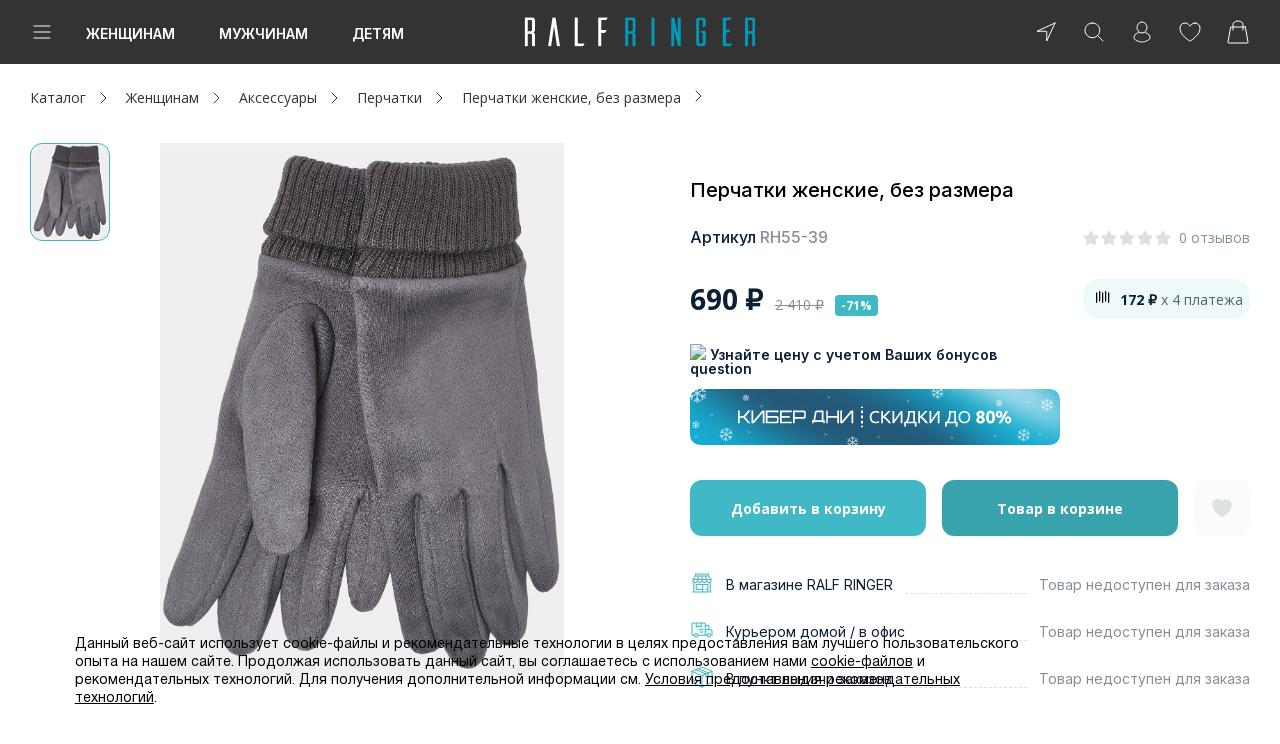

--- FILE ---
content_type: text/html; charset=UTF-8
request_url: https://ralf.ru/catalog/rh55-39/
body_size: 69655
content:
<!DOCTYPE html>
<html lang="ru">

<head prefix="og:http://ogp.me/ns# fb:http://ogp.me/ns/fb# product:http://ogp.me/ns/product#">
    <script>
        function loadScript(src) {
            return new Promise(function(resolve, reject) {
                let script = document.createElement('script');
                script.src = src;
                script.onload = () => resolve(script);
                script.onerror = () => reject(new Error(`Ошибка загрузки скрипта ${src}`));
                document.head.append(script);
            });
        }
        loadScript('https://cdn1.imshop.io/assets/app/b2.min.js')
            .then(()=>{
                return new Promise(function(resolve, reject){
                    let head = document.head;
                    let meta = document.createElement('meta');
                    meta.name = "apple-itunes-app"; 
                    meta.content = "app-id=1515291552"; 
                    head.append(meta);
                    meta = document.createElement('meta');
                    meta.name = "smartbanner:title"; 
                    meta.content = "Ralf Ringer: обувь и аксессуары"; 
                    head.append(meta);
                    meta = document.createElement('meta');
                    meta.name = "smartbanner:price"; 
                    meta.content = "Бесплатно"; 
                    head.append(meta);
                    meta = document.createElement('meta');
                    meta.name = "smartbanner:price-suffix-google"; 
                    meta.content = "ru.ralf.android"; 
                    head.append(meta);
                    meta = document.createElement('meta');
                    meta.name = "smartbanner:icon-google"; 
                    meta.content = "https://lh3.googleusercontent.com/np9Twj_pU-pJi3FzAlkymLCHpqd5DkzKedlcqwZ49AAjeDC5Z6srf13fsis4VLpn1g=s360"; 
                    head.append(meta);
                    meta = document.createElement('meta');
                    meta.name = "smartbanner:button"; 
                    meta.content = "Скачать"; 
                    head.append(meta);
                    meta = document.createElement('meta');
                    meta.name = "smartbanner:button-url-google"; 
                    meta.content = "https://play.google.com/store/apps/details?id=ru.ralf.android"; 
                    head.append(meta);
                    meta = document.createElement('meta');
                    meta.name = "smartbanner:enabled-platforms"; 
                    meta.content = "android"; 
                    head.append(meta);
                    meta = document.createElement('meta');
                    meta.name = "smartbanner:line1"; 
                    meta.content = "Обувь для всей семьи!"; 
                    head.append(meta);
                    meta = document.createElement('meta');
                    meta.name = "smartbanner:line2"; 
                    meta.content = "[r:4.4] (51) звезды"; 
                    head.append(meta);
                    meta = document.createElement('meta');
                    meta.name = "smartbanner:line3"; 
                    meta.content = "Бесплатная доставка от 3 000 р"; 
                    head.append(meta);
                    meta = document.createElement('meta');
                    meta.name = "smartbanner:stars-color"; 
                    meta.content = "#f4b52c"; 
                    head.append(meta);
                    meta = document.createElement('meta');
                    meta.name = "smartbanner:api"; 
                    meta.content = "true"; 
                    head.append(meta);
                    resolve(1)
                });
            })
            .then(()=>{
                document.addEventListener("DOMContentLoaded", function(){
                let timer = setInterval(() => {
                    let banner = document.querySelector('.smartbanner');
                    if (banner) {
                        const main = document.querySelector('.page');
                        main.before(banner);
                        banner = '';
                        clearInterval(timer);
                    }
                }, 10);
                })
                
            })
            .catch((e)=>console.log(e))

        window.isDev = false;
    </script>
  
    <title>Перчатки женские, без размера RH55-39 (цвет серый,  искусственная замша 90% полиэстер/10% эластан,отделка 100% акрил) — купить по цене 690 р. в интернет-магазине RALF RINGER | Стильная женская обувь в Москве</title>

    <link rel="shortcut icon" href="/favicon.ico" type="image/x-icon">

    <link href="/local/templates/main/img/icon/icon_16.png" rel="apple-touch-icon" sizes="16x16">
    <link href="/local/templates/main/img/icon/icon_64.png" rel="apple-touch-icon" sizes="64x64">
    <link href="/local/templates/main/img/icon/icon_114.png" rel="apple-touch-icon" sizes="114x114">
    <link href="/local/templates/main/img/icon/icon_512.png" rel="apple-touch-icon" sizes="512x512">
            <script type="text/javascript">
        var rrPartnerId = "559a9a0268e9a60e48fbe181";
        var rrApi = {};
        var rrApiOnReady = rrApiOnReady || [];
        rrApi.addToBasket = rrApi.order = rrApi.categoryView = rrApi.view =
            rrApi.recomMouseDown = rrApi.recomAddToCart = function() {};
        (function(d) {
            var ref = d.getElementsByTagName('script')[0];
            var apiJs, apiJsId = 'rrApi-jssdk';
            if (d.getElementById(apiJsId)) return;
            apiJs = d.createElement('script');
            apiJs.id = apiJsId;
            apiJs.async = true;
            apiJs.src = "//cdn.retailrocket.ru/content/javascript/tracking.js";
            ref.parentNode.insertBefore(apiJs, ref);
        }(document));
    </script>
    <script type='text/javascript'>
        var _gcTracker = _gcTracker || [];
        _gcTracker.push(['init', '61']);

        (function() {
            var s = document.createElement('script');
            s.type = 'text/javascript'; s.async = true; s.src = '//smc-stat.loymax.tech/tracker/v1.2/tracker.min.js';
            document.getElementsByTagName('head')[0].appendChild(s);
        })();
    </script>

    <!-- AXON -->
    <script>
        var AXON_EVENT_KEY="d3042070-9476-4f04-bd2b-c0ffdd998222";
        !function(e,r){var t=["https://s.axon.ai/pixel.js","https://res4.applovin.com/p/l/loader.iife.js"];if(!e.axon){var a=e.axon=function(){a.performOperation?a.performOperation.apply(a,arguments):a.operationQueue.push(arguments)};a.operationQueue=[],a.ts=Date.now(),a.eventKey=AXON_EVENT_KEY;for(var n=r.getElementsByTagName("script")[0],o=0;o<t.length;o++){var i=r.createElement("script");i.async=!0,i.src=t[o],n.parentNode.insertBefore(i,n)}}}(window,document);

        axon("init");
    </script>
    <!-- End AXON -->

    
            <!-- Digital Data Layer -->
            <script data-skip-moving="true">
                window.digitalData ={'version':'1.1.2','changes':[],'events':[],'website':{'type':'responsive','region':'Москва','regionId':12386,'environment':'production'},'page':{'type':'product','category':'Product Detail','breadcrumb':[' Женщинам','Аксессуары','Перчатки']},'custom':{'availableShops':98},'user':[],'wishlist':{'items':[]},'cart':{'vouchers':[],'contactInfo':[],'id':'779596286','currency':'RUB','subtotal':0,'total':0,'lineItems':[]}};
            </script>
            <!-- End Digital Data Layer -->
        
    <meta name="yandex-verification" content="85bdec8075e95c20"/>
    <meta name="yandex-verification" content="94ef69f5f5226afa"/>

            <script>
          window.isRedesign = true;
        </script>
        <meta http-equiv="Content-Type" content="text/html; charset=UTF-8" />
<meta name="description" content="Перчатки женские, без размера RH55-39 (цвет серый,  искусственная замша 90% полиэстер/10% эластан,отделка 100% акрил ) по выгодной цене в интернет-магазине RALF RINGER. Оперативная обработка заказов, бесплатная доставка по Москве и по России. Проводятся акции и распродажи." />
<link href="/bitrix/js/main/core/css/core.css?14927060513963" type="text/css" rel="stylesheet" />



<link href="/bitrix/js/ui/fonts/opensans/ui.font.opensans.css?15724358502003" type="text/css"  rel="stylesheet" />
<link href="/bitrix/js/main/core/css/core_popup.css?157243596117731" type="text/css"  rel="stylesheet" />
<link href="/static/main/css/vendors.bundle.css?165649944582585" type="text/css"  rel="stylesheet" />
<link href="/static/main/css/template_style.bundle.css?1765431467311266" type="text/css"  rel="stylesheet" />
<link href="/local/components/ralf/catalog/templates/.default/style.css?17424742191187" type="text/css"  rel="stylesheet" />
<link href="/local/components/ralf/catalog.element/templates/redesign_element/style.css?17503945923112" type="text/css"  rel="stylesheet" />
<link href="/local/components/ralf/delivery.info/templates/redesign_delivery_info/style.css?1614581000355" type="text/css"  rel="stylesheet" />
<link href="/local/assets/css/lib/tippy.min.css?161458099912276" type="text/css"  data-template-style="true"  rel="stylesheet" />
<link href="/local/templates/main/css/redesign-integrate.css?17241302489906" type="text/css"  data-template-style="true"  rel="stylesheet" />
<link href="/local/templates/main/components/ralf/location/redesign.footer/style.css?161458100151" type="text/css"  data-template-style="true"  rel="stylesheet" />
<link href="/local/templates/main/components/bitrix/system.auth.form/redesign_popup/style.css?1632405931396" type="text/css"  data-template-style="true"  rel="stylesheet" />
<link href="/local/templates/main/components/bitrix/form.result.new/redesign_ask/style.css?16258142503215" type="text/css"  data-template-style="true"  rel="stylesheet" />
<link href="/bitrix/components/niges/cookiesaccept/templates/.default/style.css?16367112792613" type="text/css"  data-template-style="true"  rel="stylesheet" />
<link href="/local/templates/main/styles.css?1728025713188" type="text/css"  data-template-style="true"  rel="stylesheet" />
<link href="/static/main/css/item-card.bundle.css?176543146763234" type="text/css"  data-template-style="true"  rel="stylesheet" />
<script type="text/javascript">if(!window.BX)window.BX={};if(!window.BX.message)window.BX.message=function(mess){if(typeof mess=='object') for(var i in mess) BX.message[i]=mess[i]; return true;};</script>
<script type="text/javascript">(window.BX||top.BX).message({'JS_CORE_LOADING':'Загрузка...','JS_CORE_NO_DATA':'- Нет данных -','JS_CORE_WINDOW_CLOSE':'Закрыть','JS_CORE_WINDOW_EXPAND':'Развернуть','JS_CORE_WINDOW_NARROW':'Свернуть в окно','JS_CORE_WINDOW_SAVE':'Сохранить','JS_CORE_WINDOW_CANCEL':'Отменить','JS_CORE_WINDOW_CONTINUE':'Продолжить','JS_CORE_H':'ч','JS_CORE_M':'м','JS_CORE_S':'с','JSADM_AI_HIDE_EXTRA':'Скрыть лишние','JSADM_AI_ALL_NOTIF':'Показать все','JSADM_AUTH_REQ':'Требуется авторизация!','JS_CORE_WINDOW_AUTH':'Войти','JS_CORE_IMAGE_FULL':'Полный размер'});</script>

<script type="text/javascript" src="/bitrix/js/main/core/core.js?1572436064501450"></script>

<script>BX.setJSList(['/bitrix/js/main/core/core_ajax.js','/bitrix/js/main/core/core_promise.js','/bitrix/js/main/polyfill/promise/js/promise.js','/bitrix/js/main/loadext/loadext.js','/bitrix/js/main/loadext/extension.js','/bitrix/js/main/polyfill/promise/js/promise.js','/bitrix/js/main/polyfill/find/js/find.js','/bitrix/js/main/polyfill/includes/js/includes.js','/bitrix/js/main/polyfill/matches/js/matches.js','/bitrix/js/ui/polyfill/closest/js/closest.js','/bitrix/js/main/polyfill/fill/main.polyfill.fill.js','/bitrix/js/main/polyfill/find/js/find.js','/bitrix/js/main/polyfill/matches/js/matches.js','/bitrix/js/main/polyfill/core/dist/polyfill.bundle.js','/bitrix/js/main/polyfill/core/dist/polyfill.bundle.js','/bitrix/js/main/lazyload/dist/lazyload.bundle.js','/bitrix/js/main/polyfill/core/dist/polyfill.bundle.js','/bitrix/js/main/parambag/dist/parambag.bundle.js']);
BX.setCSSList(['/bitrix/js/main/lazyload/dist/lazyload.bundle.css','/bitrix/js/main/parambag/dist/parambag.bundle.css']);</script>
<script type="text/javascript">(window.BX||top.BX).message({'LANGUAGE_ID':'ru','FORMAT_DATE':'DD.MM.YYYY','FORMAT_DATETIME':'DD.MM.YYYY HH:MI:SS','COOKIE_PREFIX':'BITRIX_SM','SERVER_TZ_OFFSET':'10800','SITE_ID':'s1','SITE_DIR':'/','USER_ID':'','SERVER_TIME':'1769096928','USER_TZ_OFFSET':'0','USER_TZ_AUTO':'Y','bitrix_sessid':'25c7b0fca72d79ee65e22d78f2fbd3f1'});</script>


<script type="text/javascript" src="/bitrix/js/main/core/core_popup.js?157243606376452"></script>
<script type="text/javascript">
					(function () {
						"use strict";

						var counter = function ()
						{
							var cookie = (function (name) {
								var parts = ("; " + document.cookie).split("; " + name + "=");
								if (parts.length == 2) {
									try {return JSON.parse(decodeURIComponent(parts.pop().split(";").shift()));}
									catch (e) {}
								}
							})("BITRIX_CONVERSION_CONTEXT_s1");

							if (cookie && cookie.EXPIRE >= BX.message("SERVER_TIME"))
								return;

							var request = new XMLHttpRequest();
							request.open("POST", "/bitrix/tools/conversion/ajax_counter.php", true);
							request.setRequestHeader("Content-type", "application/x-www-form-urlencoded");
							request.send(
								"SITE_ID="+encodeURIComponent("s1")+
								"&sessid="+encodeURIComponent(BX.bitrix_sessid())+
								"&HTTP_REFERER="+encodeURIComponent(document.referrer)
							);
						};

						if (window.frameRequestStart === true)
							BX.addCustomEvent("onFrameDataReceived", counter);
						else
							BX.ready(counter);
					})();
				</script>
<script type="text/javascript" src="https://statad.ru/tracker.js?d=ralf.ru" async></script>
<script type="text/javascript"  src="/static/main/js/common.vendors.bundle.js?1657607880812412"></script>


        <link rel="preconnect" href="https://fonts.gstatic.com" crossorigin />
        <link rel="preconnect" href="https://sm.rtb.mts.ru" crossorigin />
        <link rel="preconnect" href="https://api.a.mts.ru" crossorigin />
        <link rel="preconnect" href="https://taglitics.com" crossorigin />
        <link rel="preconnect" href="https://news.gnezdo.ru" crossorigin />
        <link rel="preconnect" href="https://www.gstatic.com" crossorigin />
        <link rel="preconnect" href="https://www.google.com" crossorigin />
        <link rel="preconnect" href="https://www.googletagmanager.com" crossorigin />
        <link rel="preconnect" href="https://content.adriver.ru" crossorigin />
        <link rel="preconnect" href="https://cdn.retailrocket.ru" crossorigin />
        <link rel="preconnect" href="https://pay.yandex.ru" crossorigin />
        <link rel="preconnect" href="https://api.flocktory.com" crossorigin />


        <link rel="preconnect" href="https://stats.tazeros.com" crossorigin />
        <link rel="preconnect" href="https://aq.dolyame.ru" crossorigin />
        <link rel="preconnect" href="https://static.a.mts.ru" crossorigin />
        <link rel="preconnect" href="https://chat-ncc.grancall.ru" crossorigin />
        <link rel="preconnect" href="https://www.google.com" crossorigin />
        <link rel="preconnect" href="https://st1-84.vk.com" crossorigin />
        <link rel="preconnect" href="https://vk.com" crossorigin />
        <link rel="preconnect" href="https://mc.yandex.ru" crossorigin />
        <link rel="preconnect" href="https://statad.ru" crossorigin />
        <link rel="preconnect" href="https://stat.loymaxsc.net" crossorigin />
        <link rel="preconnect" href="https://tns-counter.ru" crossorigin />
        <link rel="preconnect" href="https://taglitics.com" crossorigin />
        <link rel="preconnect" href="https://tracking.diginetica.net" />
        <link rel="preconnect" href="https://autocomplete.diginetica.net" crossorigin />
        <link rel="preconnect" href="https://cdn.diginetica.net" crossorigin />
        <link rel="preconnect" href="https://catalog.diginetica.net" crossorigin />
        <link rel="preconnect" href="https://smc-stat.loymax.tech" crossorigin />
        <link rel="preconnect" href="https://bitrix.info" crossorigin />
        <link rel="preconnect" href="https://pp.userapi.com" crossorigin />
        <link rel="preconnect" href="https://sun1-87.userapi.com" crossorigin />
        <link rel="preconnect" href="https://cdn1.imshop.io" crossorigin />
        <link rel="preconnect" href="https://www.artfut.com" crossorigin />
        <link rel="preconnect" href="https://api09.tazeros.com" crossorigin />
        <link rel="preconnect" href="https://stats.tazeros.com" crossorigin />
        <link rel="preconnect" href="https://api-maps.yandex.ru" crossorigin />
        <link rel="preconnect" href="https://fcgi7.gnezdo.ru" crossorigin />
        <link rel="preconnect" href="https://news.gnezdo.ru" crossorigin />
        <link rel="preconnect" href="https://ev.adriver.ru" crossorigin />
        <link rel="preconnect" href="https://content.adriver.ru" crossorigin />
        <link rel="preconnect" href="https://tracking.retailrocket.ru" crossorigin />
        <link rel="preconnect" href="https://cdn.retailrocket.ru" crossorigin />
        <link rel="preconnect" href="https://cm.a.mts.ru" crossorigin />
        <link rel="preconnect" href="https://fonts.googleapis.com" crossorigin />
        <link rel="preconnect" href="https://yastatic.net" crossorigin />
        <link rel="preconnect" href="https://top-fwz1.mail.ru" crossorigin />
        <link rel="preconnect" href="https://privacy-cs.mail.ru" crossorigin />
        <link rel="preconnect" href="https://www.googletagmanager.com" crossorigin />
        <link rel="preconnect" href="https://mc.yandex.com" crossorigin />


        <link rel="stylesheet" href="https://fonts.googleapis.com/css2?family=Inter:wght@100..900&family=Open+Sans:ital,wdth,wght@0,75..100,300..800;1,75..100,300..800&display=swap" media="print" onload="this.media='all'" />
        <noscript><link rel="stylesheet" href="https://fonts.googleapis.com/css2?family=Inter:wght@100..900&family=Open+Sans:ital,wdth,wght@0,75..100,300..800;1,75..100,300..800&display=swap" media="all" /></noscript>

        <link rel="stylesheet" href="https://fonts.googleapis.com/css?family=Ubuntu:400,700&subset=cyrillic&display=swap" media="print" onload="this.media='all'" />
        <noscript><link rel="stylesheet" href="https://fonts.googleapis.com/css?family=Ubuntu:400,700&subset=cyrillic&display=swap" media="all" /></noscript>
    
<meta content="ie=edge" http-equiv="x-ua-compatible">
<meta name="format-detection" content="telephone=no">
<meta name="viewport" content="width=device-width, initial-scale=1.0">
<script src='https://www.google.com/recaptcha/api.js?onload=onloadRecaptchaCallback&render=explicit' async defer></script>
  <!--[if lte IE 8]><style> #popupIe{position:absolute;top:40px;left:45%}</style><![endif]-->
<link rel="canonical" href="https://ralf.ru/catalog/rh55-39/"/>
<meta property="og:description" content="Классические перчатки Ralf Ringer отлично удерживают тепло внутри и надежно защищают руки от ветра и холода. Перчатки выполнены из высококачественных материалов, что является гарантией прочности и высокой стойкости к изнашиванию. Модный аксессуар станет великолепным элементом вашего неповторимого стиля в любых образах."/>
<meta property="product:brand" content="RALF RINGER"/>
<meta property="product:condition" content="new"/>
<meta property="product:availability" content="out of stock"/>
<meta property="product:price:amount" content="690"/>
<meta property="product:price:currency" content="RUB"/>
<meta property="product:retailer_item_id" content="RH55-39"/>
<script type="text/javascript">
		if (window == window.top) {
			document.addEventListener("DOMContentLoaded", function() {
			    var div = document.createElement("div");
			    div.innerHTML = ' <div id="nca-cookiesaccept-line" class="nca-cookiesaccept-line style-2 " > <div id="nca-nca-position-left"id="nca-bar" class="nca-bar nca-style- nca-animation-none nca-position-left "> <div class="nca-cookiesaccept-line-text">Данный веб-сайт использует cookie-файлы и рекомендательные технологии в целях предоставления вам лучшего пользовательского опыта на нашем сайте. Продолжая использовать данный сайт, вы соглашаетесь с использованием нами <a href="/customers/cookie/" target="_blank">cookie-файлов</a> и рекомендательных технологий. Для получения дополнительной информации см. <a href="/customers/recommendation_system/" target="_blank">Условия предоставления рекомендательных технологий</a>.</div> <div><button type="button" id="nca-cookiesaccept-line-accept-btn" onclick="ncaCookieAcceptBtn()" >Принять</button></div> </div> </div> ';
				document.body.appendChild(div);
			});
		}


		function ncaCookieAcceptBtn(){ 
			var alertWindow = BX("nca-cookiesaccept-line"); 
			BX.remove(alertWindow);

			var cookie_string = "NCA_COOKIE_ACCEPT_1" + "=" + escape("Y"); 
			var expires = new Date((new Date).getTime() + (1000 * 60 * 60 * 24 * 730)); 
			cookie_string += "; expires=" + expires.toUTCString(); 
			cookie_string += "; path=" + escape ("/"); 
			document.cookie = cookie_string; 
			
		}

		function ncaCookieAcceptCheck(){
			
			var alertWindow = BX("nca-cookiesaccept-line");
			var closeCookieValue = "N"; 
			var value = "; " + document.cookie;
			var parts = value.split("; " + "NCA_COOKIE_ACCEPT_1" + "=");
			if (parts.length == 2) { 
				closeCookieValue = parts.pop().split(";").shift(); 
			}
			if(closeCookieValue != "Y") { 
				/*document.head.insertAdjacentHTML("beforeend", "<style>#nca-cookiesaccept-line {display:flex}</style>")*/
			} else { 
				document.head.insertAdjacentHTML("beforeend", "<style>#nca-cookiesaccept-line {display:none}</style>")
			}
			
		}

		ncaCookieAcceptCheck();

	</script>
 <style> .nca-cookiesaccept-line { box-sizing: border-box !important; margin: 0 !important; border: none !important; width: 100% !important; min-height: 10px !important; max-height: 250px !important; display: block; clear: both !important; padding: 12px !important; /* position: absolute; */ position: fixed; bottom: 0px !important; opacity: 1; transform: translateY(0%); z-index: 999; } .nca-cookiesaccept-line > div { display: flex; align-items: center; } .nca-cookiesaccept-line > div > div { padding-left: 5%; padding-right: 5%; } .nca-cookiesaccept-line a { color: inherit; text-decoration:underline; } @media screen and (max-width:767px) { .nca-cookiesaccept-line > div > div { padding-left: 1%; padding-right: 1%; } } </style> <span id="nca-new-styles"></span> <span id="fit_new_css"></span> 



<script type="text/javascript" src="/local/assets/js/location.js?172492381630593"></script>
<script type="text/javascript" src="/local/templates/main/js/jquery.cookie.js?16145810013121"></script>
<script type="text/javascript" src="/local/assets/js/lib/tippy.min.js?161458099952648"></script>
<script type="text/javascript" src="/local/assets/js/lib/typeahead.bundle.min.js?161458099939749"></script>
<script type="text/javascript" src="/local/templates/main/js/lazyLoad/jquery.lazy.min.js?16145810014802"></script>
<script type="text/javascript" src="/local/templates/main/js/mask/jquery.maskedinput.js?161458100110826"></script>
<script type="text/javascript" src="/local/templates/main/js/datepick/pickmeup.min.js?161458100116396"></script>
<script type="text/javascript" src="/local/templates/main/js/validation/jquery.validate.min.js?161458100123027"></script>
<script type="text/javascript" src="/local/templates/main/js/jquery.site_scripts.js?1763450972129988"></script>
<script type="text/javascript" src="/local/templates/main/js/datalayer_events.js?16145810015045"></script>
<script type="text/javascript" src="/local/templates/main/js/ddl/ddl.js?176544934720027"></script>
<script type="text/javascript" src="/local/templates/main/js/yandex/antisovetnik.js?169319523410124"></script>
<script type="text/javascript" src="/local/assets/js/recommendations.js?17624992426299"></script>
<script type="text/javascript" src="/local/templates/main/js/redesign-bx-panel-position.js?17241302481564"></script>
<script type="text/javascript" src="/local/templates/main/js/header.js?17250180625650"></script>
<script type="text/javascript" src="/local/templates/main/components/bitrix/sale.basket.basket.line/redesign_basket_line/script.js?16145810002667"></script>
<script type="text/javascript" src="/bitrix/components/bitrix/search.title/script.js?15724355459847"></script>
<script type="text/javascript" src="/local/templates/main/components/ralf/location/redesign.footer/script.js?16145810014539"></script>
<script type="text/javascript" src="/local/assets/js/loymax_registration.js?17417743107265"></script>
<script type="text/javascript" src="/local/templates/main/components/bitrix/system.auth.form/redesign_popup/script.js?175160809511852"></script>
<script type="text/javascript" src="/local/templates/main/components/oneway/auth.forgotpasswd/redesign/script.js?170601908516765"></script>
<script type="text/javascript" src="/local/templates/main/components/extyl/main.register/redesign/script.js?1614581001400"></script>
<script type="text/javascript" src="/local/templates/main/components/bitrix/form.result.new/redesign_ask/script.js?16145810001425"></script>
<script type="text/javascript" src="/local/components/ralf/catalog.element/templates/redesign_element/script.js?176528517169508"></script>
<script type="text/javascript" src="/local/components/ralf/delivery.info/templates/redesign_delivery_info/script.js?17107451147278"></script>
<script type="text/javascript" src="/local/templates/main/components/bitrix/news.list/redesign_reviews/script.js?16145810004163"></script>
<script type="text/javascript"  src="/static/main/js/vendor.bundle.js?1758805936838741"></script>

<script type="text/javascript"  src="/static/main/js/commons~common~main.bundle.js?17545631133323"></script>

<script type="text/javascript"  src="/static/main/js/commons~common~header.bundle.js?17545631131622"></script>

<script type="text/javascript"  src="/static/main/js/common.bundle.js?175880593640274"></script>

            <script type='text/javascript'>
                !function() {
                    'use strict';
                    if(typeof window.BX !== "undefined"){
                        var cb = function() {
                           typeof window.BX.ready !== "undefined" && window.BX.ready(function() {
                                BX.AppLocation.setOptions([]);
                                BX.AppLocation.initLocation({"choice":false,"default":{"cityName":"\u041c\u043e\u0441\u043a\u0432\u0430","cityZip":"101000","cityId":"12386","cityLamodaId":"7700000000000","coordinates":["55.753215","37.622504"],"sectionCode":"moscow"},"current":[],"detect":{"cityName":"\u041c\u043e\u0441\u043a\u0432\u0430","cityId":"12386","cityZip":"101000","cityLamodaId":"7700000000000","sectionCode":"moscow","coordinates":[47.606209999999997,-122.33207]},"active":{"cityName":"\u041c\u043e\u0441\u043a\u0432\u0430","cityId":"12386","cityZip":"101000","cityLamodaId":"7700000000000","sectionCode":"moscow","coordinates":[47.606209999999997,-122.33207]},"distance":[{"cityName":"\u041f\u0435\u0442\u0440\u043e\u043f\u0430\u0432\u043b\u043e\u0432\u0441\u043a-\u041a\u0430\u043c\u0447\u0430\u0442\u0441\u043a\u0438\u0439","cityZip":"683000","cityId":"3568643","coordinates":["53.024259","158.643503"],"distance":5353.5278103897654,"sectionCode":"petropavlovsk-kamchatskiy"},{"cityName":"\u042f\u043a\u0443\u0442\u0441\u043a","cityZip":"677000","cityId":"12414","cityLamodaId":"1400000100000","coordinates":["62.028082","129.732609"],"distance":6259.785781782015,"sectionCode":"yakutsk"},{"cityName":"\u041a\u043e\u043c\u0441\u043e\u043c\u043e\u043b\u044c\u0441\u043a-\u043d\u0430-\u0410\u043c\u0443\u0440\u0435","cityZip":"681000","cityId":"669352","cityLamodaId":"2700000500000","coordinates":["50.549923","137.007948"],"distance":6737.1697799421645,"sectionCode":"komsomolsk-on-amur"},{"cityName":"\u0411\u043b\u0430\u0433\u043e\u0432\u0435\u0449\u0435\u043d\u0441\u043a","cityZip":"675000","cityId":"12364","cityLamodaId":"2800000100000","coordinates":["50.29064","127.527173"],"distance":7246.942517492329,"sectionCode":"blagoveshchensk"},{"cityName":"\u041d\u043e\u0432\u044b\u0439 \u0423\u0440\u0435\u043d\u0433\u043e\u0439","cityZip":"629300","cityId":"12393","cityLamodaId":"8900000600000","coordinates":["66.083963","76.680974"],"distance":7268.8447468784234,"sectionCode":"new-urengoy"},{"cityName":"\u0412\u043b\u0430\u0434\u0438\u0432\u043e\u0441\u0442\u043e\u043a","cityZip":"690000","cityId":"2087216","cityLamodaId":"2500000100000","coordinates":["43.115536","131.885485"],"distance":7586.3312009922456,"sectionCode":"vladivostok"},{"cityName":"\u0423\u0445\u0442\u0430","cityZip":"169300","cityId":"1103487","cityLamodaId":"1100000800000","coordinates":["63.562626","53.684022"],"distance":7648.3519144166548,"sectionCode":"ukhta"},{"cityName":"\u0421\u0430\u043d\u043a\u0442-\u041f\u0435\u0442\u0435\u0440\u0431\u0443\u0440\u0433","cityZip":"190000","cityId":"12402","cityLamodaId":"7800000000000","coordinates":["59.939095","30.315868"],"distance":7802.2560944951674,"sectionCode":"saint-petersburg"},{"cityName":"\u041a\u0443\u0434\u0440\u043e\u0432\u043e","cityZip":"188691","cityId":"12382","cityLamodaId":"4700500005500","coordinates":["59.908489","30.513569"],"distance":7809.0856571129043,"sectionCode":"kudrovo"},{"cityName":"\u041a\u043e\u043b\u043f\u0438\u043d\u043e","cityZip":"196650","cityId":"1913583","cityLamodaId":"7800000300000","coordinates":["59.749012","30.597607"],"distance":7827.3796095981152,"sectionCode":"kolpino"}],"nearby":{"cityName":"\u041f\u0435\u0442\u0440\u043e\u043f\u0430\u0432\u043b\u043e\u0432\u0441\u043a-\u041a\u0430\u043c\u0447\u0430\u0442\u0441\u043a\u0438\u0439","cityZip":"683000","cityId":"3568643","coordinates":["53.024259","158.643503"],"distance":5353.5278103897654,"sectionCode":"petropavlovsk-kamchatskiy"}});
                            });
                        }
                        typeof window.ymaps === 'undefined' 
                            ? window.BX.loadScript('https://api-maps.yandex.ru/2.1?lang=ru_RU&mode=release&coordorder=latlong&load=package.full', cb)
                            : cb(); 
                    }
                }();
            </script>
<script type="text/javascript">var _ba = _ba || []; _ba.push(["aid", "502b3ecb8665f41263b7b2b2f38ba09f"]); _ba.push(["host", "ralf.ru"]); _ba.push(["ad[ct][item]", "[base64]"]);_ba.push(["ad[ct][user_id]", function(){return BX.message("USER_ID") ? BX.message("USER_ID") : 0;}]);_ba.push(["ad[ct][recommendation]", function() {var rcmId = "";var cookieValue = BX.getCookie("BITRIX_SM_RCM_PRODUCT_LOG");var productId = 6181916;var cItems = [];var cItem;if (cookieValue){cItems = cookieValue.split(".");}var i = cItems.length;while (i--){cItem = cItems[i].split("-");if (cItem[0] == productId){rcmId = cItem[1];break;}}return rcmId;}]);_ba.push(["ad[ct][v]", "2"]);(function() {var ba = document.createElement("script"); ba.type = "text/javascript"; ba.async = true;ba.src = (document.location.protocol == "https:" ? "https://" : "http://") + "bitrix.info/ba.js";var s = document.getElementsByTagName("script")[0];s.parentNode.insertBefore(ba, s);})();</script>


    <meta name="yandex-verification" content="f76dbdf02b8d75a1" />

    
    <!-- Яндекс Пей Web SDK https://pay.yandex.ru/ru/docs/custom/web-sdk/#include-sdk -->
    <script src="https://pay.yandex.ru/sdk/v1/pay.js" async type="text/javascript"></script>
    <script>
        document.addEventListener('DOMContentLoaded', function() {
            Recommendations.getInstance().setSource('RALF_RINGER');
            Recommendations.getInstance().init();
        });
    </script>
    <script>
        var personalDataReCaptcha;
        var registrationReCaptcha;
        var askFormReCaptcha;
        var questionnaireReCaptcha;

        function asyncCSS(href) {
            var css = document.createElement('link');
            css.rel = "stylesheet";
            css.href = href;
            document.head.appendChild(css);
        }

        asyncCSS('https://cdn1.imshop.io/assets/app/b2.min.css');

        function onloadRecaptchaCallback() {
            /**
             * Основная регистрационная форма
             */
            if ($('#recaptcha-reg').length) {
                registrationReCaptcha = grecaptcha.render('recaptcha-reg', {
                    'sitekey' : '6LduQVIUAAAAAAMTE5dlrji_pLL_06n22T0nFuT9'
                });
            }
            /**
             * Форма ввода недостающих персональных данных пользователя
             */
            if ($('#js-personal-data-recaptcha').length) {
                personalDataReCaptcha = grecaptcha.render('js-personal-data-recaptcha', {
                    'sitekey' : '6LduQVIUAAAAAAMTE5dlrji_pLL_06n22T0nFuT9'
                });
            }
            /**
             * Форма задать пароль
             */
            if ($('#js-web-form-ask-recaptcha').length) {
                askFormReCaptcha = grecaptcha.render('js-web-form-ask-recaptcha', {
                    'sitekey' : '6LduQVIUAAAAAAMTE5dlrji_pLL_06n22T0nFuT9'
                });
            }
            /**
             * Анкета https://ralf.ru/questionnaire/
             */
            if ($('#js-questionnaire-recaptcha').length) {
                questionnaireReCaptcha = grecaptcha.render('js-questionnaire-recaptcha', {
                    'sitekey' : '6LduQVIUAAAAAAMTE5dlrji_pLL_06n22T0nFuT9'
                });
            }
            /**
             * Форма добавления телефона в профиль
             */
            if ($('#js-add-phone-form-recaptcha').length) {
                addPhoneFormReCaptcha = grecaptcha.render('js-add-phone-form-recaptcha', {
                    'sitekey' : '6LduQVIUAAAAAAMTE5dlrji_pLL_06n22T0nFuT9'
                });
            }
            /**
             * Добробувь
             */
            if ($('#js-dobrobuv-recaptcha').length) {
                dobrobuvReCaptcha = grecaptcha.render('js-dobrobuv-recaptcha', {
                    'sitekey' : '6LduQVIUAAAAAAMTE5dlrji_pLL_06n22T0nFuT9'
                });
            }
        };
    </script>
        <!-- Долями -->
    <script type="text/javascript">
        (() => {
            const d = document.createElement('script')
            d.src = "https://cdn.diginetica.net/1764/client.js"
            d.async = true
            d.defer = true
            document.head.appendChild(d)
        })()
    </script>
    <!-- //Долями -->
</head>

<body class="lazyload redesign">
    <script type="text/javascript">!function(){var t=document.createElement("script");t.type="text/javascript",t.async=!0,t.src="https://vk.com/js/api/openapi.js?169",t.onload=function(){VK.Retargeting.Init("VK-RTRG-780983-5jagn"),VK.Retargeting.Hit()},document.head.appendChild(t)}();</script><noscript><img loading="lazy" width="1" haight="1" src="https://vk.com/rtrg?p=VK-RTRG-780983-5jagn" style="position:fixed; left:-999px;" alt=""/></noscript>
<!-- Rating Mail.ru counter -->
<script type="text/javascript">
    var _tmr = window._tmr || (window._tmr = []);
    _tmr.push({id: "3207598", type: "pageView", start: (new Date()).getTime(), pid: "USER_ID"});
    (function (d, w, id) {
        if (d.getElementById(id)) return;
        var ts = d.createElement("script"); ts.type = "text/javascript"; ts.async = true; ts.id = id;
        ts.src = "https://top-fwz1.mail.ru/js/code.js";
        var f = function () {var s = d.getElementsByTagName("script")[0]; s.parentNode.insertBefore(ts, s);};
        if (w.opera == "[object Opera]") { d.addEventListener("DOMContentLoaded", f, false); } else { f(); }
    })(document, window, "topmailru-code");
</script><noscript><div>
        <img loading="lazy" width="1" height="1" src="https://top-fwz1.mail.ru/counter?id=3207598;js=na" style="border:0;position:absolute;left:-9999px;" alt="Top.Mail.Ru" />
    </div></noscript>
<!-- //Rating Mail.ru counter -->
            <div class="visuallyhidden">
            <?xml version="1.0" encoding="utf-8"?><svg xmlns="http://www.w3.org/2000/svg" xmlns:xlink="http://www.w3.org/1999/xlink"><symbol id="applepay" viewBox="0 0 44.3 18.7" xml:space="preserve" xmlns="http://www.w3.org/2000/svg"><style>.aast0,.aast3{fill:#989898}.aast3{fill-rule:evenodd;clip-rule:evenodd}</style><g id="aaGPay-Light-themed-buttons_1_"><g id="aaGPAY---SVGs_1_" transform="translate(-185 -400)"><g id="aaGPay-Brand-Mark_1_" transform="translate(185 400)"><g id="aaGPay_1_" transform="translate(.261 .261)"><g id="aaPay_1_" transform="translate(17.615 .826)"><path id="aaFill-1_1_" class="aast0" d="M1.4 1.5v4.8h2.9c.7 0 1.3-.2 1.7-.7.5-.5.7-1 .7-1.7 0-.6-.2-1.2-.7-1.7-.4-.4-1-.7-1.7-.7H1.4zm0 6.5v5.5H-.4V-.1h4.6c1.2 0 2.2.4 3 1.2.8.8 1.3 1.7 1.3 2.9s-.4 2.1-1.3 2.9C6.5 7.6 5.5 8 4.3 8H1.4z"/><path id="aaFill-3_1_" class="aast0" d="M10.3 10.6c0 .5.2.8.6 1.1.4.3.8.5 1.4.5.7 0 1.4-.3 2-.8.6-.5.9-1.2.9-1.9-.5-.4-1.3-.6-2.3-.6-.7 0-1.3.2-1.8.5s-.8.7-.8 1.2m2.3-6.7c1.3 0 2.3.3 3.1 1 .8.7 1.1 1.6 1.1 2.8v5.7h-1.7v-1.3H15c-.7 1.1-1.7 1.6-2.9 1.6-1 0-1.9-.3-2.6-.9-.7-.6-1-1.4-1-2.3 0-1 .4-1.7 1.1-2.3.7-.6 1.7-.9 2.9-.9 1 0 1.9.2 2.6.6v-.3c0-.6-.2-1.1-.7-1.6-.5-.4-1-.6-1.7-.6-1 0-1.8.4-2.3 1.2l-1.5-1c.8-1.1 2-1.7 3.7-1.7"/><g id="aaGroup-7_1_" transform="translate(15.085 3.76)"><path id="aaFill-5_2_" class="aast0" d="M11.3.4L5.5 13.8H3.7l2.1-4.7L2 .4h1.9l2.8 6.7L9.4.4z"/></g></g></g></g></g></g><g id="aaСлой_x0020_1"><g id="aa_244851984"><path class="aast3" d="M3.5 3.4c.4 0 .9.1 1.6.3s1 .3 1.2.3c.3 0 .7-.1 1.3-.3.5-.3 1-.4 1.4-.4.7 0 1.3.2 1.9.6.3.2.6.5.9.9-.5.4-.8.7-1 1-.4.5-.6 1.2-.6 1.8 0 .7.2 1.4.6 2 .4.6.9.9 1.4 1.1-.2.7-.6 1.4-1.1 2.2-.8 1.1-1.5 1.7-2.3 1.7-.3 0-.7-.1-1.2-.3-.5-.2-1-.3-1.3-.3-.4 0-.8.1-1.3.3-.5.2-.9.3-1.2.3-.9 0-1.8-.8-2.6-2.3C.4 10.8 0 9.3 0 7.9c0-1.3.3-2.4 1-3.3s1.5-1.2 2.5-1.2z"/><path class="aast3" d="M8.9 0v.4c0 .4-.1.8-.3 1.2-.1.4-.4.8-.8 1.2-.3.3-.6.5-.9.6-.2.1-.5.1-.9.1 0-.9.2-1.6.7-2.2S7.8.2 8.9 0z"/></g></g></symbol><symbol viewBox="0 0 9.899 16.899" id="arrow" xmlns="http://www.w3.org/2000/svg"><g data-name="Group 325"><path data-name="Rectangle 73" d="M8.485 16.899L0 8.414l1.414-1.413 8.485 8.484z"/><path data-name="Rectangle 74" d="M9.899 1.415L1.414 9.9 0 8.485 8.484 0z"/></g></symbol><symbol viewBox="0 0 38.747 15.414" id="arrow-2" xmlns="http://www.w3.org/2000/svg"><g data-name="Group 8195" stroke="#0099ba" stroke-width="2"><path data-name="Path 192" d="M30.333.708l7 7-7 7"/><path data-name="Path 193" d="M0 7.74h38.049"/></g></symbol><symbol viewBox="0 0 38.747 15.414" id="arrow-blue" xmlns="http://www.w3.org/2000/svg"><g data-name="Group 1208" stroke="#0099ba" stroke-width="2"><path data-name="Path 192" d="M30.333.708l7 7-7 7"/><path data-name="Path 193" d="M0 7.74h38.049"/></g></symbol><symbol viewBox="0 0 9.014 5.921" id="arrow-bold" xmlns="http://www.w3.org/2000/svg"><path d="M.707.707l3.8 3.8 3.8-3.8" stroke="#0099ba" stroke-width="2"/></symbol><symbol viewBox="0 0 8.188 22.025" id="arrow-double" xmlns="http://www.w3.org/2000/svg"><g stroke="#0099ba"><path d="M.978 5.17H7.21L4.094.854zM7.21 16.855H.978l3.116 4.316z" stroke-miterlimit="10"/><path d="M4.069 5.795v11"/></g></symbol><symbol viewBox="0 0 38.747 15.414" id="arrow-long" xmlns="http://www.w3.org/2000/svg"><path d="M30.333.708l7 7-7 7M0 7.74h38.049" stroke="#fff" stroke-width="2"/></symbol><symbol viewBox="0 0 25 24" id="arrow-subscribe" xmlns="http://www.w3.org/2000/svg"><path fill-rule="evenodd" clip-rule="evenodd" d="M13.97 5.47a.75.75 0 011.06 0l6 6a.75.75 0 010 1.06l-6 6a.75.75 0 11-1.06-1.06l4.72-4.72H4.5a.75.75 0 010-1.5h14.19l-4.72-4.72a.75.75 0 010-1.06z"/></symbol><symbol viewBox="0 0 13 10" id="arrow_checked" xmlns="http://www.w3.org/2000/svg"><defs><path id="aia" d="M30.243 919.778L26 915.536l1.414-1.415 4.243 4.243z"/><path id="aib" d="M28.707 918.485L37.192 910l1.415 1.414-8.486 8.486z"/></defs><use xlink:href="#aia" transform="translate(-26 -910)"/><use xlink:href="#aib" transform="translate(-26 -910)"/></symbol><symbol viewBox="0 0 55.877 75.002" id="attention" xmlns="http://www.w3.org/2000/svg"><defs><clipPath id="aja"><path data-name="Rectangle 213" transform="translate(-9)" stroke="#fff" d="M0 0h55.876v75.002H0z"/></clipPath></defs><g data-name="Group 7665"><text data-name="!" transform="translate(12.032 52.654)" font-size="44" font-family="HelveticaNeue-Bold, Helvetica Neue" font-weight="700" opacity=".1"><tspan x="0" y="0">!</tspan></text><g data-name="Mask Group 1" transform="translate(8.999)" clip-path="url(#aja)"><g data-name="Ellipse 13" transform="translate(-24.88 4.327)" stroke="#fff" stroke-width="4" opacity=".1"><circle cx="33.895" cy="33.895" r="33.895" stroke="none"/><circle cx="33.895" cy="33.895" r="31.895"/></g></g></g></symbol><symbol id="basket" viewBox="-287.9 360.8 22 22" xml:space="preserve" xmlns="http://www.w3.org/2000/svg"><style>.akst1{fill:#fff}</style><path class="akst1" d="M-269.7 361.8l2.7 20h-19.7l2.7-20h14.3m.8-1h-16l-3 22h22l-3-22z"/><path class="akst1" d="M-276.8 371.3c-2.5 0-4.5-2-4.5-4.5v-2.2h1v2.2c0 1.9 1.6 3.5 3.5 3.5s3.5-1.6 3.5-3.5v-2.2h1v2.2c0 2.5-2.1 4.5-4.5 4.5z"/></symbol><symbol viewBox="0 0 38 37.143" id="cash" xmlns="http://www.w3.org/2000/svg"><path d="M37 17.7h-3v-7c0-.6-.4-1-1-1h-3v-4c0-.6-.4-1-1-1h-8.4L16.2.3c-.4-.4-1-.4-1.4 0l-4.4 4.4h-5C2.4 4.7 0 7.1 0 10v25.6c0 .6.4 1 1 1h32c.6 0 1-.4 1-1v-7h3c.6 0 1-.4 1-1v-9c0-.5-.4-.9-1-.9zm-9-11v3h-2.4l-3-3H28zM15.5 2.4l7.2 7.2H8.3l7.2-7.2zM5.4 6.7h3.1l-3 3H2c.2-1.7 1.6-3 3.4-3zm26.6 28H2v-23h30v6h-5.5c-3 0-5.5 2.5-5.5 5.5s2.5 5.5 5.5 5.5H32v6zm4-8h-9.5c-1.9 0-3.5-1.6-3.5-3.5s1.6-3.5 3.5-3.5H36v7z"/><circle cx="26.5" cy="23.2" r="1.5"/></symbol><symbol viewBox="0 0 19.092 19.092" id="close" xmlns="http://www.w3.org/2000/svg"><g data-name="Group 311"><path data-name="Rectangle 55" d="M19.092 17.678l-1.414 1.414L0 1.415 1.414 0z"/><path data-name="Rectangle 56" d="M17.678 0l1.414 1.414L1.415 19.092 0 17.678z"/></g></symbol><symbol viewBox="0 0 22 19" id="date" xmlns="http://www.w3.org/2000/svg"><defs><path id="anc" d="M0 0h4v4H0z"/><path id="ans" d="M0 0h4v4H0z"/><path id="ane" d="M0 0h4v4H0z"/><path id="ang" d="M0 0h4v4H0z"/><path id="ani" d="M0 0h4v4H0z"/><path id="ank" d="M0 0h4v4H0z"/><path id="anm" d="M0 0h4v4H0z"/><path id="ano" d="M0 0h4v4H0z"/><path id="anq" d="M0 0h4v4H0z"/><path d="M1 0h20a1 1 0 011 1v17a1 1 0 01-1 1H1a1 1 0 01-1-1V1a1 1 0 011-1z" id="ana"/><path id="anu" d="M0 0h4v4H0z"/><path id="anw" d="M0 0h4v4H0z"/><path id="any" d="M0 0h4v4H0z"/><path id="anA" d="M0 0h4v4H0z"/><path id="anC" d="M0 0h22v1H0z"/><path id="anE" d="M0 0h22v1H0z"/><path id="anG" d="M0 0h4v4H0z"/><path id="anI" d="M0 0h4v4H0z"/></defs><g fill-rule="evenodd"><mask id="anb"><use xlink:href="#ana"/></mask><g stroke-linejoin="round" mask="url(#anb)" stroke="#005E7D" stroke-width="2" fill-opacity="0" fill-rule="nonzero"><path d="M1 0h20a1 1 0 011 1v17a1 1 0 01-1 1H1a1 1 0 01-1-1V1a1 1 0 011-1z" fill="none"/></g><g transform="translate(3 6)"><mask id="and"><use xlink:href="#anc"/></mask><g mask="url(#and)" stroke-width="2" stroke="#005E7D" fill-opacity="0" fill-rule="nonzero"><path d="M0 0h4v4H0z" fill="none"/></g></g><g transform="translate(6 6)"><mask id="anf"><use xlink:href="#ane"/></mask><g mask="url(#anf)" stroke-width="2" stroke="#005E7D" fill-opacity="0" fill-rule="nonzero"><path d="M0 0h4v4H0z" fill="none"/></g></g><g transform="translate(12 6)"><mask id="anh"><use xlink:href="#ang"/></mask><g mask="url(#anh)" stroke-width="2" stroke="#005E7D" fill-opacity="0" fill-rule="nonzero"><path d="M0 0h4v4H0z" fill="none"/></g></g><g transform="translate(3 9)"><mask id="anj"><use xlink:href="#ani"/></mask><g mask="url(#anj)" stroke-width="2" stroke="#005E7D" fill-opacity="0" fill-rule="nonzero"><path d="M0 0h4v4H0z" fill="none"/></g></g><g transform="translate(6 9)"><mask id="anl"><use xlink:href="#ank"/></mask><g mask="url(#anl)" stroke-width="2" stroke="#005E7D" fill-opacity="0" fill-rule="nonzero"><path d="M0 0h4v4H0z" fill="none"/></g></g><g transform="translate(9 9)"><mask id="ann"><use xlink:href="#anm"/></mask><g mask="url(#ann)" stroke-width="2" stroke="#005E7D" fill-opacity="0" fill-rule="nonzero"><path d="M0 0h4v4H0z" fill="none"/></g></g><g transform="translate(12 9)"><mask id="anp"><use xlink:href="#ano"/></mask><g mask="url(#anp)" stroke-width="2" stroke="#005E7D" fill-opacity="0" fill-rule="nonzero"><path d="M0 0h4v4H0z" fill="none"/></g></g><g transform="translate(15 9)"><mask id="anr"><use xlink:href="#anq"/></mask><g mask="url(#anr)" stroke-width="2" stroke="#005E7D" fill-opacity="0" fill-rule="nonzero"><path d="M0 0h4v4H0z" fill="none"/></g></g><g transform="translate(3 12)"><mask id="ant"><use xlink:href="#ans"/></mask><g mask="url(#ant)" stroke-width="2" stroke="#005E7D" fill-opacity="0" fill-rule="nonzero"><path d="M0 0h4v4H0z" fill="none"/></g></g><g transform="translate(6 12)"><mask id="anv"><use xlink:href="#anu"/></mask><g mask="url(#anv)" stroke-width="2" stroke="#005E7D" fill-opacity="0" fill-rule="nonzero"><path d="M0 0h4v4H0z" fill="none"/></g></g><g transform="translate(9 12)"><mask id="anx"><use xlink:href="#anw"/></mask><g mask="url(#anx)" stroke-width="2" stroke="#005E7D" fill-opacity="0" fill-rule="nonzero"><path d="M0 0h4v4H0z" fill="none"/></g></g><g transform="translate(12 12)"><mask id="anz"><use xlink:href="#any"/></mask><g mask="url(#anz)" stroke-width="2" stroke="#005E7D" fill-opacity="0" fill-rule="nonzero"><path d="M0 0h4v4H0z" fill="none"/></g></g><g transform="translate(15 12)"><mask id="anB"><use xlink:href="#anA"/></mask><g mask="url(#anB)" stroke-width="2" stroke="#005E7D" fill-opacity="0" fill-rule="nonzero"><path d="M0 0h4v4H0z" fill="none"/></g></g><g transform="translate(0 3)"><mask id="anD"><use xlink:href="#anC"/></mask><g mask="url(#anD)" fill-rule="nonzero"><path d="M0 0h22v1H0z"/></g></g><g transform="translate(0 3)"><mask id="anF"><use xlink:href="#anE"/></mask><g mask="url(#anF)" stroke-width="2" stroke="#005E7D" fill-opacity="0" fill-rule="nonzero"><path d="M0 0h22v1H0z" fill="none"/></g></g><g transform="translate(9 6)"><mask id="anH"><use xlink:href="#anG"/></mask><g mask="url(#anH)" stroke-width="2" stroke="#005E7D" fill-opacity="0" fill-rule="nonzero"><path d="M0 0h4v4H0z" fill="none"/></g></g><g transform="translate(15 6)"><mask id="anJ"><use xlink:href="#anI"/></mask><g mask="url(#anJ)" stroke-width="2" stroke="#005E7D" fill-opacity="0" fill-rule="nonzero"><path d="M0 0h4v4H0z" fill="none"/></g></g></g></symbol><symbol viewBox="0 0 22 29" id="document" xmlns="http://www.w3.org/2000/svg"><style>.aost0{fill:#8d8d8e}</style><g id="aoПузырьки"><path class="aost0" d="M16 0H0v29h22V6.2L16 0zm0 2.9L19 6h-3V2.9zM2 27V2h12v6h6v19H2z"/><path class="aost0" d="M5 12h12v2H5zm0 8h12v2H5zm0-4h9v2H5z"/></g></symbol><symbol viewBox="0 0 22.693 22.693" id="edit" xmlns="http://www.w3.org/2000/svg"><g data-name="Path 172" stroke-linejoin="round" opacity=".5"><path d="M17.743 0l4.95 4.95-14.85 14.849-5.369.42.42-5.37z"/><path d="M17.743 2.828L4.83 15.741l-.18 2.3 2.302-.179L19.865 4.949l-2.122-2.12m0-2.83l4.95 4.95L7.843 19.8l-5.37.418.421-5.368L17.744 0z"/></g></symbol><symbol viewBox="0 0 27.414 12.502" id="eye" xmlns="http://www.w3.org/2000/svg"><g stroke="#0099ba"><path d="M1.207.502c-.023.118 5.6 8 12.5 8s12.5-8.035 12.5-8" stroke-linecap="round"/><path stroke-linecap="square" d="M13.707 9.002v3m4-4l1 3m3-5l2 3m1-6l2 2m-26 0l2-2m3 3l-2 3m6-1l-1 3"/></g></symbol><symbol viewBox="0 0 25.999 16" id="eye2" xmlns="http://www.w3.org/2000/svg"><g stroke="#0099ba"><path d="M12.999.5c6.9 0 12.5 7.533 12.5 7.5s-5.6 7.5-12.5 7.5S.476 8.111.499 8s5.6-7.5 12.5-7.5z"/><g transform="translate(8.499 3.5)"><circle cx="4.5" cy="4.5" r="4.5" stroke="none"/><circle cx="4.5" cy="4.5" r="4"/></g></g></symbol><symbol viewBox="0 0 10.3 19.9" id="fb2" xmlns="http://www.w3.org/2000/svg"><path d="M3.1 19.8v-9H0V7.2h3.1V4.7C3.1 1.7 5 0 7.6 0c1.3 0 2.4.1 2.7.1v3.2H8.4c-1.5 0-1.8.7-1.8 1.8v2.3h3.5L9.6 11h-3v8.9H3.1z"/></symbol><symbol viewBox="0 0 22 29" id="file" xmlns="http://www.w3.org/2000/svg"><path d="M0 0h16l6 6v23H0z"/><path d="M2 2v25h18V6.828L15.172 2H2M0 0h16l6 6v23H0V0z"/><g stroke="#003b45"><path d="M5 20h12v2H5z" stroke="none"/><path d="M5.5 20.5h11v1h-11z"/></g><path d="M15 0v7h7" stroke="#003b45" stroke-width="2"/><g stroke="#003b45"><path d="M5 16h9v2H5z" stroke="none"/><path d="M5.5 16.5h8v1h-8z"/></g><g stroke="#003b45"><path d="M5 12h12v2H5z" stroke="none"/><path d="M5.5 12.5h11v1h-11z"/></g></symbol><symbol viewBox="0 0 22 12" id="filter" xmlns="http://www.w3.org/2000/svg"><path d="M0 2h22v1H0zm0 7h22v1H0z"/><g transform="translate(4)" stroke="#003b45"><circle cx="2.5" cy="2.5" r="2.5" stroke="none"/><circle cx="2.5" cy="2.5" r="2"/></g><g transform="translate(13 7)" stroke="#003b45"><circle cx="2.5" cy="2.5" r="2.5" stroke="none"/><circle cx="2.5" cy="2.5" r="2"/></g></symbol><symbol viewBox="0 0 56 24" id="footer_apple_pay" xmlns="http://www.w3.org/2000/svg"><rect width="56" height="24" rx="4"/><g clip-path="url(#avclip0_4444_39138)"><path d="M17.212 6.805c-.399.473-1.036.846-1.674.793-.08-.64.233-1.32.598-1.739.398-.486 1.096-.832 1.66-.859.067.666-.192 1.319-.584 1.805zm.578.92c-.924-.054-1.714.525-2.152.525-.445 0-1.116-.5-1.846-.486-.95.013-1.833.553-2.318 1.412-.996 1.718-.259 4.263.704 5.661.472.693 1.036 1.452 1.78 1.426.704-.027.983-.46 1.833-.46.856 0 1.102.46 1.846.446.77-.013 1.255-.692 1.726-1.385.538-.786.757-1.552.77-1.592-.013-.013-1.487-.58-1.5-2.284-.014-1.426 1.162-2.105 1.215-2.145-.664-.986-1.7-1.092-2.058-1.119zm5.332-1.932v10.383h1.607v-3.55h2.224c2.033 0 3.46-1.399 3.46-3.423 0-2.025-1.4-3.41-3.406-3.41h-3.885zm1.607 1.358h1.853c1.394 0 2.191.746 2.191 2.058 0 1.312-.797 2.065-2.198 2.065h-1.846V7.151zm8.62 9.105c1.009 0 1.945-.513 2.37-1.325h.033v1.245h1.488v-5.168c0-1.499-1.196-2.465-3.035-2.465-1.707 0-2.968.98-3.015 2.325h1.448c.12-.64.71-1.06 1.52-1.06.983 0 1.535.46 1.535 1.306v.573l-2.006.12c-1.866.113-2.875.879-2.875 2.211 0 1.345 1.042 2.238 2.536 2.238zm.431-1.232c-.857 0-1.401-.413-1.401-1.046 0-.653.525-1.032 1.527-1.092l1.787-.113v.586c0 .972-.824 1.665-1.913 1.665zM39.225 19c1.568 0 2.305-.6 2.949-2.418l2.822-7.939h-1.634l-1.892 6.134h-.033l-1.893-6.134h-1.68l2.723 7.56-.146.46c-.246.779-.645 1.078-1.355 1.078a5.12 5.12 0 01-.471-.026v1.245c.092.027.49.04.61.04z"/></g><defs><clipPath id="avclip0_4444_39138"><path transform="translate(11 5)" d="M0 0h34v14H0z"/></clipPath></defs></symbol><symbol viewBox="0 0 16 16" id="footer_arrow" xmlns="http://www.w3.org/2000/svg"><path d="M6 12l4-4-4-4" stroke="#858F9A" stroke-linecap="round" stroke-linejoin="round"/></symbol><symbol viewBox="0 0 98 14" id="footer_dolyami" xmlns="http://www.w3.org/2000/svg"><g clip-path="url(#axclip0_561_867)"><path d="M17.394 0h-2.336v11.845h2.336V0zm-5.02.663H10.04v11.845h2.335V.663zm-5.019.74H5.02V13.25h2.336V1.403zm-5.019.748H0V14h2.336V2.151zm76.754 4.16L75.328 2.13H73.13v9.683h2.295V5.634l3.434 3.66h.424l3.375-3.66v6.178h2.296V2.129h-2.199L79.09 6.311zM95.891 2.13l-5.69 6.293V2.129h-2.296v9.683h2.104l5.69-6.293v6.293h2.296V2.129H95.89zM60.764 5.672c0 1.542.843 2.756 2.137 3.265l-2.427 2.875h2.81l2.208-2.615h2.388v2.615h2.296V2.129h-5.845c-2.179 0-3.567 1.491-3.567 3.543zm7.118-1.41v2.863h-3.125c-1.043 0-1.602-.581-1.602-1.433 0-.852.58-1.433 1.602-1.433l3.125.003zm-17.786-.196c-.14 3.33-.843 5.48-2.219 5.48h-.344v2.324l.367.02c2.758.153 4.282-2.267 4.532-7.553h3.628v7.475h2.291V2.129h-8.178l-.077 1.937zm-8.642-2.072c-3.105 0-5.34 2.15-5.34 4.976 0 2.924 2.431 4.997 5.34 4.997 3.029 0 5.382-2.189 5.382-4.997s-2.353-4.976-5.382-4.976zm0 7.649c-1.755 0-2.95-1.143-2.95-2.673 0-1.568 1.196-2.68 2.95-2.68 1.753 0 2.99 1.162 2.99 2.68 0 1.518-1.254 2.673-2.99 2.673zM33.68 2.148h-8.103L25.5 4.084c-.115 2.79-.843 5.443-2.218 5.48l-.637.02V14l2.316-.004v-2.183h8.043v2.183h2.335V9.565h-1.66V2.148zm-2.296 7.417h-4.9c.83-1.258 1.274-3.079 1.351-5.209h3.55v5.209z"/></g><defs><clipPath id="axclip0_561_867"><path d="M0 0h98v14H0z"/></clipPath></defs></symbol><symbol viewBox="0 0 169 169" id="footer_dzen" xmlns="http://www.w3.org/2000/svg"><g clip-path="url(#ayclip0_45_484)"><path d="M84.034 168.01h.67c33.364 0 52.73-3.359 66.448-16.677 13.987-14.127 17.217-33.624 17.217-66.858v-.94c0-33.224-3.23-52.59-17.217-66.858C137.444 3.359 117.938 0 84.714 0h-.67C50.68 0 31.304 3.36 17.586 16.677 3.598 30.805.369 50.311.369 83.535v.94c0 33.224 3.23 52.591 17.217 66.858 13.587 13.318 33.094 16.677 66.448 16.677z"/><path d="M148.369 82.73c0-.64-.52-1.17-1.16-1.2-22.963-.869-36.938-3.798-46.715-13.575-9.797-9.797-12.716-23.783-13.586-46.795-.02-.64-.55-1.16-1.2-1.16H83.03c-.64 0-1.17.52-1.2 1.16-.87 23.002-3.788 36.998-13.585 46.795-9.787 9.787-23.753 12.706-46.716 13.576-.64.02-1.16.55-1.16 1.2v2.679c0 .64.52 1.17 1.16 1.2 22.963.869 36.939 3.798 46.716 13.575 9.777 9.777 12.696 23.723 13.576 46.645.02.64.55 1.16 1.2 1.16h2.688c.64 0 1.17-.52 1.2-1.16.88-22.922 3.799-36.868 13.576-46.645 9.787-9.787 23.752-12.706 46.715-13.576.64-.02 1.16-.55 1.16-1.2V82.73h.01z"/></g><defs><clipPath id="ayclip0_45_484"><path transform="translate(.369)" d="M0 0h168.04v168.04H0z"/></clipPath></defs></symbol><symbol viewBox="0 0 56 24" id="footer_google_pay" xmlns="http://www.w3.org/2000/svg"><rect width="56" height="24" rx="4"/><g clip-path="url(#azclip0_4444_39141)"><path d="M26.558 11.84v4.103h-1.292V5.808h3.428a3.08 3.08 0 012.22.878 2.82 2.82 0 01.927 2.139 2.825 2.825 0 01-.928 2.15c-.6.576-1.339.864-2.22.863h-2.135v.001zm0-4.784v3.538h2.168a1.698 1.698 0 001.279-.524 1.728 1.728 0 00.519-1.239 1.738 1.738 0 00-.52-1.238 1.687 1.687 0 00-1.278-.538h-2.168v.001zm8.262 1.727c.955 0 1.709.257 2.262.772.553.514.829 1.22.828 2.115v4.274h-1.236v-.963h-.056c-.535.793-1.247 1.19-2.136 1.19-.758 0-1.393-.227-1.903-.68a2.169 2.169 0 01-.766-1.698c0-.718.27-1.288.808-1.712.538-.424 1.257-.636 2.156-.637.767 0 1.4.141 1.896.424v-.297a1.49 1.49 0 00-.534-1.153 1.823 1.823 0 00-1.247-.474c-.722 0-1.294.306-1.714.92l-1.139-.722c.626-.906 1.553-1.359 2.78-1.359zm-1.673 5.038a1.047 1.047 0 00.429.85c.286.226.64.346 1.004.339a2.056 2.056 0 001.454-.608c.428-.406.642-.883.642-1.43-.403-.323-.965-.484-1.686-.484-.525 0-.962.127-1.313.382-.354.259-.53.573-.53.951zM45.004 9.01L40.688 19h-1.335l1.602-3.495-2.838-6.495h1.405l2.051 4.981h.028l1.995-4.981h1.408zM21.332 10.954c0-.396-.033-.793-.1-1.183h-5.45v2.242h3.121a2.706 2.706 0 01-1.154 1.77v1.455h1.863c1.091-1.013 1.72-2.512 1.72-4.284z"/><path d="M15.782 16.644c1.56 0 2.873-.515 3.83-1.405l-1.863-1.456c-.518.355-1.186.557-1.967.557-1.508 0-2.788-1.024-3.245-2.403h-1.92v1.5a5.807 5.807 0 002.131 2.34 5.748 5.748 0 003.034.867z"/><path d="M12.535 11.937a3.513 3.513 0 010-2.229v-1.5h-1.92a5.857 5.857 0 000 5.229l1.92-1.5z"/><path d="M15.782 7.305c.824-.014 1.62.3 2.217.873l1.65-1.661A5.532 5.532 0 0015.782 5c-1.072 0-2.122.3-3.034.867a5.807 5.807 0 00-2.13 2.341l1.919 1.5c.457-1.38 1.737-2.403 3.245-2.403z"/></g><defs><clipPath id="azclip0_4444_39141"><path transform="translate(10 5)" d="M0 0h35v14H0z"/></clipPath></defs></symbol><symbol viewBox="0 0 26 16" id="footer_mastercard" xmlns="http://www.w3.org/2000/svg"><path d="M12.314 14.507c.062.056.126.107.193.16a7.997 7.997 0 110-13.33c-.067.054-.131.105-.193.16a8.607 8.607 0 000 13.001v.01zM17.964.01a7.951 7.951 0 00-4.426 1.333l.193.16a8.61 8.61 0 010 13l-.193.16A7.999 7.999 0 1017.963 0v.009zm-4.941 1.713a7.998 7.998 0 000 12.57 7.996 7.996 0 000-12.57z"/></symbol><symbol viewBox="0 0 52 16" id="footer_mir" xmlns="http://www.w3.org/2000/svg"><g clip-path="url(#bbclip0_494_1652)"><path d="M.443 1.054h4.825c.438 0 1.754-.146 2.339 1.9.439 1.317 1.023 3.363 1.9 6.434H9.8c.877-3.217 1.608-5.41 1.9-6.433.585-2.047 2.048-1.901 2.632-1.901h4.533V15.09h-4.679V6.756h-.292l-2.486 8.334H7.9L5.414 6.756h-.439v8.334H.443M20.765 1.054h4.679v8.334h.438l3.07-6.872c.585-1.316 1.901-1.462 1.901-1.462h4.386V15.09h-4.678V6.756h-.292l-3.07 6.872c-.586 1.316-2.048 1.462-2.048 1.462h-4.386m20.761-4.24v4.24H37.14V7.78h14.328c-.585 1.754-2.632 3.07-4.97 3.07m5.262-3.948c.585-2.632-1.17-5.848-4.97-5.848h-9.942c.292 3.07 2.924 5.848 5.702 5.848"/></g><defs><clipPath id="bbclip0_494_1652"><path transform="translate(.443 .91)" d="M0 0h51.464v14.182H0z"/></clipPath></defs></symbol><symbol viewBox="0 0 32 32" id="footer_ok" xmlns="http://www.w3.org/2000/svg"><path fill-rule="evenodd" clip-rule="evenodd" d="M20.424 14.046a6.254 6.254 0 01-4.43 1.839 6.291 6.291 0 01-4.43-1.84 6.254 6.254 0 010-8.86 6.254 6.254 0 018.86 0 6.254 6.254 0 010 8.86zm-4.43-7.293c-.773 0-1.484.313-2.006.836-.502.522-.836 1.233-.836 2.006 0 .773.313 1.483.836 2.006a2.757 2.757 0 002.006.836c.773 0 1.483-.314 2.006-.836a2.757 2.757 0 00.836-2.006A2.83 2.83 0 0018 7.589a2.757 2.757 0 00-2.006-.836z"/><path d="M22.597 15.906l1.84 2.507c.104.126.083.293-.085.397-1.546 1.275-3.343 2.11-5.224 2.55l3.887 6.854c.105.209-.02.439-.25.439H18.96a.298.298 0 01-.271-.188l-2.717-6.06-2.717 6.06c-.041.125-.146.188-.271.188H9.182c-.21 0-.356-.251-.251-.44l3.887-6.853a12.979 12.979 0 01-5.225-2.55.316.316 0 01-.041-.397l1.838-2.507a.324.324 0 01.44-.042c1.734 1.483 3.865 2.445 6.164 2.445 2.299 0 4.43-.962 6.164-2.445a.289.289 0 01.44.042z"/></symbol><symbol viewBox="0 0 32 32" id="footer_tg" xmlns="http://www.w3.org/2000/svg"><path fill-rule="evenodd" clip-rule="evenodd" d="M5.219 14.53c6.71-2.986 11.185-4.954 13.424-5.905 6.393-2.715 7.722-3.186 8.588-3.202.19-.003.616.045.892.273.233.193.297.454.327.637.031.183.07.6.039.925-.347 3.717-1.846 12.736-2.608 16.899-.323 1.76-.958 2.351-1.573 2.41-1.337.125-2.352-.903-3.647-1.77-2.026-1.355-3.17-2.2-5.138-3.523-2.272-1.53-.799-2.37.496-3.743.34-.36 6.23-5.83 6.343-6.326.015-.062.028-.293-.107-.416-.134-.122-.333-.08-.476-.047-.204.047-3.44 2.232-9.71 6.553-.92.644-1.751.958-2.497.942-.822-.018-2.403-.475-3.578-.865-1.442-.478-2.588-.731-2.488-1.544.052-.423.623-.856 1.713-1.299z"/></symbol><symbol viewBox="0 0 24 24" id="footer_tiktok" xmlns="http://www.w3.org/2000/svg"><rect width="24" height="24" rx="4"/><g clip-path="url(#beclip0_4444_39162)"><path d="M15.537 8.869a2.545 2.545 0 01-.222-.129 3.13 3.13 0 01-.569-.483 2.683 2.683 0 01-.64-1.323h.002a1.63 1.63 0 01-.026-.471H12.15v7.471c0 .1 0 .2-.004.298l-.002.036-.001.017v.004a1.64 1.64 0 01-.826 1.302 1.6 1.6 0 01-.8.211c-.9 0-1.63-.734-1.63-1.64A1.635 1.635 0 0111.02 12.6l.002-1.967a3.59 3.59 0 00-2.766.81 3.773 3.773 0 00-.827 1.02c-.082.14-.39.705-.427 1.622-.023.52.133 1.06.208 1.283v.005c.047.13.228.579.524.956.239.303.521.57.837.79v-.005l.005.005c.935.636 1.973.594 1.973.594.179-.007.78 0 1.463-.324a3.687 3.687 0 001.19-.893c.275-.32.494-.684.647-1.077a4.03 4.03 0 00.233-1.23v-3.965c.024.014.336.22.336.22s.45.29 1.151.477c.504.134 1.182.162 1.182.162V9.165c-.238.025-.72-.05-1.214-.296z"/></g><defs><clipPath id="beclip0_4444_39162"><path transform="translate(5.875 6.088)" d="M0 0h12v12H0z"/></clipPath></defs></symbol><symbol viewBox="0 0 44 16" id="footer_visa" xmlns="http://www.w3.org/2000/svg"><g clip-path="url(#bfclip0_494_1656)"><path d="M28.582.93c-3.098 0-5.867 1.607-5.867 4.573 0 3.403 4.91 3.638 4.91 5.348 0 .72-.824 1.364-2.233 1.364-2 0-3.493-.9-3.493-.9l-.64 2.994s1.721.76 4.007.76c3.387 0 6.053-1.685 6.053-4.702 0-3.596-4.931-3.824-4.931-5.41 0-.564.677-1.182 2.082-1.182 1.585 0 2.878.655 2.878.655l.626-2.892S30.566.931 28.582.931zM.236 1.15l-.075.435s1.303.239 2.477.715c1.512.546 1.62.864 1.874 1.85l2.774 10.694h3.719l5.729-13.695h-3.71L9.342 10.46 7.84 2.567c-.137-.903-.835-1.418-1.69-1.418H.237zm17.99 0l-2.91 13.694h3.538l2.9-13.695h-3.528zm19.733 0c-.854 0-1.306.456-1.637 1.254l-5.184 12.44h3.71l.718-2.074h4.52l.437 2.074h3.273L40.941 1.149h-2.982zm.482 3.7l1.1 5.138h-2.946l1.847-5.139z"/></g><defs><clipPath id="bfclip0_494_1656"><path transform="translate(.139 .91)" d="M0 0h43.679v14.182H0z"/></clipPath></defs></symbol><symbol viewBox="0 0 32 32" id="footer_vk" xmlns="http://www.w3.org/2000/svg"><path fill-rule="evenodd" clip-rule="evenodd" d="M2 7.265c.227 10.913 5.684 17.471 15.25 17.471h.543v-6.243c3.515.35 6.173 2.92 7.24 6.243H30c-1.364-4.967-4.95-7.713-7.188-8.762 2.238-1.294 5.386-4.442 6.139-8.71h-4.513c-.98 3.463-3.882 6.612-6.645 6.909V7.265H13.28v12.102c-2.798-.7-6.33-4.092-6.488-12.102H2z"/></symbol><symbol viewBox="0 0 32 32" id="footer_yt" xmlns="http://www.w3.org/2000/svg"><path fill-rule="evenodd" clip-rule="evenodd" d="M26.955 6.797a3.508 3.508 0 012.468 2.468c.6 2.19.577 6.758.577 6.758s0 4.543-.577 6.734a3.508 3.508 0 01-2.468 2.468c-2.19.577-10.955.577-10.955.577s-8.741 0-10.956-.6a3.508 3.508 0 01-2.467-2.468C2 20.566 2 16 2 16s0-4.543.577-6.734a3.58 3.58 0 012.467-2.491C7.236 6.197 16 6.197 16 6.197s8.764 0 10.955.6zm-6.458 9.202l-7.288 4.198v-8.395l7.288 4.197z"/></symbol><symbol viewBox="0 0 30 30" id="gift-quest" xmlns="http://www.w3.org/2000/svg"><path class="bist0" d="M29.19 6.7h-7.98c1.74-.58 3.21-1.34 3.76-2.29l.03-.03c.28-.55.46-1.28-.37-2.6S23.04.31 22.52.31c-2.38 0-5.84 4.4-7.18 6.3l-.06.09h-.64l-.06-.06C13.23 4.75 9.81.31 7.4.31c-.7 0-1.41.49-2.05 1.47-.25.43-.98 1.68-.34 2.63l.06.06c.58.98 2.02 1.71 3.58 2.23H.76c-.42 0-.76.34-.76.77v5.04c0 .43.34.76.76.76h.86v15.04c0 .43.34.76.76.76h25.18c.43 0 .76-.34.76-.76V13.27h.86c.43 0 .76-.34.76-.76V7.47a.76.76 0 00-.75-.77zm-6.66-4.83c.09 0 .37 0 .83.73.43.7.37.92.31 1.07-.46.76-2.72 1.74-5.93 2.35 2.22-2.83 3.99-4.15 4.79-4.15zM6.36 3.68l-.06-.1-.03-.03c0-.09.03-.37.37-.95.4-.61.67-.73.73-.73.79 0 2.57 1.31 4.83 4.22-3.37-.67-5.45-1.65-5.84-2.41zm-4.83 7.94V8.41c0-.09.06-.15.15-.15h12.53v3.51H1.68c-.09.01-.15-.06-.15-.15zm1.62 1.68h11.06v14.27H3.15V13.3zM26.8 27.58H15.74V13.3H26.8v14.28zm1.47-15.8H15.71V8.26h12.56c.09 0 .15.06.15.15v3.21c0 .09-.06.16-.15.16z"/></symbol><symbol id="gpay" viewBox="0 0 47.5 18.8" xml:space="preserve" xmlns="http://www.w3.org/2000/svg"><style>.bjst0{fill:#989898}</style><g id="bjGPay-Light-themed-buttons"><g id="bjGPAY---SVGs" transform="translate(-185 -400)"><g id="bjGPay-Brand-Mark" transform="translate(185 400)"><g id="bjGPay" transform="translate(.261 .261)"><g id="bjPay" transform="translate(17.615 .826)"><path id="bjFill-1" class="bjst0" d="M4.6 1.7v4.8h2.9c.7 0 1.3-.2 1.7-.7.5-.5.7-1 .7-1.7 0-.6-.2-1.2-.7-1.7-.5-.5-1-.7-1.7-.7H4.6zm0 6.4v5.5H2.8V0h4.6c1.2 0 2.2.4 3 1.2.8.8 1.3 1.7 1.3 2.9s-.4 2.1-1.3 2.9c-.8.8-1.8 1.2-3 1.2l-2.8-.1z"/><path id="bjFill-3" class="bjst0" d="M13.5 10.8c0 .5.2.8.6 1.1.4.3.8.5 1.4.5.7 0 1.4-.3 2-.8.6-.5.9-1.2.9-1.9C17.7 9.2 17 9 16 9c-.7 0-1.3.2-1.8.5s-.7.8-.7 1.3M15.8 4c1.3 0 2.3.3 3.1 1 .7.7 1.1 1.7 1.1 2.9v5.7h-1.7v-1.3h-.1c-.7 1.1-1.7 1.6-2.9 1.6-1 0-1.9-.3-2.6-.9-.7-.6-1-1.4-1-2.3 0-1 .4-1.7 1.1-2.3.7-.6 1.7-.9 2.9-.9 1 0 1.9.2 2.6.6v-.4c0-.6-.2-1.1-.7-1.6-.5-.4-1-.6-1.7-.6-1 0-1.8.4-2.3 1.2l-1.5-1c.8-1.1 2-1.7 3.7-1.7"/><g id="bjGroup-7" transform="translate(15.085 3.76)"><path id="bjFill-5_1_" class="bjst0" d="M14.5.5L8.7 14H6.8L9 9.3 5.2.5h1.9l2.8 6.7L12.6.5z"/></g></g><g id="bjG"><path id="bjFill-8" class="bjst0" d="M15.1 7.7c0-.6 0-1.1-.1-1.6H7.6v3h4.2c-.2 1-.7 1.8-1.6 2.4v2h2.5c1.6-1.4 2.4-3.4 2.4-5.8"/><path id="bjFill-10" class="bjst0" d="M7.6 15.4c2.1 0 3.9-.7 5.2-1.9l-2.5-2c-.7.5-1.6.8-2.7.8-2 0-3.8-1.4-4.4-3.2H.6v2c1.3 2.5 3.9 4.3 7 4.3"/><path id="bjFill-12" class="bjst0" d="M3.2 9.1c-.2-.5-.3-1-.3-1.5s.1-1 .2-1.5v-2H.6c-.6 1-.9 2.2-.9 3.5 0 1.3.3 2.5.8 3.5l2.7-2z"/><path id="bjFill-14" class="bjst0" d="M7.6 2.8c1.2 0 2.2.4 3 1.2l2.2-2.2c-1.4-1.3-3.1-2-5.2-2-3.1 0-5.7 1.8-7 4.3l2.6 2c.6-1.9 2.3-3.3 4.4-3.3"/></g></g></g></g></g></symbol><symbol viewBox="0 0 602 118" id="halva" xmlns="http://www.w3.org/2000/svg"><path d="M165.1 6.5c-17.1 4.8-31.5 18.4-37.2 35.2-3.3 9.6-3.3 25 0 34.6 4.6 13.5 14.4 24.7 27.3 31.2 8.9 4.4 16.3 5.9 27.3 5.2 13.3-.7 21.4-4.1 34.5-14.4l3.5-2.8-3.3 4.2c-1.8 2.3-5.1 5.6-7.2 7.3-2.2 1.8-4 3.6-4 4.1 0 .5 6.2.9 14 .9h14V85.2c0-28.5-.8-36.8-4-45.5-5.4-14.4-17.8-26.5-32.5-31.8-7.9-2.8-24.7-3.5-32.4-1.4zm25.5 28.9c6.2 2.9 11.6 9 13.7 15.7 2.1 6.4 2.1 9.4 0 15.8-5.7 17.8-28 24.1-41.9 11.8-6.7-5.9-8.9-10.7-8.9-19.7 0-5.8.5-8.4 2.2-11.6 2.7-5.1 10-11.7 14.5-13.1 6.1-2 14.8-1.5 20.4 1.1zM293.5 6.7c-11.7 4.2-21.4 14.2-28.9 29.5-8.2 16.8-12.2 35-13.3 61l-.6 14.8H279v-9.5c0-28 6.5-52.5 17-63.9 8.8-9.6 16.6-6.5 24.9 10.1 6.5 12.9 10 31.3 10.1 52V112h28.3l-.6-16.2c-1.6-44.5-15.6-76.3-38.4-87.4C313 4.8 301 4 293.5 6.7zm234.6-.1c-18.4 4.9-33.8 20.3-38.6 38.5-1.7 6.3-1.9 20.4-.4 26.9 2.1 9.1 6.9 17.2 14.8 25 11.2 11.1 22.8 16 37.9 16 13.2 0 24.2-4 34.7-12.6 6.9-5.6 5.7-2.8-1.9 4.4-3.1 2.9-5.6 5.7-5.6 6.3 0 .5 5.7.9 13.6.9h13.5l-.3-32.3c-.4-32-.4-32.2-3-39.1-6.7-17.5-22-30.9-39.6-34.5-7.2-1.5-18.6-1.3-25.1.5zm23.2 28c5.4 1.8 11.5 7.3 14.2 12.9 1.5 2.9 2 6.1 2 11.5 0 8.8-1.9 13.4-7.7 19.1-7.4 7.2-20.1 9-29.6 4.3-9.3-4.6-14.6-13.1-14.6-23.4 0-18.4 17.7-30.5 35.7-24.4zM6 14.3C6 30 11.1 43.5 20.8 54.1l4.7 5-5.1 5.5C11 74.6 6 88.2 6 103.7v8.3h27.8l.3-10.8c.4-9.5.7-11.2 3.2-15.4 3.6-6.2 9-10.5 15.6-12.4 9.8-2.9 19.5-.2 26.4 7.5 5.5 6.1 6.7 9.9 6.7 21.2v9.9h28v-9.1c0-15.5-4.3-27.3-14.2-38.3l-5-5.6 4.9-5.3C109.4 43 114 30.6 114 15.1V6H86v9.9c0 11.3-1.2 15.1-6.7 21.2-9.6 10.6-25.3 11.6-36.1 2.3-6.8-5.8-8.5-10.1-9-22.7L33.8 6H6v8.3zM377 59v53.1l38.8-.3c38.2-.3 38.8-.3 43-2.6 6.6-3.5 11.5-8.5 14.8-14.9 2.5-5.1 2.9-6.9 2.9-14.3 0-9.5-1.7-13.9-8-20.9l-3.5-3.8 2.2-4.9c3.2-7 3.2-19-.1-25.7-3-6.1-9.6-12.8-15.8-15.8-4.7-2.4-5.2-2.4-39.5-2.7L377 5.9V59zm63.1-24.1c3.6 3.7 3.8 7.9.5 11.8l-2.4 2.8h-33.7l-.3-7.4c-.2-4.1-.1-8 .2-8.8.4-1 4.1-1.3 16.6-1.3h16.2l2.9 2.9zm3.9 34.7c6 4 6.7 8.9 2.1 13.5l-2.9 2.9H404v-8.3c0-4.6.3-8.7.7-9 .3-.4 8.8-.7 18.7-.7 15.2 0 18.6.3 20.6 1.6z"/></symbol><symbol viewBox="0 0 38 25" id="icard" xmlns="http://www.w3.org/2000/svg"><path d="M37 0H1C.4 0 0 .4 0 1v23c0 .6.4 1 1 1h36c.6 0 1-.4 1-1V1c0-.6-.4-1-1-1zm-1 23H2V2h34v21z"/><path d="M6 5h26v2H6zm0 4h10v2H6zm22.5 4c-1 0-1.9.4-2.5 1.1-.6-.6-1.5-1.1-2.5-1.1-1.9 0-3.5 1.6-3.5 3.5s1.6 3.5 3.5 3.5c1 0 1.9-.4 2.5-1.1.6.6 1.5 1.1 2.5 1.1 1.9 0 3.5-1.6 3.5-3.5S30.4 13 28.5 13zm-5 5c-.8 0-1.5-.7-1.5-1.5s.7-1.5 1.5-1.5 1.5.7 1.5 1.5-.7 1.5-1.5 1.5zm5 0c-.8 0-1.5-.7-1.5-1.5s.7-1.5 1.5-1.5 1.5.7 1.5 1.5-.7 1.5-1.5 1.5z"/></symbol><symbol viewBox="0 0 19.7 19.8" id="ing" xmlns="http://www.w3.org/2000/svg"><g data-name="glyph-logo May2016"><path d="M9.9 0a36.93 36.93 0 00-4.1.1C4.8.2 4 .4 3.4.5a5 5 0 00-1.7 1.1A4.52 4.52 0 00.6 3.3a5.46 5.46 0 00-.4 2.4A20.26 20.26 0 000 9.9 36.93 36.93 0 00.1 14c.1 1 .3 1.8.4 2.4a5 5 0 001.1 1.7 4.52 4.52 0 001.7 1.1 5.46 5.46 0 002.4.4 19.12 19.12 0 004.1.2 36.93 36.93 0 004.1-.1c1-.1 1.8-.3 2.4-.4a5 5 0 001.7-1.1 4.52 4.52 0 001.1-1.7 7.46 7.46 0 00.4-2.4 19.12 19.12 0 00.2-4.1 38 38 0 00-.1-4.1 23.47 23.47 0 00-.4-2.4 5 5 0 00-1.1-1.7A4.52 4.52 0 0016.4.7 7.46 7.46 0 0014 .3C12.9 0 12.6 0 9.9 0zm0 1.8a34.75 34.75 0 014 .1 10.61 10.61 0 011.8.3 2.84 2.84 0 011.1.8 7.63 7.63 0 01.8 1.1 3.61 3.61 0 01.3 1.8 34.75 34.75 0 01.1 4 34.75 34.75 0 01-.1 4 10.61 10.61 0 01-.3 1.8 2.84 2.84 0 01-.8 1.1 4.44 4.44 0 01-1.1.8 3.61 3.61 0 01-1.8.3 34.75 34.75 0 01-4 .1 34.75 34.75 0 01-4-.1 10.61 10.61 0 01-1.8-.3 2.84 2.84 0 01-1.1-.8 4.44 4.44 0 01-.8-1.1 3.61 3.61 0 01-.3-1.8 34.75 34.75 0 01-.1-4 34.75 34.75 0 01.1-4 10.61 10.61 0 01.3-1.8A2.84 2.84 0 013 3a4.44 4.44 0 011.1-.8A12.5 12.5 0 016 1.9a31.62 31.62 0 013.9-.1z"/><path d="M9.9 13.2a3.3 3.3 0 113.3-3.3 3.33 3.33 0 01-3.3 3.3zm0-8.4a5.06 5.06 0 00-5.1 5.1A5 5 0 009.9 15 5.06 5.06 0 0015 9.9a5 5 0 00-5.1-5.1zm6.5-.1a1.16 1.16 0 01-1.2 1.2A1.22 1.22 0 0114 4.7a1.29 1.29 0 011.2-1.2 1.16 1.16 0 011.2 1.2"/></g></symbol><symbol viewBox="0 0 28.151 19.428" id="key" xmlns="http://www.w3.org/2000/svg"><g data-name="Group 8375" stroke="#0099ba"><g data-name="Ellipse 107" transform="rotate(-30 13.628 3.652)" stroke-width="2"><circle cx="7" cy="7" r="7" stroke="none"/><circle cx="7" cy="7" r="6"/></g><g data-name="Rectangle 1217"><path d="M13.392 6.5L24.651 0l1 1.731-11.259 6.5z" stroke="none"/><path d="M14.075 6.682l10.393-6 .5.866-10.393 6z"/></g><g data-name="Rectangle 1219"><path d="M23.919 2.731l1.732-1 2.5 4.33-1.732 1z" stroke="none"/><path d="M24.602 2.914l.866-.5 2 3.464-.866.5z"/></g><g data-name="Rectangle 1220"><path d="M19.588 5.231l1.732-1 1.5 2.598-1.732 1z" stroke="none"/><path d="M20.271 5.414l.866-.5 1 1.732-.866.5z"/></g></g></symbol><symbol viewBox="0 0 16 16" id="like" xmlns="http://www.w3.org/2000/svg"><path d="M8 3.92l-.867.499 1.732.003L8 3.92zm0 11.077l-.709.706H8.71L8 14.997zm.867-11.576C7.704 1.402 5.49.698 3.597 1.11 1.667 1.533 0 3.136 0 5.663h2c0-1.491.915-2.355 2.024-2.598 1.149-.25 2.434.182 3.11 1.354l1.733-.998zM0 5.663c0 1.753 1.023 3.38 2.325 4.924 1.315 1.56 3.123 3.263 4.966 5.116l1.418-1.411c-1.919-1.929-3.611-3.519-4.855-4.994C2.595 7.806 2 6.656 2 5.663H0zm8.709 10.04c1.844-1.853 3.651-3.557 4.966-5.116C14.977 9.044 16 7.417 16 5.663h-2c0 .993-.595 2.143-1.854 3.635-1.244 1.475-2.936 3.065-4.855 4.994l1.418 1.41zM16 5.663c0-2.53-1.669-4.124-3.6-4.541-1.889-.408-4.101.294-5.265 2.295l1.73 1.005c.674-1.16 1.961-1.594 3.113-1.345C13.088 3.317 14 4.174 14 5.663h2z"/></symbol><symbol viewBox="0 0 197 26" id="loader" xmlns="http://www.w3.org/2000/svg"><g fill-rule="evenodd"><path d="M63.515.435A.931.931 0 0164.363 0h7.247c-.228.448-.447.9-.677 1.347a2.46 2.46 0 01-.754.926 1.01 1.01 0 01-.592.193h-2.516a1.322 1.322 0 00-.5.046.844.844 0 00-.554.792v7.723h4.518c-.208.425-.423.846-.632 1.27-.174.378-.434.71-.759.969a.99.99 0 01-.593.213h-2.534v10.385a1.44 1.44 0 01-.079.642.863.863 0 01-.788.491h-1.749c.004-7.938.004-15.876 0-23.813a1.326 1.326 0 01.11-.749h.004zM43.472.018h1.8a.839.839 0 01.771.553c.049.184.062.375.038.564v21.418h5.791c-.213.42-.419.844-.633 1.263a2.9 2.9 0 01-.642.881 1.1 1.1 0 01-.739.3h-6.392V.018h.006zM3.611 2.325v9.637h2.37c.24.019.48-.023.7-.12.434-.213.705-.66.692-1.143v-7.1a1.239 1.239 0 00-.586-1.1 1.454 1.454 0 00-.861-.178H3.607l.004.004zM1.001.017h6.41c.61 0 1.196.239 1.632.665.456.467.733 1.08.782 1.732v8.237c.03.515-.09 1.028-.343 1.477a2.453 2.453 0 01-1.007.91 2.1 2.1 0 011.155 1.109c.167.44.236.912.2 1.382 0 3.155.008 6.312-.007 9.467H7.239c.005-3.188 0-6.376 0-9.564a.969.969 0 00-.989-1.16c-.879-.03-1.76-.022-2.64-.026-.007 3.583 0 7.167 0 10.75H.997L.998.018l.003-.001zM86.315.011h6.416a2.292 2.292 0 011.739.773 2.76 2.76 0 01.683 1.817v6.421c-.015.722.034 1.447-.027 2.168a2.362 2.362 0 01-1.3 1.836 2.26 2.26 0 011.065.968c.175.354.265.744.262 1.139-.008 1.367.035 2.732.02 4.1-.031 1.92-.02 3.841-.018 5.762-.867.004-1.73.004-2.592 0v-9.7a.947.947 0 00-.386-.835 2.09 2.09 0 00-1.145-.193c-.7-.016-1.408-.035-2.112-.013 0 3.584.01 7.167-.006 10.751-.866-.006-1.732 0-2.6 0V.02l.001-.009zm2.6 2.319c.007 3.2.007 6.4 0 9.6.86.029 1.72.007 2.58.013a1.2 1.2 0 001.184-1.143V3.528a1.2 1.2 0 00-1.179-1.2c-.86-.01-1.722-.01-2.584 0l-.001.002zM108.633.009c.605.006 1.212-.008 1.817 0a.872.872 0 01.813 1.037V24.99c-.6 0-1.211.011-1.816-.01a.825.825 0 01-.81-.794V.004l-.004.005zm16.772.012a3.621 3.621 0 012.06.26c.36.225.62.58.725.992.932 4.507 1.85 9.017 2.793 13.521.029-4.926 0-9.852.013-14.779.8 0 1.611-.021 2.416.008-.004 8.209-.004 16.417 0 24.626 0 .113-.006.231-.009.349a3.8 3.8 0 01-1.607-.178 1.857 1.857 0 01-1.024-1.3 5913.74 5913.74 0 01-2.538-11.009c-.123-.469-.2-.951-.341-1.414-.023 4.632-.009 9.264-.008 13.9-.822.006-1.645 0-2.467 0-.019-8.326 0-16.652-.011-24.978l-.002.002zm22.97.111a4.777 4.777 0 011.543-.123c.772.011 1.545-.022 2.317.019a2.762 2.762 0 012.317 2.644c.005 1.42.005 2.84 0 4.261a1.507 1.507 0 01-.831 1.171c-.527.292-1.067.562-1.607.825-.03-1.8 0-3.6-.017-5.4a1.607 1.607 0 00-2-1.442 1.63 1.63 0 00-1.091 1.6v17.57c-.018.807.574 1.5 1.374 1.607a1.536 1.536 0 001.569-1.058 2.52 2.52 0 00.1-.863c-.006-2.264.005-4.528-.005-6.792a2.231 2.231 0 01-1.189-1.257c-.184-.4-.4-.791-.591-1.191 1.072-.008 2.144 0 3.215 0 .418-.018.807.215.987.593.085.214.12.445.1.674v8.667c.031.455-.007.912-.113 1.356a2.771 2.771 0 01-1.657 1.842 5.577 5.577 0 01-1.945.171c-.7-.019-1.394.041-2.085-.041a2.812 2.812 0 01-2.245-2.778c-.004-6.14-.004-12.28 0-18.42a6.638 6.638 0 01.116-1.736 2.768 2.768 0 011.75-1.89l-.012-.009zm20.727.759a.843.843 0 01.851-.88c2.234-.005 4.469 0 6.7 0-.29.624-.614 1.231-.972 1.819-.233.381-.64.62-1.087.636h-2.018a.849.849 0 00-.845.827v7.4c1.284 0 2.567-.006 3.852.007-.268.535-.525 1.076-.812 1.6a1.6 1.6 0 01-1.1.848h-1.939c0 3.129-.005 6.258 0 9.388h5.173c-.216.48-.456.95-.7 1.416a2.16 2.16 0 01-.893.96 2.1 2.1 0 01-.875.1h-5.327c-.024-8.035-.005-16.071-.01-24.106l.002-.015zm18.845 24.1c-.01-8.327-.01-16.653 0-24.98 2.128-.012 4.257 0 6.386-.006a2.3 2.3 0 011.845.885c.384.483.591 1.083.586 1.7v7.508a4.765 4.765 0 01-.143 1.606 2.385 2.385 0 01-1.15 1.3c.426.216.782.548 1.026.959.254.638.352 1.328.287 2.012.009 2.064 0 4.128 0 6.194-.039.937-.018 1.876-.02 2.815-.86.009-1.719 0-2.578 0-.033-3.291.005-6.582-.02-9.873a.91.91 0 00-.92-.844c-.9-.028-1.795-.055-2.691-.029v10.741c-.87.011-1.739 0-2.608 0v.012zm2.611-22.672c-.01 3.205-.01 6.41 0 9.615.845.007 1.69 0 2.536 0a1.207 1.207 0 001.208-1.225c.015-2.371.009-4.741 0-7.112a1.228 1.228 0 00-1.138-1.274c-.866-.009-1.734.005-2.604 0l-.002-.004z"/></g></symbol><symbol viewBox="0 0 11 26" id="loader2" xmlns="http://www.w3.org/2000/svg"><path d="M24.719 1.018h1.828a.85.85 0 01.786.769c1.244 8.067 2.487 16.136 3.73 24.208H28.49c-.635-4.434-1.272-8.867-1.91-13.3-.207-1.385-.384-2.774-.609-4.155-.28 2.116-.6 4.227-.892 6.341l-1.581 11.118h-2.59c1.274-8.325 2.544-16.651 3.811-24.978v-.003z" fill-rule="evenodd"/></symbol><symbol viewBox="0 0 195.785 25.001" id="logo" xmlns="http://www.w3.org/2000/svg"><g fill-rule="evenodd"><path d="M62.515.435A.931.931 0 0163.363 0h7.247c-.228.448-.447.9-.677 1.347a2.473 2.473 0 01-.754.926 1.009 1.009 0 01-.592.193h-2.516a1.322 1.322 0 00-.5.046.844.844 0 00-.554.792v7.723h4.518c-.208.425-.423.846-.632 1.27a2.665 2.665 0 01-.759.969.99.99 0 01-.593.213h-2.534v10.385a1.44 1.44 0 01-.079.642.863.863 0 01-.788.491h-1.749q.006-11.907 0-23.813a1.326 1.326 0 01.11-.749zM42.472.018h1.8a.839.839 0 01.771.553 1.486 1.486 0 01.038.564v21.418h5.791c-.213.42-.419.844-.633 1.263a2.9 2.9 0 01-.642.881 1.1 1.1 0 01-.739.3h-6.392V.018zm-18.753 0h1.828a.85.85 0 01.786.769q1.866 12.1 3.73 24.208H27.49q-.953-6.651-1.91-13.3c-.207-1.385-.384-2.774-.609-4.155-.28 2.116-.6 4.227-.892 6.341q-.792 5.559-1.581 11.118h-2.59Q21.819 12.511 23.719.021zM2.611 2.325v9.637h2.37a1.453 1.453 0 00.7-.12 1.236 1.236 0 00.692-1.143v-7.1a1.239 1.239 0 00-.586-1.1 1.454 1.454 0 00-.861-.178H2.607zM.001.017h6.41a2.336 2.336 0 011.632.665 2.774 2.774 0 01.782 1.732v8.237a2.694 2.694 0 01-.343 1.477 2.453 2.453 0 01-1.007.91 2.1 2.1 0 011.155 1.109 3.211 3.211 0 01.2 1.382c0 3.155.008 6.312-.007 9.467H6.239c.005-3.188 0-6.376 0-9.564a.969.969 0 00-.989-1.16c-.879-.03-1.76-.022-2.64-.026-.007 3.583 0 7.167 0 10.75H-.003L-.002.018zM85.315.011h6.416a2.292 2.292 0 011.739.773 2.761 2.761 0 01.683 1.817v6.421c-.015.722.034 1.447-.027 2.168a2.362 2.362 0 01-1.3 1.836 2.261 2.261 0 011.065.968 2.519 2.519 0 01.262 1.139c-.008 1.367.035 2.732.02 4.1-.031 1.92-.02 3.841-.018 5.762q-1.3.006-2.592 0v-9.7a.947.947 0 00-.386-.835 2.09 2.09 0 00-1.145-.193c-.7-.016-1.408-.035-2.112-.013 0 3.584.01 7.167-.006 10.751-.866-.006-1.732 0-2.6 0V.02zm2.6 2.319q.01 4.8 0 9.6c.86.029 1.72.007 2.58.013a1.2 1.2 0 001.184-1.143V3.528a1.2 1.2 0 00-1.179-1.2q-1.291-.016-2.584 0zM107.633.009c.605.006 1.212-.008 1.817 0a.872.872 0 01.813 1.037V24.99c-.6 0-1.211.011-1.816-.01a.825.825 0 01-.81-.794V.004zm16.772.012a3.621 3.621 0 012.06.26 1.648 1.648 0 01.725.992c.932 4.507 1.85 9.017 2.793 13.521.029-4.926 0-9.852.013-14.779.8 0 1.611-.021 2.416.008q-.006 12.313 0 24.626c0 .113-.006.231-.009.349a3.8 3.8 0 01-1.607-.178 1.857 1.857 0 01-1.024-1.3q-1.273-5.5-2.538-11.009c-.123-.469-.2-.951-.341-1.414-.023 4.632-.009 9.264-.008 13.9-.822.006-1.645 0-2.467 0-.019-8.326 0-16.652-.011-24.978zm22.97.111a4.777 4.777 0 011.543-.123c.772.011 1.545-.022 2.317.019a2.762 2.762 0 012.317 2.644q.008 2.13 0 4.261a1.507 1.507 0 01-.831 1.171c-.527.292-1.067.562-1.607.825-.03-1.8 0-3.6-.017-5.4a1.607 1.607 0 00-2-1.442 1.63 1.63 0 00-1.091 1.6v17.57a1.586 1.586 0 001.374 1.607 1.536 1.536 0 001.569-1.058 2.515 2.515 0 00.1-.863c-.006-2.264.005-4.528-.005-6.792a2.231 2.231 0 01-1.189-1.257c-.184-.4-.4-.791-.591-1.191 1.072-.008 2.144 0 3.215 0a1.043 1.043 0 01.987.593 1.479 1.479 0 01.1.674v8.667a4.508 4.508 0 01-.113 1.356 2.771 2.771 0 01-1.657 1.842 5.577 5.577 0 01-1.945.171c-.7-.019-1.394.041-2.085-.041a2.812 2.812 0 01-2.245-2.778q-.006-9.21 0-18.42a6.638 6.638 0 01.116-1.736 2.768 2.768 0 011.75-1.89zm20.727.759a.843.843 0 01.851-.88c2.234-.005 4.469 0 6.7 0a18.536 18.536 0 01-.972 1.819 1.329 1.329 0 01-1.087.636h-2.018a.849.849 0 00-.845.827v7.4c1.284 0 2.567-.006 3.852.007-.268.535-.525 1.076-.812 1.6a1.6 1.6 0 01-1.1.848h-1.939c0 3.129-.005 6.258 0 9.388h5.173c-.216.48-.456.95-.7 1.416a2.162 2.162 0 01-.893.96 2.1 2.1 0 01-.875.1h-5.327c-.024-8.035-.005-16.071-.01-24.106zm18.845 24.1q-.015-12.49 0-24.98c2.128-.012 4.257 0 6.386-.006a2.3 2.3 0 011.845.885 2.694 2.694 0 01.586 1.7v7.508a4.765 4.765 0 01-.143 1.606 2.385 2.385 0 01-1.15 1.3 2.518 2.518 0 011.026.959 4.337 4.337 0 01.287 2.012c.009 2.064 0 4.128 0 6.194-.039.937-.018 1.876-.02 2.815-.86.009-1.719 0-2.578 0-.033-3.291.005-6.582-.02-9.873a.91.91 0 00-.92-.844c-.9-.028-1.795-.055-2.691-.029v10.741c-.87.011-1.739 0-2.608 0zm2.611-22.672q-.016 4.807 0 9.615c.845.007 1.69 0 2.536 0a1.207 1.207 0 001.208-1.225c.015-2.371.009-4.741 0-7.112a1.228 1.228 0 00-1.138-1.274c-.866-.009-1.734.005-2.604 0z"/></g></symbol><symbol viewBox="-1 0 23 15" id="logout" xmlns="http://www.w3.org/2000/svg"><defs><path id="bsa" d="M598 12c0-1.5 1.5-3 3-3h9c1.5 0 3 1.5 3 3v9c0 1.5-1.5 3-3 3h-9c-1.5 0-3-1.5-3-3z"/><path id="bsc" d="M606 17v-1h13v1z"/><path id="bsd" d="M616 13.707l.707-.707 3.536 3.536-.707.707z"/><path id="bse" d="M619.536 16l.707.707-3.536 3.536-.707-.707z"/><clipPath id="bsb"><use xlink:href="#bsa"/></clipPath></defs><use fill-opacity="0" stroke-miterlimit="50" clip-path="url(#bsb)" xlink:href="#bsa" transform="translate(-598 -9)"/><use xlink:href="#bsc" stroke-width="0" transform="translate(-598 -9)"/><use xlink:href="#bsd" stroke-width="0" transform="translate(-598 -9)"/><use xlink:href="#bse" stroke-width="0" transform="translate(-598 -9)"/></symbol><symbol viewBox="0 0 36 45" id="main-play" xmlns="http://www.w3.org/2000/svg"><path d="M4.32 44.569l30.297-19.453A2.989 2.989 0 0035.631 24c.242-.458.369-.974.369-1.5s-.127-1.042-.37-1.5a2.989 2.989 0 00-1.013-1.116L4.32.43A2.729 2.729 0 002.884 0 2.723 2.723 0 001.44.398C1 .665.635 1.05.382 1.517A3.182 3.182 0 000 3.051v38.898a3.181 3.181 0 00.382 1.534 2.95 2.95 0 001.058 1.119c.44.266.938.404 1.444.398a2.728 2.728 0 001.436-.431z"/></symbol><symbol viewBox="0 -1 15 22" id="marker" xmlns="http://www.w3.org/2000/svg"><defs><path id="bua" d="M27.334 26c4.89-5.3 7.335-9.524 7.335-12.668 0-4.718-3.284-7.335-7.335-7.335-4.05 0-7.334 2.617-7.334 7.335 0 3.144 2.445 7.367 7.334 12.668z"/><path id="bub" d="M27.334 17.332a4 4 0 100-8.001 4 4 0 000 8.001z"/><path id="bue" d="M27.334 17.332a4 4 0 100-8.001 4 4 0 000 8.001z"/><clipPath id="buc"><use xlink:href="#bua"/></clipPath><clipPath id="bud"><use xlink:href="#bub"/></clipPath></defs><g clip-path="url(#buc)" transform="translate(-20 -6)"><use fill-opacity="0" stroke="#005e7d" stroke-linejoin="round" stroke-miterlimit="50" stroke-width="2" xlink:href="#bua"/></g><g clip-path="url(#bud)" transform="translate(-20 -6)"><use fill-opacity="0" stroke="#005e7d" stroke-miterlimit="50" stroke-width="2" xlink:href="#bue"/></g></symbol><symbol viewBox="0 -1 15 22" id="marker_big" xmlns="http://www.w3.org/2000/svg"><defs><path id="bva" d="M27.334 26c4.89-5.3 7.335-9.524 7.335-12.668 0-4.718-3.284-7.335-7.335-7.335-4.05 0-7.334 2.617-7.334 7.335 0 3.144 2.445 7.367 7.334 12.668z"/><path id="bvb" d="M27.334 17.332a4 4 0 100-8.001 4 4 0 000 8.001z"/><path id="bve" d="M27.334 17.332a4 4 0 100-8.001 4 4 0 000 8.001z"/><clipPath id="bvc"><use xlink:href="#bva"/></clipPath><clipPath id="bvd"><use xlink:href="#bvb"/></clipPath></defs><g clip-path="url(#bvc)" transform="translate(-20 -6)"><use fill-opacity="0" stroke="#0099ba" stroke-linejoin="round" stroke-miterlimit="50" xlink:href="#bva"/></g><g clip-path="url(#bvd)" transform="translate(-20 -6)"><use fill-opacity="0" stroke="#0099ba" stroke-miterlimit="50" xlink:href="#bve"/></g></symbol><symbol viewBox="0 0 93.8 17" id="mastercard" xmlns="http://www.w3.org/2000/svg"><path d="M41.6 11.3V7.8a2 2 0 00-2.2-2.2 2.12 2.12 0 00-2 1 2.23 2.23 0 00-1.8-1 1.94 1.94 0 00-1.6.8v-.7h-1.2v5.6H34V8.2c0-1 .5-1.5 1.4-1.5s1.2.5 1.2 1.5v3.1h1.2V8.2a1.34 1.34 0 011.4-1.5q1.2 0 1.2 1.5v3.1zm18.1-5.6h-2V4h-1.2v1.7h-1.1v1.1h1.1v2.5c0 1.3.5 2.1 1.9 2.1a2.6 2.6 0 001.5-.4l-.3-1a2 2 0 01-1.1.3c-.6 0-.8-.4-.8-.9V6.8h2zM70 5.6a1.76 1.76 0 00-1.5.8v-.7h-1.2v5.6h1.2V8.1c0-.9.4-1.4 1.2-1.4a2.2 2.2 0 01.8.1l.4-1.1a2.77 2.77 0 00-.9-.1zm-15.6.5a4.65 4.65 0 00-2.3-.6c-1.4 0-2.3.7-2.3 1.8 0 .9.7 1.5 1.9 1.6l.6.1c.7.1 1 .3 1 .6s-.4.7-1.3.7a3.29 3.29 0 01-1.9-.6l-.6.9a4 4 0 002.4.7c1.6 0 2.5-.8 2.5-1.8s-.7-1.5-1.9-1.7l-.6-.1c-.5-.1-.9-.2-.9-.5s.4-.7 1.1-.7a3.37 3.37 0 011.7.5zm32.4-.5a1.76 1.76 0 00-1.5.8v-.7h-1.2v5.6h1.2V8.1c0-.9.4-1.4 1.2-1.4a2.2 2.2 0 01.8.1l.4-1.1a2.77 2.77 0 00-.9-.1zM71.3 8.5a2.81 2.81 0 003 2.9 3.06 3.06 0 002-.7l-.6-1a2.46 2.46 0 01-1.5.5 1.66 1.66 0 01-1.7-1.8 1.66 1.66 0 011.7-1.8 3 3 0 011.5.5l.6-1a3.06 3.06 0 00-2-.7 3 3 0 00-3 3.1zm11.3 0V5.7h-1.2v.7a2.34 2.34 0 00-1.8-.8 2.76 2.76 0 00-2.8 2.9 2.76 2.76 0 002.8 2.9 2.5 2.5 0 001.8-.8v.7h1.2zm-4.5 0a1.65 1.65 0 011.7-1.8 1.71 1.71 0 011.7 1.8 1.71 1.71 0 01-1.7 1.8 1.65 1.65 0 01-1.7-1.8zM63.5 5.6a2.76 2.76 0 00-2.8 2.9 2.76 2.76 0 002.8 2.9 3.41 3.41 0 002.3-.8l-.6-.9a2.45 2.45 0 01-1.6.6 1.61 1.61 0 01-1.7-1.4H66v-.5a2.45 2.45 0 00-2.5-2.8zm0 1a1.34 1.34 0 011.4 1.3H62a1.44 1.44 0 011.5-1.3zm30.3 1.9v-5h-1.2v2.9a2.34 2.34 0 00-1.8-.8A2.76 2.76 0 0088 8.5a2.76 2.76 0 002.8 2.9 2.5 2.5 0 001.8-.8v.7h1.2zm-4.5 0A1.65 1.65 0 0191 6.7a1.71 1.71 0 011.7 1.8 1.71 1.71 0 01-1.7 1.8 1.65 1.65 0 01-1.7-1.8zm-40.8 0V5.7h-1.2v.7a2.34 2.34 0 00-1.8-.8 2.76 2.76 0 00-2.8 2.9 2.76 2.76 0 002.8 2.9 2.5 2.5 0 001.8-.8v.7h1.2zm-4.5 0a1.65 1.65 0 011.7-1.8 1.71 1.71 0 011.7 1.8 1.71 1.71 0 01-1.7 1.8A1.65 1.65 0 0144 8.5z"/><circle cx="18.5" cy="8.5" r="8.5"/><circle cx="8.5" cy="8.5" r="8.5"/><ellipse cx="13.5" cy="8.5" rx="3.5" ry="6.8"/></symbol><symbol viewBox="0 123.3 595.3 595.3" id="metro" xmlns="http://www.w3.org/2000/svg"><path d="M473.4 504.1L378 263l-80.4 140.9L217.3 263l-95.4 241.1H93.8v36.4h144.1v-36.4h-21.5l20.9-60.1 60.3 99.2 60.3-99.2 20.9 60.1h-21.5v36.4h144.1v-36.4z"/></symbol><symbol id="ok" viewBox="0 0 11.4 19.8" xml:space="preserve" xmlns="http://www.w3.org/2000/svg"><style/><path id="byCombined-Shape_1_" d="M5.7 10.2C2.9 10.2.6 8 .6 5.1.6 2.2 2.9 0 5.7 0s5.1 2.2 5.1 5.1c0 2.8-2.3 5.1-5.1 5.1zm0-7.2C4.6 3 3.6 4 3.6 5.1s1 2.1 2.2 2.1S8 6.3 8 5.1 6.9 3 5.7 3zm2.1 11.4c1.1-.3 2.1-.6 3-1.3.7-.4.9-1.3.4-2.1-.2-.4-.5-.5-.9-.6s-.8 0-1.2.2c-2.1 1.3-4.8 1.3-6.8 0-.4-.2-.7-.3-1.2-.2-.4.1-.7.4-.9.6-.4.7-.3 1.6.4 2.1.9.5 1.9 1 3 1.3L.7 17.3c-.4.4-.5.9-.4 1.4s.5.9 1.1 1.1c.5.2 1.1 0 1.4-.4l2.8-2.8 2.8 2.8c.3.3.6.4 1.1.4.4 0 .8-.2 1.1-.4.3-.3.4-.6.4-1.1 0-.4-.2-.8-.4-1.1l-2.8-2.8z"/></symbol><symbol id="personal-area" viewBox="-335.5 360.8 17 22" xml:space="preserve" xmlns="http://www.w3.org/2000/svg"><style>.bzst1{fill:#fff}</style><path class="bzst1" d="M-327 361.8c2.8 0 5 2.2 5 5s-2.2 5-5 5-5-2.2-5-5 2.2-5 5-5m0-1c-3.3 0-6 2.7-6 6s2.7 6 6 6 6-2.7 6-6-2.7-6-6-6zm8.5 22h-1v-1.9c0-2.6-2.2-4.8-4.8-4.8h-5.4c-2.6 0-4.8 2.2-4.8 4.8v1.9h-1v-1.9c0-3.2 2.6-5.8 5.8-5.8h5.4c3.2 0 5.8 2.6 5.8 5.8v1.9z"/></symbol><symbol viewBox="0 0 36 36" id="pickpoint" xmlns="http://www.w3.org/2000/svg"><style>.cast0{fill:#8d8d8e}</style><g id="caПузырьки"><circle class="cast0" cx="18" cy="18" r="4"/><path class="cast0" d="M18 0C8.1 0 0 8.1 0 18s8.1 18 18 18h18V18c0-9.9-8.1-18-18-18zm0 28c-5.5 0-10-4.5-10-10S12.5 8 18 8s10 4.5 10 10-4.5 10-10 10z"/></g></symbol><symbol viewBox="0 0 33.4 42.4" id="pickup" xmlns="http://www.w3.org/2000/svg"><style>.cbst0{fill:#8d8d8e}</style><g id="cbПузырьки"><path class="cbst0" d="M16.7 8.5l-10 8.3 10 16.9 10-16.9-10-8.3zm-7.4 8.7l7.4-6.2 7.4 6.2-7.4 12.5-7.4-12.5z"/><path class="cbst0" d="M16.7 13.7l-4 7h8l-4-7zm0 3l1.4 2.5h-2.8l1.4-2.5zm-15-10v2h7v-7h-2v3.6L1.4 0 0 1.4l5.3 5.3zm30 2v-2h-3.6l5.3-5.3L32 0l-5.3 5.3V1.7h-2v7h2zm0 27v-2h-7v7h2v-3.6l5.3 5.3 1.4-1.4-5.3-5.3zm-30-2v2h3.6L0 41l1.4 1.4 5.3-5.3v3.6h2v-7h-2z"/></g></symbol><symbol viewBox="0 0 16 22" id="play" xmlns="http://www.w3.org/2000/svg"><path d="M.004.002v21.993l16-10.996z"/></symbol><symbol viewBox="0 0 17.556 21.617" id="point" xmlns="http://www.w3.org/2000/svg"><g data-name="Group 1151" stroke="currentColor" stroke-miterlimit="10"><path data-name="Path 182" d="M.657 6.712L8.779.625l8.122 6.087-8.122 13.913z"/><path data-name="Path 183" d="M6.259 9.5h5.039L8.779 5.184z"/></g></symbol><symbol viewBox="0 0 24.362 29.995" id="point-full" xmlns="http://www.w3.org/2000/svg"><path d="M12.181 0l1.359 1.018 9.2 6.9 1.617 1.212-1.019 1.745-9.2 15.768-1.958 3.353-1.957-3.353-9.2-15.768L.005 9.13l1.617-1.212 9.2-6.9z"/><path d="M11.321 7.989v4.582h1.127a.7.7 0 00.333-.057.588.588 0 00.329-.544V8.593a.589.589 0 00-.279-.523.693.693 0 00-.409-.085h-1.1zm-1.241-1.1h3.048a1.109 1.109 0 01.776.316 1.315 1.315 0 01.372.824v3.917a1.278 1.278 0 01-.163.7 1.167 1.167 0 01-.479.433 1 1 0 01.549.527 1.518 1.518 0 01.1.657v4.5h-1.239v-4.548a.461.461 0 00-.36-.543.475.475 0 00-.11-.009c-.418-.014-.837-.01-1.255-.012v5.112h-1.242V6.886z" fill-rule="evenodd"/></symbol><symbol viewBox="0 0 290.7 290.6" id="post" xmlns="http://www.w3.org/2000/svg"><style>.cfst0{fill:#8d8d8e}</style><g id="cfDIVERS"><path d="M-.7-721.2h-15.8c-.5 0-1 .5-1 1v48.8c0 .5.5 1 1 1H-.7c15.6 0 25.8-9.4 25.8-25.5 0-16-10.2-25.3-25.8-25.3zm-.5 44.6h-8.2c-.5 0-1-.5-1-1V-714c0-.5.5-1 1-1h8.2c11.4 0 18.9 6.7 18.9 19.2s-7.4 19.2-18.9 19.2zm36.9-43.6c0-.5.5-1 1-1h5.1c.5 0 1 .5 1 1v48.8c0 .5-.5 1-1 1h-5.1c-.5 0-1-.5-1-1v-48.8zm14.9-.1c-.2-.5.1-.9.7-.9H57c.5 0 1.1.4 1.3.9l11.9 34c.2.5.5 1.4.6 1.9l1.4 5c.1.5.3 1 .3 1s.2-.4.3-1c0 0 .8-3.3 1.7-6l12.4-35c.2-.5.8-.9 1.3-.9h5.6c.5 0 .8.4.7.9l-18 49c-.2.5-.8.9-1.3.9H70c-.5 0-1.2-.4-1.3-.9l-18.1-48.9zm51.6.1c0-.5.5-1 1-1h27.5c.5 0 1 .5 1 1v4.2c0 .5-.5 1-1 1h-20.4c-.5 0-1 .5-1 1v13.9c0 .5.5 1 1 1h16.2c.5 0 1 .5 1 1v4.2c0 .5-.5 1-1 1h-16.2c-.5 0-1 .5-1 1v14.3c0 .5.5 1 1 1h21.6c.5 0 1 .5 1 1v4.2c0 .5-.5 1-1 1h-28.7c-.5 0-1-.5-1-1v-48.8zm41.2 0c0-.5.5-1 1-1H158c.5 0 1.4 0 2 .1 0 0 6.6.4 8.5 1.1 5.2 1.9 8.6 7.1 8.6 13.8 0 6.5-3.6 12-9.1 13.8 0 .1.3.4.6.8l.9 1.7 10.3 18.9c.3.5 0 .9-.5.9h-6.1c-.5 0-1.2-.4-1.5-.9l-9.8-18.5c-.3-.5-.9-.9-1.5-.9h-8.9c-.5 0-1 .5-1 1v18.2c0 .5-.5 1-1 1h-5.1c-.5 0-1-.5-1-1v-49zm17.4 23.4c5.5 0 9-3.5 9-9.2 0-3.7-1.4-6.4-4-7.8-1.4-.7-3-1.2-7-1.2h-7.2c-.5 0-1 .5-1 1v16.2c0 .5.5 1 1 1h9.2zm28.3 16c.3-.4.9-.5 1.3-.1 0 0 4.7 4.8 12.3 4.8 4.8 0 8.8-2.7 8.8-7.5 0-11-24.6-8.6-24.6-24.3 0-7.9 6.8-14.2 16.4-14.2 9.4 0 13.7 4.4 13.7 4.4.4.4.5 1.1.2 1.6l-2.3 4.2c-.3.5-.8.6-1.2.2 0 0-4-3.7-10.4-3.7-5.4 0-9.2 3.4-9.2 7.4 0 10.5 24.6 7.7 24.6 24.2 0 7.8-6 14.3-16.1 14.3-10.8 0-16.2-6-16.2-6-.4-.4-.4-1.1-.1-1.5l2.8-3.8z"/><path class="cfst0" d="M-182-333.5c0 4.7-3.8 8.5-8.5 8.5s-8.5-3.8-8.5-8.5 3.8-8.5 8.5-8.5c2.5 0 4.8 1.1 6.4 3l-3.6.6.3 2 4.9-.8 2-.3-.3-2-.8-4.9-2 .3.6 3.3c-1.9-2-4.6-3.1-7.5-3.1-5.8 0-10.5 4.7-10.5 10.5s4.7 10.5 10.5 10.5 10.5-4.7 10.5-10.5h-2z"/></g><g id="cfПузырьки"><linearGradient id="cfSVGID_1_" gradientUnits="userSpaceOnUse" x1="-34.327" y1="-702.834" x2="-26.862" y2="-691.695"><stop offset="0" stop-color="#7cc6ef"/><stop offset="1" stop-color="#587aba"/></linearGradient><path d="M-24.2-697.5c0 3.6-2.9 6.5-6.5 6.5s-6.5-2.9-6.5-6.5 2.9-6.5 6.5-6.5c3.5 0 6.5 2.9 6.5 6.5z"/><linearGradient id="cfSVGID_2_" gradientUnits="userSpaceOnUse" x1="-40.375" y1="-731.612" x2="-20.282" y2="-701.63"><stop offset="0" stop-color="#7cc6ef"/><stop offset="1" stop-color="#587aba"/></linearGradient><circle cx="-30.8" cy="-717.2" r="17.5"/><linearGradient id="cfSVGID_3_" gradientUnits="userSpaceOnUse" x1="-17.327" y1="-690.834" x2="-9.862" y2="-679.695"><stop offset="0" stop-color="#7cc6ef"/><stop offset="1" stop-color="#587aba"/></linearGradient><path d="M-7.2-685.5c0 3.6-2.9 6.5-6.5 6.5s-6.5-2.9-6.5-6.5 2.9-6.5 6.5-6.5c3.5 0 6.5 2.9 6.5 6.5z"/><linearGradient id="cfSVGID_4_" gradientUnits="userSpaceOnUse" x1="-12.726" y1="-702.366" x2="-8.669" y2="-696.314"><stop offset="0" stop-color="#7cc6ef"/><stop offset="1" stop-color="#587aba"/></linearGradient><circle cx="-10.8" cy="-699.5" r="3.5"/><linearGradient id="cfSVGID_5_" gradientUnits="userSpaceOnUse" x1="-42.372" y1="-751.944" x2="-35.615" y2="-741.861"><stop offset="0" stop-color="#7cc6ef"/><stop offset="1" stop-color="#587aba"/></linearGradient><path d="M-33.2-747.1c0 3.3-2.6 5.9-5.9 5.9-3.3 0-5.9-2.6-5.9-5.9 0-3.3 2.6-5.9 5.9-5.9 3.2 0 5.9 2.6 5.9 5.9z"/><linearGradient id="cfSVGID_6_" gradientUnits="userSpaceOnUse" x1="-50.372" y1="-668.944" x2="-43.615" y2="-658.861"><stop offset="0" stop-color="#7cc6ef"/><stop offset="1" stop-color="#587aba"/></linearGradient><path d="M-41.2-664.1c0 3.3-2.6 5.9-5.9 5.9-3.3 0-5.9-2.6-5.9-5.9 0-3.3 2.6-5.9 5.9-5.9 3.2 0 5.9 2.6 5.9 5.9z"/><linearGradient id="cfSVGID_7_" gradientUnits="userSpaceOnUse" x1="-69.372" y1="-678.944" x2="-62.615" y2="-668.861"><stop offset="0" stop-color="#7cc6ef"/><stop offset="1" stop-color="#587aba"/></linearGradient><path d="M-60.2-674.1c0 3.3-2.6 5.9-5.9 5.9-3.3 0-5.9-2.6-5.9-5.9 0-3.3 2.6-5.9 5.9-5.9 3.2 0 5.9 2.6 5.9 5.9z"/><linearGradient id="cfSVGID_8_" gradientUnits="userSpaceOnUse" x1="-61.404" y1="-709.057" x2="-55.364" y2="-700.044"><stop offset="0" stop-color="#7cc6ef"/><stop offset="1" stop-color="#587aba"/></linearGradient><path d="M-53.2-704.7c0 2.9-2.4 5.3-5.3 5.3s-5.3-2.4-5.3-5.3 2.4-5.3 5.3-5.3 5.3 2.4 5.3 5.3z"/><linearGradient id="cfSVGID_9_" gradientUnits="userSpaceOnUse" x1="-29.035" y1="-676.81" x2="-21.418" y2="-665.445"><stop offset="0" stop-color="#7cc6ef"/><stop offset="1" stop-color="#587aba"/></linearGradient><circle cx="-25.4" cy="-671.4" r="6.6"/><linearGradient id="cfSVGID_10_" gradientUnits="userSpaceOnUse" x1="-32.796" y1="-662.512" x2="-29.671" y2="-657.849"><stop offset="0" stop-color="#7cc6ef"/><stop offset="1" stop-color="#587aba"/></linearGradient><path d="M-28.6-660.3c0 1.5-1.2 2.7-2.7 2.7-1.5 0-2.7-1.2-2.7-2.7 0-1.5 1.2-2.7 2.7-2.7 1.5 0 2.7 1.2 2.7 2.7z"/><linearGradient id="cfSVGID_11_" gradientUnits="userSpaceOnUse" x1="-40.796" y1="-690.512" x2="-37.671" y2="-685.849"><stop offset="0" stop-color="#7cc6ef"/><stop offset="1" stop-color="#587aba"/></linearGradient><path d="M-36.6-688.3c0 1.5-1.2 2.7-2.7 2.7-1.5 0-2.7-1.2-2.7-2.7 0-1.5 1.2-2.7 2.7-2.7 1.5 0 2.7 1.2 2.7 2.7z"/><linearGradient id="cfSVGID_12_" gradientUnits="userSpaceOnUse" x1="-112.796" y1="-712.512" x2="-109.671" y2="-707.849"><stop offset="0" stop-color="#7cc6ef"/><stop offset="1" stop-color="#587aba"/></linearGradient><path d="M-108.6-710.3c0 1.5-1.2 2.7-2.7 2.7-1.5 0-2.7-1.2-2.7-2.7 0-1.5 1.2-2.7 2.7-2.7 1.5 0 2.7 1.2 2.7 2.7z"/><linearGradient id="cfSVGID_13_" gradientUnits="userSpaceOnUse" x1="-73.796" y1="-713.512" x2="-70.671" y2="-708.849"><stop offset="0" stop-color="#7cc6ef"/><stop offset="1" stop-color="#587aba"/></linearGradient><path d="M-69.6-711.3c0 1.5-1.2 2.7-2.7 2.7-1.5 0-2.7-1.2-2.7-2.7 0-1.5 1.2-2.7 2.7-2.7 1.5 0 2.7 1.2 2.7 2.7z"/><linearGradient id="cfSVGID_14_" gradientUnits="userSpaceOnUse" x1="-51.41" y1="-685.358" x2="-47.299" y2="-679.224"><stop offset="0" stop-color="#7cc6ef"/><stop offset="1" stop-color="#587aba"/></linearGradient><path d="M-45.9-682.4c0 2-1.6 3.6-3.6 3.6s-3.6-1.6-3.6-3.6 1.6-3.6 3.6-3.6 3.6 1.6 3.6 3.6z"/><linearGradient id="cfSVGID_15_" gradientUnits="userSpaceOnUse" x1="-61.321" y1="-693.837" x2="-57.361" y2="-687.927"><stop offset="0" stop-color="#7cc6ef"/><stop offset="1" stop-color="#587aba"/></linearGradient><path d="M-56-691c0 1.9-1.5 3.4-3.4 3.4s-3.4-1.5-3.4-3.4 1.5-3.4 3.4-3.4c1.9-.1 3.4 1.5 3.4 3.4z"/><linearGradient id="cfSVGID_16_" gradientUnits="userSpaceOnUse" x1="-48.397" y1="-700.269" x2="-43.716" y2="-693.284"><stop offset="0" stop-color="#7cc6ef"/><stop offset="1" stop-color="#587aba"/></linearGradient><path d="M-42.1-696.9c0 2.3-1.8 4.1-4.1 4.1s-4.1-1.8-4.1-4.1 1.8-4.1 4.1-4.1 4.1 1.8 4.1 4.1z"/><linearGradient id="cfSVGID_17_" gradientUnits="userSpaceOnUse" x1="-78.465" y1="-699.981" x2="-71.939" y2="-690.243"><stop offset="0" stop-color="#7cc6ef"/><stop offset="1" stop-color="#587aba"/></linearGradient><path d="M-69.7-695.3c0 3.1-2.5 5.7-5.7 5.7-3.1 0-5.7-2.5-5.7-5.7 0-3.1 2.5-5.7 5.7-5.7s5.7 2.5 5.7 5.7z"/><linearGradient id="cfSVGID_18_" gradientUnits="userSpaceOnUse" x1="-84.511" y1="-700.299" x2="-80.022" y2="-693.6"><stop offset="0" stop-color="#7cc6ef"/><stop offset="1" stop-color="#587aba"/></linearGradient><path d="M-78.5-697.1c0 2.2-1.8 3.9-3.9 3.9-2.2 0-3.9-1.8-3.9-3.9 0-2.2 1.8-3.9 3.9-3.9 2.2 0 3.9 1.8 3.9 3.9z"/><linearGradient id="cfSVGID_19_" gradientUnits="userSpaceOnUse" x1="-109.346" y1="-727.332" x2="-105.073" y2="-720.957"><stop offset="0" stop-color="#7cc6ef"/><stop offset="1" stop-color="#587aba"/></linearGradient><path d="M-103.6-724.3c0 2.1-1.7 3.7-3.7 3.7-2.1 0-3.7-1.7-3.7-3.7 0-2.1 1.7-3.7 3.7-3.7 2.1 0 3.7 1.7 3.7 3.7z"/><linearGradient id="cfSVGID_20_" gradientUnits="userSpaceOnUse" x1="-77.996" y1="-740.344" x2="-72.188" y2="-731.678"><stop offset="0" stop-color="#7cc6ef"/><stop offset="1" stop-color="#587aba"/></linearGradient><path d="M-70.2-736.2c0 2.8-2.3 5.1-5.1 5.1s-5.1-2.3-5.1-5.1 2.3-5.1 5.1-5.1c2.9 0 5.1 2.3 5.1 5.1z"/><linearGradient id="cfSVGID_21_" gradientUnits="userSpaceOnUse" x1="-72.807" y1="-737.922" x2="-59.503" y2="-718.072"><stop offset="0" stop-color="#7cc6ef"/><stop offset="1" stop-color="#587aba"/></linearGradient><path d="M-54.8-728.4c0 6.4-5.2 11.6-11.6 11.6-6.4 0-11.6-5.2-11.6-11.6 0-6.4 5.2-11.6 11.6-11.6 6.4 0 11.6 5.2 11.6 11.6z"/><linearGradient id="cfSVGID_22_" gradientUnits="userSpaceOnUse" x1="-135.665" y1="-742.795" x2="-119.446" y2="-718.594"><stop offset="0" stop-color="#7cc6ef"/><stop offset="1" stop-color="#587aba"/></linearGradient><path d="M-113.8-731.2c0 7.8-6.3 14.1-14.1 14.1s-14.1-6.3-14.1-14.1 6.3-14.1 14.1-14.1 14.1 6.3 14.1 14.1z"/><linearGradient id="cfSVGID_23_" gradientUnits="userSpaceOnUse" x1="-92.915" y1="-720.398" x2="-82.294" y2="-704.55"><stop offset="0" stop-color="#7cc6ef"/><stop offset="1" stop-color="#587aba"/></linearGradient><path d="M-78.6-712.8c0 5.1-4.1 9.2-9.2 9.2s-9.3-4.1-9.3-9.2 4.1-9.3 9.3-9.3c5.1 0 9.2 4.2 9.2 9.3z"/><linearGradient id="cfSVGID_24_" gradientUnits="userSpaceOnUse" x1="-108.359" y1="-695.811" x2="-94.346" y2="-674.902"><stop offset="0" stop-color="#7cc6ef"/><stop offset="1" stop-color="#587aba"/></linearGradient><path d="M-89.4-685.8c0 6.7-5.5 12.2-12.2 12.2-6.7 0-12.2-5.5-12.2-12.2 0-6.7 5.5-12.2 12.2-12.2 6.7 0 12.2 5.5 12.2 12.2z"/><linearGradient id="cfSVGID_25_" gradientUnits="userSpaceOnUse" x1="-141.884" y1="-705.351" x2="-131.328" y2="-689.601"><stop offset="0" stop-color="#7cc6ef"/><stop offset="1" stop-color="#587aba"/></linearGradient><path d="M-127.6-697.8c0 5.1-4.1 9.2-9.2 9.2s-9.2-4.1-9.2-9.2 4.1-9.2 9.2-9.2c5 0 9.2 4.1 9.2 9.2z"/><path class="cfst0" d="M-88-301h-16v29h22v-22.8l-6-6.2zm0 2.9l3 3.1h-3v-3.1zm-14 24.1v-25h12v6h6v19h-18z"/><path class="cfst0" d="M-99-289h12v2h-12zm0 8h12v2h-12zm0-4h9v2h-9zm91 68h-36c-.6 0-1 .4-1 1v23c0 .6.4 1 1 1h36c.6 0 1-.4 1-1v-23c0-.6-.4-1-1-1zm-1 23h-34v-21h34v21z"/><path class="cfst0" d="M-39-212h26v2h-26zm0 4h10v2h-10zm22.5 4c-1 0-1.9.4-2.5 1.1-.6-.6-1.5-1.1-2.5-1.1-1.9 0-3.5 1.6-3.5 3.5s1.6 3.5 3.5 3.5c1 0 1.9-.4 2.5-1.1.6.6 1.5 1.1 2.5 1.1 1.9 0 3.5-1.6 3.5-3.5s-1.6-3.5-3.5-3.5zm-5 5c-.8 0-1.5-.7-1.5-1.5s.7-1.5 1.5-1.5 1.5.7 1.5 1.5-.7 1.5-1.5 1.5zm5 0c-.8 0-1.5-.7-1.5-1.5s.7-1.5 1.5-1.5 1.5.7 1.5 1.5-.7 1.5-1.5 1.5zM-9-335h-3v-7c0-.6-.4-1-1-1h-3v-4c0-.6-.4-1-1-1h-8.4l-4.4-4.4c-.4-.4-1-.4-1.4 0l-4.4 4.4h-5.1c-3 0-5.4 2.4-5.4 5.4v25.6c0 .6.4 1 1 1h32c.6 0 1-.4 1-1v-7h3c.6 0 1-.4 1-1v-9c.1-.6-.3-1-.9-1zm-9-11v3h-2.4l-3-3h5.4zm-12.5-4.2l7.2 7.2h-14.4l7.2-7.2zm-10.1 4.2h3.1l-3 3H-44c.2-1.7 1.6-3 3.4-3zm26.6 28h-30v-23h29.9v6h-5.5c-3 0-5.5 2.5-5.5 5.5s2.5 5.5 5.5 5.5h5.5v6zm4-8h-9.5c-1.9 0-3.5-1.6-3.5-3.5s1.6-3.5 3.5-3.5h9.5v7z"/><circle class="cfst0" cx="-19.5" cy="-329.5" r="1.5"/><circle class="cfst0" cx="30" cy="-253" r="4"/><path class="cfst0" d="M30-271c-9.9 0-18 8.1-18 18s8.1 18 18 18h18v-18c0-9.9-8.1-18-18-18zm0 28c-5.5 0-10-4.5-10-10s4.5-10 10-10 10 4.5 10 10-4.5 10-10 10zM31-406.2l-10 8.3L31-381l10-16.9-10-8.3zm-7.4 8.7l7.4-6.2 7.4 6.2-7.4 12.6-7.4-12.6z"/><path class="cfst0" d="M31-401l-4 7h8l-4-7zm0 3l1.4 2.5h-2.8L31-398zm-15-10v2h7v-7h-2v3.6l-5.3-5.3-1.4 1.4 5.3 5.3zm30 2v-2h-3.6l5.3-5.3-1.4-1.4-5.3 5.3v-3.6h-2v7h2zm0 27v-2h-7v7h2v-3.6l5.3 5.3 1.4-1.4-5.3-5.3zm-30-2v2h3.6l-5.3 5.3 1.4 1.4 5.3-5.3v3.6h2v-7h-2zM43.3-130.7c-.2-.2-.4-.3-.8-.3H42v1.3h1.5c0-.5-.1-.8-.2-1zm-20.6 10.5c-.3 0-.5.2-.7.7-.2.5-.3 1.2-.3 2s.1 1.5.3 2c.2.5.4.8.7.8v-.1c.2-.5.2-1.2.2-2s-.1-1.5-.2-1.9c.6-1.3.4-1.5 0-1.5zm2.4-11c-.3 0-.6.2-.8.7-.2.5-.3 1.1-.3 2 0 .8.1 1.4.3 2v.1c.3 0 .6-.2.8-.7.2-.5.3-1.2.3-2s-.1-1.5-.2-1.9c.5 0 .3-.2-.1-.2zm-7.5 11h-.1v2.3c0 .4.1.6.2.8.1.2.2.3.4.3s.3-.1.4-.3c.1-.2.2-.5.2-.9 0-.7-.1-1.3-.3-1.6-.3-.4-.5-.6-.8-.6z"/><path class="cfst0" d="M49-142H13c-.6 0-1 .4-1 1v36c0 .6.4 1 1 1h36c.6 0 1-.4 1-1v-36c0-.6-.4-1-1-1zm-32.7 9.7h4.5v7.6h-1.4v-6.3h-1.7v6.3h-1.4v-7.6zm3 16c-.3.4-.6.6-1 .6-.3 0-.6-.1-.8-.3v2.2h-1.2v-7.5h3.1l.1.1h.1l.1.1v.1l.1.1v.2l.1.1v.5c.2.5.3 1.1.3 1.7-.4 1-.6 1.7-.9 2.1zm5.1 1.6c-.4.8-.9 1.1-1.7 1.1-.7 0-1.2-.4-1.6-1.1-.3-.7-.5-1.7-.5-2.9s.2-2.1.6-2.8c.4-.7.9-1.1 1.5-1.1h1.9l.1.1v.3l.1.1v.1l.1.1v.3c.4.7.6 1.6.6 2.8-.6 1.3-.7 2.2-1.1 3zm-1.1-11c-.4-.7-.6-1.7-.6-2.9s.2-2.1.6-2.8c.4-.7 1-1.1 1.7-1.1h2.1l.1.1.1.1.1.1v.1l.1.1v.1l.1.1v.3c.4.7.6 1.7.6 2.8 0 1.2-.2 2.1-.6 2.8-.4.8-1.1 1.1-1.9 1.1-1.4.2-2-.2-2.4-.9zm6.4 12.2c-1.2 0-2.1-.4-2.8-1.1-.6-.7-1-1.7-1-2.8 0-1.2.3-2.1.9-2.8.6-.8 1.6-1.1 2.8-1.1h.1v1.3h-.1c-.8 0-1.4.3-1.8.8-.4.5-.6 1.1-.6 1.9v1.1l.1.1.1.1.1.1.1.1c.4.5 1 .8 1.8.8h.1v1.5zm-.6-16.6v-2.2h1.4v2c0 .2 0 .3.2.4.1.1.4.2.7.2h.8v-2.6h1.4v7.6h-1.4v-3.7h-1c-.5 0-1-.2-1.4-.5-.5-.3-.7-.7-.7-1.2zm5.2 16.6c-1.2 0-2.1-.4-2.8-1.1-.6-.7-1-1.7-1-2.8 0-1.2.3-2.1.9-2.8.6-.8 1.6-1.1 2.8-1.1h.1v1.3h-.1c-.8 0-1.4.3-1.8.8-.4.5-.6 1.1-.6 1.9v1.1l.1.1.1.1.1.1.1.1.1.1c.4.5 1 .8 1.8.8h.1v1.4zm.8-18.8h3.7v1.3h-1.2v6.3h-1.4v-6.3H35v-1.3zm3.6 18.5s-.2-4.7-.2-5c-.2.2-1.7 1.8-1.8 1.9v3.1h-1.2v-7.5h1.2v2.6l.1-.1.1-.1.1-.1.1-.1.1-.1.1-.1.1-.1.3-.3.1-.1.1-.1.1-.1.1-.1.1-.1.1-.1.7-.7.1-.1.1-.1.3 7.9h-.8zm2-18.5h2.1c.6 0 1.1.1 1.4.4h.1v2.1l.6 5.5h-1.4s-.4-3.5-.4-3.7h-1.7c0 .2-.1 3.7-.1 3.7h-1.4l.8-8zm3.8 18.5s-.2-4.7-.2-5c-.2.2-1.7 1.8-1.8 1.9v3.1h-1.2v-7.5h1.2v2.6c.2-.2 2.8-2.9 2.8-2.9l.1-.1.3 7.9h-1.2z"/><g><path class="cfst0" d="M244.3 83c-1.2-1.8-3.2-2.7-6.1-2.7h-4v.8l-.1.2v3.1l-.1.4v4.3l-.1.3v1.9h12.5c-.4-4-1.1-6.8-2.1-8.3zM97.6 78.9c-2.7 0-4.8 1.9-6.2 5.8-1.5 4-2.3 9.3-2.3 15.7 0 6.3.8 11.6 2.3 15.9l.2.3.1.3.1.3.2.3.1.4.1.2.2.3.1.3.2.2.1.2.2.3.2.2.1.2.2.2.2.2.1.2.2.1.2.2.2.1.2.2.2.1.2.1.2.1.2.1.2.1h.2l.2.1.2.1h.9c2.8 0 4.8-1.9 6.3-5.9 1.5-4.1 2.3-9.5 2.3-16 0-6.8-.7-12-2-15.5-.9-3.4-3-5.4-6.1-5.4zm-19 88.6c-2.4 0-4.3 2-5.5 5.9-1.4 4-2.1 9.4-2.1 15.9 0 6.3.7 11.7 2.1 16 1.3 4 3.1 6.1 5.5 6.1h.8l.2-.1h.2l.2-.1.2-.1h.2l.2-.1.1-.1.2-.1.2-.1.2-.2.2-.1.2-.2.1-.2.2-.1.1-.2.2-.2.2-.2.1-.2.1-.3.2-.2.1-.3.2-.2.1-.3.2-.3.1-.3.1-.3.1-.3.1-.3.2-.4c1.3-4.2 2-9.6 2-16.2 0-6.8-.5-12-1.7-15.6-.9-4.6-3-6.6-5.8-6.6zm-41.6.4h-1v18.4c0 2.9.5 5.1 1.3 6.6.8 1.6 1.8 2.4 3 2.4 1.3 0 2.4-.9 3.3-2.6.9-1.7 1.3-4.3 1.3-7.5 0-6-.7-10.3-2.1-13-1.3-2.9-3.2-4.3-5.8-4.3z"/><path class="cfst0" d="M0 0v290.6h290.7V0H0zm26.7 70.2h36.4v61H51.9V80.3H38v50.9H26.7v-61zm24.5 129.6c-2.1 3.5-4.8 5.2-8.1 5.2-2.3 0-4.5-1-6.4-2.7v17.6h-10v-60.6h11l.7.1h.5l.7.1h.5l.7.2.5.1.5.1.5.1.5.2.5.2.5.2.5.2.4.2.4.3.5.2.4.3.4.3.4.3.4.4.4.3.4.4.3.4.4.4.3.4.3.4.4.5.3.5.3.4.2.5.3.5.3.7c1.9 4 2.8 8.7 2.8 13.9.8 8.1-.4 13.8-2.7 17.7zM92 211.9c-3.2 6.1-7.7 9.2-13.4 9.2-5.6 0-9.8-3-12.7-8.8-2.8-5.7-4.2-13.5-4.2-23.1 0-9.3 1.5-17 4.5-22.7 3-5.8 7.2-8.8 12.5-8.8h1l.5.1.5.1h.4l.4.1.5.1.4.1.5.2.4.1.4.2.4.2.4.2.4.2.4.2.4.2.4.3.3.3.4.3.3.3.4.3.3.3.4.4.3.4.3.4.3.4.4.4.2.4.4.4.2.5.3.5.3.5c3 5.7 4.6 13.3 4.6 22.6.9 10.2-.6 17.9-3.5 23.5zm-8.8-88.2c-3.2-5.7-4.8-13.7-4.8-23.3 0-9.4 1.7-17 5-22.8 3.4-5.9 8.2-8.9 14.1-8.9h.7l.5.1h1.2l.5.1.5.1.5.1.5.1.5.2.4.1.5.2.5.2.4.2.5.2.4.2.4.3.4.2.5.3.4.3.4.3.4.3.4.4.3.3.4.4.4.4.3.4.4.4.3.5.4.4.3.5.3.5.3.5c3.4 5.7 5.2 13.4 5.2 22.8s-1.8 17.2-5.1 22.9c-3.6 6.2-8.6 9.2-15 9.2-5.2.7-10-2.3-13.3-8.1zm51.3 98.1h-.5c-9.4 0-16.9-3.1-22.2-9.2-5.1-5.8-7.7-13.5-7.7-22.8 0-9.6 2.3-17.3 7.1-22.8 5.1-6.1 12.8-9.2 22.6-9.2h.5v10.6h-.5c-6.3 0-11.2 2-14.5 6.1-3.1 3.7-4.6 8.8-4.6 15.2v1.1l.1 1.1.1 1.1.1 1.1.2 1 .2 1 .3 1 .3 1 .3.9.3.9.4.9.4.9.5.8.5.8.6.7.3.4.3.3c3.4 4.2 8.3 6.3 14.5 6.3h.5v10.8zm-4.6-134.2V70.2h11.3v16.3c0 1.4.4 2.5 1.3 3.3 1.2 1.1 3.1 1.7 5.6 1.7h6.1V70.2h11.3v61h-11.3v-29.5H146c-4.4 0-8.2-1.3-11.3-4-3.2-2.7-4.8-6.1-4.8-10.1zm42.2 134.2h-.5c-9.4 0-16.8-3.1-22.2-9.2-5.1-5.8-7.7-13.5-7.7-22.8 0-9.6 2.4-17.3 7.1-22.8 5.2-6.1 12.8-9.2 22.7-9.2h.5v10.6h-.5c-6.3 0-11.2 2-14.6 6.1-3 3.7-4.6 8.8-4.6 15.2v2.2l.1 1.1.1 1.1.2 1 .2 1 .3 1 .3 1 .3.9.4.9.4.9.4.9.4.8.5.8.5.7.6.7c3.4 4.2 8.3 6.3 14.5 6.3h.5v10.8zm6.7-151.6h30.1v10.1h-9.5v50.9h-11.3V80.3h-9.3V70.2zM207.2 220s-1.3-37.8-1.4-40c-1.4 1.5-14 14.8-14.2 15.1V220h-9.8v-60.7h9.8v21.4l.1-.1.1-.1.1-.2.2-.2.2-.2.2-.2.3-.3.3-.3.3-.3.3-.3.3-.3.3-.3.3-.4.4-.4.8-.8.8-.9.9-.9.9-1 1-1 1-1 1-1 2-2.1 1-1.1 1-1 1-1 1-1 .9-1 .9-.9.8-.9.8-.8.4-.4.3-.3.3-.3.3-.3.3-.3.3-.3.3-.3.2-.2.2-.2.2-.2.2-.2.1-.1.1-.1h.1v-.1l.8-.8 2.4 63.6h-10.1zm16.3-149.8h16.6c4.9 0 8.7 1 11.5 3.3l.4.3.2.3.3.2.3.3.3.3.2.2.3.4.2.2.2.4.3.3.2.3.2.4.1.3.2.4.2.3.2.4.1.4.1.4.2.4.1.4.1.4.1.4.1.4.1.5.1.4v.5l.1.4v.5l.1.5v1.5l5.2 44.6H251s-3.1-28.6-3.3-29.9h-14c0 1.3-1.1 29.9-1.1 29.9h-11.2l2.1-60zM254.1 220s-1.3-37.8-1.4-40c-1.4 1.5-14 14.8-14.2 15.1V220h-9.8v-60.7h9.8v21.4c1.6-1.7 22.5-23.5 22.5-23.5l.8-.8 2.4 63.6h-10.1z"/></g></g></symbol><symbol viewBox="0 0 50 50" id="question" xmlns="http://www.w3.org/2000/svg"><circle cx="25" cy="25" r="25"/><path d="M24.06 13.89c-1.73 0-3.41.45-5.06 1.33l-1.02-2.83a14.038 14.038 0 016.55-1.57c1.49 0 2.71.2 3.67.61.95.41 1.72.92 2.3 1.55.58.63.97 1.33 1.2 2.1.22.77.33 1.51.33 2.22 0 .89-.17 1.68-.51 2.37a9.77 9.77 0 01-1.26 1.94c-.5.6-1.05 1.18-1.65 1.73-.6.55-1.15 1.12-1.65 1.71-.5.59-.92 1.23-1.26 1.92-.34.69-.51 1.47-.51 2.33v.43c0 .15.01.3.04.43h-3.06c-.11-.52-.16-1.07-.16-1.65 0-.84.15-1.59.45-2.28.3-.68.69-1.31 1.16-1.9.47-.59.97-1.14 1.49-1.65s1.02-1.03 1.49-1.55.86-1.07 1.16-1.65.45-1.2.45-1.88c0-1.1-.35-2-1.06-2.69-.7-.67-1.73-1.02-3.09-1.02zm2.47 22.65c0 .71-.24 1.32-.71 1.84s-1.11.78-1.92.78-1.45-.26-1.92-.78-.71-1.14-.71-1.84.24-1.32.71-1.84 1.11-.78 1.92-.78 1.45.26 1.92.78.71 1.13.71 1.84z"/></symbol><symbol viewBox="0 0 21 21.5" id="reload" xmlns="http://www.w3.org/2000/svg"><path d="M19 11c0 4.7-3.8 8.5-8.5 8.5S2 15.7 2 11s3.8-8.5 8.5-8.5c2.5 0 4.8 1.1 6.4 3l-3.6.6.3 2 4.9-.8 2-.3-.3-2-.8-5-2 .3.6 3.4c-1.9-2-4.6-3.1-7.5-3.1C4.7.5 0 5.2 0 11s4.7 10.5 10.5 10.5S21 16.8 21 11h-2z"/></symbol><symbol viewBox="0 0 22 20" id="search" xmlns="http://www.w3.org/2000/svg"><defs><path id="cia" d="M548.88 63a8.5 8.5 0 100-17 8.5 8.5 0 000 17z"/><path id="cib" d="M552.154 51.26a3.501 3.501 0 00-6.548-.002"/><path id="cie" d="M552.154 51.26a3.501 3.501 0 00-6.548-.002"/><path id="cif" d="M543 60.008l-5 5"/><clipPath id="cic"><use xlink:href="#cia"/></clipPath><clipPath id="cid"><use xlink:href="#cib"/></clipPath></defs><g clip-path="url(#cic)" transform="translate(-537 -46)"><use fill-opacity="0" stroke-miterlimit="50" stroke-width="2" xlink:href="#cia"/></g><g clip-path="url(#cid)" transform="translate(-537 -46)"><use fill-opacity="0" stroke-linecap="round" stroke-miterlimit="50" stroke-width="2" xlink:href="#cie"/></g><use fill-opacity="0" stroke-linecap="round" stroke-miterlimit="50" xlink:href="#cif" transform="translate(-537 -46)"/></symbol><symbol viewBox="0 0 23 25" id="search-white" xmlns="http://www.w3.org/2000/svg"><path d="M17.802 19.888l3.539 3.539M11.29 21.58a10.29 10.29 0 100-20.58 10.29 10.29 0 000 20.58z" stroke="#fff" stroke-width="2"/></symbol><symbol viewBox="0 0 22.58 24.134" id="search2" xmlns="http://www.w3.org/2000/svg"><path d="M11.29 21.58A10.29 10.29 0 101 11.29a10.29 10.29 0 0010.29 10.29zm6.512-1.692l3.539 3.539" stroke="#0099ba" stroke-width="2"/></symbol><symbol viewBox="0 0 21 20" id="search_black" xmlns="http://www.w3.org/2000/svg"><defs><path id="cla" d="M591.88 177a8.5 8.5 0 100-17 8.5 8.5 0 000 17z"/><path id="clb" d="M595.154 165.26a3.501 3.501 0 00-6.547-.002"/><path id="cle" d="M595.154 165.26a3.501 3.501 0 00-6.547-.002"/><path id="clf" d="M586 174.008l-5 5"/><clipPath id="clc"><use xlink:href="#cla"/></clipPath><clipPath id="cld"><use xlink:href="#clb"/></clipPath></defs><g clip-path="url(#clc)" transform="translate(-580 -160)"><use fill-opacity="0" stroke="#000" stroke-miterlimit="50" stroke-width="2" xlink:href="#cla"/></g><g clip-path="url(#cld)" transform="translate(-580 -160)"><use fill-opacity="0" stroke="#000" stroke-linecap="round" stroke-miterlimit="50" stroke-width="2" xlink:href="#cle"/></g><use fill-opacity="0" stroke="#000" stroke-linecap="round" stroke-miterlimit="50" xlink:href="#clf" transform="translate(-580 -160)"/></symbol><symbol viewBox="0 0 25 14" id="showlist" xmlns="http://www.w3.org/2000/svg"><g data-name="Group 613"><path data-name="Rectangle 216" d="M5 0h20v2H5z"/><path data-name="Rectangle 219" d="M5 6h20v2H5z"/><path data-name="Rectangle 221" d="M5 12h20v2H5z"/><path data-name="Rectangle 217" d="M0 0h2v2H0z"/><path data-name="Rectangle 218" d="M0 6h2v2H0z"/><path data-name="Rectangle 220" d="M0 12h2v2H0z"/></g></symbol><symbol viewBox="0 0 26 22" id="showmap" xmlns="http://www.w3.org/2000/svg"><g data-name="Group 8873"><g data-name="Group 8870"><path data-name="Path 568" d="M1 1l8 3v17l-8-3z"/></g><g data-name="Group 8871"><path data-name="Path 569" d="M9 4l8-3v17l-8 3z"/></g><g data-name="Group 8872"><path data-name="Path 570" d="M17 1l8 3v17l-8-3z"/></g></g></symbol><symbol viewBox="0 0 17.188 13.648" id="sort-price" xmlns="http://www.w3.org/2000/svg"><g data-name="Group 8863"><path data-name="Path 183" d="M.978 5.17H7.21L4.094.854z" stroke="#0099ba" stroke-miterlimit="10"/><path data-name="Path 294" d="M16.209 8.478H9.977l3.116 4.316z" stroke="#999" stroke-miterlimit="10"/><path data-name="Path 293" d="M4.07 5.169v7.625" stroke="#0099ba"/><path data-name="Path 295" d="M13.119 8.478V.853" stroke="#999"/></g></symbol><symbol viewBox="0 0 50 50" id="tg" xmlns="http://www.w3.org/2000/svg"><path d="M46.137 6.552c-.75-.636-1.928-.727-3.146-.238h-.002c-1.281.514-36.261 15.518-37.685 16.131-.259.09-2.521.934-2.288 2.814.208 1.695 2.026 2.397 2.248 2.478l8.893 3.045c.59 1.964 2.765 9.21 3.246 10.758.3.965.789 2.233 1.646 2.494.752.29 1.5.025 1.984-.355l5.437-5.043 8.777 6.845.209.125c.596.264 1.167.396 1.712.396.421 0 .825-.079 1.211-.237 1.315-.54 1.841-1.793 1.896-1.935l6.556-34.077c.4-1.82-.156-2.746-.694-3.201zM22 32l-3 8-3-10 23-17-17 19z"/></symbol><symbol id="tw" viewBox="0 0 20.9 17" xml:space="preserve" xmlns="http://www.w3.org/2000/svg"><style/><path d="M6.6 17c7.9 0 12.2-6.5 12.2-12.2v-.6c.8-.6 1.6-1.4 2.1-2.2-.8.3-1.6.6-2.5.7.9-.5 1.6-1.4 1.9-2.4-.8.5-1.8.9-2.7 1-1.6-1.7-4.3-1.8-6.1-.2-1.1 1-1.6 2.6-1.2 4.1C6.9 5.1 3.6 3.5 1.5.8.4 2.8.9 5.3 2.8 6.5c-.7 0-1.4-.2-2-.5v.1c0 2 1.4 3.8 3.4 4.2-.6.2-1.3.2-1.9.1.6 1.7 2.2 2.9 4 3C4.8 14.5 3 15.1 1 15.1c-.3 0-.7 0-1-.1 2 1.3 4.2 2 6.6 2"/></symbol><symbol id="visa" viewBox="0 0 36.5 11.8" xml:space="preserve" xmlns="http://www.w3.org/2000/svg"><style/><g id="crPage-1"><path id="crFill-5" d="M18.1.2l-2.4 11.4h-2.9L15.2.2h2.9zm12.3 7.4L32 3.3l.9 4.3h-2.5zm3.3 4h2.7L34.1.2h-2.5c-.6 0-1 .3-1.3.8l-4.4 10.6H29l.6-1.7h3.8l.3 1.7zM26 7.9c0-3-4.2-3.2-4.1-4.5 0-.4.4-.8 1.2-1 .4-.1 1.6-.1 2.9.5l.5-2.4C25.9.2 25 0 23.8 0c-2.9 0-5 1.5-5 3.8 0 1.6 1.5 2.6 2.6 3.1 1.2.5 1.6.9 1.6 1.4 0 .7-1 1.1-1.8 1.1-1.5 0-2.3-.4-3-.7l-.5 2.5c.7.3 2 .6 3.3.6 3 0 5-1.6 5-3.9zM13.8.2L9.1 11.6H6L3.6 2.5c-.1-.6-.3-.8-.7-1C2.2 1.1 1 .8 0 .5L.1.2h5c.6 0 1.2.4 1.4 1.2L7.7 8 10.8.2h3z" fill-rule="evenodd" clip-rule="evenodd"/></g></symbol><symbol id="vk" viewBox="0 0 24.8 14.2" xml:space="preserve" xmlns="http://www.w3.org/2000/svg"><style/><path id="csFill-4_2_" d="M12.2 14.2h1.5s.5 0 .7-.3c.2-.2.2-.7.2-.7s0-2 .9-2.3c.9-.3 2.1 1.9 3.3 2.8.9.6 1.7.5 1.7.5h3.3s1.7-.1.9-1.5c-.1-.1-.5-1-2.5-2.9-2.1-1.9-1.8-1.6.7-5 1.5-2 2.1-3.3 2-3.8-.2-.5-1.3-.4-1.3-.4h-3.8s-.3 0-.5.1-.3.4-.3.4-.7 1.6-1.5 2.9c-1.7 2.8-2.3 3-2.6 2.8-.6-.4-.5-1.7-.5-2.5 0-2.8.4-3.9-.8-4.2-.2 0-.5-.1-1.6-.1-1.3 0-2.5 0-3.1.3-.4.2-.8.7-.6.7.2 0 .8.2 1.1.6.4.5.4 1.7.4 1.7s.2 3.2-.5 3.6c-.5.3-1.2-.3-2.7-2.8-.7-1.4-1.3-2.8-1.3-2.8S5.2 1 5 .9C4.7.7 4.4.6 4.4.6H.8S.3.6.1.8s0 .6 0 .6 2.8 6.5 6 9.8c2.8 3.2 6.1 3 6.1 3"/></symbol><symbol viewBox="0 0 48 59" id="ymarker" xmlns="http://www.w3.org/2000/svg"><path d="M24.08 0l2.67 2 18.075 13.546L48 17.925l-2 3.427-18.075 30.963-3.844 6.584-3.843-6.584L2.163 21.352l-2-3.427 3.174-2.379L21.412 2z"/><path d="M19.957 13.534h5.985c.57 0 1.116.222 1.524.62.426.437.685 1.01.73 1.618v7.691c.028.48-.083.959-.32 1.38-.227.365-.553.66-.94.849.482.188.87.56 1.078 1.035.157.411.22.852.187 1.29 0 2.946.007 5.894-.007 8.84H25.78c.005-2.977 0-5.953 0-8.93a.905.905 0 00-.923-1.083c-.821-.028-1.644-.02-2.465-.024-.007 3.345 0 6.692 0 10.037h-2.44V13.535zm2.437 2.155v8.998h2.213c.224.017.449-.021.653-.112.406-.199.658-.616.646-1.067v-6.63a1.157 1.157 0 00-.547-1.028 1.361 1.361 0 00-.804-.166H22.39z"/></symbol><symbol id="yu" viewBox="0 0 23.9 17" xml:space="preserve" xmlns="http://www.w3.org/2000/svg"><style/><g id="cuGroup-6" transform="translate(13 2)"><g id="cuFill-5-Clipped"><path id="cuFill-5_3_" d="M-3.6 9.6V2.9L3 6.3l-6.6 3.3zm14.3-7.9s-.2-1.6-1-2.4c-1-1-1.9-1-2.4-1.1C4-2-1.1-2-1.1-2s-5 0-8.4.3c-.5.1-1.5.1-2.4 1.1-.7.8-1 2.4-1 2.4s-.1 1.9-.1 3.8v1.8c0 1.9.2 3.8.2 3.8s.2 1.6 1 2.4c1 1 2.1 1 2.7 1.1 1.9.2 8.1.3 8.1.3s5.1 0 8.4-.3c.5-.1 1.5-.1 2.4-1.1.7-.8 1-2.4 1-2.4s.2-1.9.2-3.8V5.6c-.1-2-.3-3.9-.3-3.9z"/></g></g></symbol><symbol viewBox="0 0 28 28" id="zen" xmlns="http://www.w3.org/2000/svg"><style/><path d="M16.7 16.7c-2.2 2.27-2.36 5.1-2.55 11.3 5.78 0 9.77-.02 11.83-2.02 2-2.06 2.02-6.24 2.02-11.83-6.2.2-9.03.35-11.3 2.55M0 14.15c0 5.59.02 9.77 2.02 11.83 2.06 2 6.05 2.02 11.83 2.02-.2-6.2-.35-9.03-2.55-11.3-2.27-2.2-5.1-2.36-11.3-2.55M13.85 0C8.08 0 4.08.02 2.02 2.02.02 4.08 0 8.26 0 13.85c6.2-.2 9.03-.35 11.3-2.55 2.2-2.27 2.36-5.1 2.55-11.3m2.85 11.3C14.5 9.03 14.34 6.2 14.15 0c5.78 0 9.77.02 11.83 2.02 2 2.06 2.02 6.24 2.02 11.83-6.2-.2-9.03-.35-11.3-2.55"/><path fill-opacity=".1" d="M28 14.15v-.3c-6.2-.2-9.03-.35-11.3-2.55-2.2-2.27-2.36-5.1-2.55-11.3h-.3c-.2 6.2-.35 9.03-2.55 11.3-2.27 2.2-5.1 2.36-11.3 2.55v.3c6.2.2 9.03.35 11.3 2.55 2.2 2.27 2.36 5.1 2.55 11.3h.3c.2-6.2.35-9.03 2.55-11.3 2.27-2.2 5.1-2.36 11.3-2.55"/></symbol></svg>        </div>
     


<div class="
        page                     "
     id="top">
    <div class="point-zero"></div>
        <header class="header">
                <div class="header__container ">
            <div class="header__burger-icon js-header__burger-icon">
                <svg>
                    <use xlink:href="/static/main/images/required/headerIcons/burger.svg#header-burger">
                </svg>
            </div>
            <div class="header__close-icon js-header__close-icon">
                <svg>
                    <use xlink:href="/static/main/images/required/headerIcons/close.svg#header-close">
                </svg>
            </div>
            <div class="header__top-menu">
                <a href="/catalog/woman/" class="header__top-menu-link">Женщинам</a>
                <a href="/catalog/man/" class="header__top-menu-link">Мужчинам</a>
                <a href="/catalog/kids/" class="header__top-menu-link">Детям</a>
            </div>
            <div class="header__logo-container">
                <a class="header__logo" href="/">
                    <img loading="lazy" width="368" height="84" src="/static/main/images/required/headerIcons/logo.svg" alt="RALF RINGER"/>
                </a>
            </div>
            

            <div class="header__container-icon">
                <div class="header__city-icon" data-redesign="true" data-btn="loc-popup-open">
                    <svg width="24" height="24">
                        <use xlink:href="/static/main/images/required/headerIcons/city.svg#header-city">
                    </svg>
                </div>
                <div class="header__search-icon js-header__search-icon">
                    <a href="#">
                        <svg width="24" height="24">
                            <use xlink:href="/static/main/images/required/headerIcons/search.svg#header-search">
                        </svg>
                    </a>
                </div>
                

                                    <div class="header__user-icon">
                        <a class=""
                            href="#reg"
                            aria-label="Перейти в личный кабинет"
                            data-area-id="btn-login"
                            data-popup
                            id="popup-login"
                        >
                            <svg width="24" height="24">
                                <use xlink:href="/static/main/images/required/headerIcons/user.svg#header-user">
                            </svg>
                        </a>
                    </div>
                    <div class="header__favorite-icon">
                        <a class=""
                                href="#reg"
                                aria-label="Перейти в личный кабинет"
                                data-area-id="btn-login"
                                data-popup
                            >
                                <svg width="24" height="24">
                                    <use xlink:href="/static/main/images/required/headerIcons/favorite.svg#header-favorite">
                                </svg>
                        </a>
                    </div>
                                                    <script id="smallBasketTemplate" type="text/x-handlebars-template">
    {{#if quantity}}
        <div class="btn-basket__count">{{quantity}}</div>
    {{/if}}
</script>

<div class="header__cart-icon">
    <a href="/cart/"  aria-label="Показать корзину" id="js-small-basket">
        <svg width="24" height="24">
            <use xlink:href="/static/main/images/required/headerIcons/cart.svg#header-cart">
        </svg>
        <span class="js-small-basket-content"></span>
    </a>
</div>

<script type="application/javascript">
    $(function () {
        $('#js-small-basket').smallBasket('init', {
            quantity: 0,
            sum: 0        });
    });
</script>
                    <!--suppress JSUnusedLocalSymbols -->
                    <script>
                      // состав корзины используется в окне Бытрый просмотр
                      var JS_BASKET_PRODUCTS = [];
                    </script>
                            </div>
        </div>
    </header>

    <nav class="nav nav--hide">
    <div class="nav__container">
        <ul class="nav__list nav__first-level-menu">
    <div class="nav__search-mobile">
        <!-- Поиск -->
            <div class="js-search-box">
        <div id="title-search" class="js-search">
            <form class="nav__search" action="/search/index.php">
                <svg class="nav__loupe">
                    <use xlink:href="/static/main/images/required/headerIcons/search.svg#header-search">
                </svg>
                <input
                    id="title-search-input"
                    class="nav__input"
                    type="text"
                    placeholder="Поиск"
                    name="q"
                    value=""
                    maxlength="50"
                    autocomplete="off">
                    <button class="nav__btn" type="submit" aria-label="search">
                    <svg class="" aria-hidden="true">
                        <use xlink:href="/static/main/images/required/headerIcons/arrow2.svg#header-arrow2"></use>
                    </svg>
                </button>
            </form>
        </div>
    </div>
<script>
    BX.ready(function () {
        var titleSearch = new JCTitleSearch({
            'AJAX_PAGE': '/catalog/rh55-39/?SECTION_TYPE=catalog',
            'CONTAINER_ID': 'title-search',
            'INPUT_ID': 'title-search-input',
            'MIN_QUERY_LEN': 3
        });

        // переотпределяем метод позифионирования результата
        titleSearch.adjustResultNode = function () {
            var _this = this;

            if (!(BX.type.isElementNode(_this.RESULT)
                && BX.type.isElementNode(_this.CONTAINER))
            ) {
                return {top: 0, right: 0, bottom: 0, left: 0, width: 0, height: 0};
            }

            var pos = BX.pos(_this.CONTAINER);
            var resultHeight = BX.height(_this.RESULT);

            _this.RESULT.style.position = 'absolute';
            _this.RESULT.style.top = (pos.bottom - resultHeight) + 'px';
            _this.RESULT.style.left = pos.left + 'px';
            _this.RESULT.style.width = pos.width + 'px';

            return pos;
        }
    });
</script>
        <!-- поиск -->
    </div>

        
    
                                                                                        <li class="nav__item ">
                                    <a class="nav__link"
                                       href="/catalog/new/">Новинки</a>
                                </li>
                                                                                            
    
    <li class="nav__item ">
    <div class="nav__link js-nav__link-has-sub-menu "
         data-menu-drop=""> Женщинам        <div class="nav__link-icon">
            <svg width="24" height="24">
                <use xlink:href="/static/main/images/required/headerIcons/arrow.svg#navigate-outline"></use>
            </svg>
        </div>
    </div>
    <div class="nav__menu"
         data-menu-content="" >
        <div class="nav__link-back">
            <svg width="24" height="24">
                <use xlink:href="/static/main/images/required/headerIcons/arrow2.svg#header-arrow2">
            </svg>

             Женщинам        </div>
        <ul class="nav__menu-list nav__title-second">

            
                                
    
                <li class="nav__menu-item">
                <a class="nav__menu-link nav__has-arrow "
                   href="/catalog/woman/shoes/">
                    Обувь                    <svg width="24" height="24">
                        <use xlink:href="/static/main/images/required/headerIcons/arrow.svg#navigate-outline"></use>
                    </svg>
                </a>
                <div class="nav__menu nav__menu--inner">
                    <ul class="nav__menu-list">
                        <li class="nav__menu-item">
                            <a class="nav__menu-link nav__menu-link--blue "
                               href="/catalog/woman/shoes/">Все товары</a>
                        </li>
                        
                                
    
                                                                                                                        <li class="nav__menu-item">
                                                                        <a class="nav__menu-link "
                                       href="/catalog/woman/shoes/baletki/" >Балетки</a>
                                </li>
                                                                                            
    
                                                                                                                        <li class="nav__menu-item">
                                                                        <a class="nav__menu-link "
                                       href="/catalog/woman/shoes/bosonojki/" >Босоножки</a>
                                </li>
                                                                                            
    
                                                                                                                        <li class="nav__menu-item">
                                                                        <a class="nav__menu-link "
                                       href="/catalog/woman/shoes/botilioni/" >Ботильоны</a>
                                </li>
                                                                                            
    
                                                                                                                        <li class="nav__menu-item">
                                                                        <a class="nav__menu-link "
                                       href="/catalog/woman/shoes/botinki/" >Ботинки</a>
                                </li>
                                                                                            
    
                                                                                                                        <li class="nav__menu-item">
                                                                        <a class="nav__menu-link "
                                       href="/catalog/woman/shoes/botforty/" >Ботфорты</a>
                                </li>
                                                                                            
    
                                                                                                                        <li class="nav__menu-item">
                                                                        <a class="nav__menu-link "
                                       href="/catalog/woman/shoes/domashnyaya-obuv/" >Домашняя обувь</a>
                                </li>
                                                                                            
    
                                                                                                                        <li class="nav__menu-item">
                                                                        <a class="nav__menu-link "
                                       href="/catalog/woman/shoes/kedy/" >Кеды</a>
                                </li>
                                                                                            
    
                                                                                                                        <li class="nav__menu-item">
                                                                        <a class="nav__menu-link "
                                       href="/catalog/woman/shoes/krossovki/" >Кроссовки</a>
                                </li>
                                                                                            
    
                                                                                                                        <li class="nav__menu-item">
                                                                        <a class="nav__menu-link "
                                       href="/catalog/woman/shoes/lofery/" >Лоферы</a>
                                </li>
                                                                                            
    
                                                                                                                        <li class="nav__menu-item">
                                                                        <a class="nav__menu-link "
                                       href="/catalog/woman/shoes/mokasiny/" >Мокасины</a>
                                </li>
                                                                                            
    
                                                                                                                        <li class="nav__menu-item">
                                                                        <a class="nav__menu-link "
                                       href="/catalog/woman/shoes/polubotinki/" >Полуботинки</a>
                                </li>
                                                                                            
    
                                                                                                                        <li class="nav__menu-item">
                                                                        <a class="nav__menu-link "
                                       href="/catalog/woman/shoes/polusapogi/" >Полусапоги</a>
                                </li>
                                                                                            
    
                                                                                                                        <li class="nav__menu-item">
                                                                        <a class="nav__menu-link "
                                       href="/catalog/woman/shoes/sabo/" >Сабо</a>
                                </li>
                                                                                            
    
                                                                                                                        <li class="nav__menu-item">
                                                                        <a class="nav__menu-link "
                                       href="/catalog/woman/shoes/sandali/" >Сандалии</a>
                                </li>
                                                                                            
    
                                                                                                                        <li class="nav__menu-item">
                                                                        <a class="nav__menu-link "
                                       href="/catalog/woman/shoes/sapogi/" >Сапоги</a>
                                </li>
                                                                                            
    
                                                                                                                        <li class="nav__menu-item">
                                                                        <a class="nav__menu-link "
                                       href="/catalog/woman/shoes/slipony%60/" >Слипоны</a>
                                </li>
                                                                                            
    
                                                                                                                        <li class="nav__menu-item">
                                                                        <a class="nav__menu-link "
                                       href="/catalog/woman/shoes/tufly/" >Туфли</a>
                                </li>
                                                                                            
    
                                                                                                                        <li class="nav__menu-item">
                                                                        <a class="nav__menu-link "
                                       href="/catalog/woman/shoes/uggi/" >Угги</a>
                                </li>
                                                                                            
    
            </ul></div></li>            <li class="nav__menu-item">
                <a class="nav__menu-link nav__has-arrow "
                   href="/catalog/woman/odezhda/">
                    Одежда                    <svg width="24" height="24">
                        <use xlink:href="/static/main/images/required/headerIcons/arrow.svg#navigate-outline"></use>
                    </svg>
                </a>
                <div class="nav__menu nav__menu--inner">
                    <ul class="nav__menu-list">
                        <li class="nav__menu-item">
                            <a class="nav__menu-link nav__menu-link--blue "
                               href="/catalog/woman/odezhda/">Все товары</a>
                        </li>
                        
                                
    
                                                                                                                        <li class="nav__menu-item">
                                                                        <a class="nav__menu-link "
                                       href="/catalog/woman/odezhda/bryuki/" >Брюки</a>
                                </li>
                                                                                            
    
                                                                                                                        <li class="nav__menu-item">
                                                                        <a class="nav__menu-link "
                                       href="/catalog/woman/odezhda/vetrovki-i-plashchi/" >Ветровки и плащи</a>
                                </li>
                                                                                            
    
                                                                                                                        <li class="nav__menu-item">
                                                                        <a class="nav__menu-link "
                                       href="/catalog/woman/odezhda/vodolazki/" >Водолазки</a>
                                </li>
                                                                                            
    
                                                                                                                        <li class="nav__menu-item">
                                                                        <a class="nav__menu-link "
                                       href="/catalog/woman/odezhda/dzhempery/" >Джемперы</a>
                                </li>
                                                                                            
    
                                                                                                                        <li class="nav__menu-item">
                                                                        <a class="nav__menu-link "
                                       href="/catalog/woman/odezhda/kurtki/" >Куртки</a>
                                </li>
                                                                                            
    
                                                                                                                        <li class="nav__menu-item">
                                                                        <a class="nav__menu-link "
                                       href="/catalog/woman/odezhda/pal%60to/" >Пальто</a>
                                </li>
                                                                                            
    
                                                                                                                        <li class="nav__menu-item">
                                                                        <a class="nav__menu-link "
                                       href="/catalog/woman/odezhda/pukhoviki/" >Пуховики</a>
                                </li>
                                                                                            
    
                                                                                                                        <li class="nav__menu-item">
                                                                        <a class="nav__menu-link "
                                       href="/catalog/woman/odezhda/tolstovki/" >Толстовки</a>
                                </li>
                                                                                            
    
                                                                                                                        <li class="nav__menu-item">
                                                                        <a class="nav__menu-link "
                                       href="/catalog/woman/odezhda/futbolki/" >Футболки</a>
                                </li>
                                                                                            
    
                                                                                                                        <li class="nav__menu-item">
                                                                        <a class="nav__menu-link "
                                       href="/catalog/woman/odezhda/shorty%60/" >Шорты</a>
                                </li>
                                                                                            
    
            </ul></div></li>            <li class="nav__menu-item">
                <a class="nav__menu-link nav__has-arrow "
                   href="/catalog/woman/accessories/">
                    Аксессуары                    <svg width="24" height="24">
                        <use xlink:href="/static/main/images/required/headerIcons/arrow.svg#navigate-outline"></use>
                    </svg>
                </a>
                <div class="nav__menu nav__menu--inner">
                    <ul class="nav__menu-list">
                        <li class="nav__menu-item">
                            <a class="nav__menu-link nav__menu-link--blue "
                               href="/catalog/woman/accessories/">Все товары</a>
                        </li>
                        
                                
    
                                                                                                                        <li class="nav__menu-item">
                                                                        <a class="nav__menu-link "
                                       href="/catalog/woman/accessories/golovny%60e-ubory%60/" >Головные уборы</a>
                                </li>
                                                                                            
    
                                                                                                                        <li class="nav__menu-item">
                                                                        <a class="nav__menu-link "
                                       href="/catalog/woman/accessories/koshel%60ki-i-klyuchniczy%60/" >Кошельки и ключницы</a>
                                </li>
                                                                                            
    
                                                                                                                        <li class="nav__menu-item">
                                                                        <a class="nav__menu-link "
                                       href="/catalog/woman/accessories/noski/" >Носки</a>
                                </li>
                                                                                            
    
                                                                                                                        <li class="nav__menu-item">
                                                                        <a class="nav__menu-link "
                                       href="/catalog/woman/accessories/parfyumeriya/" >Парфюмерия</a>
                                </li>
                                                                                            
    
                                                                                                                        <li class="nav__menu-item">
                                                                        <a class="nav__menu-link "
                                       href="/catalog/woman/accessories/perchatki/" >Перчатки</a>
                                </li>
                                                                                            
    
                                                                                                                        <li class="nav__menu-item">
                                                                        <a class="nav__menu-link "
                                       href="/catalog/woman/accessories/remni/" >Ремни</a>
                                </li>
                                                                                            
    
                                                                                                                        <li class="nav__menu-item">
                                                                        <a class="nav__menu-link "
                                       href="/catalog/woman/accessories/ryukzaki/" >Рюкзаки</a>
                                </li>
                                                                                            
    
                                                                                                                        <li class="nav__menu-item">
                                                                        <a class="nav__menu-link "
                                       href="/catalog/woman/accessories/solnczezashhitny%60e-ochki/" >Солнцезащитные очки</a>
                                </li>
                                                                                            
    
                                                                                                                        <li class="nav__menu-item">
                                                                        <a class="nav__menu-link "
                                       href="/catalog/woman/accessories/stel%60ki/" >Стельки</a>
                                </li>
                                                                                            
    
                                                                                                                        <li class="nav__menu-item">
                                                                        <a class="nav__menu-link "
                                       href="/catalog/woman/accessories/sumki/" >Сумки</a>
                                </li>
                                                                                            
    
                                                                                                                        <li class="nav__menu-item">
                                                                        <a class="nav__menu-link "
                                       href="/catalog/woman/accessories/uxod-za-obuv%60yu/" >Уход за обувью</a>
                                </li>
                                                                                            
    
                                                                                                                        <li class="nav__menu-item">
                                                                        <a class="nav__menu-link "
                                       href="/catalog/woman/accessories/sharfy/" >Шарфы</a>
                                </li>
                                                                                                </ul>
                </div>
            </li>
                        
    
        </ul></div></li>
<li class="nav__item ">
    <div class="nav__link js-nav__link-has-sub-menu "
         data-menu-drop=""> Мужчинам        <div class="nav__link-icon">
            <svg width="24" height="24">
                <use xlink:href="/static/main/images/required/headerIcons/arrow.svg#navigate-outline"></use>
            </svg>
        </div>
    </div>
    <div class="nav__menu"
         data-menu-content="" >
        <div class="nav__link-back">
            <svg width="24" height="24">
                <use xlink:href="/static/main/images/required/headerIcons/arrow2.svg#header-arrow2">
            </svg>

             Мужчинам        </div>
        <ul class="nav__menu-list nav__title-second">

            
                                
    
                <li class="nav__menu-item">
                <a class="nav__menu-link nav__has-arrow "
                   href="/catalog/man/shoes/">
                    Обувь                    <svg width="24" height="24">
                        <use xlink:href="/static/main/images/required/headerIcons/arrow.svg#navigate-outline"></use>
                    </svg>
                </a>
                <div class="nav__menu nav__menu--inner">
                    <ul class="nav__menu-list">
                        <li class="nav__menu-item">
                            <a class="nav__menu-link nav__menu-link--blue "
                               href="/catalog/man/shoes/">Все товары</a>
                        </li>
                        
                                
    
                                                                                                                        <li class="nav__menu-item">
                                                                        <a class="nav__menu-link "
                                       href="/catalog/man/shoes/boots/" >Ботинки</a>
                                </li>
                                                                                            
    
                                                                                                                        <li class="nav__menu-item">
                                                                        <a class="nav__menu-link "
                                       href="/catalog/man/shoes/tapochki/" >Домашняя обувь</a>
                                </li>
                                                                                            
    
                                                                                                                        <li class="nav__menu-item">
                                                                        <a class="nav__menu-link "
                                       href="/catalog/man/shoes/keds/" >Кеды</a>
                                </li>
                                                                                            
    
                                                                                                                        <li class="nav__menu-item">
                                                                        <a class="nav__menu-link "
                                       href="/catalog/man/shoes/kross/" >Кроссовки</a>
                                </li>
                                                                                            
    
                                                                                                                        <li class="nav__menu-item">
                                                                        <a class="nav__menu-link "
                                       href="/catalog/man/shoes/loferi/" >Лоферы</a>
                                </li>
                                                                                            
    
                                                                                                                        <li class="nav__menu-item">
                                                                        <a class="nav__menu-link "
                                       href="/catalog/man/shoes/mokasini/" >Мокасины</a>
                                </li>
                                                                                            
    
                                                                                                                        <li class="nav__menu-item">
                                                                        <a class="nav__menu-link "
                                       href="/catalog/man/shoes/softboots/" >Полуботинки</a>
                                </li>
                                                                                            
    
                                                                                                                        <li class="nav__menu-item">
                                                                        <a class="nav__menu-link "
                                       href="/catalog/man/shoes/sabo/" >Сабо</a>
                                </li>
                                                                                            
    
                                                                                                                        <li class="nav__menu-item">
                                                                        <a class="nav__menu-link "
                                       href="/catalog/man/shoes/sandaly/" >Сандалии</a>
                                </li>
                                                                                            
    
                                                                                                                        <li class="nav__menu-item">
                                                                        <a class="nav__menu-link "
                                       href="/catalog/man/shoes/sapogy/" >Сапоги</a>
                                </li>
                                                                                            
    
                                                                                                                        <li class="nav__menu-item">
                                                                        <a class="nav__menu-link "
                                       href="/catalog/man/shoes/slipony%60/" >Слипоны</a>
                                </li>
                                                                                            
    
                                                                                                                        <li class="nav__menu-item">
                                                                        <a class="nav__menu-link "
                                       href="/catalog/man/shoes/tufli/" >Туфли</a>
                                </li>
                                                                                            
    
                                                                                                                        <li class="nav__menu-item">
                                                                        <a class="nav__menu-link "
                                       href="/catalog/man/shoes/topsajdery/" >Топсайдеры</a>
                                </li>
                                                                                            
    
            </ul></div></li>            <li class="nav__menu-item">
                <a class="nav__menu-link nav__has-arrow "
                   href="/catalog/man/odezhda/">
                    Одежда                    <svg width="24" height="24">
                        <use xlink:href="/static/main/images/required/headerIcons/arrow.svg#navigate-outline"></use>
                    </svg>
                </a>
                <div class="nav__menu nav__menu--inner">
                    <ul class="nav__menu-list">
                        <li class="nav__menu-item">
                            <a class="nav__menu-link nav__menu-link--blue "
                               href="/catalog/man/odezhda/">Все товары</a>
                        </li>
                        
                                
    
                                                                                                                        <li class="nav__menu-item">
                                                                        <a class="nav__menu-link "
                                       href="/catalog/man/odezhda/bryuki/" >Брюки</a>
                                </li>
                                                                                            
    
                                                                                                                        <li class="nav__menu-item">
                                                                        <a class="nav__menu-link "
                                       href="/catalog/man/odezhda/vetrovki/" >Ветровки</a>
                                </li>
                                                                                            
    
                                                                                                                        <li class="nav__menu-item">
                                                                        <a class="nav__menu-link "
                                       href="/catalog/man/odezhda/vodolazki/" >Водолазки</a>
                                </li>
                                                                                            
    
                                                                                                                        <li class="nav__menu-item">
                                                                        <a class="nav__menu-link "
                                       href="/catalog/man/odezhda/dzhempery/" >Джемперы</a>
                                </li>
                                                                                            
    
                                                                                                                        <li class="nav__menu-item">
                                                                        <a class="nav__menu-link "
                                       href="/catalog/man/odezhda/kardigany/" >Кардиганы</a>
                                </li>
                                                                                            
    
                                                                                                                        <li class="nav__menu-item">
                                                                        <a class="nav__menu-link "
                                       href="/catalog/man/odezhda/kurtki/" >Куртки</a>
                                </li>
                                                                                            
    
                                                                                                                        <li class="nav__menu-item">
                                                                        <a class="nav__menu-link "
                                       href="/catalog/man/odezhda/pal%60to/" >Пальто</a>
                                </li>
                                                                                            
    
                                                                                                                        <li class="nav__menu-item">
                                                                        <a class="nav__menu-link "
                                       href="/catalog/man/odezhda/plavki/" >Плавки</a>
                                </li>
                                                                                            
    
                                                                                                                        <li class="nav__menu-item">
                                                                        <a class="nav__menu-link "
                                       href="/catalog/man/odezhda/pukhoviki/" >Пуховики</a>
                                </li>
                                                                                            
    
                                                                                                                        <li class="nav__menu-item">
                                                                        <a class="nav__menu-link "
                                       href="/catalog/man/odezhda/tolstovki/" >Толстовки</a>
                                </li>
                                                                                            
    
                                                                                                                        <li class="nav__menu-item">
                                                                        <a class="nav__menu-link "
                                       href="/catalog/man/odezhda/futbolki-i-polo/" >Футболки и поло</a>
                                </li>
                                                                                            
    
                                                                                                                        <li class="nav__menu-item">
                                                                        <a class="nav__menu-link "
                                       href="/catalog/man/odezhda/shorty%60/" >Шорты</a>
                                </li>
                                                                                            
    
            </ul></div></li>            <li class="nav__menu-item">
                <a class="nav__menu-link nav__has-arrow "
                   href="/catalog/man/accessories/">
                    Аксессуары                    <svg width="24" height="24">
                        <use xlink:href="/static/main/images/required/headerIcons/arrow.svg#navigate-outline"></use>
                    </svg>
                </a>
                <div class="nav__menu nav__menu--inner">
                    <ul class="nav__menu-list">
                        <li class="nav__menu-item">
                            <a class="nav__menu-link nav__menu-link--blue "
                               href="/catalog/man/accessories/">Все товары</a>
                        </li>
                        
                                
    
                                                                                                                        <li class="nav__menu-item">
                                                                        <a class="nav__menu-link "
                                       href="/catalog/man/accessories/golovnye-ubory/" >Головные уборы</a>
                                </li>
                                                                                            
    
                                                                                                                        <li class="nav__menu-item">
                                                                        <a class="nav__menu-link "
                                       href="/catalog/man/accessories/zonty%60/" >Зонты</a>
                                </li>
                                                                                            
    
                                                                                                                        <li class="nav__menu-item">
                                                                        <a class="nav__menu-link "
                                       href="/catalog/man/accessories/koshel%60ki-i-klyuchniczy%60/" >Кошельки и ключницы</a>
                                </li>
                                                                                            
    
                                                                                                                        <li class="nav__menu-item">
                                                                        <a class="nav__menu-link "
                                       href="/catalog/man/accessories/noski/" >Носки</a>
                                </li>
                                                                                            
    
                                                                                                                        <li class="nav__menu-item">
                                                                        <a class="nav__menu-link "
                                       href="/catalog/man/accessories/parfyumeriya/" >Парфюмерия</a>
                                </li>
                                                                                            
    
                                                                                                                        <li class="nav__menu-item">
                                                                        <a class="nav__menu-link "
                                       href="/catalog/man/accessories/perchatki/" >Перчатки</a>
                                </li>
                                                                                            
    
                                                                                                                        <li class="nav__menu-item">
                                                                        <a class="nav__menu-link "
                                       href="/catalog/man/accessories/remni/" >Ремни</a>
                                </li>
                                                                                            
    
                                                                                                                        <li class="nav__menu-item">
                                                                        <a class="nav__menu-link "
                                       href="/catalog/man/accessories/ryukzaki/" >Рюкзаки</a>
                                </li>
                                                                                            
    
                                                                                                                        <li class="nav__menu-item">
                                                                        <a class="nav__menu-link "
                                       href="/catalog/man/accessories/solnczezashhitny%60e-ochki/" >Солнцезащитные очки</a>
                                </li>
                                                                                            
    
                                                                                                                        <li class="nav__menu-item">
                                                                        <a class="nav__menu-link "
                                       href="/catalog/man/accessories/stel%60ki/" >Стельки</a>
                                </li>
                                                                                            
    
                                                                                                                        <li class="nav__menu-item">
                                                                        <a class="nav__menu-link "
                                       href="/catalog/man/accessories/sumki/" >Сумки</a>
                                </li>
                                                                                            
    
                                                                                                                        <li class="nav__menu-item">
                                                                        <a class="nav__menu-link "
                                       href="/catalog/man/accessories/uxod-za-obuv%60yu/" >Уход за обувью</a>
                                </li>
                                                                                            
    
                                                                                                                        <li class="nav__menu-item">
                                                                        <a class="nav__menu-link "
                                       href="/catalog/man/accessories/sharfy/" >Шарфы</a>
                                </li>
                                                                                            
    
                                                                                                                        <li class="nav__menu-item">
                                                                        <a class="nav__menu-link "
                                       href="/catalog/man/accessories/shnurki/" >Шнурки</a>
                                </li>
                                                                                                </ul>
                </div>
            </li>
                        
    
        </ul></div></li>
<li class="nav__item ">
    <div class="nav__link js-nav__link-has-sub-menu "
         data-menu-drop=""> Детям        <div class="nav__link-icon">
            <svg width="24" height="24">
                <use xlink:href="/static/main/images/required/headerIcons/arrow.svg#navigate-outline"></use>
            </svg>
        </div>
    </div>
    <div class="nav__menu"
         data-menu-content="" >
        <div class="nav__link-back">
            <svg width="24" height="24">
                <use xlink:href="/static/main/images/required/headerIcons/arrow2.svg#header-arrow2">
            </svg>

             Детям        </div>
        <ul class="nav__menu-list nav__title-second">

            
                                
    
                <li class="nav__menu-item">
                <a class="nav__menu-link nav__has-arrow "
                   href="/catalog/kids/shoes/">
                    Обувь                    <svg width="24" height="24">
                        <use xlink:href="/static/main/images/required/headerIcons/arrow.svg#navigate-outline"></use>
                    </svg>
                </a>
                <div class="nav__menu nav__menu--inner">
                    <ul class="nav__menu-list">
                        <li class="nav__menu-item">
                            <a class="nav__menu-link nav__menu-link--blue "
                               href="/catalog/kids/shoes/">Все товары</a>
                        </li>
                        
                                
    
                                                                                                                        <li class="nav__menu-item">
                                                                        <a class="nav__menu-link "
                                       href="/catalog/kids/shoes/baletki/" >Балетки</a>
                                </li>
                                                                                            
    
                                                                                                                        <li class="nav__menu-item">
                                                                        <a class="nav__menu-link "
                                       href="/catalog/kids/shoes/botil%60ony%60/" >Ботильоны</a>
                                </li>
                                                                                            
    
                                                                                                                        <li class="nav__menu-item">
                                                                        <a class="nav__menu-link "
                                       href="/catalog/kids/shoes/botinki/" >Ботинки</a>
                                </li>
                                                                                            
    
                                                                                                                        <li class="nav__menu-item">
                                                                        <a class="nav__menu-link "
                                       href="/catalog/kids/shoes/kedy/" >Кеды</a>
                                </li>
                                                                                            
    
                                                                                                                        <li class="nav__menu-item">
                                                                        <a class="nav__menu-link "
                                       href="/catalog/kids/shoes/krossovki/" >Кроссовки</a>
                                </li>
                                                                                            
    
                                                                                                                        <li class="nav__menu-item">
                                                                        <a class="nav__menu-link "
                                       href="/catalog/kids/shoes/lofery/" >Лоферы</a>
                                </li>
                                                                                            
    
                                                                                                                        <li class="nav__menu-item">
                                                                        <a class="nav__menu-link "
                                       href="/catalog/kids/shoes/polubotinki/" >Полуботинки</a>
                                </li>
                                                                                            
    
                                                                                                                        <li class="nav__menu-item">
                                                                        <a class="nav__menu-link "
                                       href="/catalog/kids/shoes/polusapogi/" >Полусапоги</a>
                                </li>
                                                                                            
    
                                                                                                                        <li class="nav__menu-item">
                                                                        <a class="nav__menu-link "
                                       href="/catalog/kids/shoes/sandali/" >Сандалии</a>
                                </li>
                                                                                            
    
                                                                                                                        <li class="nav__menu-item">
                                                                        <a class="nav__menu-link "
                                       href="/catalog/kids/shoes/sapogi/" >Сапоги</a>
                                </li>
                                                                                            
    
                                                                                                                        <li class="nav__menu-item">
                                                                        <a class="nav__menu-link "
                                       href="/catalog/kids/shoes/slipony/" >Слипоны</a>
                                </li>
                                                                                            
    
                                                                                                                        <li class="nav__menu-item">
                                                                        <a class="nav__menu-link "
                                       href="/catalog/kids/shoes/tufli/" >Туфли</a>
                                </li>
                                                                                            
    
            </ul></div></li>            <li class="nav__menu-item">
                <a class="nav__menu-link nav__has-arrow "
                   href="/catalog/kids/accessories/">
                    Аксессуары                    <svg width="24" height="24">
                        <use xlink:href="/static/main/images/required/headerIcons/arrow.svg#navigate-outline"></use>
                    </svg>
                </a>
                <div class="nav__menu nav__menu--inner">
                    <ul class="nav__menu-list">
                        <li class="nav__menu-item">
                            <a class="nav__menu-link nav__menu-link--blue "
                               href="/catalog/kids/accessories/">Все товары</a>
                        </li>
                        
                                
    
                                                                                                                        <li class="nav__menu-item">
                                                                        <a class="nav__menu-link "
                                       href="/catalog/kids/accessories/noski/" >Носки</a>
                                </li>
                                                                                            
    
                                                                                                                        <li class="nav__menu-item">
                                                                        <a class="nav__menu-link "
                                       href="/catalog/kids/accessories/stel%60ki/" >Стельки</a>
                                </li>
                                                                                                </ul>
                </div>
            </li>
                        
    
        </ul></div></li>
<li class="nav__item nav__hide">
    <div class="nav__link js-nav__link-has-sub-menu "
         data-menu-drop="">Одежда        <div class="nav__link-icon">
            <svg width="24" height="24">
                <use xlink:href="/static/main/images/required/headerIcons/arrow.svg#navigate-outline"></use>
            </svg>
        </div>
    </div>
    <div class="nav__menu"
         data-menu-content="" >
        <div class="nav__link-back">
            <svg width="24" height="24">
                <use xlink:href="/static/main/images/required/headerIcons/arrow2.svg#header-arrow2">
            </svg>

            Одежда        </div>
        <ul class="nav__menu-list nav__title-second">

            
                                
    
                                                                                                                        <li class="nav__menu-item">
                                                                        <a class="nav__menu-link "
                                       href="/catalog/odezhda/bryuki/" >Брюки</a>
                                </li>
                                                                                            
    
                                                                                                                        <li class="nav__menu-item">
                                                                        <a class="nav__menu-link "
                                       href="/catalog/odezhda/vetrovki/" >Ветровки и плащи</a>
                                </li>
                                                                                            
    
                                                                                                                        <li class="nav__menu-item">
                                                                        <a class="nav__menu-link "
                                       href="/catalog/odezhda/vodolazki/" >Водолазки</a>
                                </li>
                                                                                            
    
                                                                                                                        <li class="nav__menu-item">
                                                                        <a class="nav__menu-link "
                                       href="/catalog/odezhda/dzhempery/" >Джемперы</a>
                                </li>
                                                                                            
    
                                                                                                                        <li class="nav__menu-item">
                                                                        <a class="nav__menu-link "
                                       href="/catalog/odezhda/kardigany/" >Кардиганы</a>
                                </li>
                                                                                            
    
                                                                                                                        <li class="nav__menu-item">
                                                                        <a class="nav__menu-link "
                                       href="/catalog/odezhda/tolstovki/" >Толстовки</a>
                                </li>
                                                                                            
    
                                                                                                                        <li class="nav__menu-item">
                                                                        <a class="nav__menu-link "
                                       href="/catalog/odezhda/kurtki/" >Куртки</a>
                                </li>
                                                                                            
    
                                                                                                                        <li class="nav__menu-item">
                                                                        <a class="nav__menu-link "
                                       href="/catalog/odezhda/plavki/" >Плавки</a>
                                </li>
                                                                                            
    
                                                                                                                        <li class="nav__menu-item">
                                                                        <a class="nav__menu-link "
                                       href="/catalog/odezhda/palto/" >Пальто</a>
                                </li>
                                                                                            
    
                                                                                                                        <li class="nav__menu-item">
                                                                        <a class="nav__menu-link "
                                       href="/catalog/odezhda/pukhoviki/" >Пуховики</a>
                                </li>
                                                                                            
    
                                                                                                                        <li class="nav__menu-item">
                                                                        <a class="nav__menu-link "
                                       href="/catalog/odezhda/futbolki-i-polo/" >Футболки и поло</a>
                                </li>
                                                                                            
    
                                                                                                                        <li class="nav__menu-item">
                                                                        <a class="nav__menu-link "
                                       href="/catalog/odezhda/shorty%60/" >Шорты</a>
                                </li>
                                                                                            
    
            </ul></div></li><li class="nav__item nav__hide">
    <div class="nav__link js-nav__link-has-sub-menu "
         data-menu-drop=""> Аксессуары        <div class="nav__link-icon">
            <svg width="24" height="24">
                <use xlink:href="/static/main/images/required/headerIcons/arrow.svg#navigate-outline"></use>
            </svg>
        </div>
    </div>
    <div class="nav__menu"
         data-menu-content="" >
        <div class="nav__link-back">
            <svg width="24" height="24">
                <use xlink:href="/static/main/images/required/headerIcons/arrow2.svg#header-arrow2">
            </svg>

             Аксессуары        </div>
        <ul class="nav__menu-list nav__title-second">

            
                                
    
                                                                                                                        <li class="nav__menu-item">
                                                                        <a class="nav__menu-link "
                                       href="/catalog/aksessuary/golovnye-ubory/" >Головные уборы</a>
                                </li>
                                                                                            
    
                                                                                                                        <li class="nav__menu-item">
                                                                        <a class="nav__menu-link "
                                       href="/catalog/aksessuary/zonty/" >Зонты</a>
                                </li>
                                                                                            
    
                                                                                                                        <li class="nav__menu-item">
                                                                        <a class="nav__menu-link "
                                       href="/catalog/aksessuary/koshelki/" >Кошельки и ключницы</a>
                                </li>
                                                                                            
    
                                                                                                                        <li class="nav__menu-item">
                                                                        <a class="nav__menu-link "
                                       href="/catalog/aksessuary/noski/" >Носки</a>
                                </li>
                                                                                            
    
                                                                                                                        <li class="nav__menu-item">
                                                                        <a class="nav__menu-link "
                                       href="/catalog/aksessuary/oblozhki/" >Обложки</a>
                                </li>
                                                                                            
    
                                                                                                                        <li class="nav__menu-item">
                                                                        <a class="nav__menu-link "
                                       href="/catalog/aksessuary/perfume/" >Парфюмерия</a>
                                </li>
                                                                                            
    
                                                                                                                        <li class="nav__menu-item">
                                                                        <a class="nav__menu-link "
                                       href="/catalog/aksessuary/perchatki/" >Перчатки</a>
                                </li>
                                                                                            
    
                                                                                                                        <li class="nav__menu-item">
                                                                        <a class="nav__menu-link "
                                       href="/catalog/aksessuary/remni/" >Ремни</a>
                                </li>
                                                                                            
    
                                                                                                                        <li class="nav__menu-item">
                                                                        <a class="nav__menu-link "
                                       href="/catalog/aksessuary/solntsezashchitnye-ochki/" >Солнцезащитные очки</a>
                                </li>
                                                                                            
    
                                                                                                                        <li class="nav__menu-item">
                                                                        <a class="nav__menu-link "
                                       href="/catalog/aksessuary/stelki/" >Стельки</a>
                                </li>
                                                                                            
    
                                                                                                                        <li class="nav__menu-item">
                                                                        <a class="nav__menu-link "
                                       href="/catalog/aksessuary/ukhod-za-obuvyu/" >Уход за обувью</a>
                                </li>
                                                                                            
    
                                                                                                                        <li class="nav__menu-item">
                                                                        <a class="nav__menu-link "
                                       href="/catalog/aksessuary/sharfy/" >Шарфы</a>
                                </li>
                                                                                            
    
                                                                                                                        <li class="nav__menu-item">
                                                                        <a class="nav__menu-link "
                                       href="/catalog/aksessuary/shnurki/" >Шнурки</a>
                                </li>
                                                                                            
    
                <li class="nav__menu-item">
                <a class="nav__menu-link nav__has-arrow "
                   href="/catalog/aksessuary/bags/">
                     Сумки                    <svg width="24" height="24">
                        <use xlink:href="/static/main/images/required/headerIcons/arrow.svg#navigate-outline"></use>
                    </svg>
                </a>
                <div class="nav__menu nav__menu--inner">
                    <ul class="nav__menu-list">
                        <li class="nav__menu-item">
                            <a class="nav__menu-link nav__menu-link--blue "
                               href="/catalog/aksessuary/bags/">Все товары</a>
                        </li>
                        
                                
    
                                                                                                                        <li class="nav__menu-item">
                                                                        <a class="nav__menu-link "
                                       href="/catalog/aksessuary/bags/ryukzaki/" >Рюкзаки</a>
                                </li>
                                                                                                </ul>
                </div>
            </li>
                        
    
        </ul></div></li>
                                                                                    <li class="nav__item ">
                                    <a class="nav__link"
                                       href="/outlet/">Аутлет</a>
                                </li>
                                                                                            
    
                                                                                        <li class="nav__item ">
                                    <a class="nav__link"
                                       href="/about/news/">Акции / Новости</a>
                                </li>
                                                                                            
    
                                                                                        <li class="nav__item ">
                                    <a class="nav__link"
                                       href="/shops/moscow/">Адреса магазинов</a>
                                </li>
                                                                                                </ul>
<script>
    $('.nav a[target="_blank"]').click(function () {
        $('.js-header__close-icon').trigger('click');
    });
</script>            <div class="nav__city-container" data-area="rCKH30">
        <div class="nav__city">
            <svg>
                <use xlink:href="/static/main/images/required/headerIcons/city.svg#header-city">
            </svg>
            <button class="" type="button"  data-redesign="true"  data-btn="loc-popup-open" ><span data-area="loc-current-city-name"> Москва</span></button>
        </div>
        <div data-area="loc-detect-tip">
        <button class="btn" type="button"  data-btn="loc-choice-yes">
            <span>Да, все верно</span>
        </button>
        <button class="btn btn--transparent" href="#city" data-redesign="true" data-btn="loc-popup-open"><span>Изменить город</span></button>
    </div>
    </div>

        <script type='application/javascript'>
            !function() {
                'use strict';
                typeof window.BX !== "undefined" && typeof window.BX.ready !== "undefined" && typeof BX.AppLocationHeaderSelection !== "undefined" && window.BX.ready(function() {
                    BX.AppLocationHeaderSelection["instance-rCKH30"] = new BX.AppLocationHeaderSelection("rCKH30", {"signed":null,"component":"ralf:location","location":{"choice":false,"default":{"cityName":"\u041c\u043e\u0441\u043a\u0432\u0430","cityZip":"101000","cityId":"12386","cityLamodaId":"7700000000000","coordinates":["55.753215","37.622504"],"sectionCode":"moscow"},"current":[],"detect":{"cityName":"\u041c\u043e\u0441\u043a\u0432\u0430","cityId":"12386","cityZip":"101000","cityLamodaId":"7700000000000","sectionCode":"moscow","coordinates":[47.606209999999997,-122.33207]},"active":{"cityName":"\u041c\u043e\u0441\u043a\u0432\u0430","cityId":"12386","cityZip":"101000","cityLamodaId":"7700000000000","sectionCode":"moscow","coordinates":[47.606209999999997,-122.33207]},"distance":[{"cityName":"\u041f\u0435\u0442\u0440\u043e\u043f\u0430\u0432\u043b\u043e\u0432\u0441\u043a-\u041a\u0430\u043c\u0447\u0430\u0442\u0441\u043a\u0438\u0439","cityZip":"683000","cityId":"3568643","coordinates":["53.024259","158.643503"],"distance":5353.5278103897654,"sectionCode":"petropavlovsk-kamchatskiy"},{"cityName":"\u042f\u043a\u0443\u0442\u0441\u043a","cityZip":"677000","cityId":"12414","cityLamodaId":"1400000100000","coordinates":["62.028082","129.732609"],"distance":6259.785781782015,"sectionCode":"yakutsk"},{"cityName":"\u041a\u043e\u043c\u0441\u043e\u043c\u043e\u043b\u044c\u0441\u043a-\u043d\u0430-\u0410\u043c\u0443\u0440\u0435","cityZip":"681000","cityId":"669352","cityLamodaId":"2700000500000","coordinates":["50.549923","137.007948"],"distance":6737.1697799421645,"sectionCode":"komsomolsk-on-amur"},{"cityName":"\u0411\u043b\u0430\u0433\u043e\u0432\u0435\u0449\u0435\u043d\u0441\u043a","cityZip":"675000","cityId":"12364","cityLamodaId":"2800000100000","coordinates":["50.29064","127.527173"],"distance":7246.942517492329,"sectionCode":"blagoveshchensk"},{"cityName":"\u041d\u043e\u0432\u044b\u0439 \u0423\u0440\u0435\u043d\u0433\u043e\u0439","cityZip":"629300","cityId":"12393","cityLamodaId":"8900000600000","coordinates":["66.083963","76.680974"],"distance":7268.8447468784234,"sectionCode":"new-urengoy"},{"cityName":"\u0412\u043b\u0430\u0434\u0438\u0432\u043e\u0441\u0442\u043e\u043a","cityZip":"690000","cityId":"2087216","cityLamodaId":"2500000100000","coordinates":["43.115536","131.885485"],"distance":7586.3312009922456,"sectionCode":"vladivostok"},{"cityName":"\u0423\u0445\u0442\u0430","cityZip":"169300","cityId":"1103487","cityLamodaId":"1100000800000","coordinates":["63.562626","53.684022"],"distance":7648.3519144166548,"sectionCode":"ukhta"},{"cityName":"\u0421\u0430\u043d\u043a\u0442-\u041f\u0435\u0442\u0435\u0440\u0431\u0443\u0440\u0433","cityZip":"190000","cityId":"12402","cityLamodaId":"7800000000000","coordinates":["59.939095","30.315868"],"distance":7802.2560944951674,"sectionCode":"saint-petersburg"},{"cityName":"\u041a\u0443\u0434\u0440\u043e\u0432\u043e","cityZip":"188691","cityId":"12382","cityLamodaId":"4700500005500","coordinates":["59.908489","30.513569"],"distance":7809.0856571129043,"sectionCode":"kudrovo"},{"cityName":"\u041a\u043e\u043b\u043f\u0438\u043d\u043e","cityZip":"196650","cityId":"1913583","cityLamodaId":"7800000300000","coordinates":["59.749012","30.597607"],"distance":7827.3796095981152,"sectionCode":"kolpino"}],"nearby":{"cityName":"\u041f\u0435\u0442\u0440\u043e\u043f\u0430\u0432\u043b\u043e\u0432\u0441\u043a-\u041a\u0430\u043c\u0447\u0430\u0442\u0441\u043a\u0438\u0439","cityZip":"683000","cityId":"3568643","coordinates":["53.024259","158.643503"],"distance":5353.5278103897654,"sectionCode":"petropavlovsk-kamchatskiy"}}});
                });
            }();
        </script>            <div class="nav__secondary-menu">
        <a href="/about/" class="nav__secondary-menu-item">О компании</a>
        <a href="/customers/" class="nav__secondary-menu-item">Покупателям</a>
        <!-- Не удалять -->
        <!-- <a href="" class="nav__secondary-menu-item">Дисконтная карта</a>
        <a href="" class="nav__secondary-menu-item nav__secondary-menu-item--other">
            Беспроцентная рассрочка долями
        </a> -->
    </div>

    <div class="nav__information">
        <div class="nav__information-text">
            Возникли вопросы? - <span class="nav__information-tel">7 (495) 777-48-47</span>
        </div>
    </div>
</nav>    <div class="header__search js-header__search">
    <!-- Поиск -->
        <div class="js-search-box">
        <div id="title-search" class="js-search">
            <form class="nav__search" action="/search/index.php">
                <svg class="nav__loupe">
                    <use xlink:href="/static/main/images/required/headerIcons/search.svg#header-search">
                </svg>
                <input
                    id="title-search-input"
                    class="nav__input"
                    type="text"
                    placeholder="Поиск"
                    name="q"
                    value=""
                    maxlength="50"
                    autocomplete="off">
                    <button class="nav__btn" type="submit" aria-label="search">
                    <svg class="" aria-hidden="true">
                        <use xlink:href="/static/main/images/required/headerIcons/arrow2.svg#header-arrow2"></use>
                    </svg>
                </button>
            </form>
        </div>
    </div>
<script>
    BX.ready(function () {
        var titleSearch = new JCTitleSearch({
            'AJAX_PAGE': '/catalog/rh55-39/?SECTION_TYPE=catalog',
            'CONTAINER_ID': 'title-search',
            'INPUT_ID': 'title-search-input',
            'MIN_QUERY_LEN': 3
        });

        // переотпределяем метод позифионирования результата
        titleSearch.adjustResultNode = function () {
            var _this = this;

            if (!(BX.type.isElementNode(_this.RESULT)
                && BX.type.isElementNode(_this.CONTAINER))
            ) {
                return {top: 0, right: 0, bottom: 0, left: 0, width: 0, height: 0};
            }

            var pos = BX.pos(_this.CONTAINER);
            var resultHeight = BX.height(_this.RESULT);

            _this.RESULT.style.position = 'absolute';
            _this.RESULT.style.top = (pos.bottom - resultHeight) + 'px';
            _this.RESULT.style.left = pos.left + 'px';
            _this.RESULT.style.width = pos.width + 'px';

            return pos;
        }
    });
</script>
</div>
            <main class="main container container--pad-md main-product-page">
                        <script>
    window.isProductPage = true;
</script>
<div class="breadcrumb" itemscope itemtype="http://schema.org/BreadcrumbList"><span class="breadcrumb__item " itemprop="itemListElement" itemscope itemtype="http://schema.org/ListItem"><a href="/catalog/" title="Каталог" class="breadcrumb__link" itemprop="item"><span itemprop="name">Каталог</span></a><svg><use xlink:href="/static/main/images/required/headerIcons/arrow.svg#navigate-outline"></use></svg><meta itemprop="position" content="1" /></span><span class="breadcrumb__item " itemprop="itemListElement" itemscope itemtype="http://schema.org/ListItem"><a href="/catalog/woman/" title=" Женщинам" class="breadcrumb__link" itemprop="item"><span itemprop="name"> Женщинам</span></a><svg><use xlink:href="/static/main/images/required/headerIcons/arrow.svg#navigate-outline"></use></svg><meta itemprop="position" content="2" /></span><span class="breadcrumb__item " itemprop="itemListElement" itemscope itemtype="http://schema.org/ListItem"><a href="/catalog/woman/accessories/" title="Аксессуары" class="breadcrumb__link" itemprop="item"><span itemprop="name">Аксессуары</span></a><svg><use xlink:href="/static/main/images/required/headerIcons/arrow.svg#navigate-outline"></use></svg><meta itemprop="position" content="3" /></span><span class="breadcrumb__item " itemprop="itemListElement" itemscope itemtype="http://schema.org/ListItem"><a href="/catalog/woman/accessories/perchatki/" title="Перчатки" class="breadcrumb__link" itemprop="item"><span itemprop="name">Перчатки</span></a><svg><use xlink:href="/static/main/images/required/headerIcons/arrow.svg#navigate-outline"></use></svg><meta itemprop="position" content="4" /></span><span class="breadcrumb__item"><span title="Перчатки женские, без размера" class="breadcrumb__link "><span>Перчатки женские, без размера</span></span></span><span breadcrumb__item><svg><use xlink:href="/static/main/images/required/headerIcons/arrow.svg#navigate-outline"></use></svg></span></div><div class="main__content page-item-card" itemscope itemtype="http://schema.org/Product">
            
<script  src="https://cdn.jsdelivr.net/gh/fancyapps/fancybox@3.5.7/dist/jquery.fancybox.min.js"></script>
<script  src="https://cdn.jsdelivr.net/npm/@fancyapps/ui@5.0/dist/panzoom/panzoom.umd.js"></script>
<script  type="text/javascript">
    $(document).ready(function() {
        $().fancybox({
            selector : '.show-fancybox .swiper-slide:not(.swiper-slide-duplicate)',
            backFocus : false,
            arrows: true,
            toolbar: true,
        });
        $().fancybox({
            selector : '.reviews__slider .reviews__slider-item:not(.slick-cloned)',
            backFocus : false,
            arrows: true,
            toolbar: true,
            loop: true,
        });
        $().fancybox({
            selector : '.reviews__review-item-pictures .reviews__review-item-picture',
            backFocus : false,
            arrows: true,
            toolbar: true,
            loop: true,
        })

        if(Number(document.documentElement.clientWidth) > 980){
            const sliders = document.querySelectorAll(".show-fancybox .swiper-slide");
            for(let slide of sliders){
                const instance = new Panzoom(slide, {
                    panMode: 'mousemove',
                    mouseMoveFactor: 1.25,
                    click: false,
                    wheel: false
                });
                slide.addEventListener("mouseenter", (event) => {
                if (!event.buttons) {
                  instance.zoomToCover(event);
                }
                });

                slide.addEventListener("mouseleave", (event) => {
                    instance.zoomToFit();
                });
            }
        }
    });
</script>
<link rel="stylesheet" type="text/css" href="https://cdn.jsdelivr.net/gh/fancyapps/fancybox@3.5.7/dist/jquery.fancybox.min.css">
<link rel="stylesheet" type="text/css" href="https://cdn.jsdelivr.net/npm/@fancyapps/ui@5.0/dist/panzoom/panzoom.css">
<script src="/local/assets/js/subscribe_product.js?v=1713253462"></script>
<style>

</style>
<div class="item-card" data-area="product" data-id="6181916">
    <div class="item-card__info">
            
    <div class="item-card__slider-container">
        <div class="product-single-slider__wrapper-thumbs">
            <div class="swiper-container gallery-thumbs product-single-slider__gallery-thumbs">
                <div class="swiper-wrapper">
                                            <div class="swiper-slide">
                            <img src="/upload/resize_cache/iblock/fa2/110_110_1/fa2f970c9b8bbd277eeb740725e5d713.jpg" alt="Перчатки женские, без размера"/>
                        </div>
                                    </div>
            </div>
            <div class="swiper-button-next swiper-button-white product-single-slider__button"></div>
            <div class="swiper-button-prev swiper-button-white product-single-slider__button"></div>
        </div>
        <div class="show-fancybox swiper-container gallery-top product-single-slider__gallery-main">
            <div class="swiper-wrapper">
                                    <div class="swiper-slide"
                        data-caption="Перчатки женские, без размера"
                        data-src="/upload/resize_cache/iblock/fa2/1500_1500_1/fa2f970c9b8bbd277eeb740725e5d713.jpg"
                    >
                        <img 
                            src="/upload/resize_cache/iblock/fa2/1500_1500_1/fa2f970c9b8bbd277eeb740725e5d713.jpg" 
                            data-zoom="/upload/resize_cache/iblock/fa2/1500_1500_1/fa2f970c9b8bbd277eeb740725e5d713.jpg" 
                            alt="Перчатки женские, без размера"/>
                    </div>
                            </div>
        </div>
        <div class="swiper-pagination product-single-slider__pagination"></div>
    </div>
        <div class="item-card__container">
            <div class="item-card__tags tags">
                        </div>
            <h1 class="item-card__main-title" itemprop="name">Перчатки женские, без размера</h1>
            <div class="item-card__row item-card__row--mb32">
    <div class="item-card__articul articul">
        <span class="articul__title">Артикул</span>
        RH55-39    </div>
    <a href="#cardreview" class="item-card__rating reviews-top" data-single-scroll>
        <!-- rating-card--set -->
        <!-- rating-card--for-info -->
        <div class="reviews-top__rating rating-card rating-card--for-info" data-ajax="false">
            <div class="rating-card__body">
                <div class="rating-card__active"></div>
                <div class="rating-card__items">
                    <input type="radio" name="rating" value="1" class="rating-card__item" id="">
                    <input type="radio" name="rating" value="2" class="rating-card__item" id="">
                    <input type="radio" name="rating" value="3" class="rating-card__item" id="">
                    <input type="radio" name="rating" value="4" class="rating-card__item" id="">
                    <input type="radio" name="rating" value="5" class="rating-card__item" id="">
                </div>
            </div>
            <div class="rating-card__value"></div>
        </div>
        <div class="reviews-top__link">
           0 отзывов
        </div>
    </a>
</div>
                         <div class="item-card__row item-card__row--mb14">
                <!-- Данные для заказа -->
<span itemprop="offers" itemscope itemtype="http://schema.org/Offer">
    <meta itemprop="price" content="690">
    <meta itemprop="priceCurrency" content="RUB"/>
    </span>
<div class="item-card__price price">
    <div class="price__current"><span class="js-product-price">690</span> ₽
    </div>
            <div class="price__old"><span class="js-product-old-price">2 410</span> ₽
        </div>
        <div class="price__sale js-product-discount-percent">-71%</div>
    </div>
                <div class="item-card__dolyame dolyame js-dolyame" data-content-id="#dolyame-popup" >
  <div class="dolyame__logo">
    <img src="/static/main/images/required/item-card/doli.svg" alt="dolyame">
  </div>
  <p class="dolyame__text"><span class='dolyame__price'>172 ₽</span> х 4 платежа</p>
</div>
<!-- Popup -->
<div class="dolyame-popup popup popup-hide mfp-hide mfp-with-anim" id="dolyame-popup">
  <div class="dolyame-popup__row">
    <div class="dolyame-popup__logo">
      <img src="/static/main/images/required/dolyame.svg" alt="dolyame">
    </div>
    <div class="dolyame-popup__title">
      <span class="dolyame-popup__title--xs">Оплатите 25%</span> от стоимости покупки
    </div>
  </div>
  <div class="dolyame-popup__subtitle">
    Оставшиеся 3 части спишутся автоматически с шагом в две недели
  </div>
  <div class="dolyame-popup__privilege privilege" style="align-items: center">
    <div class="privilege__item">
      <div class="privilege__image">
        <img src="/static/main/images/required/privilege1.svg" alt="privilege-one">
      </div>
      <div class="privilege__text">Может быть сервисный сбор</div>
    </div>
      <a class="dolyame-popup__link" target="_blank" href="https://dolyame.ru/blog/dolyame-sbor-service/?internal_source=blog_dolyame">Подробнее</a>
  </div>
  <div class="dolyame-popup__calendar calendar">
    <div class="calendar__item">
      <div class="calendar__date calendar__date--active">Сегодня</div>
      <div class="calendar__price calendar__price--active">172 &#8381;</div>
    </div>
    <div class="calendar__item">
      <div class="calendar__date">5 фев</div>
      <div class="calendar__price">172 &#8381;</div>
    </div>
    <div class="calendar__item">
      <div class="calendar__date">19 фев</div>
      <div class="calendar__price">172 &#8381;</div>
    </div>
    <div class="calendar__item">
      <div class="calendar__date">5 мар</div>
      <div class="calendar__price">174 &#8381;</div>
    </div>
  </div>
  <div class="dolyame-popup__about">
    <span class="dolyame-popup__about--big-screen">Подробнее о сервисе можно узнать на </span>
    <span class="dolyame-popup__about--small-screen">Подробности на </span>
    <a href="https://dolyame.ru/" target="_blank" class="dolyame-popup__link">dolyame.ru</a>
  </div>
</div>
            </div>
            
            <div class="item-card__why-price">
                            <div class="js-item-card-what-price item-card__why-price-item">
                    <img src="/local/frontend/app/main/images/icons/question.svg" alt="question">
                    <span>Узнайте цену с учетом Ваших бонусов</span>
                </div>
                    </div>
    

<div class="popup-why-price-modal popup popup-hide mfp-hide" id="why-price-modal">
    <h2>Персональная цена</h2>

    <div class="popup-why-price-modal__row">
        <div class="popup-why-price-modal__name">Цена</div>
        <div>
                        <div class="popup-why-price-modal__price-old">2 410 ₽</div>
                        <div class="popup-why-price-modal__price-current">690 ₽</div>
        </div>
    </div>
        <div class="popup-why-price-modal__row">
        <div class="popup-why-price-modal__name">Скидка</div>
        <div>- 1 720 ₽</div>
    </div>
    
    
    <div class="popup-why-price-modal__info">*скидка указана с учетом максимально возможного списания бонусов</div>

    <a href="https://ralf.ru/questionnaire/?utm_source=ecom5000" target="_blank" class="popup-why-price-modal__more-bonuses">Получить больше бонусов</a>

</div>
            
<!-- Растяжка -->
                        <a href="https://ralf.ru/catalog/actions/kiberdni-80/?sort=discount&order=desc">
                    <div class="item-card__stretch-marks-banner">
                <picture>
                                            <source srcset="/upload/iblock/391/391bd4837de83fccc18b1985f4e08f9d.jpg" media="(max-width: 370px)">
                                        <img src="/upload/iblock/391/391bd4837de83fccc18b1985f4e08f9d.jpg" alt="banner">
                </picture>
            </div>
                    </a>
                                                <div class="item-card__no-available no-available" data-product-buy-no-available style="display: none">
    <div class="">
        <a class="no-available__btn" href="#size" data-popup="" data-hide-scroll>
                    <span>Уведомить о поступлении</span>
                </a>
    </div>
</div>
            <div data-product-buy-available>
    <div class="item-card__buy buy">
    <div class="item-card__row item-card__row--no-wrap item-card__row--start" data-product-basket-add-container>
      <div class="buy__btn"
           data-hide-scroll
           data-product-basket-add>
        <span class="js-product-basket-button">
            <span class="buy__btn-add" itemscope itemtype="http://schema.org/BuyAction">Добавить в корзину</span>
        </span>
      </div>
      <div class="no-available__btn hide">
        <a data-hide-scroll href="#size">Уведомить о поступлении</a>
      </div>
      <div class="buy__btn _hide" data-product-basket-link>
        <a href="/cart/"
           class="buy__btn-add buy__btn-to-cart"
           data-hide-scroll
           >
            <span>
              <span>Товар в корзине</span>
            </span>
        </a>
      </div>
      <div
          class="buy__btn-favorite "
          product-favorite-link
          data-action="add"
          data-id="6181916">
      </div>
    </div>
  </div>

</div>
            <div class="item-card__delivery delivery-card">
    <div class="delivery-card__item">
        <div class="delivery-card__icon">
            <img src="/static/main/images/required/item-card/shop-icon.svg" alt="">
        </div>
        <div class="delivery-card__name">В магазине RALF RINGER</div>
        <div class="delivery-card__dots">&nbsp;</div>
        <div class="delivery-card__value js-delivery-card-reservation">
            <a
                class="delivery-card__link js-delivery-card-allow-reservation"
                href="#"
                data-product-id="6181916"
                data-popup-shop
                                style="display: none;"
                            >
                    <span class="">Забронировать в магазине</span>
            </a>
        </div>
        <div
            class="delivery-card__value delivery-card__value--not-reservation js-delivery-card-not-reservation"
                    >
        Товар недоступен для заказа</div>
    </div>
    <div class="delivery-card__item js-delivery-card--courier">
        <div class="delivery-card__icon">
            <img src="/static/main/images/required/item-card/courer-icon.svg" alt="">
        </div>
        <div class="delivery-card__name">Курьером домой / в офис</div>
        <div class="delivery-card__dots">&nbsp;</div>
        <div class="delivery-card__value delivery-card__value--not-reservation">Товар недоступен для заказа</div>
    </div>
    <div class="delivery-card__item js-delivery-card--pickup">
        <div class="delivery-card__icon">
            <img src="/static/main/images/required/item-card/pvz-icon.svg" alt="">
        </div>
        <div class="delivery-card__name">В пункт выдачи заказов</div>
        <div class="delivery-card__dots">&nbsp;</div>
        <div class="delivery-card__value delivery-card__value--not-reservation">Товар недоступен для заказа</div>
    </div>
</div>
            <!-- Временно скрываем блок с приемуществами в карточке товара -->
                    </div>
    </div>

    <div class="item-card__list">
        <div class="item-card__characteristics characteristics">
    <div class="characteristics__title">Характеристики</div>
        <div class="characteristics__container">
                            <div class="characteristics__item">
                    <div class="characteristics__name">Цвет</div>
                    <div class="characteristics__dots">&nbsp;</div>
                    <div class="characteristics__val">

                        
                        
                        
                        Серый
                    </div>
                </div>
                            <div class="characteristics__item">
                    <div class="characteristics__name">Пол</div>
                    <div class="characteristics__dots">&nbsp;</div>
                    <div class="characteristics__val">

                        
                        
                        
                        Женский
                    </div>
                </div>
                            <div class="characteristics__item">
                    <div class="characteristics__name">Коллекция</div>
                    <div class="characteristics__dots">&nbsp;</div>
                    <div class="characteristics__val">

                        
                        
                        
                        Прошлые коллекции
                    </div>
                </div>
                            <div class="characteristics__item">
                    <div class="characteristics__name">Тип</div>
                    <div class="characteristics__dots">&nbsp;</div>
                    <div class="characteristics__val">

                        
                        
                        
                        Перчатки
                    </div>
                </div>
                            <div class="characteristics__item">
                    <div class="characteristics__name">Материал верха</div>
                    <div class="characteristics__dots">&nbsp;</div>
                    <div class="characteristics__val">

                        
                        
                        
                        Искусственная замша 90% полиэстер/10% эластан, отделка 100% акрил
                    </div>
                </div>
                            <div class="characteristics__item">
                    <div class="characteristics__name">Материал подкладки</div>
                    <div class="characteristics__dots">&nbsp;</div>
                    <div class="characteristics__val">

                        
                        
                        
                        Без подкладки
                    </div>
                </div>
                    </div>
</div>
        <div class="item-card__description description">
    <div class="description__title">
        Описание товара
    </div>
    <div class="description__text">
                    <p itemprop="description">Классические перчатки Ralf Ringer отлично удерживают тепло внутри и надежно защищают руки от ветра и холода. Перчатки выполнены из высококачественных материалов, что является гарантией прочности и высокой стойкости к изнашиванию. Модный аксессуар станет великолепным элементом вашего неповторимого стиля в любых образах.</p>
            </div>
</div>
    </div>
    <div class="item-card__reviews reviews" id="cardreview">
            <div class="reviews__title">Отзывы<span class="reviews__title-count"> - 0</span></div>
    <div class="reviews__container reviews__container--empty">
            <div class="reviews__reviews">
                        <div class="widget__btn widget__btn--not-review js-popup-feedback" data-content-id="#popup-feedback">Оставить отзыв</div>
        </div>

    <!-- Модальное окно оставления отзыва -->
    <div class="popup-feedback popup popup-hide mfp-hide" id="popup-feedback">
        <div id="popup-feedback-form__container">
            <div class="popup-feedback__title">Напишите ваш отзыв</div>
            <div class="popup-feedback__errors js-popup-feedback__errors"></div>
            <form action="" method="post" class="popup-feedback__form" id="popup-feedback-form">
                <div class="popup-feedback__row">
                    <div class="rating-card rating-card--set rating-card--for-info" data-ajax="false">
                        <div class="rating-card__body">
                            <div class="rating-card__active"></div>
                            <div class="rating-card__items">
                                <input type="radio" name="feedback" value="1" class="rating-card__item" id="">
                                <input type="radio" name="feedback" value="2" class="rating-card__item" id="">
                                <input type="radio" name="feedback" value="3" class="rating-card__item" id="">
                                <input type="radio" name="feedback" value="4" class="rating-card__item" id="">
                                <input type="radio" name="feedback" value="5" class="rating-card__item" id="">
                            </div>
                        </div>
                        <div class="rating-card__value-container">
                            <div class="rating-card__value">0</div>
                        </div>
                    </div>
                </div>
                <div class="popup-feedback__row">
                    <input
                            id="popup-feedback-name"
                            class="popup-feedback__input"
                            type="text"
                            name="popupFeedbackName"
                            required>
                    <label class="popup-feedback__label" for="popup-feedback-name">Имя</label>
                </div>
                <div class="popup-feedback__row">
                    <input
                            id="popup-feedback-email"
                            class="popup-feedback__input"
                            type="text"
                            name="popupFeedbackEmail"
                            required>
                    <label class="popup-feedback__label" for="popup-feedback-email">Email</label>
                </div>
                <div class="popup-feedback__row">
                <textarea
                        name="popupFeedbackReview"
                        id="popup-feedback-review"
                        class="popup-feedback__input popup-feedback__input--area"
                        cols="30" rows="5"
                        required></textarea>
                    <label class="popup-feedback__label" for="popup-feedback-review">Отзыв</label>
                </div>
                <div class="popup-feedback__row popup-feedback__row--start js-popup-feedback__preview">
                    <input type="file" id="popup-feedback-file" class="popup-feedback__file" accept=".jpg, .jpeg, .png, .gif">
                    <label class="popup-feedback__label-file" for="popup-feedback-file">
                        <img src="/static/main/images/required/item-card/file-download.svg" alt="">
                    </label>

                </div>
                <div class="popup-feedback__row">
                    <label data-switch="" class="elem-switch">
                        <input type="checkbox" class="elem-switch__input js-switch" name="agreement" checked>
                        <div class="elem-switch__text">
                            <div class="elem-switch__toggle elem-switch__toggle--on"></div>
                            <div class="elem-switch__toggle elem-switch__toggle--off"></div>
                        </div>
                        <div class="elem-switch__info">
                            Нажимая кнопку&nbsp;<span><wbr> «Отправить»</span>, я принимаю условия&nbsp;
                            <a target="_blank" href="/customers/ordering-contract/" class="elem-link--person-data"><wbr> Публичной оферты</a> и даю свое согласие на <wbr> обработку
                            моих персональных данных на условиях и для целей, определенных в&nbsp;
                            <a target="_blank" href="/customers/agree/" class="elem-link--person-data">Согласии на <wbr> обработку персональных данных</a>
                        </div>
                    </label>
                </div>
                <div class="popup-feedback__row popup-feedback__row--fixed-bottom">
                    <button type="submit" name="popupFeedbackSbmit" class="popup-feedback__btn js-popup-feedback__btn" value="Оставить отзыв">
                        Оставить отзыв
                    </button>
                </div>
                <input type="hidden" name="popupFeedbackProductId" value="6181916">
            </form>
        </div>
        <div id="popup-feedback-form-result__container" style="display: none;">
            <div class="popup-feedback__title">Отзыв успешно отправлен</div>
            <div class="popup-feedback__success js-popup-feedback__result"></div>
        </div>
    </div>


    </div>
</div>
<div class="recommendations">
                <div class="recommendations-viewed-products"></div>
    </div>
<div class="popup popup-hide mfp-hide table-size-popup" id="table-sizes-popup">
    <div class="table-size-popup__title">Таблица размеров</div>
    <div class="table-size-popup__tabs">
        <div class="table-size-popup__tab table-size-popup__tab--active" data-gender="man">Мужчинам</div>
        <div class="table-size-popup__tab" data-gender="wooman">Женщинам</div>
        <div class="table-size-popup__tab" data-gender="child">Детям</div>
    </div>
    <div class="table-size-popup__container">
        <!-- Мужчины -->
        <div class="table-size-popup__content" data-gender="man">
            <div class="table-size-popup__column table-size-popup__column--first">
                <div class="table-size-popup__column--bold">Размер обуви</div>
                <div>Длина стопы</div>
                <div>Обхват в пучках<br> (мм) для 6-ой<br> полноты<br> (стандартной)</div>
                <div>Обхват в пучках<br> (мм) для 10-ой<br> полноты GRAND<br> (увеличенной)</div>
            </div>
            <div class="table-size-popup__column">
                <div class="table-size-popup__column--bold">39</div>
                <div>250</div>
                <div>252</div>
                <div>268</div>
            </div>
            <div class="table-size-popup__column">
                <div class="table-size-popup__column--bold">40</div>
                <div>257</div>
                <div>256</div>
                <div>272</div>
            </div>
            <div class="table-size-popup__column">
                <div class="table-size-popup__column--bold">41</div>
                <div>263</div>
                <div>260</div>
                <div>276</div>
            </div>
            <div class="table-size-popup__column">
                <div class="table-size-popup__column--bold">42</div>
                <div>270</div>
                <div>264</div>
                <div>280</div>
            </div>
            <div class="table-size-popup__column">
                <div class="table-size-popup__column--bold">43</div>
                <div>277</div>
                <div>268</div>
                <div>284</div>
            </div>
            <div class="table-size-popup__column">
                <div class="table-size-popup__column--bold">44</div>
                <div>283</div>
                <div>272</div>
                <div>288</div>
            </div>
            <div class="table-size-popup__column">
                <div class="table-size-popup__column--bold">45</div>
                <div>290</div>
                <div>276</div>
                <div>292</div>
            </div>
            <div class="table-size-popup__column">
                <div class="table-size-popup__column--bold">46</div>
                <div>297</div>
                <div>280</div>
                <div>296</div>
            </div>
            <div class="table-size-popup__column">
                <div class="table-size-popup__column--bold">47</div>
                <div>303</div>
                <div>284</div>
                <div>300</div>
            </div>
        </div>
        <!-- end Мужчины -->
        <!-- Женщины -->
        <div class="table-size-popup__content table-size-popup__content--none" data-gender="wooman">
            <div class="table-size-popup__column table-size-popup__column--first">
                <div class="table-size-popup__column--bold">Размер обуви</div>
                <div>Длина стопы</div>
                <div>Обхват в пучках<br> (мм) для 5-ой<br> полноты<br> (стандартной)</div>
                <div>Обхват в пучках<br> (мм) для 7-ой<br> полноты GRAND<br> (увеличенной)</div>
            </div>
            <div class="table-size-popup__column">
                <div class="table-size-popup__column--bold">35</div>
                <div>223</div>
                <div>222</div>
                <div>230</div>
            </div>
            <div class="table-size-popup__column">
                <div class="table-size-popup__column--bold">36</div>
                <div>230</div>
                <div>226</div>
                <div>234</div>
            </div>
            <div class="table-size-popup__column">
                <div class="table-size-popup__column--bold">37</div>
                <div>237</div>
                <div>230</div>
                <div>238</div>
            </div>
            <div class="table-size-popup__column">
                <div class="table-size-popup__column--bold">38</div>
                <div>243</div>
                <div>234</div>
                <div>242</div>
            </div>
            <div class="table-size-popup__column">
                <div class="table-size-popup__column--bold">39</div>
                <div>250</div>
                <div>238</div>
                <div>246</div>
            </div>
            <div class="table-size-popup__column">
                <div class="table-size-popup__column--bold">40</div>
                <div>257</div>
                <div>242</div>
                <div>250</div>
            </div>
            <div class="table-size-popup__column">
                <div class="table-size-popup__column--bold">41</div>
                <div>263</div>
                <div>246</div>
                <div>254</div>
            </div>
        </div>
        <!-- end Женщины -->
        <!-- Дети -->
        <div class="table-size-popup__content table-size-popup__content--none" data-gender="child">
            <div class="table-size-popup__column table-size-popup__column--first">
                <div class="table-size-popup__column--bold">Размер обуви</div>
                <div>Длина стопы</div>
            </div>
            <div class="table-size-popup__column">
                <div class="table-size-popup__column--bold">30</div>
                <div>198</div>
            </div>
            <div class="table-size-popup__column">
                <div class="table-size-popup__column--bold">31</div>
                <div>201</div>
            </div>
            <div class="table-size-popup__column">
                <div class="table-size-popup__column--bold">32</div>
                <div>205</div>
            </div>
            <div class="table-size-popup__column">
                <div class="table-size-popup__column--bold">33</div>
                <div>212</div>
            </div>
            <div class="table-size-popup__column">
                <div class="table-size-popup__column--bold">34</div>
                <div>219</div>
            </div>
            <div class="table-size-popup__column">
                <div class="table-size-popup__column--bold">35</div>
                <div>225</div>
            </div>
            <div class="table-size-popup__column">
                <div class="table-size-popup__column--bold">36</div>
                <div>232</div>
            </div>
            <div class="table-size-popup__column">
                <div class="table-size-popup__column--bold">37</div>
                <div>239</div>
            </div>
            <div class="table-size-popup__column">
                <div class="table-size-popup__column--bold">38</div>
                <div>246</div>
            </div>
        </div>
        <!-- end Дети -->
    </div>
    <div class="table-size-popup__subtitle">Как правильно определить размер обуви?</div>
    <div class="table-size-popup__text">
        Рекомендуем подбирать обувь по длине стопы, а также по полноте. Для каждого человека этот показатель индивидуален, поэтому обувь одного размера, но с разным значением полноты, может различаться по степени комфортности.
    </div>
    <div class="table-size-popup__subtitle">Предварительные рекомендации:</div>
    <ul class="table-size-popup__list">
        <li class="table-size-popup__list-item">Встаньте на лист бумаги или сядьте, поставив ногу на пол.</li>
        <li class="table-size-popup__list-item">Карандашом очертите ступню. При измерении держите карандаш вертикально, прижав к ноге.</li>
        <li class="table-size-popup__list-item">Измерьте расстояние между самыми удаленными точками получившего рисунка.</li>
        <li class="table-size-popup__list-item">Полученный результат найдите в таблице размерной сетки, расположенной ниже.</li>
    </ul>
</div>
<div class="popup--table-sizes popup popup-hide mfp-hide" id="table-clothes-sizes-popup">
    <h2 class="elem-title">Таблица размеров</h2>
    <div class="sizes-container clothes">
        <div>
            <p class="page-static__text elem-subtitle"><b>Как измерить свои параметры?</b></p>
            <div class="info info--wrap align-items mb-xs-16 mb-sm-46 mb-md-25">
                <div class="info__content">
                    <ul class="list">
                        <li>Обхват груди — сантиметровая лента проходит по наиболее выступающим точкам груди, далее — под подмышечными впадинами, на спине — немного выше.</li>
                        <li>Обхват талии — измеряется строго по линии талии.</li>
                        <li>Обхват бедер — сантиметровая лента проходит по наиболее выступающим точкам ягодиц.</li>
                    </ul>
                </div>
            </div>
        </div>

        <div>

            <div class="clothes__item">
                <div class="clothes__img"><img src="/include/clothes_sizes_m.png" alt=""></div>
                <div class="clothes__table">
                    <p class="page-static__text"><b>МУЖСКИЕ РАЗМЕРЫ</b></p>
                    <div class="elem-table mb-xs-43 mb-sm-48" data-max-parent="">
                        <div class="elem-table__item">
                            <div class="elem-table__head" data-max="">Размер одежды</div>
                            <div class="elem-table__body" data-max-body="">
                                <div class="elem-table__body-item">46</div>
                                <div class="elem-table__body-item">48</div>
                                <div class="elem-table__body-item">50</div>
                                <div class="elem-table__body-item">52</div>
                                <div class="elem-table__body-item">54</div>
                                <div class="elem-table__body-item">56</div>
                                <div class="elem-table__body-item">58</div>
                                <div class="elem-table__body-item">60</div>
                            </div>
                        </div>
                        <div class="elem-table__item">
                            <div class="elem-table__head" data-max="">Обхват груди (см)</div>
                            <div class="elem-table__body" data-max-body="">
                                <div class="elem-table__body-item">92</div>
                                <div class="elem-table__body-item">96</div>
                                <div class="elem-table__body-item">100</div>
                                <div class="elem-table__body-item">104</div>
                                <div class="elem-table__body-item">108</div>
                                <div class="elem-table__body-item">112</div>
                                <div class="elem-table__body-item">116</div>
                                <div class="elem-table__body-item">120</div>
                            </div>
                        </div>
                        <div class="elem-table__item">
                            <div class="elem-table__head" data-max="">Обхват талии (см)</div>
                            <div class="elem-table__body" data-max-body="">
                                <div class="elem-table__body-item">76</div>
                                <div class="elem-table__body-item">82</div>
                                <div class="elem-table__body-item">88</div>
                                <div class="elem-table__body-item">94</div>
                                <div class="elem-table__body-item">100</div>
                                <div class="elem-table__body-item">106</div>
                                <div class="elem-table__body-item">112</div>
                                <div class="elem-table__body-item">116</div>
                            </div>
                        </div>
                        <div class="elem-table__item">
                            <div class="elem-table__head" data-max="">Обхват бедер (см)</div>
                            <div class="elem-table__body" data-max-body="">
                                <div class="elem-table__body-item">96</div>
                                <div class="elem-table__body-item">100</div>
                                <div class="elem-table__body-item">104</div>
                                <div class="elem-table__body-item">108</div>
                                <div class="elem-table__body-item">112</div>
                                <div class="elem-table__body-item">116</div>
                                <div class="elem-table__body-item">120</div>
                                <div class="elem-table__body-item">126</div>
                            </div>
                        </div>
                        <div class="elem-table__item">
                            <div class="elem-table__head" data-max="">Длина рукава (см)</div>
                            <div class="elem-table__body" data-max-body="">
                                <div class="elem-table__body-item">60</div>
                                <div class="elem-table__body-item">61</div>
                                <div class="elem-table__body-item">62</div>
                                <div class="elem-table__body-item">63</div>
                                <div class="elem-table__body-item">63</div>
                                <div class="elem-table__body-item">64</div>
                                <div class="elem-table__body-item">64</div>
                                <div class="elem-table__body-item">65</div>
                            </div>
                        </div>
                    </div>
                </div>
            </div>
            
            
            <div class="clothes__item">
                <div class="clothes__img"><img src="/include/clothes_sizes.png" alt=""></div>
                <div class="clothes__table">
                    <p class="page-static__text"><b>ЖЕНСКИЕ РАЗМЕРЫ</b></p>
                    <div class="elem-table mb-xs-43 mb-sm-48" data-max-parent="">
                        <div class="elem-table__item">
                            <div class="elem-table__head" data-max="">Размер одежды</div>
                            <div class="elem-table__body" data-max-body="">
                                <div class="elem-table__body-item">40</div>
                                <div class="elem-table__body-item">42</div>
                                <div class="elem-table__body-item">44</div>
                                <div class="elem-table__body-item">46</div>
                                <div class="elem-table__body-item">48</div>
                                <div class="elem-table__body-item">50</div>
                                <div class="elem-table__body-item">52</div>
                                <div class="elem-table__body-item">54</div>
                                <div class="elem-table__body-item">56</div>
                                <div class="elem-table__body-item">58</div>
                            </div>
                        </div>
                        <div class="elem-table__item">
                            <div class="elem-table__head" data-max="">Обхват груди (см)</div>
                            <div class="elem-table__body" data-max-body="">
                                <div class="elem-table__body-item">80</div>
                                <div class="elem-table__body-item">84</div>
                                <div class="elem-table__body-item">88</div>
                                <div class="elem-table__body-item">92</div>
                                <div class="elem-table__body-item">96</div>
                                <div class="elem-table__body-item">100</div>
                                <div class="elem-table__body-item">104</div>
                                <div class="elem-table__body-item">108</div>
                                <div class="elem-table__body-item">112</div>
                                <div class="elem-table__body-item">116</div>
                            </div>
                        </div>
                        <div class="elem-table__item">
                            <div class="elem-table__head" data-max="">Обхват талии (см)</div>
                            <div class="elem-table__body" data-max-body="">
                                <div class="elem-table__body-item">62</div>
                                <div class="elem-table__body-item">66</div>
                                <div class="elem-table__body-item">70</div>
                                <div class="elem-table__body-item">74</div>
                                <div class="elem-table__body-item">78</div>
                                <div class="elem-table__body-item">82</div>
                                <div class="elem-table__body-item">86</div>
                                <div class="elem-table__body-item">90</div>
                                <div class="elem-table__body-item">94</div>
                                <div class="elem-table__body-item">98</div>
                            </div>
                        </div>
                        <div class="elem-table__item">
                            <div class="elem-table__head" data-max="">Обхват бедер (см)</div>
                            <div class="elem-table__body" data-max-body="">
                                <div class="elem-table__body-item">86</div>
                                <div class="elem-table__body-item">92</div>
                                <div class="elem-table__body-item">96</div>
                                <div class="elem-table__body-item">100</div>
                                <div class="elem-table__body-item">104</div>
                                <div class="elem-table__body-item">108</div>
                                <div class="elem-table__body-item">112</div>
                                <div class="elem-table__body-item">116</div>
                                <div class="elem-table__body-item">120</div>
                                <div class="elem-table__body-item">124</div>
                            </div>
                        </div>
                        <div class="elem-table__item">
                            <div class="elem-table__head" data-max="">Длина рукава (см)</div>
                            <div class="elem-table__body" data-max-body="">
                                <div class="elem-table__body-item">59/61</div>
                                <div class="elem-table__body-item">59/61</div>
                                <div class="elem-table__body-item">60/62</div>
                                <div class="elem-table__body-item">60/62</div>
                                <div class="elem-table__body-item">60/62</div>
                                <div class="elem-table__body-item">61/63</div>
                                <div class="elem-table__body-item">61/63</div>
                                <div class="elem-table__body-item">61/63</div>
                                <div class="elem-table__body-item">61/63</div>
                                <div class="elem-table__body-item">62/64</div>
                            </div>
                        </div>
                    </div>
                </div>
                
            </div>

        </div>

    </div>
</div>
<script>
            $(function () {
            $('[data-area="product"]').parent().catalogDetail(
                'init',
                {"deliveryAjaxUrl":"\/local\/ajax\/get_item_delivery.php","offers":{"6182997":{"VENDOR_CODE":"RH55-39","MAX_QUANTITY":0,"PRICE":690,"PRICE_FORMATTED":"690","HI_PRICE":"2410","HI_PRICE_FORMATTED":"2 410","ID":6182997,"CAN_BUY":false,"CATALOG_AVAILABLE":"N","CAN_SUBSCRIBE":"Y","BUY_ZERO":"N","SIZE":"\u0411\u0420","DISCOUNT_PERCENT":71,"COLOR":"\u0421\u0435\u0440\u044b\u0439","CATEGORY":"\u041f\u0435\u0440\u0447\u0430\u0442\u043a\u0438","CODE":"RH55-39","NAME":"\u041f\u0435\u0440\u0447\u0430\u0442\u043a\u0438 \u0436\u0435\u043d\u0441\u043a\u0438\u0435, \u0431\u0435\u0437 \u0440\u0430\u0437\u043c\u0435\u0440\u0430","HALWA_PRICE":230,"HALWA_PRICE_FORMATTED":"230"}},"iblockId":1,"productId":6181916,"typeProduct":"accessories","isPreview":0,"sizeDefault":"\u0411\u0420","archive":false}            );
        });
        </script>
<script type='text/javascript'>
    window.categoryID = 415;
    $(document).ready(function() {
        if (!window.isDev) {
            if (typeof window._gcTracker == 'object') {
                window._gcTracker.push(['view_product', {category_id: '415', product_id: '4690359453679'}]);
            } else {
                console.log('view_product -> ', {category_id: '415', product_id: '4690359453679'});
            }
        }
    });
</script>
<script type='text/javascript'>
    var VK_ID = "105864";
    var eventParams = {
        "products" : [{
            "id":"6181916",
            "price":"690"
        }]};
    $(document).ready(function() {
        VK.Retargeting.ProductEvent("105864", "view_product", eventParams);
    });
</script>

<script>
    var _tmr = _tmr || [];
    _tmr.push({
        type: 'itemView',
        productid: '6181916',
        pagetype: 'product',
        totalvalue: 690,
        list: '3207598'
    });
    _tmr.push({ id: '3207598', type: 'reachGoal', goal: 'View' });
</script>
    <script type="text/javascript">
        BX.ready(BX.defer(function () {
            if (!!window.obbx_2139357981_6181916) {
                window.obbx_2139357981_6181916.allowViewedCount(true);
            }
        }));
    </script><script data-skip-moving="true">
    if (typeof window.digitalData !== "undefined") {
        window.digitalData.product = {'current_coord':['39.96118','-82.99879'],'barcode':'4690359453679','id':'6181916','size':'БР','stock':'0','url':'https://ralf.ru/catalog/rh55-39/','vendorCode':'RH55-39','manufacturer':'Ralf Ringer','skuCode':'6182997','unitPrice':'2410','unitSalePrice':'690','show_retail':false,'imageUrl':'https://ralf.ru/upload/resize_cache/iblock/fa2/530_9999_1/fa2f970c9b8bbd277eeb740725e5d713.jpg','thumbnailUrl':'https://ralf.ru/upload/resize_cache/iblock/fa2/80_70_1/fa2f970c9b8bbd277eeb740725e5d713.jpg','color':'Серый','name':'Перчатки женские, без размера','currency':'RUB','description':'Классические перчатки Ralf Ringer отлично удерживают тепло внутри и надежно защищают руки от ветра и холода. Перчатки выполнены из высококачественных материалов, что является гарантией прочности и высокой стойкости к изнашиванию. Модный аксессуар станет великолепным элементом вашего неповторимого стиля в любых образах.','season':'proshly`e-kollekczii','categoryId':'415','category':['Женщинам','Аксессуары','Перчатки']};
    }
</script>


<script type="text/javascript">
    (window["rrApiOnReady"] = window["rrApiOnReady"] || []).push(function() { try { rrApi.groupView([]); } catch(e) {} })
</script>
    </div><div class="recommendations">
    </div>


        </main>
    <section class="main-mobile-app__container wrapper lazyload">
        <div class="main-mobile-app">
            <div class="main-mobile-app__info">
                <div class="main-mobile-app__row">
                    <p class="main-mobile-app__text">Скачайте и получите скидку -15% на первый заказ!</p>
                    <a href="/catalog/actions/skidka-na-pervyy-zakaz/" class="main-mobile-app__more subscribe__btn">
                        Подробнее
                        <span>
                            <svg>
                                <use xlink:href="/local/frontend/app/main/images/icons/arrow-subscribe.svg#arrow-subscribe"></use>
                            </svg>
                        </span>
                    </a>
                </div>
                <div class="main-mobile-app__links">
                    <a href="https://play.google.com/store/apps/details?id=ru.ralf.android&hl=ru" class="main-mobile-app__link">
                        <img loading="lazy"width="56" height="24" class="lazyload" data-src="/local/frontend/app\main/images/required/google_play.svg" alt="Google Play">
                    </a>
                    <a href="https://itunes.apple.com/ru/app/id1515291552?mt=8" class="main-mobile-app__link">
                        <img loading="lazy" width="56" height="24" class="lazyload" data-src="/local/frontend/app\main/images/required/app_store.svg" alt="App Store">
                    </a>
                </div>
            </div>
            <div class="main-mobile-app__qr-block">
                <div class="main-mobile-app__qr-code">
                    <canvas class="main-mobile-app__qr-canvas" id="mobile-qr-code"
                        data-qr-code-link="https://to.imshop.io/install/ralf"></canvas>
                </div>
                <p class="main-mobile-app__qr-text">Отсканируйте QR-код, чтобы скачать приложение</p>
            </div>
            <div class="main-mobile-app__flat-phone">
                <img loading="lazy" class="lazyload" width="400" height="820" data-src="/local/frontend/app/main/images/flat_phone.jpg" alt="flat-phone">
            </div>
        </div>
    </section>
            
<div class="subscribe lazyload">
    <div class="subscribe__container">
		<div class="subscribe__title">Подпишитесь на наши новости</div>
        <a href="/questionnaire/?utm_source=ecom5000" class="subscribe__btn">Подписаться <span>
            <svg>
                <use xlink:href="/local/frontend/app/main/images/icons/arrow-subscribe.svg#arrow-subscribe"></use>
            </svg>
        </span></a>
    </div>
</div>

<script>
    $('#footer-subscribe-form button').click(function () {
        SubscriberForm(this);
        return false;
    });
    function SubscriberForm(el) {
        var form = $(el).closest('form');
        var formData = new FormData(form[0]);

        var mfp = '<div class="popup popup-subscribe">';
        formData.append('gender', $(el).attr('name'));
        if(!form.valid()) return false;
        var mail = $(el).parents('form').find('[name=email]').val()
        try {rrApi.setEmail(mail);}catch(e){}
        $.ajax({
            url: '/local/ajax/subscribe.php',
            data: formData,
            type: "POST",
            dataType: 'json',
            contentType: false,
            processData: false,
            success: function (response) {
                if (response.status == 'error') {
                    mfp += '<div class="popup-subscribe__img"><img src="/static/main/images/required/subscribe-error.svg"></div>';
                    mfp += '<div class="popup-subscribe__info-title popup-subscribe__info-title--error">Ошибка!</div>';
                    mfp += '<div class="popup-subscribe__info">'+response.error[0]+'</div>';
                } else {
                    mfp += '<div class="popup-subscribe__img"><img src="/static/main/images/required/subscribe-success.svg"></div>';
                    mfp += '<div class="popup-subscribe__info-title popup-subscribe__info-title--success">Спасибо за подписку!</div>';
                    mfp += '<div class="popup-subscribe__info">Ваш адрес внесен в подписку на новости магазина.</div>';
                    Ddl.eventSubscribed({email: formData.get('email'), gender: $(el)[0].innerText});
                    $('#footer-subscribe-form').closest('.subscribe').remove();
                }
                mfp+="</div>";
                $.magnificPopup.open({
                    items: {
                        src: mfp,
                        type: 'inline'
                    }
                });
                form[0].reset();
            },
            error: function (response) {
                mfp+="<p>Ошибка на сервере, повторите попытку позже</p>";
                mfp+="</div>";
                $.magnificPopup.open({
                    items: {
                        src: mfp,
                        type: 'inline'
                    }
                });
            }
        });
    }
</script>
                <footer class="footer lazyload">
            <div class="footer__container">

                <div class="footer__content">
                    <div class="footer__menu menu-footer">
                        <div class="menu-footer__item">
                            
    <div class="menu-footer__head hidden-xs hidden-sm hidden-mob hidden-only-tab">
        <a class="menu-footer__title-column" href="/about/">
            О компании        </a>
    </div>
    <div class="menu-footer__head hidden-md" data-menu-drop>
        <span class="menu-footer__title-menu-drop">О компании</span>
        <span class="menu-footer__plus">
             <svg>
                <use xlink:href="/static/main/images/required/headerIcons/arrow.svg#navigate-outline"></use>
            </svg>
        </span>
    </div>
<div class="menu-footer__body" data-menu-content>
    <ul class="menu-footer__ul">
                    <li class="menu-footer__li hidden-md">
                <a class="menu-footer__link"
                   href="/about/"
                    >
                    О компании                </a>
            </li>
                    <li class="menu-footer__li ">
                <a class="menu-footer__link"
                   href="/about/news/"
                    >
                    Новости                </a>
            </li>
                    <li class="menu-footer__li ">
                <a class="menu-footer__link"
                   href="/about/contacts/"
                    >
                    Контакты                </a>
            </li>
                    <li class="menu-footer__li ">
                <a class="menu-footer__link"
                   href="/shops/moscow/"
                    >
                    Магазины                </a>
            </li>
                    <li class="menu-footer__li ">
                <a class="menu-footer__link"
                   href="https://dobrobuv.ralf.ru/"
                    >
                    Добробувь                </a>
            </li>
                    <li class="menu-footer__li ">
                <a class="menu-footer__link"
                   href="/about/vacancy/"
                    >
                    Вакансии                </a>
            </li>
                    <li class="menu-footer__li ">
                <a class="menu-footer__link"
                   href="/about/legal/"
                    >
                    Правовая информация                </a>
            </li>
                    <li class="menu-footer__li ">
                <a class="menu-footer__link"
                   href="/sitemap.php"
                    >
                    Карта сайта                </a>
            </li>
            </ul>
</div>
                        </div>
                        <div class="menu-footer__item">
                            
    <div class="menu-footer__head hidden-xs hidden-sm hidden-mob hidden-only-tab">
        <a class="menu-footer__title-column" href="/customers/">
            Покупателям        </a>
    </div>
    <div class="menu-footer__head hidden-md" data-menu-drop>
        <span class="menu-footer__title-menu-drop">Покупателям</span>
        <span class="menu-footer__plus">
             <svg>
                <use xlink:href="/static/main/images/required/headerIcons/arrow.svg#navigate-outline"></use>
            </svg>
        </span>
    </div>
<div class="menu-footer__body" data-menu-content>
    <ul class="menu-footer__ul">
                    <li class="menu-footer__li hidden-md">
                <a class="menu-footer__link"
                   href="/customers/"
                    >
                    Покупателям                </a>
            </li>
                    <li class="menu-footer__li ">
                <a class="menu-footer__link"
                   href="/customers/payment/"
                    >
                    Оплата                </a>
            </li>
                    <li class="menu-footer__li ">
                <a class="menu-footer__link"
                   href="/customers/shipping-payment/"
                    >
                    Доставка                </a>
            </li>
                    <li class="menu-footer__li ">
                <a class="menu-footer__link"
                   href="/customers/returns/"
                    >
                    Возврат                </a>
            </li>
                    <li class="menu-footer__li ">
                <a class="menu-footer__link"
                   href="/customers/guarantee/"
                    >
                    Гарантия                </a>
            </li>
                    <li class="menu-footer__li ">
                <a class="menu-footer__link"
                   href="/customers/bonus-program/"
                    >
                    Бонусная программа                </a>
            </li>
                    <li class="menu-footer__li ">
                <a class="menu-footer__link"
                   href="/customers/gifts_main/"
                    >
                    Подарочная карта                </a>
            </li>
                    <li class="menu-footer__li ">
                <a class="menu-footer__link"
                   href="/customers/sizes/"
                    >
                    Таблица размеров                </a>
            </li>
                    <li class="menu-footer__li ">
                <a class="menu-footer__link"
                   href="/customers/ordering-contract/"
                    >
                    Договор оферты                </a>
            </li>
                    <li class="menu-footer__li ">
                <a class="menu-footer__link"
                   href="/customers/articles/"
                    >
                    Советы покупателям                </a>
            </li>
                    <li class="menu-footer__li ">
                <a class="menu-footer__link"
                   href="/customers/faq/"
                    >
                    Вопрос-ответ                </a>
            </li>
            </ul>
</div>
                        </div>
                        <div class="menu-footer__item">
                            
    <div class="menu-footer__head hidden-xs hidden-sm hidden-mob hidden-only-tab">
        <a class="menu-footer__title-column" href="/dealers/">
            Партнерам        </a>
    </div>
    <div class="menu-footer__head hidden-md" data-menu-drop>
        <span class="menu-footer__title-menu-drop">Партнерам</span>
        <span class="menu-footer__plus">
             <svg>
                <use xlink:href="/static/main/images/required/headerIcons/arrow.svg#navigate-outline"></use>
            </svg>
        </span>
    </div>
<div class="menu-footer__body" data-menu-content>
    <ul class="menu-footer__ul">
                    <li class="menu-footer__li hidden-md">
                <a class="menu-footer__link"
                   href="/dealers/"
                    >
                    Партнерам                </a>
            </li>
                    <li class="menu-footer__li ">
                <a class="menu-footer__link"
                   href="/dealers/form/"
                    >
                    Стать партнером                </a>
            </li>
                    <li class="menu-footer__li ">
                <a class="menu-footer__link"
                   href="/dealers/franshiza/"
                    >
                    Франчайзинг                </a>
            </li>
                    <li class="menu-footer__li ">
                <a class="menu-footer__link"
                   href="/dealers/franshiza/form/"
                    >
                    Стать франчайзи                </a>
            </li>
                    <li class="menu-footer__li ">
                <a class="menu-footer__link"
                   href="/dealers/prodazha-komplektuyushchikh/"
                    >
                    Продажа комплектующих                </a>
            </li>
                    <li class="menu-footer__li ">
                <a class="menu-footer__link"
                   href="/dealers/newdealers/"
                    >
                    Поставщикам                </a>
            </li>
            </ul>
</div>
    
                        </div>
                        <div class="menu-footer__item">
                            
    <div class="menu-footer__head hidden-xs hidden-sm hidden-mob hidden-only-tab">
        <a class="menu-footer__title-column" href="/catalog/">
            Каталог        </a>
    </div>
    <div class="menu-footer__head hidden-md" data-menu-drop>
        <span class="menu-footer__title-menu-drop">Каталог</span>
        <span class="menu-footer__plus">
             <svg>
                <use xlink:href="/static/main/images/required/headerIcons/arrow.svg#navigate-outline"></use>
            </svg>
        </span>
    </div>
<div class="menu-footer__body" data-menu-content>
    <ul class="menu-footer__ul">
                    <li class="menu-footer__li hidden-md">
                <a class="menu-footer__link"
                   href="/catalog/"
                    >
                    Каталог                </a>
            </li>
                    <li class="menu-footer__li ">
                <a class="menu-footer__link"
                   href="/catalog/man/shoes/"
                    >
                    Мужская обувь                </a>
            </li>
                    <li class="menu-footer__li ">
                <a class="menu-footer__link"
                   href="/catalog/woman/shoes/"
                    >
                    Женская обувь                </a>
            </li>
                    <li class="menu-footer__li ">
                <a class="menu-footer__link"
                   href="/catalog/kids/shoes/"
                    >
                    Детская обувь                </a>
            </li>
                    <li class="menu-footer__li ">
                <a class="menu-footer__link"
                   href="/catalog/bags/"
                    >
                    Сумки                </a>
            </li>
            </ul>
</div>
    
                        </div>
                    </div>
                    <div class="footer__support">
                        <div class="footer__column">
                            <a href="tel:+74957774847" class="footer__support-phone">7 (495) 777-48-47</a>
                            <span class="footer__support-title">Поддержка покупателей</span>
                            <span class="footer__support-time">Ежедневно, с 8:00 до 22:00</span>
                        </div>
                    </div>
                    <div class="footer__socials">
                        <div class="footer__row footer__row--gap14">
                            <a href="https://vk.com/realralfringer" target="_blank"  class="footer__social">
                                <img loading="lazy" width="32" height="32" class="lazyload" data-src="/local/frontend/app/main/images/icons/footer_vk.svg" alt="vk">
                            </a>
                            <a href="https://t.me/ralfringer" target="_blank" class="footer__social">
                                <img loading="lazy" width="32" height="32" class="lazyload" data-src="/local/frontend/app/main/images/icons/footer_tg.svg" alt="tg">
                            </a>
                            <a href="https://dzen.ru/ralfringer_official/?utm_source=SMC&utm_medium=standart_emails&utm_campaign=27.06.2025all" target="_blank"  class="footer__social">
                                <img width="32" height="32" class="lazyload" data-src="/local/frontend/app/main/images/icons/footer_dzen.svg" alt="dzen">
                            </a>
                            <a href="https://youtube.com/@ralfringer_online?si=SaOvUqB0TD_hhJg0" target="_blank"  class="footer__social">
                                <img width="32" height="32" class="lazyload" data-src="/local/frontend/app/main/images/icons/footer_yt.svg" alt="youtube">
                            </a>
                        </div>
                    </div>
                    <div class="footer__pays">
                                                <div class="footer__row footer__row--gap14">
                            <a class="menu-footer__link" href="/customers/agree/">Обработка данных</a>
                            <a class="menu-footer__link" href="/customers/policy/">Политика конфиденциальности</a>
                            <a class="menu-footer__link" href="/customers/cookie/">Политика Cookie</a>
                        </div>
                        <div class="footer__row">
                            <a class="menu-footer__link" href="/customers/recommendation_system/">Рекомендательные технологии</a>
                        </div>
                    </div>
                </div>

            </div>
        </footer>
    
        <a class="btn-up" data-scroll-top data-single-scroll aria-label="Вернуться к началу страницы" href="#top">
        <svg class="icon arrow " aria-hidden="true">
            <use xlink:href="#arrow"></use>
        </svg>
    </a>
    
<!-- popup -->
<div class="popup popup--full mfp-hide" id="delivery">
    <div class="popup__title"><a class="popup__arrow" href="#" data-popup-close="">
            <svg class="icon arrow " aria-hidden="true">
                <use xlink:href="#arrow"></use>
            </svg>
        </a><span>Информация о доставке</span></div>
    <form class="popup__inner">
        <div class="scrollbar-inner" data-scroll>
            <div class="popup__desc">Доставка в г. <span class="elem-link js-delivery-info-popup-city-name"></span></div>
            <div class="elem-list elem-list--auto elem-list--popup js-delivery-info-popup-list"></div>
        </div>
    </form>
</div>

<!-- popup list item template -->
<script id="deliveryInfoPopupListItemTemplate" type="text/x-handlebars-template">
    {{#each this}}
        <div class="elem-list__item">
            <div class="elem-list__title"><span>{{#if daysWord}}{{daysWord}}{{else}}{{days}}{{/if}}</span>
                <div class="elem-list__name">{{name}}</div>
            </div>
            <div class="elem-list__val">
                {{#unless hideSum}}
                    {{#if sum}}
                        <b>{{sum}}</b><span class="elem-rub">c</span>
                    {{else}}
                        <span>бесплатно</span>
                    {{/if}}
                {{/unless}}
            </div>
        </div>
    {{/each}}
</script>

<!-- product content block -->
<script id="deliveryInfoProductTemplate" type="text/x-handlebars-template">
    <div class="item-card__col-inner">
        <div class="item-card__about-city">
            Получить заказ в г. <span class="js-delivery-info-product-city-name" href="#"></span>
        </div>
        <div class="elem-list elem-list--delivery item-card__about-info js-delivery-info-product-list"></div>
    </div>
</script>
<script id="deliveryInfoProductButtonTemplate" type="text/x-handlebars-template">
    <div class="item-card__col-inner">
        <div class="item-card__text hidden-sm hidden-only-tab hidden-only-md">
            <b>
                                            Возврат в течение 2 недель                        </b>
        </div>
    </div>
</script>
<!-- product content list item template -->
<script id="deliveryInfoProductListItemTemplate" type="text/x-handlebars-template">
    {{#each this}}
        <div class="elem-list__item {{code}}-active">
            <div class="elem-list__name">
                 {{name}}</div>
            <div class="elem-list__val">
                {{#if fixText}}<span class='color-base' style="font-size: 14px;font-weight: 100;">{{fixText}}</span>{{/if}}
                <span class='color-base' style="font-size: 14px;font-weight: 100;">{{#if daysWord}}{{daysWord}}, {{else}}{{days}}{{/if}}</span>
                {{#unless hideSum}}
                    {{#if sum}}
                        {{sum}}<span class="elem-rub">a</span>
                    {{else}}
                        бесплатно
                    {{/if}}
                {{/unless}}
            </div>
        </div>
    {{/each}}
    <div class="elem-list__item item-none" style="display: none;">
        <div class="elem-list__name not_allowed">Товар недоступен для самовывоза из пункта выдачи и для курьерской доставки</div>
    </div>
</script>

<!-- product content tooltip list item template -->
<script id="deliveryInfoProductTooltipListItemTemplate" type="text/x-handlebars-template">
    <div class="elem-list js-delivery-info-product-list">
    <span class='elem-list'>
        {{#each this}}
            <span class='elem-list__item'>
                {{#if fixText}}<span class='color-base' style="font-size: 14px;font-weight: 100;">{{fixText}}</span>{{/if}}
                <span class='elem-list__name'><span class='color-base'>{{#if daysWord}}{{daysWord}}{{else}}{{days}}{{/if}},</span> {{name}}</span>
                <span class='elem-list__val'>
                    {{#unless hideSum}}
                        {{#if sum}}
                            {{sum}}<span class="elem-rub">a</span>
                        {{else}}
                            <span>бесплатно</span>
                        {{/if}}
                    {{/unless}}
                </span>
            </span>
        {{/each}}
    </span>
    </div>
</script>

        <script type='application/javascript'>
            !function() {
                'use strict';
                typeof window.BX !== "undefined" && typeof window.BX.ready !== "undefined" && typeof BX.AppDeliveryInfo !== "undefined" && window.BX.ready(function() {
                    BX.AppDeliveryInfo["instance-B4CKuE"] = new BX.AppDeliveryInfo("B4CKuE", {"signed":null,"component":"ralf:delivery.info","cityName":"\u041c\u043e\u0441\u043a\u0432\u0430","cityFias":"7700000000000","productPrice":690});
                });
            }();
        </script>
    <div class="popup popup--full mfp-hide" id="desc">
        <div class="popup__title"><a class="popup__arrow" href="#" data-popup-close="">
                <svg class="icon arrow " aria-hidden="true">
                    <use xlink:href="#arrow"></use>
                </svg>
            </a><span>Описание</span></div>
        <form class="popup__body">
            <div class="scrollbar-inner" data-scroll>
                <div class="popup__text">
                                            <p>Классические перчатки Ralf Ringer отлично удерживают тепло внутри и надежно защищают руки от ветра и холода. Перчатки выполнены из высококачественных материалов, что является гарантией прочности и высокой стойкости к изнашиванию. Модный аксессуар станет великолепным элементом вашего неповторимого стиля в любых образах.</p>
                                    </div>
                                    <div class="popup__img">
                        <img src="https://static.ralf.ru/upload/iblock/fa2/fa2f970c9b8bbd277eeb740725e5d713.jpg" alt=""/>
                    </div>
                            </div>
        </form>
    </div>

    <div class="popup popup--size mfp-hide popup-notification" id="size" data-popup-size>
                    <h2 class="popup__title">Уведомить о поступлении</h2>
        
        <form class="popup__inner" data-popup-size-form data-frontend-jquery-validate-disabled id="subscribe_product_size" data-id="6181916">
            <div class="popup-notification__row js-info-container" style="display: none">
                <div class="js-info-container__error" style="display: none; color: #EE4236;"></div>
                <div class="js-info-container__msg" style="display: none; color: #008000;"></div>
            </div>
            <div class="popup-notification__row">
                <input 
                    id="popup-notification-name"
                    class="popup-notification__input"
                    type="text"
                    name="name"
                    required>
                <label class="popup-notification__label" for="popup-notification-name">Имя</label>
            </div>

            <div class="popup-notification__row">
                <input 
                    type="tel"
                    class="popup-notification__input"
                    id="popup-notification-tel" 
                    name="phone"
                    required
                    inputmode="text" 
                    >
                <label class="popup-notification__label" for="popup-notification-tel">
                    Телефон
                </label>
            </div>

            <div class="popup-notification__row">
                <input 
                    id="popup-notification-email"
                    class="popup-notification__input"
                    type="text"
                    name="contact[1][user]"
                    required>
                <label class="popup-notification__label" for="popup-notification-email">Email</label>
            </div>

            <div id="notify-cities-input" class="popup-notification__row">
                <input tabindex="0"
                    name="city"
                    id="popup-notification-city"
                    data-input="loc-popup-suggest"
                    class="popup-notification__input js-popup-notification__active_city"
                    type="text"
                    data-id="101000"
                    value="Москва"
                    required>
                <label class="popup-notification__label" for="popup-notification-city">Город</label>
            </div>

            <!-- Условие если товар имеет размеры, то показываем список размеров -->
        
            <div class="popup-notification__row js_popup-notification__btn_container">
                <button type="submit" name="popupNotificationSbmit" class="popup-notification__btn" value="Уведомить о старте продаж">
                    Уведомить о старте продаж
                </button>
            </div>
            <input type="hidden" name="contactFormSubmit" value="Y">
            <input type="hidden" name="siteId" value="s1">
        </form>
    </div>

    <div class="popup popup--size mfp-hide" id="popupAdded">
        <h2 class="popup__title">Товар добавлен в корзину</h2>
        <a href="javascript:mfpPopupClose();" class="elem-link elem-link--gray elem-link--border">
            <span>Продолжить покупки</span>
        </a>
        <a href="/cart/" class="btn btn--full popup__btn"><span>Оформить заказ</span></a>
    </div>
    <div class="popup popup--size mfp-hide" id="popupLoader">
        <div class="mfp-close" style="display: none"></div>
        <div class="loader-circles">
            <div class="loader-circles_item loader-circles_item1"></div>
            <div class="loader-circles_item loader-circles_item2"></div>
            <div class="loader-circles_item loader-circles_item3"></div>
            <div class="loader-circles_item loader-circles_item4"></div>
            <div class="loader-circles_item loader-circles_item5"></div>
            <div class="loader-circles_item loader-circles_item6"></div>
            <div class="loader-circles_item loader-circles_item7"></div>
            <div class="loader-circles_item loader-circles_item8"></div>
        </div>
    </div>

    <div class="popup popup--size mfp-hide" id="popupProductAddError">
        <h2 class="popup__title js-product-add-error-msg">
            Ошибка при добавлении товара
        </h2>
        <a
                href="javascript:mfpPopupClose();"
                class="elem-link elem-link--gray elem-link--border"><span>Продолжить покупки</span></a>
    </div>

    <div class="popup popup--full popup-size mfp-hide" id="sizelist">
        <div class="popup__title"><a class="popup__arrow" href="#" data-popup-close="">
                <svg class="icon arrow " aria-hidden="true">
                    <use xlink:href="#arrow"></use>
                </svg>
            </a><span>Выберите размер</span></div>
        <form class="popup__content">
            <div class="scrollbar-inner" data-scroll>
                <div class="popup__desc">
                    <a class="elem-link" href="/customers/sizes/">Таблица размеров</a>
                </div>
                <div class="size-list">
                    <div class="size-list__head">
                        <div class="size-list__val">Российский размер</div>
                        <div class="size-list__val">Размер стельки</div>
                    </div>
                    <div class="size-list__body" data-popup-size-list></div>
                    <script data-popup-size-list-template type="text/x-handlebars-template">
                        {{#each this}}
    {{#if can_buy}}
        <a class="size-list__item" href="#" data-offer-id="{{@key}}" data-offer-barcode="{{barcode}}" data-size-select>
            <div class="size-list__title" data-size-title>{{size}}</div>
            <div class="size-list__val" data-size-val>{{#if insoleSizeSm}}{{insoleSizeSm}} см{{else}} {{/if}}</div>
        </a>
    {{/if}}
{{/each}}
                    </script>
                </div>
                <div class="popup__desc popup__desc--top" data-product-buy-no-available-mobile>
                    <a class="elem-link" href="#size" data-popup>Уведомить о поступлении размера</a>
                </div>
            </div>
        </form>
    </div>

    <div class="popup popup--full popup--full-height mfp-hide" id="addreview">
        <div class="popup__title">
            <a class="popup__arrow" href="#" data-popup-close="">
                <svg class="icon arrow " aria-hidden="true">
                    <use xlink:href="#arrow"></use>
                </svg>
            </a>
            <span>Напишите ваш отзыв</span>
        </div>
        <form class="popup__content" data-frontend-jquery-validate-disabled data-add-review-form>
            <input type="hidden" name="ajax" value="Y">
            <input type="hidden" name="sessid" value="25c7b0fca72d79ee65e22d78f2fbd3f1">
            <input type="hidden" name="REVIEW[PRODUCT_ID]" value="6181916"/>
            <div class="scrollbar-inner" data-scroll>
                <ul class="popup__list popup__list--padbot">
                    <li class="popup__list-item popup__list-item--border">
                        <div class="popup__list-title">Ваши ощущения от этой модели</div>
                        <div class="popup__list-body">
                            <div class="popup__rating">
                                <div class="rating__wrap rating__wrap--full rating__wrap--full-md">
                                    <div class="rating__title">Общая оценка *</div>
                                    <div class="rating-control">
                                        <input
                                                required
                                                class="rating-control__star"
                                                type="radio"
                                                name="REVIEW[GENERAL_RATING]"
                                                value="1"
                                                aria-label="Ужасно"
                                                data-review-rating-input>
                                        <input
                                                required
                                                class="rating-control__star"
                                                type="radio"
                                                name="REVIEW[GENERAL_RATING]"
                                                value="2"
                                                data-review-rating-input
                                                aria-label="Cносно">
                                        <input
                                                required
                                                class="rating-control__star"
                                                type="radio"
                                                name="REVIEW[GENERAL_RATING]"
                                                value="3"
                                                data-review-rating-input
                                                aria-label="Нормально">
                                        <input
                                                required
                                                class="rating-control__star"
                                                type="radio"
                                                name="REVIEW[GENERAL_RATING]"
                                                value="4"
                                                data-review-rating-input
                                                aria-label="Хорошо">
                                        <input
                                                required
                                                class="rating-control__star"
                                                type="radio"
                                                name="REVIEW[GENERAL_RATING]"
                                                value="5"
                                                data-review-rating-input
                                                aria-label="Отлично">
                                    </div>
                                </div>
                                <div class="rating__wrap rating__wrap--full rating__wrap--full-md">
                                    <div class="rating__title">Комфорт *</div>
                                    <div class="rating-control">
                                        <input
                                                required
                                                class="rating-control__star"
                                                type="radio"
                                                name="REVIEW[COMFORT_RATING]"
                                                value="1"
                                                data-review-rating-input
                                                aria-label="Ужасно">
                                        <input
                                                required
                                                class="rating-control__star"
                                                type="radio"
                                                name="REVIEW[COMFORT_RATING]"
                                                value="2"
                                                data-review-rating-input
                                                aria-label="Cносно">
                                        <input
                                                required
                                                class="rating-control__star"
                                                type="radio"
                                                name="REVIEW[COMFORT_RATING]"
                                                value="3"
                                                data-review-rating-input
                                                aria-label="Нормально">
                                        <input
                                                required
                                                class="rating-control__star"
                                                type="radio"
                                                name="REVIEW[COMFORT_RATING]"
                                                value="4"
                                                data-review-rating-input
                                                aria-label="Хорошо">
                                        <input
                                                required
                                                class="rating-control__star"
                                                type="radio"
                                                name="REVIEW[COMFORT_RATING]"
                                                value="5"
                                                data-review-rating-input
                                                aria-label="Отлично">
                                    </div>
                                </div>
                                <div class="rating__wrap rating__wrap--full rating__wrap--full-md">
                                    <div class="rating__title">Стиль *</div>
                                    <div class="rating-control">
                                        <input
                                                required
                                                class="rating-control__star"
                                                type="radio"
                                                name="REVIEW[STYLE_RATING]"
                                                value="1"
                                                data-review-rating-input
                                                aria-label="Ужасно">
                                        <input
                                                required
                                                class="rating-control__star"
                                                type="radio"
                                                name="REVIEW[STYLE_RATING]"
                                                value="2"
                                                data-review-rating-input
                                                aria-label="Cносно">
                                        <input
                                                required
                                                class="rating-control__star"
                                                type="radio"
                                                name="REVIEW[STYLE_RATING]"
                                                value="3"
                                                data-review-rating-input
                                                aria-label="Нормально">
                                        <input
                                                required
                                                class="rating-control__star"
                                                type="radio"
                                                name="REVIEW[STYLE_RATING]"
                                                value="4"
                                                data-review-rating-input
                                                aria-label="Хорошо">
                                        <input
                                                required
                                                class="rating-control__star"
                                                type="radio"
                                                name="REVIEW[STYLE_RATING]"
                                                value="5"
                                                data-review-rating-input
                                                aria-label="Отлично">
                                    </div>
                                </div>
                            </div>
                        </div>
                    </li>
                    <li class="popup__list-item">
                        <div class="popup__list-title">Ваши данные и отзыв</div>
                        <div class="popup__list-body">
                            <div class="popup__list-row">
                                <div class="popup__list-col">
                                    <div class="elem-item elem-input elem-input--label">
                                        <input
                                                class="elem-input__field"
                                                type="text"
                                                value=""
                                                name="REVIEW[NAME]"
                                                required
                                                data-rule-required="1"
                                                data-msg-required="Это поле необходимо заполнить"
                                                data-rule-cyrillic="1">
                                        <label class="elem-input__label" for=""><span>Имя *</span></label>
                                    </div>
                                    <div class="elem-item elem-input elem-input--label">
                                        <input
                                                class="elem-input__field"
                                                type="email"
                                                value=""
                                                name="REVIEW[EMAIL]"
                                                required
                                                data-inputmask-email
                                                data-msg="Обязательное поле">
                                        <label class="elem-input__label" for=""><span>Электронная почта *</span></label>
                                    </div>
                                </div>
                                <div class="popup__list-col">
                                    <div class="elem-item elem-input elem-input--label">
                                    <textarea
                                            required
                                            name="REVIEW[PREVIEW_TEXT]"
                                            class="elem-input__field elem-input__field--area"
                                            placeholder="Отзыв *"
                                            data-msg="Обязательное поле"></textarea>
                                    </div>
                                </div>
                            </div>
                        </div>
                    </li>
                    <li class="popup__list-item" data-area="product-review-images-upload-container">
                        <div class="popup__list-title">Фотографии</div>
                        <div class="popup__list-body">
                            <div class="popup__list-row popup__list-images" data-area="images">
                                <div class="elem-file" data-area="input-container">
                                    <input
                                            class="elem-file__input"
                                            type="file"
                                            data-area="input"
                                            accept="image/jpeg,image/png,image/gif">
                                </div>
                            </div>
                            <div data-area="error"></div>
                        </div>
                    </li>
                                        <li class="popup__list-item">
                        <div class="popup__list-title">Порекомендуете друзьям?</div>
                        <div class="popup__list-body">
                            <div class="popup__list-radio">
                                                                    <label class="elem-radio elem-radio--full">
                                        <input
                                                type="radio"
                                                name="REVIEW[RECOMMEND]"
                                             checked                                                value="5">
                                        <div class="elem-radio__fake"></div>
                                        <div class="elem-radio__text">Да, порекомендую</div>
                                    </label>
                                                                    <label class="elem-radio elem-radio--full">
                                        <input
                                                type="radio"
                                                name="REVIEW[RECOMMEND]"
                                                                                            value="23">
                                        <div class="elem-radio__fake"></div>
                                        <div class="elem-radio__text">Скорее порекомендую</div>
                                    </label>
                                                                    <label class="elem-radio elem-radio--full">
                                        <input
                                                type="radio"
                                                name="REVIEW[RECOMMEND]"
                                                                                            value="24">
                                        <div class="elem-radio__fake"></div>
                                        <div class="elem-radio__text">Нейтральный</div>
                                    </label>
                                                                    <label class="elem-radio elem-radio--full">
                                        <input
                                                type="radio"
                                                name="REVIEW[RECOMMEND]"
                                                                                            value="25">
                                        <div class="elem-radio__fake"></div>
                                        <div class="elem-radio__text">Скорее не порекомендую</div>
                                    </label>
                                                                    <label class="elem-radio elem-radio--full">
                                        <input
                                                type="radio"
                                                name="REVIEW[RECOMMEND]"
                                                                                            value="26">
                                        <div class="elem-radio__fake"></div>
                                        <div class="elem-radio__text">Категорически не порекомендую</div>
                                    </label>
                                                            </div>
                        </div>
                    </li>
                    <li class="popup__list-item">
                        <div class="popup__list-body">
                            <label class="elem-switch hidden-md hidden-lg" data-switch>
                                <input
                                        class="elem-switch__input js-switch"
                                        type="checkbox"
                                        name="accept1"
                                        value="accept1"
                                        checked
                                        required
                                        data-msg="Обязательное поле">
                                <div class="elem-switch__text">
                                    <div class="elem-switch__toggle elem-switch__toggle--on"></div>
                                    <div class="elem-switch__toggle elem-switch__toggle--off">
                                        <svg class="icon close " aria-hidden="true">
                                            <use xlink:href="#close"></use>
                                        </svg>
                                    </div>
                                </div>
                                <div class="elem-switch__info">
                                    Нажимая кнопку «Отправить», я принимаю
                                    условия&nbsp;<a target="_blank" class="elem-link"
                                                    href="/customers/ordering-contract/">Публичной оферты</a>
                                    и даю свое согласие на обработку моих персональных данных на условиях и для целей,
                                    определенных в&nbsp;<a class="elem-link"
                                                           href="/customers/policy/">Согласии на обработку персональных
                                        данных</a></div>
                            </label>
                            <label class="elem-checkbox elem-checkbox--align-start hidden-sm hidden-only-tab">
                                <input
                                        class="elem-checkbox__input"
                                        type="checkbox"
                                        name="accept2"
                                        value="accept2"
                                        checked
                                        required
                                        data-msg="Обязательное поле">
                                <div class="elem-checkbox__fake"></div>
                                <div class="elem-checkbox__text elem-checkbox__text--xs">
                                    Нажимая кнопку «Отправить», я принимаю
                                    условия&nbsp;<a target="_blank" class="elem-link"
                                                    href="/customers/ordering-contract/">Публичной оферты</a> и даю свое
                                    согласие на обработку моих персональных данных на условиях и для целей,
                                    определенных в&nbsp;<a class="elem-link" href="/customers/policy/">Согласии на
                                        обработку
                                        персональных данных</a></div>
                            </label>
                            <div class="popup__list-row">
                                <div class="popup__list-col">
                                    <button class="btn btn--full popup__btn" type="submit"><span>Отправить</span>
                                    </button>
                                </div>
                            </div>
                        </div>
                    </li>
                </ul>
            </div>
        </form>
        <ul class="popup__list" data-add-review-form-messages>
            <li class="popup__list-item">
                <div class="popup__list-body">
                    <div class="popup__list-row" data-add-review-form-error style="display: none; color: red;">
                        <div class="elem-checkbox__text">
                            <p data-add-review-form-error-text></p>
                        </div>
                    </div>
                    <div class="popup__list-row" data-add-review-form-success style="display: none">
                        <div class="elem-checkbox__text">
                            <p><b>Спасибо за ваш отзыв</b></p>
                            <p>Обратите внимание, что проверка вашего отзыва может занять до 48 часов.</p>
                        </div>
                    </div>
                </div>
            </li>
        </ul>
        <script id="template-popup-list-img" type="text/x-handlebars-template">
            <a
    class="popup__list-img"
    href="#detailimg"
    data-file-path="{{filePath}}"
    data-file-id="{{fileId}}"
    data-popup-detail-img>
    <img src="{{previewFilePath}}" alt="" width="70" height="70">
</a>
<input
    type="hidden"
    name="pictures_{{fileId}}"
    data-area="pictures-input"
    data-file-id="{{fileId}}"
    value="{{fileId}}">
        </script>
    </div>

    <div class="popup-bottom mfp-hide" id="detailimg">
        <form class="popup__inner">
            <div class="scrollbar-inner" data-scroll>
                <div class="popup__img">
                    <img src="" data-popup-detail-img alt="">
                </div>
                <div class="popup__desc popup__desc--top text-center">
                    <a class="elem-link" href="#" data-remove-img-custom>Удалить</a>
                </div>
            </div>
        </form>
    </div>

    <div class="popup  popup--full popup--full-small popup-shop-take mfp-hide" id="shop">
        <div data-area="product-stores-loader" class="loader-circles">
            <div class="loader-circles_item loader-circles_item1"></div>
            <div class="loader-circles_item loader-circles_item2"></div>
            <div class="loader-circles_item loader-circles_item3"></div>
            <div class="loader-circles_item loader-circles_item4"></div>
            <div class="loader-circles_item loader-circles_item5"></div>
            <div class="loader-circles_item loader-circles_item6"></div>
            <div class="loader-circles_item loader-circles_item7"></div>
            <div class="loader-circles_item loader-circles_item8"></div>
        </div>

        <form class="popup-shop-take__form" data-area="product-stores-form">
            <div data-area="product-stores-container"></div>
        </form>

        <button title="Close (Esc)" type="button" class="mfp-close"></button>
    </div>
    
<div class="popup popup-auth popup--sm popup--height-auto mfp-hide" id="reg">
            <div class="popup-auth__back" data-form="auth">
            <a class="" href="#" data-popup-close="">
                <img src="/static/main/images/required/arrow_gray.svg" alt="" class="popup-auth__arrow">
                <span>Назад</span>
            </a>
        </div>
        <div class="popup-auth__back js-back-to-forgotpasswd" data-form="forgotpasswd" style="display: none">
            <a data-toggle-form="auth" data-form="forgotpasswd" href="#">
                <img src="/static/main/images/required/arrow_gray.svg" alt="" class="popup-auth__arrow">
                <span>Назад</span>
            </a>
        </div>
        <div class="popup-auth__back" style="display: none" data-form="send_phone">
            <a data-toggle-form="auth" data-form="send_phone" href="#">
                <img src="/static/main/images/required/arrow_gray.svg" alt="" class="popup-auth__arrow">
                <span>Назад</span>
            </a>
        </div>
        <div class="" id="formError">
            <div class="scrollbar-inner" data-scroll data-reg-form>
                <div class="tabs">
                    <div class="popup-auth__row popup-auth__tabs" data-form="auth">
                        <button class="popup-auth__btn current-modal-auth active" type="button">Вход</button>
                        <button class="popup-auth__btn current-modal-registration" type="button">Регистрация</button>
                    </div>
                    <div class="tabs__body">
                        <div class="tabs__content active">
                            <form id="form_authorization" data-form-type="auth" data-form="auth"
                                  name="system_auth_form6zOYVN" method="post"
                                  target="_top" action="/">
                                                                    <input type="hidden" name="backurl" value="/catalog/rh55-39/?SECTION_TYPE=catalog"/>
                                                                                                <input type="hidden" name="AUTH_FORM" value="Y"/>
                                <input type="hidden" name="TYPE" value="AUTH"/>

                                <input type="hidden" name="ajax_auth_key" value="1a0fbf518899eda80dcd13a1ae058de2"/>
                                <p class="js-form-error" error-authorize style="color: red"></p>
                                                                <div class="popup-auth__row js-popup-auth__attention" data-form="auth">
                                    <div class="popup-auth__attention-img">
                                        <img src="/static/main/images/required/mark.svg" alt="">
                                    </div>
                                    <div class="popup-auth__attention-text">
                                        В качестве логина используйте номер телефона. Если вы еще не указали его в личном кабинете, нажмите на «Добавить телефон в профиль».</br>
                                        <span class="popup-auth--important">Укажите свой действующий телефон. Его нельзя будет изменить</span>
                                    </div>
                                </div>
                                <div class="popup-auth__row" data-form="auth">
                                    <input type="tel" class="popup-auth__input required" id="USER_LOGIN"
                                           name="USER_LOGIN" value=""
                                           data-rule-required
                                           data-msg-required="Введите телефон"
                                           required>
                                    <label class="popup-auth__label" for="USER_LOGIN">
                                        Ваш телефон
                                    </label>
                                </div>
                                <div class="popup-auth__row" data-form="auth">
                                    <input type="password" class="popup-auth__input" id="USER_PASSWORD"
                                           name="USER_PASSWORD" data-rule-required="1"
                                           data-msg-required="Введите пароль"
                                           required>
                                    <label class="popup-auth__label" for="USER_PASSWORD">
                                        Пароль
                                    </label>
                                    <div class="popup-auth__eye" href="#" data-pass-view>
                                        <img src="/static/main/images/required/eye-show.svg" alt="eye">
                                        <img src="/static/main/images/required/eye-hide.svg" alt="eye">    
                                    </div>
                                </div>

                                <div class="popup-auth__row">
                                                                    <a class="popup-auth__add-phone" data-toggle-form="send_phone" data-form="auth"
                                       href="#send_phone">
                                        <span>Добавить телефон в профиль</span>
                                    </a>
                                                                    <a class="popup-auth__restore-phone" href="#forgotpasswd" data-toggle-form="forgotpasswd"
                                       data-form="auth">
                                        Забыли пароль?
                                    </a>
                                </div>

                                <div class="popup-auth__row" data-form="auth">
                                    <button class="popup-auth__btn popup-auth__btn--submit" type="submit" value="Войти">
                                        <span>Войти</span>
                                        <span class="loader"></span>
                                    </button>
                                </div>
                            </form>

                            <form data-form="send_phone" id="form_send_phone" name="form_send_phone"
                                  style="display: none" method="post" target="_top"
                                  action="">
                                  <div class="popup-auth__row">
                                    <div class="popup-auth__attention-img">
                                        <img src="/static/main/images/required/mark.svg" alt="">
                                    </div>
                                    <div class="popup-auth__attention-text">
                                        В качестве логина используйте номер телефона. Если вы еще не указали его в личном кабинете, нажмите на «Добавить телефон в профиль».</br>
                                        <span class="popup-auth--important">Укажите свой действующий телефон. Его нельзя будет изменить</span>
                                    </div>
                                </div>
                                <div class="js-field-error" style="color: #EE4236; margin-bottom: 15px"></div>
                                <div class="add-phone-form-fields">
                                    <div class="popup-auth__row">
                                        <input class="popup-auth__input" id="send-phone-tel"
                                               autocomplete="new-password"
                                               type="tel"
                                               data-rule-required="1"
                                               data-msg-required="Введите телефон"
                                               data-rule-personal-phone="1"
                                               name="PHONE"
                                               value=""
                                               im-insert="true"
                                               required>
                                        <label class="popup-auth__label" for="send-phone-tel">Ваш телефон</label>
                                    </div>
                                    <div class="popup-auth__row">
                                        <input class="popup-auth__input" type="text" id="send-phone-email"
                                               name="EMAIL"
                                               autocomplete="new-password"
                                               data-rule-required
                                               data-msg-required="Введите адрес электронной почты"
                                               data-msg-customemail="Некорректный email"
                                               data-rule-customemail="1"
                                               value=""
                                               required>
                                        <label class="popup-auth__label" for="send-phone-email">Ваш email</label>
                                    </div>
                                    <div class="popup-auth__row">
                                        <input class="popup-auth__input" id="send-phone-password"
                                               autocomplete="new-password"
                                               type="password"
                                               name="PASSWORD"
                                               data-rule-required="1"
                                               data-msg-required="Введите пароль"
                                               value=""
                                               required>
                                        <label class="popup-auth__label" for="send-phone-password">Пароль</label>
                                        <div class="popup-auth__eye" href="#" data-pass-view>
                                            <img src="/static/main/images/required/eye-show.svg" alt="eye">
                                            <img src="/static/main/images/required/eye-hide.svg" alt="eye">
                                        </div>
                                    </div>
                                    <div class="popup-auth__row popup-auth__row--center">
                                        <div
                                            data-callback="addPhoneFormRecaptchaCallback"
                                            id="js-add-phone-form-recaptcha"
                                        ></div>
                                    </div>
                                </div>
                                <div class="add-phone-form-fields--confirmed" style="display: none;">
                                    <div class="popup-auth__row">
                                        <input class="popup-auth__input" id="send-phone-sms"
                                           type="text"
                                           data-rule-required="1"
                                           data-msg-required="Введите телефон"
                                           name="phoneCode"
                                           value=""
                                           im-insert="true"
                                           required>
                                        <label class="popup-auth__label" for="send-phone-sms">Введите SMS-код</label>
                                    </div>
                                </div>
                                <div class="popup-auth__row">
                                    <button class="popup-auth__btn popup-auth__btn--submit js-add-phone-form-get-code" type="submit" value="Войти" disabled="disabled">
                                        <span>Далее</span>
                                    </button>
                                </div>
                            </form>

                            
<form name="form-forgotpasswd" data-form="forgotpasswd" method="post" action="/local/components/oneway/auth.forgotpasswd/ajax.php"
      novalidate id="js-forgotpasswd-form" style="display: none">
    <input type="hidden" name="sessid" id="sessid" value="25c7b0fca72d79ee65e22d78f2fbd3f1" />    <div class="js-form-success-phone" style="color: #008000;"></div>
    <div class="js-form-error-phone" style="color: #EE4236;"></div>

    <div class="popup-auth__row js-popup-auth__attention js-popup-auth__attention-forgotpasswd" style="display: none;">
        <div class="popup-auth__attention-img">
            <img src="/static/main/images/required/mark.svg" alt="">
        </div>
        <div class="popup-auth__attention-text js-forgotform-success-result">
        </div>
    </div>

    <div class="popup-auth__row popup-auth__row--mb10">Введите номер телефона, привязанный к аккаунту</div>
    <div class="popup-auth__row">
        <input type="tel" class="popup-auth__input" id="FORGOT_PHONE"
               name="FORGOT_PHONE"
               data-rule-required
               data-msg-required="Введите телефон"
               data-rule-personal-phone="1"
               required>
        <label class="popup-auth__label" for="FORGOT_PHONE">
            Номер телефона для восстановления пароля
        </label>
    </div>
    <div class="popup-auth__row popup-auth__row--mb10">или электронную почту</div>
    <div class="popup-auth__row">
        <input type="text" id="FORGOT_EMAIL"
               class="popup-auth__input"
               name="login"
               value=""
               data-rule-required
               data-msg-required="Введите e-mail"
               data-rule-customemail="1"
               data-msg-customemail="Некорректный e-mail"
               required>
        <label class="popup-auth__label" for="FORGOT_EMAIL">
            E-mail для восстановления пароля        </label>
    </div>
    <div class="js-form-success-email" style="color: #008000;"></div>
    <div class="js-form-error-email" style="color: #EE4236;"></div>
    <div class="popup-auth__row">
    <button class="popup-auth__btn popup-auth__btn--submit" type="submit" value="Войти">Найти аккаунт для сброса пароля</button>
    </div>
    <input type="hidden" name="action" value="recoveryInit">
</form>

<div class="js-recovery-phone-container" style="display: none" data-form="recovery_phone">
  <div class="popup-auth__row">
      <div class="popup-auth__attention-img">
          <img src="/static/main/images/required/mark.svg" alt="">
      </div>
      <div class="popup-auth__attention-text">
          Мы нашли аккаунт с вашим номером телефона и отправили на него SMS-сообщение с временным паролем
      </div>
  </div>
  <div class="js-recovery-phone-error" style="color: #EE4236; display: none; margin-bottom: 15px;"></div>
  <form name="recovery-phone"  method="post" action="/local/ajax/password_recovery.php" novalidate id="js-recovery-phone-form">
    <div class="popup-auth__row">
      <input type="text" class="popup-auth__input" id="RECOVERY-SMS"
            name="RECOVERY-SMS"
            data-rule-required
            data-msg-required="Обязательное поле"
            required>
      <label class="popup-auth__label" for="RECOVERY-SMS">
          Код из SMS
      </label>
    </div>

    <div class="popup-auth__row">
      <input id="RECOVERY-PASSWORD" type="password" name="RECOVERY-PASSWORD"
            autocomplete="off"
            class="popup-auth__input js-new-password"
            data-rule-required
            data-msg-required="Введите пароль"
            data-rule-minlength="6"
            data-msg-minlength="Минимальная длина пароля - 6 символов"/
            data-rule-maxlength="12"
            data-msg-maxlength="Максимальная длина пароля - 12 символов"/
            required>
      <label class="popup-auth__label" for="RECOVERY-PASSWORD">Придумайте новый пароль</label>
      <div class="popup-auth__eye" href="#" data-pass-view>
        <img src="/static/main/images/required/eye-show.svg" alt="eye">
        <img src="/static/main/images/required/eye-hide.svg" alt="eye">    
      </div>
    </div>

    <div class="popup-auth__row">
      <input id="RECOVERY-PASSWORD-CONFIRM" type="password" name="RECOVERY-PASSWORD-CONFIRM"
            autocomplete="off"
            class="popup-auth__input"
            data-rule-required
            data-msg-required="Введите пароль"
            required>
      <label class="popup-auth__label" for="RECOVERY-PASSWORD-CONFIRM">Введите новый пароль еще раз</label>
      <div class="popup-auth__eye" href="#" data-pass-view>
        <img src="/static/main/images/required/eye-show.svg" alt="eye">
        <img src="/static/main/images/required/eye-hide.svg" alt="eye">    
      </div>
    </div>

    <div class="popup-auth__row">
      <button class="popup-auth__btn popup-auth__btn--submit" type="submit" value="Изменить пароль">Изменить пароль</button>
    </div>
    <input type="hidden" name="action" value="recoveryConfirmCode">
  </form>
</div>
<div class="personal-data js-personal-data" style="display: none">
  <form name="personal-data"  method="post" action="/local/ajax/personal_data.php" novalidate id="js-personal-data-form">
    <div class="popup-auth__row">
        Уважаемый покупатель, просим актуализировать ваши учётные данные в нашей системе.
    </div>
    <div class="personal-data__error js-personal-data-error" style="color: #EE4236; display: none;"></div>
    <div class="personal-data__info js-personal-data-info" style="color: #008000; margin-bottom: 15px;"></div>
    <div class="popup-auth__row js-name-container">
      <input 
        type="text" 
        id="NAME" 
        class="popup-auth__input"
        name="firstName"
        data-rule-required
        data-msg-required="Введите имя"
        required
      >
      <label class="popup-auth__label" for="NAME">Имя</label>
    </div>

    <div class="popup-auth__row personal-data__tabs js-gender-container">
      <div class="personal-data__tab">
        <input type="radio" name="sex" id="MALE" value="M" checked style="display: none;">
        <label class="personal-data__label" for="MALE">Я — мужчина</label>
      </div>
      <div class="personal-data__tab">
        <input type="radio" name="sex" id="FEMALE" value="F" style="display: none;">
        <label class="personal-data__label" for="FEMALE">Я — женщина</label>
      </div>
    </div>
    
    <div class="popup-auth__row js-birthday-container">
      <input 
        type="text" 
        id="BIRTHDAY" 
        class="popup-auth__input"
        name="birthday"
        data-rule-required
        data-msg-required="Введите дату рождения"
        required
        data-date=""
        data-rule-date-bith="1"
        data-msg-date-bith="Введите корректную дату рождения"
      >
      <label class="popup-auth__label" for="BIRTHDAY">Дата рождения</label>
    </div>

    <div class="popup-auth__row js-phone-container">
      <input
          class="popup-auth__input"
          type="tel"
          id="PHONE"
          name="phoneNumber"
          data-rule-required
          required
      >
      <label class="popup-auth__label" for="PHONE">Телефон</label>
      <button
          id="PHONE-GET-CODE-BTN"
          type="button"
          name="getCodeButton"
          class="popup-auth__get-code js-get-email-code"
          disabled
      >
          Получить код
      </button>
    </div>

    <div class="popup-auth__row js-phone-code-container" style="display: none;">
        <input
            class="popup-auth__input"
            data-rule-required
            type="text"
            id="phoneConfirmCode"
            name="phoneConfirmCode"
            required>
        <label class="popup-auth__label" for="phoneConfirmCode">Код из SMS</label>
    </div>

    <div class="popup-auth__row js-recaptcha-container" style="justify-content: center;">
      <div
           id="js-personal-data-recaptcha"
           data-callback="personalDataRecaptchaCallback"
      ></div>
    </div>

    <div class="popup-auth__row">
      <button class="popup-auth__btn popup-auth__btn--submit js-save-button" type="submit" value="Сохранить данные" disabled>Сохранить</button>
    </div>
  </form>
</div>                         </div>
                        <div class="tabs__content">
                            <div class="tabs__content-registration">
                                <form method="post" action="/catalog/rh55-39/?SECTION_TYPE=catalog" id="regfrom" name="regform" >
        <input type="hidden" name="ajax_reg_key" value="1a0fbf518899eda80dcd13a1ae058de2"/>
        <p class="js-form-error color-red"></p>
    <div class="js-confirm-code-info popup-auth__row--block" style="display: none; margin-bottom: 15px; color: #008000;">
        На номер <span class="js-phoneNumber"></span> отправлен код подтверждения. Введите его в поле ниже для подтверждения телефонного номера.
    </div>

    <div class="popup-auth__row">
        <input class="popup-auth__input popup-auth__input--offset register-phone-input" type="tel" id="REGISTER[PERSONAL_PHONE]"
               name="REGISTER[PERSONAL_PHONE]"
               value=""
                data-rule-required="1" data-msg-required="Введите телефон"               data-rule-personal-phone="1"
               required>
        <label class="popup-auth__label" for="REGISTER[PERSONAL_PHONE]">Ваш телефон</label>
                    <button id="REGISTER-GET-CODE" type="button" name="getCodeButton" class="popup-auth__get-code button-with-loader" disabled>Получить код <span class="loader"></span></button>
            </div>

        <div class="popup-auth__row">
        <input 
            id="js-ow-reg-code"
            class="popup-auth__input"
            data-rule-required="1"
            data-msg-required="Обязательное поле"
            type="text"
            name="phoneConfirmCode"
            required>
        <label class="popup-auth__label" for="js-ow-reg-code">Код из СМС</label>
    </div>
    
    <div class="popup-auth__row">
        <input data-rule-cyrillic="1" type="text" id="REGISTER[NAME]" name="REGISTER[NAME]" value=""
               class="popup-auth__input" data-rule-required="1"               data-msg-required="Введите ваше имя"
               required>
        <label class="popup-auth__label" for="REGISTER[NAME]">Имя</label>
    </div>
    
    
    <div>
        <input size="30" type="hidden" id="js-reg-passwd-confirm" name="REGISTER[CONFIRM_PASSWORD]" value="" autocomplete="off" />
        <div class="popup-auth__row">
            <input size="30" id="js-reg-passwd" type="password" name="REGISTER[PASSWORD]" value=""
                   autocomplete="off"
                   class="js-register-password js-pass-inp popup-auth__input" data-rule-required="1"                   data-msg-required="Введите ваш пароль"
                   data-rule-minlength="4"
                   data-msg-minlength="Минимальная длина пароля - 4 символов"/
                   data-rule-maxlength="12"
                   data-msg-maxlength="Максимальная длина пароля - 12 символов"/
                   required>
            <label class="popup-auth__label" for="js-reg-passwd">Пароль</label>
            <div class="popup-auth__eye" href="#" data-pass-view>
                <img src="/static/main/images/required/eye-show.svg" alt="eye">
                <img src="/static/main/images/required/eye-hide.svg" alt="eye">    
            </div>
        </div>
    </div>

    
    <div class="popup-auth__row">
        <label class="elem-switch" data-switch>
            <input name="REGISTER[PACT]" class="elem-switch__input js-switch" type="checkbox" checked data-rule-required="1" data-msg-required="Для прохождения регистрации необходимо поставить флажок">
            <div class="elem-switch__text">
                <div class="elem-switch__toggle elem-switch__toggle--on"></div>
            </div>
            <div class="elem-switch__info">Нажимая кнопку «Зарегистрироваться», я
                принимаю условия&nbsp;<a class="elem-link--person-data" href="/customers/ordering-contract/">Публичной оферты</a>
                и даю свое согласие на обработку моих персональных данных на условиях и
                для целей, определенных в&nbsp;<a class="elem-link--person-data" href="/customers/agree/">Согласии на
                    обработку персональных данных</a>
            </div>
        </label>
    </div>

    <div class="popup-auth__row popup-auth__row--center">
                    <div class="elem-item elem-input elem-input--label">
                <div id="recaptcha-reg"></div>
            </div>
                    </div>

    <div class="popup-auth__row popup-auth__row--fixed-btn">
        <button type="submit" name="register_submit_button" class="popup-auth__btn popup-auth__btn--submit button-with-loader" value="Зарегистрироваться">
            Зарегистрироваться <span class="loader"></span>
        </button>
    </div>
</form>
<script>
    $(function() {
        popupAuthRegFormHandler($('#regfrom'));
    });
</script>
                            </div>
                        </div>
                    </div>
                </div>
            </div>
        </div>
        <script type="text/javascript">

        $(function() {
        $('#form_send_phone').validate({
            errorElement: 'div',
            errorPlacement: function(error, element) {
                error.appendTo($(element).parent());
            }
        });
        popupAuthRegFormHandler($('#form_authorization'));
        });

        </script>
        <div class="popup-auth__row js-popup-auth__info-reset-email" style="display: none">
        <div class="popup-auth__attention-img">
            <img src="/static/main/images/required/mark.svg" alt="">
        </div>
        <div class="popup-auth__attention-text">
            Чтобы сбросить пароль, перейдите по ссылке в письме, отправленное Вам на почту
        </div>
    </div>
</div>
    <div class="popup popup--size popup__image-banner mfp-hide" id="popupCustomText">
        <div class="popup__title">
            <span data-area="custom-popup-ttl-container"></span>
        </div>
        <div class="popup__scroll">
            <div class="popup__container" data-area="custom-popup-text-container"></div>
        </div>
        <a href="#" class="btn btn--full popup__btn" data-area="custom-popup-link-container">
            <span data-area="custom-popup-button-container"></span>
        </a>
    </div>
        
    <div data-retailrocket-markup-block="5706373e9872e504243806fb"></div>
    <div data-retailrocket-markup-block="627d02fc683ca26eb7060004"></div>


<div class="popup-ask-question popup popup--full popup-hide mfp-hide" id="askquestion">
    <div class="popup-stepback">
        <a class="popup__arrow popup__arrow--md" href="#" data-popup-close>
            <svg class="icon arrow " aria-hidden="true">
                <use xlink:href="/static/main/images/sprite.svg#arrow"></use>
            </svg>
        </a>
    </div>
    <span id="js-form-block-1849029330">
<h2 class="popup__title popup__title--noborder-md popup-ask-question__title">Задать вопрос</h2>
    <div data-area="product-stores-loader" style="display: none;" class="loader-circles">
        <div class="loader-circles_item loader-circles_item1"></div>
        <div class="loader-circles_item loader-circles_item2"></div>
        <div class="loader-circles_item loader-circles_item3"></div>
        <div class="loader-circles_item loader-circles_item4"></div>
        <div class="loader-circles_item loader-circles_item5"></div>
        <div class="loader-circles_item loader-circles_item6"></div>
        <div class="loader-circles_item loader-circles_item7"></div>
        <div class="loader-circles_item loader-circles_item8"></div>
    </div>
<form name="ASK" novalidate class="popup__inner ask_form" action="" method="POST" enctype="multipart/form-data">
    <input type="hidden" name="sessid" id="sessid" value="25c7b0fca72d79ee65e22d78f2fbd3f1">
    <input type="hidden" name="WEB_FORM_ID" value="4">
    <div class="scrollbar-inner" data-scroll>
        <div class="popup-ask-question__shop">
            <div class="popup__list-item popup__list-item--top-xs">
                <div class="popup__list-body">
                    <label class="elem-switch elem-switch--full" data-switch>
                        <input class="elem-switch__input js-switch" type="checkbox">
                        <input type="hidden" name="form_radio_TO" value="">
                        <div class="elem-switch__text">
                            <div class="elem-switch__toggle elem-switch__toggle--on elem-switch__toggle--text-align" data-id="13">Интернет-магазин</div>
                            <div class="elem-switch__toggle elem-switch__toggle--off" data-id="12">Розница</div>
                        </div>
                    </label>
                </div>
            </div>
        </div>
        <div class="input-box elem-input input-box--margbottom">
            <label class="label-heding" for="ask-form-name">Имя*</label>
            <input class="label-p" id="ask-form-name" data-rule-cyrillic="1" value="" type="text" name="form_text_14" required>
        </div>
        <div class="input-box input-box--margbottom">
            <label class="label-heding" for="ask-form-email" required>Электронная почта*</label>
            <input class="label-p js-custom-email" id="ask-form-email" value="" name="form_text_15" type="text">
        </div>
        <div class="input-box input-box--margbottom">
            <label class="label-heding" for="ask-form-message" required>Сообщение*</label>
            <textarea class="label-p" id="ask-form-message" name="form_textarea_16" required></textarea>
        </div>
        <label class="elem-checkbox elem-checkbox--align-start">
            <input class="elem-checkbox__input" type="checkbox" checked>
            <div class="elem-checkbox__fake"></div>
            <div class="elem-checkbox__text elem-checkbox__text--xs elem-checkbox__text--margleft">
                Нажимая кнопку «Отправить», я принимаю условия
                <a href="/customers/ordering-contract/" target="_blank">Публичной оферты</a> и даю свое согласие на обработку моих персональных данных на условиях и для целей, определенных в
                <a href="/customers/agree/" target="_blank">Согласии на обработку персональных данных</a>
            </div>
        </label>
        <div class="form__row">
            <div id="js-web-form-ask-recaptcha"></div>
        </div>
                <input type="hidden" name="web_form_submit" value="Y">
                <button class="btn btn--height btn--full popup__btn popup-ask-question__btn" type="submit">Отправить</button>
            </div>
</form>
</span>
</div>

    <div class="chat" id="nn-chat">
        <div class="chat__item chat__item-main">
            <div class="chat__icon">
                <svg width="60px" viewBox="0 0 27 24" fill="#fff" xmlns="http://www.w3.org/2000/svg">
                    <path
                            d="M6.07 17.547l1.563.44.345-1.224-1.106-.629-.803 1.413zm-2.394 3.919l-1.215-1.079-.017.019-.016.02 1.248 1.04zm-.355.762h1.625v-.16l-.031-.158-1.594.318zm0 .013H1.696v.168l.034.164 1.591-.332zm.631.5L4.1 24.36l.03-.002.03-.004-.207-1.612zm1.5-.29l-.401-1.574-.018.004-.017.005.435 1.566zM11.5 19.27l.172-1.616-.713-.076-.537.475L11.5 19.27zm15.313-8.31c0-2.988-1.696-5.537-4.131-7.276C20.244 1.944 16.959.92 13.406.92v3.25c2.956 0 5.562.856 7.387 2.16 1.829 1.304 2.77 2.963 2.77 4.63h3.25zM13.405.92C9.852.92 6.567 1.948 4.13 3.69 1.696 5.43 0 7.978 0 10.96h3.25c0-1.66.94-3.319 2.77-4.626 1.826-1.305 4.432-2.164 7.386-2.164V.92zM0 10.96c0 3.432 2.227 6.274 5.267 8l1.605-2.826c-2.377-1.35-3.622-3.268-3.622-5.174H0zm4.505 6.147c-.499 1.773-1.163 2.287-2.044 3.28l2.43 2.157c.776-.873 2.006-1.938 2.742-4.556l-3.128-.88zm-2.077 3.318a4.488 4.488 0 01-.054.064l-.091.106a3.01 3.01 0 00-.275.379c-.23.382-.41.924-.28 1.573l3.187-.637a1.083 1.083 0 01-.123.741c-.028.047-.046.064-.018.03a7.273 7.273 0 00.15-.176l-2.496-2.08zm.893 1.803H1.696V22.242h3.25v-.001-.001-.001-.001-.001-.001-.001-.001-.001-.001-.001-.001H3.321zm-1.59.345c.217 1.047 1.181 1.894 2.368 1.786l-.294-3.236a1.02 1.02 0 011.107.787l-3.182.663zm2.428 1.78a12.403 12.403 0 001.727-.336l-.87-3.13a9.211 9.211 0 01-1.27.242l.413 3.224zm1.693-.326a16.05 16.05 0 006.725-3.54l-2.155-2.434a12.799 12.799 0 01-5.371 2.824l.8 3.15zm5.476-3.141c.667.07 1.369.114 2.078.114v-3.25c-.579 0-1.165-.035-1.734-.096l-.344 3.232zm2.078.114c3.553 0 6.838-1.024 9.276-2.765 2.435-1.738 4.13-4.287 4.13-7.275h-3.25c0 1.667-.94 3.325-2.769 4.63-1.825 1.304-4.431 2.16-7.387 2.16V21z">
                    </path>
                </svg>
            </div>
            <div class="chat__close">
                <svg width="24" height="24" viewBox="0 0 24 24" fill="none" xmlns="http://www.w3.org/2000/svg">
                    <path d="M18 12H6M12 6V18V6Z" stroke="#fff" stroke-linecap="round" stroke-linejoin="round" />
                </svg>
            </div>
        </div>
        <div class="chat__item tooltip chat--telegram">
            <a href="https://t.me/ralf_ringer_bot" target="_blank" class="chat__link">
                <div class="chat__icon">
                    <img width="24" height="24" alt="telegram" src="[data-uri]">
                </div>
            </a>
            <span class="tooltiptext tooltip-left">Телеграм</span>
        </div>
        <div class="chat__item tooltip chat__item-activate chat--chat">
            <div class="chat__icon">
                <svg id="Слой_1" data-name="Слой 1" xmlns="http://www.w3.org/2000/svg" viewBox="0 0 49 49" class="chat__svg">
                    <defs>
                        <style>
                            .chat-cls-1 {
                                fill: #998c7c;
                            }

                            .chat-cls-2 {
                                fill: #fff;
                                stroke: #fff;
                            }
                        </style>
                    </defs>
                    <title>chat</title>
                    <circle class="chat-cls-1" cx="24.5" cy="24.5" r="24.5" />
                    <path class="chat-cls-2"
                          d="M31.84,19.14l-4.66-4.67a1.79,1.79,0,0,1-.22.34q-5.28,5.3-10.57,10.58a1.91,1.91,0,0,0-.61,1.22c-.14,1.43-.31,2.86-.46,4.29,0,0,0,.07,0,.14l2.8-.31a15.79,15.79,0,0,0,1.7-.21,2.37,2.37,0,0,0,1-.47c.68-.61,1.3-1.29,2-1.93a1.12,1.12,0,0,1,1.33-.22,1.05,1.05,0,0,1,.6,1.13,1.51,1.51,0,0,1-.35.73c-.66.69-1.35,1.36-2,2a4.3,4.3,0,0,1-2.81,1.09c-1.38.14-2.76.28-4.13.47A2,2,0,0,1,13,31c0-.28.06-.56.09-.83.14-1.28.3-2.55.42-3.83a3.92,3.92,0,0,1,1.2-2.48L25.93,12.62l3.45-3.46a3.16,3.16,0,0,1,4.73,0q1.57,1.56,3.13,3.14a3.13,3.13,0,0,1,0,4.62L28,26.11a1.16,1.16,0,0,1-1.27.38,1.11,1.11,0,0,1-.77-.91,1.22,1.22,0,0,1,.45-1.12l5.07-5.07C31.62,19.3,31.74,19.22,31.84,19.14Zm1.65-1.73c.74-.73,1.48-1.46,2.21-2.2a.85.85,0,0,0-.05-1.29l-3.21-3.2a.87.87,0,0,0-1.39,0l-2,2a1.29,1.29,0,0,0-.13.17Z"
                          transform="translate(-0.51 -0.28)" />
                    <rect class="chat-cls-2" x="8.24" y="35.72" width="31.98" height="2.25" />
                </svg>
            </div>
            <span class="tooltiptext tooltip-left">Online чат</span>
        </div>
        <div class="chat__item tooltip chat--email">
            <a href="mailto:club@ralf.ru" class="chat__link">
                <div class="chat__icon">
                    <svg id="Слой_2" data-name="Слой 2" xmlns="http://www.w3.org/2000/svg" viewBox="0 0 49 49" class="chat__svg">
                        <defs>
                            <style>
                                .mail-cls-1 {
                                    fill: #3051b4;
                                }

                                .mail-cls-2 {
                                    fill: #444;
                                }

                                .mail-cls-3 {
                                    fill: #fff;
                                    stroke: #fff;
                                }
                            </style>
                        </defs>
                        <title>email</title>
                        <path class="mail-cls-1"
                              d="M23.44.44h2.87c.13,0,.25.07.37.08a22.89,22.89,0,0,1,9.7,2.8A24.17,24.17,0,0,1,49,20.67c.18.93.26,1.89.39,2.83v2.87a3,3,0,0,0-.08.41,22.65,22.65,0,0,1-2.81,9.65c-4.51,8-11.39,12.4-20.59,13a22.5,22.5,0,0,1-12.51-2.84C5.36,42.05,1,35.16.42,26a22.93,22.93,0,0,1,3.4-13.52A24.08,24.08,0,0,1,20.66.82C21.58.65,22.51.56,23.44.44Z"
                              transform="translate(-0.38 -0.44)" />
                        <path class="mail-cls-2"
                              d="M31.22,18.42a8.66,8.66,0,0,0-5.08-2.53A8.8,8.8,0,0,0,18.72,18a9.27,9.27,0,0,0-2.79,9.38C17.6,35,26.51,36.29,31,32a2.89,2.89,0,0,1,.3-.23c0,.16.08.26.11.37a3.81,3.81,0,0,0,6.16,2.12,7.39,7.39,0,0,0,2.54-4.38,18.25,18.25,0,0,0-.58-10.77,14.41,14.41,0,0,0-5.74-7.26A16,16,0,0,0,21.29,9.74a14.5,14.5,0,0,0-9.57,6.53,16.28,16.28,0,0,0-2.1,12.85,13.88,13.88,0,0,0,6.32,9,14.85,14.85,0,0,0,11.31,2.11,23.66,23.66,0,0,0,3.84-1.27,1.23,1.23,0,0,0,.64-1.72A1.31,1.31,0,0,0,30,36.57l-.4.16a12.53,12.53,0,0,1-8.44.76,11.75,11.75,0,0,1-7.61-5.58,13.27,13.27,0,0,1-1.3-10.25,12.09,12.09,0,0,1,6.84-8.41,13.6,13.6,0,0,1,8-1.12,12.11,12.11,0,0,1,8.36,5,13.22,13.22,0,0,1,2.41,6.61,15,15,0,0,1-.66,6.51A3.87,3.87,0,0,1,36,32.17a1.21,1.21,0,0,1-2.06-.72,4.92,4.92,0,0,1-.1-1.09v-11c0-.21,0-.42,0-.62a1.24,1.24,0,0,0-.93-1.1C32.25,17.45,31.79,17.67,31.22,18.42Z"
                              transform="translate(-0.38 -0.44)" />
                        <path class="mail-cls-3"
                              d="M31.22,18.42c.57-.75,1-1,1.65-.78a1.24,1.24,0,0,1,.93,1.1c0,.2,0,.41,0,.62v11a4.92,4.92,0,0,0,.1,1.09,1.21,1.21,0,0,0,2.06.72,3.87,3.87,0,0,0,1.24-1.89,15,15,0,0,0,.66-6.51,13.22,13.22,0,0,0-2.41-6.61,12.11,12.11,0,0,0-8.36-5,13.6,13.6,0,0,0-8,1.12,12.09,12.09,0,0,0-6.84,8.41,13.27,13.27,0,0,0,1.3,10.25,11.75,11.75,0,0,0,7.61,5.58,12.53,12.53,0,0,0,8.44-.76l.4-.16a1.31,1.31,0,0,1,1.73.65,1.23,1.23,0,0,1-.64,1.72,23.66,23.66,0,0,1-3.84,1.27A14.85,14.85,0,0,1,15.94,38.1a13.88,13.88,0,0,1-6.32-9,16.28,16.28,0,0,1,2.1-12.85,14.5,14.5,0,0,1,9.57-6.53,16,16,0,0,1,12.47,2.14,14.41,14.41,0,0,1,5.74,7.26,18.25,18.25,0,0,1,.58,10.77,7.39,7.39,0,0,1-2.54,4.38,3.81,3.81,0,0,1-6.16-2.12c0-.11-.07-.21-.11-.37A2.89,2.89,0,0,0,31,32c-4.46,4.26-13.37,2.94-15-4.64A9.27,9.27,0,0,1,18.72,18a8.8,8.8,0,0,1,7.42-2.12A8.66,8.66,0,0,1,31.22,18.42ZM24.58,31.79A6.21,6.21,0,0,0,30.12,29a7,7,0,0,0,1-4.77A6.35,6.35,0,0,0,22,19c-2.5,1.13-3.57,3.24-3.7,5.89A6.28,6.28,0,0,0,24.58,31.79Z"
                              transform="translate(-0.38 -0.44)" />
                        <path class="mail-cls-1"
                              d="M24.58,31.79a6.28,6.28,0,0,1-6.27-6.89c.13-2.65,1.2-4.76,3.7-5.89a6.35,6.35,0,0,1,9.09,5.18,7,7,0,0,1-1,4.77A6.21,6.21,0,0,1,24.58,31.79Z"
                              transform="translate(-0.38 -0.44)" />
                    </svg>
                </div>
            </a>
            <span class="tooltiptext tooltip-left">Email</span>
        </div>

    </div>

    <style>
        /* Контейнер подсказок */
        .tooltip {
            position: relative;
            display: inline-block;
        }

        /* Текст подсказки */
        .tooltip .tooltiptext {
            visibility: hidden;
            position: absolute;
            width: 120px;
            background-color: #09c;
            color: #fff;
            text-align: center;
            padding: 5px 0;
            border-radius: 6px;
            z-index: 1;
            opacity: 0;
            transition: opacity 0.3s;
            right: 56px;
        }

        /* Подсказка стрелка */
        .tooltip-left::after {
            content: "";
            position: absolute;
            top: 50%;
            left: 100%;
            margin-top: -5px;
            border-width: 5px;
            border-style: solid;
            border-color: transparent transparent transparent #09c;
        }

        /* Отображение текста подсказки при наведении курсора мыши на контейнер подсказки */
        .tooltip:hover .tooltiptext {
            visibility: visible;
            opacity: 1;
        }

        .chat {
            position: fixed;
            right: 65px;
            bottom: 39px;
            display: none;
            flex-direction: column-reverse;
            z-index: 99999;
            pointer-events: none;
            touch-action: none;
            align-items: center;
        }

        .chat__svg {
            width: 100%;
            height: 100%;
            -o-object-fit: cover;
            object-fit: cover;
        }

        .chat .chat--vk {
            background-color: #4470b4;
        }

        .chat .chat--email {
            background-color: #3051b4;
        }

        .chat .chat--chat {
            background-color: #998c7c;
        }

        .chat .chat--telegram {
            background-color: #039be4;
        }

        .chat__item {
            position: relative;
            display: flex;
            align-items: center;
            justify-content: center;
            width: 50px;
            height: 50px;
            border-radius: 50%;
            background-color: #f0f0f0;
            opacity: 0;
            cursor: pointer;
            transition: opacity, 0.2s ease;
            margin-bottom: 10px;
            box-shadow: 0px 0px 6px 0px #9a9a9a;
        }

        .chat__item-main {
            background-color: rgb(0, 153, 204);
            opacity: 0.7;
            transition: transform 0.2s ease-in-out;
        }

        .chat__close {
            opacity: 0;
            position: absolute;
            font-size: 40px;
            color: #ffffff;
            transform: rotate(45deg);
            transition: opacity, 0.2s ease;
            user-select: none;
        }

        .chat__close svg {
            width: 40px;
            height: 40px;
        }

        .chat__icon {
            width: 33px;
            height: 33px;
            display: flex;
            align-items: center;
            justify-content: center;
            transition: opacity, 0.2s ease;
        }

        .chat.active>.chat__item-main>.chat__close,
        .chat.active>.chat__item {
            opacity: 1;
        }

        .chat.active>.chat__item-main>.chat__icon {
            opacity: 0;
        }

        .chat.active>.chat__item-main,
        .chat__item-main:hover {
            transform: scale(1.1);
            opacity: 1;
        }

        .chat__close-ncc {
            position: absolute;
            top: 5px;
            z-index: 9999;
            right: 3px;
            display: flex;
            align-items: center;
            justify-content: center;
            color: white;
            font-size: 44px;
            transform: rotate(45deg);
            cursor: pointer;
            user-select: none;
        }

        .chat>.chat__item {
            pointer-events: none;
            touch-action: none;
        }

        .chat.active>.chat__item {
            pointer-events: all;
            touch-action: auto;
        }

        .chat__item-main {
            pointer-events: all !important;
            touch-action: auto !important;
        }

        .vk_widget.visible {
            right: 70px !important;
            bottom: 284px !important;
        }

        .vk_widget.visible.active {
            right: 110px !important;
            bottom: 0 !important;
        }

        @media screen and (max-width: 767px) {
            .chat {
                right: 2px;
                bottom: 50px;
            }

            .chat__item {
                margin-bottom: 45px;
            }

            .vk_widget.visible {
                right: 7px !important;
                bottom: 470px !important;
            }

            .vk_widget.visible.active {
                right: 45px !important;
                bottom: 0 !important;
            }
        }
    </style>
    <script>
        'use strict';

        var script = document.createElement('script');
        script.src = 'https://chat-ncc.grancall.ru/fv2/chat.js'; // Адрес для загрузки кода виджета
        script.async = true;
        document.body.appendChild(script);

        //initialize ncc-chat
        window.addEventListener('chatLoaded', function () {
            window.sdk = initializeChat({
                showcaseId: 90166, //идентификатор витрины
                //rootId: 'some-id', необязательный параметр - элемент привязки кнопки виджета
                basePath: 'https://chat-ncc.grancall.ru/v2', //адрес API-чата, серверная часть
                hideOpenButton: true, //Определяет, следует ли скрывать кнопку открытия чата, которая используется по умолчанию
                attributes: {
                    // Атрибуты НЕавторизованного пользователя. Для авторизованного их безопаснее шифровать внутри токена, чтобы их нельзя было заменить.
                    // key: value,
                    // 'group001.email': email,
                    // 'group001.firstName': firstName,
                },
            });
        });
        window.addEventListener('load', () => {
            sdk.uiStateStore.setOpened(false)

            const button = document.querySelector('.chat__item-main');
            const nnButton = document.querySelector('.chat__item-activate');
            const chat = document.querySelector('#nn-chat');
            const vkWidget = document.getElementById('vk_community_messages');
            let isActiveVKWidget = false;
            let widget = window.VK.Widgets.CommunityMessages("vk_community_messages", 17064250, { disableButtonTooltip: 1, expanded: 0, welcomeScreen: 0 });

            chat.style.display = 'flex'

            button.onclick = () => {
                if (chat.classList.contains('active')) {
                    sdk.uiStateStore.setOpened(false)
                }

                chat.classList.toggle('active');
                if (vkWidget) {
                    vkWidget.classList.toggle('visible');
                    vkWidget.style.display = vkWidget.style.display === 'none' ? '' : 'none';
                    widget.minimize();
                }
            }
            nnButton.onclick = () => {
                sdk.uiStateStore.setOpened(!sdk.uiStateStore.opened)
                const nccChat = document.querySelector("#ncc-chat > div > div");
                const span = document.createElement('span');
                span.classList.add('chat__close-ncc')
                span.innerText = "+"

                nccChat.append(span);
                if (vkWidget) {
                    widget.minimize();
                }

                span.onclick = () => {
                    sdk.uiStateStore.setOpened(false)
                    chat.classList.toggle('active');
                    if (vkWidget) {
                        vkWidget.style.display = 'none';
                        vkWidget.classList.remove('active');
                        vkWidget.classList.remove('visible');
                    }
                }
            }

            if (vkWidget) {
                var observer = new MutationObserver(function (mutations) {
                    mutations.forEach(function (mutationRecord) {
                        let styles = mutationRecord.oldValue.split(';').filter(e => {
                            let data = e.trim().split(':');
                            return ['width', 'height'].includes(data[0].trim());
                        }).map(e => parseInt(e.replace(/[^0-9]/g, '')));
                        isActiveVKWidget = styles[1] > 50;
                    });

                    if (isActiveVKWidget) {
                        vkWidget.classList.add('active');
                    } else {
                        vkWidget.classList.remove('active');
                    }
                });

                observer.observe(vkWidget, {
                    childList: false,
                    subtree: false,
                    attributes: true,
                    attributeFilter: ['style'],
                    characterDataOldValue: true,
                    attributeOldValue: true,
                });
            }
        })

    </script>
            <div id="vk_community_messages" style="display: none;" class="vk_widget"></div>
    <!-- Yandex.Metrika counter -->
<script type="text/javascript">
    (function (m, e, t, r, i, k, a) {
        m[i] = m[i] || function () {
            (m[i].a = m[i].a || []).push(arguments)
        };

        m[i].l = 1 * new Date();
        for (var j = 0; j < document.scripts.length; j++) {
            if (document.scripts[j].src === r) {
                return;
            }
        }
        k = e.createElement(t), a = e.getElementsByTagName(t)[0], k.async = 1, k.src = r, a.parentNode.insertBefore(k, a)
    })

    (window, document, "script", "https://mc.yandex.ru/metrika/tag.js", "ym");
    ym(7430461, "init",
        {
            clickmap: true,
            trackLinks: true,
            accurateTrackBounce: true,
            webvisor: true,
            ecommerce: "dataLayer"
        }
    );
</script>
<noscript>
    <div><img src="https://mc.yandex.ru/watch/7430461" style="position:absolute; left:-9999px;" alt=""/></div>
</noscript>
<!-- /Yandex.Metrika counter -->

<script> var tazeros_stats_config = { site_id: 1679569138, permission: "yes" }; </script>
<script async src="https://stats.tazeros.com/v3.js"></script>
</body>

</html>




--- FILE ---
content_type: text/html; charset=utf-8
request_url: https://www.google.com/recaptcha/api2/anchor?ar=1&k=6LduQVIUAAAAAAMTE5dlrji_pLL_06n22T0nFuT9&co=aHR0cHM6Ly9yYWxmLnJ1OjQ0Mw..&hl=en&v=PoyoqOPhxBO7pBk68S4YbpHZ&size=normal&anchor-ms=20000&execute-ms=30000&cb=9zbif0bdgxcs
body_size: 49235
content:
<!DOCTYPE HTML><html dir="ltr" lang="en"><head><meta http-equiv="Content-Type" content="text/html; charset=UTF-8">
<meta http-equiv="X-UA-Compatible" content="IE=edge">
<title>reCAPTCHA</title>
<style type="text/css">
/* cyrillic-ext */
@font-face {
  font-family: 'Roboto';
  font-style: normal;
  font-weight: 400;
  font-stretch: 100%;
  src: url(//fonts.gstatic.com/s/roboto/v48/KFO7CnqEu92Fr1ME7kSn66aGLdTylUAMa3GUBHMdazTgWw.woff2) format('woff2');
  unicode-range: U+0460-052F, U+1C80-1C8A, U+20B4, U+2DE0-2DFF, U+A640-A69F, U+FE2E-FE2F;
}
/* cyrillic */
@font-face {
  font-family: 'Roboto';
  font-style: normal;
  font-weight: 400;
  font-stretch: 100%;
  src: url(//fonts.gstatic.com/s/roboto/v48/KFO7CnqEu92Fr1ME7kSn66aGLdTylUAMa3iUBHMdazTgWw.woff2) format('woff2');
  unicode-range: U+0301, U+0400-045F, U+0490-0491, U+04B0-04B1, U+2116;
}
/* greek-ext */
@font-face {
  font-family: 'Roboto';
  font-style: normal;
  font-weight: 400;
  font-stretch: 100%;
  src: url(//fonts.gstatic.com/s/roboto/v48/KFO7CnqEu92Fr1ME7kSn66aGLdTylUAMa3CUBHMdazTgWw.woff2) format('woff2');
  unicode-range: U+1F00-1FFF;
}
/* greek */
@font-face {
  font-family: 'Roboto';
  font-style: normal;
  font-weight: 400;
  font-stretch: 100%;
  src: url(//fonts.gstatic.com/s/roboto/v48/KFO7CnqEu92Fr1ME7kSn66aGLdTylUAMa3-UBHMdazTgWw.woff2) format('woff2');
  unicode-range: U+0370-0377, U+037A-037F, U+0384-038A, U+038C, U+038E-03A1, U+03A3-03FF;
}
/* math */
@font-face {
  font-family: 'Roboto';
  font-style: normal;
  font-weight: 400;
  font-stretch: 100%;
  src: url(//fonts.gstatic.com/s/roboto/v48/KFO7CnqEu92Fr1ME7kSn66aGLdTylUAMawCUBHMdazTgWw.woff2) format('woff2');
  unicode-range: U+0302-0303, U+0305, U+0307-0308, U+0310, U+0312, U+0315, U+031A, U+0326-0327, U+032C, U+032F-0330, U+0332-0333, U+0338, U+033A, U+0346, U+034D, U+0391-03A1, U+03A3-03A9, U+03B1-03C9, U+03D1, U+03D5-03D6, U+03F0-03F1, U+03F4-03F5, U+2016-2017, U+2034-2038, U+203C, U+2040, U+2043, U+2047, U+2050, U+2057, U+205F, U+2070-2071, U+2074-208E, U+2090-209C, U+20D0-20DC, U+20E1, U+20E5-20EF, U+2100-2112, U+2114-2115, U+2117-2121, U+2123-214F, U+2190, U+2192, U+2194-21AE, U+21B0-21E5, U+21F1-21F2, U+21F4-2211, U+2213-2214, U+2216-22FF, U+2308-230B, U+2310, U+2319, U+231C-2321, U+2336-237A, U+237C, U+2395, U+239B-23B7, U+23D0, U+23DC-23E1, U+2474-2475, U+25AF, U+25B3, U+25B7, U+25BD, U+25C1, U+25CA, U+25CC, U+25FB, U+266D-266F, U+27C0-27FF, U+2900-2AFF, U+2B0E-2B11, U+2B30-2B4C, U+2BFE, U+3030, U+FF5B, U+FF5D, U+1D400-1D7FF, U+1EE00-1EEFF;
}
/* symbols */
@font-face {
  font-family: 'Roboto';
  font-style: normal;
  font-weight: 400;
  font-stretch: 100%;
  src: url(//fonts.gstatic.com/s/roboto/v48/KFO7CnqEu92Fr1ME7kSn66aGLdTylUAMaxKUBHMdazTgWw.woff2) format('woff2');
  unicode-range: U+0001-000C, U+000E-001F, U+007F-009F, U+20DD-20E0, U+20E2-20E4, U+2150-218F, U+2190, U+2192, U+2194-2199, U+21AF, U+21E6-21F0, U+21F3, U+2218-2219, U+2299, U+22C4-22C6, U+2300-243F, U+2440-244A, U+2460-24FF, U+25A0-27BF, U+2800-28FF, U+2921-2922, U+2981, U+29BF, U+29EB, U+2B00-2BFF, U+4DC0-4DFF, U+FFF9-FFFB, U+10140-1018E, U+10190-1019C, U+101A0, U+101D0-101FD, U+102E0-102FB, U+10E60-10E7E, U+1D2C0-1D2D3, U+1D2E0-1D37F, U+1F000-1F0FF, U+1F100-1F1AD, U+1F1E6-1F1FF, U+1F30D-1F30F, U+1F315, U+1F31C, U+1F31E, U+1F320-1F32C, U+1F336, U+1F378, U+1F37D, U+1F382, U+1F393-1F39F, U+1F3A7-1F3A8, U+1F3AC-1F3AF, U+1F3C2, U+1F3C4-1F3C6, U+1F3CA-1F3CE, U+1F3D4-1F3E0, U+1F3ED, U+1F3F1-1F3F3, U+1F3F5-1F3F7, U+1F408, U+1F415, U+1F41F, U+1F426, U+1F43F, U+1F441-1F442, U+1F444, U+1F446-1F449, U+1F44C-1F44E, U+1F453, U+1F46A, U+1F47D, U+1F4A3, U+1F4B0, U+1F4B3, U+1F4B9, U+1F4BB, U+1F4BF, U+1F4C8-1F4CB, U+1F4D6, U+1F4DA, U+1F4DF, U+1F4E3-1F4E6, U+1F4EA-1F4ED, U+1F4F7, U+1F4F9-1F4FB, U+1F4FD-1F4FE, U+1F503, U+1F507-1F50B, U+1F50D, U+1F512-1F513, U+1F53E-1F54A, U+1F54F-1F5FA, U+1F610, U+1F650-1F67F, U+1F687, U+1F68D, U+1F691, U+1F694, U+1F698, U+1F6AD, U+1F6B2, U+1F6B9-1F6BA, U+1F6BC, U+1F6C6-1F6CF, U+1F6D3-1F6D7, U+1F6E0-1F6EA, U+1F6F0-1F6F3, U+1F6F7-1F6FC, U+1F700-1F7FF, U+1F800-1F80B, U+1F810-1F847, U+1F850-1F859, U+1F860-1F887, U+1F890-1F8AD, U+1F8B0-1F8BB, U+1F8C0-1F8C1, U+1F900-1F90B, U+1F93B, U+1F946, U+1F984, U+1F996, U+1F9E9, U+1FA00-1FA6F, U+1FA70-1FA7C, U+1FA80-1FA89, U+1FA8F-1FAC6, U+1FACE-1FADC, U+1FADF-1FAE9, U+1FAF0-1FAF8, U+1FB00-1FBFF;
}
/* vietnamese */
@font-face {
  font-family: 'Roboto';
  font-style: normal;
  font-weight: 400;
  font-stretch: 100%;
  src: url(//fonts.gstatic.com/s/roboto/v48/KFO7CnqEu92Fr1ME7kSn66aGLdTylUAMa3OUBHMdazTgWw.woff2) format('woff2');
  unicode-range: U+0102-0103, U+0110-0111, U+0128-0129, U+0168-0169, U+01A0-01A1, U+01AF-01B0, U+0300-0301, U+0303-0304, U+0308-0309, U+0323, U+0329, U+1EA0-1EF9, U+20AB;
}
/* latin-ext */
@font-face {
  font-family: 'Roboto';
  font-style: normal;
  font-weight: 400;
  font-stretch: 100%;
  src: url(//fonts.gstatic.com/s/roboto/v48/KFO7CnqEu92Fr1ME7kSn66aGLdTylUAMa3KUBHMdazTgWw.woff2) format('woff2');
  unicode-range: U+0100-02BA, U+02BD-02C5, U+02C7-02CC, U+02CE-02D7, U+02DD-02FF, U+0304, U+0308, U+0329, U+1D00-1DBF, U+1E00-1E9F, U+1EF2-1EFF, U+2020, U+20A0-20AB, U+20AD-20C0, U+2113, U+2C60-2C7F, U+A720-A7FF;
}
/* latin */
@font-face {
  font-family: 'Roboto';
  font-style: normal;
  font-weight: 400;
  font-stretch: 100%;
  src: url(//fonts.gstatic.com/s/roboto/v48/KFO7CnqEu92Fr1ME7kSn66aGLdTylUAMa3yUBHMdazQ.woff2) format('woff2');
  unicode-range: U+0000-00FF, U+0131, U+0152-0153, U+02BB-02BC, U+02C6, U+02DA, U+02DC, U+0304, U+0308, U+0329, U+2000-206F, U+20AC, U+2122, U+2191, U+2193, U+2212, U+2215, U+FEFF, U+FFFD;
}
/* cyrillic-ext */
@font-face {
  font-family: 'Roboto';
  font-style: normal;
  font-weight: 500;
  font-stretch: 100%;
  src: url(//fonts.gstatic.com/s/roboto/v48/KFO7CnqEu92Fr1ME7kSn66aGLdTylUAMa3GUBHMdazTgWw.woff2) format('woff2');
  unicode-range: U+0460-052F, U+1C80-1C8A, U+20B4, U+2DE0-2DFF, U+A640-A69F, U+FE2E-FE2F;
}
/* cyrillic */
@font-face {
  font-family: 'Roboto';
  font-style: normal;
  font-weight: 500;
  font-stretch: 100%;
  src: url(//fonts.gstatic.com/s/roboto/v48/KFO7CnqEu92Fr1ME7kSn66aGLdTylUAMa3iUBHMdazTgWw.woff2) format('woff2');
  unicode-range: U+0301, U+0400-045F, U+0490-0491, U+04B0-04B1, U+2116;
}
/* greek-ext */
@font-face {
  font-family: 'Roboto';
  font-style: normal;
  font-weight: 500;
  font-stretch: 100%;
  src: url(//fonts.gstatic.com/s/roboto/v48/KFO7CnqEu92Fr1ME7kSn66aGLdTylUAMa3CUBHMdazTgWw.woff2) format('woff2');
  unicode-range: U+1F00-1FFF;
}
/* greek */
@font-face {
  font-family: 'Roboto';
  font-style: normal;
  font-weight: 500;
  font-stretch: 100%;
  src: url(//fonts.gstatic.com/s/roboto/v48/KFO7CnqEu92Fr1ME7kSn66aGLdTylUAMa3-UBHMdazTgWw.woff2) format('woff2');
  unicode-range: U+0370-0377, U+037A-037F, U+0384-038A, U+038C, U+038E-03A1, U+03A3-03FF;
}
/* math */
@font-face {
  font-family: 'Roboto';
  font-style: normal;
  font-weight: 500;
  font-stretch: 100%;
  src: url(//fonts.gstatic.com/s/roboto/v48/KFO7CnqEu92Fr1ME7kSn66aGLdTylUAMawCUBHMdazTgWw.woff2) format('woff2');
  unicode-range: U+0302-0303, U+0305, U+0307-0308, U+0310, U+0312, U+0315, U+031A, U+0326-0327, U+032C, U+032F-0330, U+0332-0333, U+0338, U+033A, U+0346, U+034D, U+0391-03A1, U+03A3-03A9, U+03B1-03C9, U+03D1, U+03D5-03D6, U+03F0-03F1, U+03F4-03F5, U+2016-2017, U+2034-2038, U+203C, U+2040, U+2043, U+2047, U+2050, U+2057, U+205F, U+2070-2071, U+2074-208E, U+2090-209C, U+20D0-20DC, U+20E1, U+20E5-20EF, U+2100-2112, U+2114-2115, U+2117-2121, U+2123-214F, U+2190, U+2192, U+2194-21AE, U+21B0-21E5, U+21F1-21F2, U+21F4-2211, U+2213-2214, U+2216-22FF, U+2308-230B, U+2310, U+2319, U+231C-2321, U+2336-237A, U+237C, U+2395, U+239B-23B7, U+23D0, U+23DC-23E1, U+2474-2475, U+25AF, U+25B3, U+25B7, U+25BD, U+25C1, U+25CA, U+25CC, U+25FB, U+266D-266F, U+27C0-27FF, U+2900-2AFF, U+2B0E-2B11, U+2B30-2B4C, U+2BFE, U+3030, U+FF5B, U+FF5D, U+1D400-1D7FF, U+1EE00-1EEFF;
}
/* symbols */
@font-face {
  font-family: 'Roboto';
  font-style: normal;
  font-weight: 500;
  font-stretch: 100%;
  src: url(//fonts.gstatic.com/s/roboto/v48/KFO7CnqEu92Fr1ME7kSn66aGLdTylUAMaxKUBHMdazTgWw.woff2) format('woff2');
  unicode-range: U+0001-000C, U+000E-001F, U+007F-009F, U+20DD-20E0, U+20E2-20E4, U+2150-218F, U+2190, U+2192, U+2194-2199, U+21AF, U+21E6-21F0, U+21F3, U+2218-2219, U+2299, U+22C4-22C6, U+2300-243F, U+2440-244A, U+2460-24FF, U+25A0-27BF, U+2800-28FF, U+2921-2922, U+2981, U+29BF, U+29EB, U+2B00-2BFF, U+4DC0-4DFF, U+FFF9-FFFB, U+10140-1018E, U+10190-1019C, U+101A0, U+101D0-101FD, U+102E0-102FB, U+10E60-10E7E, U+1D2C0-1D2D3, U+1D2E0-1D37F, U+1F000-1F0FF, U+1F100-1F1AD, U+1F1E6-1F1FF, U+1F30D-1F30F, U+1F315, U+1F31C, U+1F31E, U+1F320-1F32C, U+1F336, U+1F378, U+1F37D, U+1F382, U+1F393-1F39F, U+1F3A7-1F3A8, U+1F3AC-1F3AF, U+1F3C2, U+1F3C4-1F3C6, U+1F3CA-1F3CE, U+1F3D4-1F3E0, U+1F3ED, U+1F3F1-1F3F3, U+1F3F5-1F3F7, U+1F408, U+1F415, U+1F41F, U+1F426, U+1F43F, U+1F441-1F442, U+1F444, U+1F446-1F449, U+1F44C-1F44E, U+1F453, U+1F46A, U+1F47D, U+1F4A3, U+1F4B0, U+1F4B3, U+1F4B9, U+1F4BB, U+1F4BF, U+1F4C8-1F4CB, U+1F4D6, U+1F4DA, U+1F4DF, U+1F4E3-1F4E6, U+1F4EA-1F4ED, U+1F4F7, U+1F4F9-1F4FB, U+1F4FD-1F4FE, U+1F503, U+1F507-1F50B, U+1F50D, U+1F512-1F513, U+1F53E-1F54A, U+1F54F-1F5FA, U+1F610, U+1F650-1F67F, U+1F687, U+1F68D, U+1F691, U+1F694, U+1F698, U+1F6AD, U+1F6B2, U+1F6B9-1F6BA, U+1F6BC, U+1F6C6-1F6CF, U+1F6D3-1F6D7, U+1F6E0-1F6EA, U+1F6F0-1F6F3, U+1F6F7-1F6FC, U+1F700-1F7FF, U+1F800-1F80B, U+1F810-1F847, U+1F850-1F859, U+1F860-1F887, U+1F890-1F8AD, U+1F8B0-1F8BB, U+1F8C0-1F8C1, U+1F900-1F90B, U+1F93B, U+1F946, U+1F984, U+1F996, U+1F9E9, U+1FA00-1FA6F, U+1FA70-1FA7C, U+1FA80-1FA89, U+1FA8F-1FAC6, U+1FACE-1FADC, U+1FADF-1FAE9, U+1FAF0-1FAF8, U+1FB00-1FBFF;
}
/* vietnamese */
@font-face {
  font-family: 'Roboto';
  font-style: normal;
  font-weight: 500;
  font-stretch: 100%;
  src: url(//fonts.gstatic.com/s/roboto/v48/KFO7CnqEu92Fr1ME7kSn66aGLdTylUAMa3OUBHMdazTgWw.woff2) format('woff2');
  unicode-range: U+0102-0103, U+0110-0111, U+0128-0129, U+0168-0169, U+01A0-01A1, U+01AF-01B0, U+0300-0301, U+0303-0304, U+0308-0309, U+0323, U+0329, U+1EA0-1EF9, U+20AB;
}
/* latin-ext */
@font-face {
  font-family: 'Roboto';
  font-style: normal;
  font-weight: 500;
  font-stretch: 100%;
  src: url(//fonts.gstatic.com/s/roboto/v48/KFO7CnqEu92Fr1ME7kSn66aGLdTylUAMa3KUBHMdazTgWw.woff2) format('woff2');
  unicode-range: U+0100-02BA, U+02BD-02C5, U+02C7-02CC, U+02CE-02D7, U+02DD-02FF, U+0304, U+0308, U+0329, U+1D00-1DBF, U+1E00-1E9F, U+1EF2-1EFF, U+2020, U+20A0-20AB, U+20AD-20C0, U+2113, U+2C60-2C7F, U+A720-A7FF;
}
/* latin */
@font-face {
  font-family: 'Roboto';
  font-style: normal;
  font-weight: 500;
  font-stretch: 100%;
  src: url(//fonts.gstatic.com/s/roboto/v48/KFO7CnqEu92Fr1ME7kSn66aGLdTylUAMa3yUBHMdazQ.woff2) format('woff2');
  unicode-range: U+0000-00FF, U+0131, U+0152-0153, U+02BB-02BC, U+02C6, U+02DA, U+02DC, U+0304, U+0308, U+0329, U+2000-206F, U+20AC, U+2122, U+2191, U+2193, U+2212, U+2215, U+FEFF, U+FFFD;
}
/* cyrillic-ext */
@font-face {
  font-family: 'Roboto';
  font-style: normal;
  font-weight: 900;
  font-stretch: 100%;
  src: url(//fonts.gstatic.com/s/roboto/v48/KFO7CnqEu92Fr1ME7kSn66aGLdTylUAMa3GUBHMdazTgWw.woff2) format('woff2');
  unicode-range: U+0460-052F, U+1C80-1C8A, U+20B4, U+2DE0-2DFF, U+A640-A69F, U+FE2E-FE2F;
}
/* cyrillic */
@font-face {
  font-family: 'Roboto';
  font-style: normal;
  font-weight: 900;
  font-stretch: 100%;
  src: url(//fonts.gstatic.com/s/roboto/v48/KFO7CnqEu92Fr1ME7kSn66aGLdTylUAMa3iUBHMdazTgWw.woff2) format('woff2');
  unicode-range: U+0301, U+0400-045F, U+0490-0491, U+04B0-04B1, U+2116;
}
/* greek-ext */
@font-face {
  font-family: 'Roboto';
  font-style: normal;
  font-weight: 900;
  font-stretch: 100%;
  src: url(//fonts.gstatic.com/s/roboto/v48/KFO7CnqEu92Fr1ME7kSn66aGLdTylUAMa3CUBHMdazTgWw.woff2) format('woff2');
  unicode-range: U+1F00-1FFF;
}
/* greek */
@font-face {
  font-family: 'Roboto';
  font-style: normal;
  font-weight: 900;
  font-stretch: 100%;
  src: url(//fonts.gstatic.com/s/roboto/v48/KFO7CnqEu92Fr1ME7kSn66aGLdTylUAMa3-UBHMdazTgWw.woff2) format('woff2');
  unicode-range: U+0370-0377, U+037A-037F, U+0384-038A, U+038C, U+038E-03A1, U+03A3-03FF;
}
/* math */
@font-face {
  font-family: 'Roboto';
  font-style: normal;
  font-weight: 900;
  font-stretch: 100%;
  src: url(//fonts.gstatic.com/s/roboto/v48/KFO7CnqEu92Fr1ME7kSn66aGLdTylUAMawCUBHMdazTgWw.woff2) format('woff2');
  unicode-range: U+0302-0303, U+0305, U+0307-0308, U+0310, U+0312, U+0315, U+031A, U+0326-0327, U+032C, U+032F-0330, U+0332-0333, U+0338, U+033A, U+0346, U+034D, U+0391-03A1, U+03A3-03A9, U+03B1-03C9, U+03D1, U+03D5-03D6, U+03F0-03F1, U+03F4-03F5, U+2016-2017, U+2034-2038, U+203C, U+2040, U+2043, U+2047, U+2050, U+2057, U+205F, U+2070-2071, U+2074-208E, U+2090-209C, U+20D0-20DC, U+20E1, U+20E5-20EF, U+2100-2112, U+2114-2115, U+2117-2121, U+2123-214F, U+2190, U+2192, U+2194-21AE, U+21B0-21E5, U+21F1-21F2, U+21F4-2211, U+2213-2214, U+2216-22FF, U+2308-230B, U+2310, U+2319, U+231C-2321, U+2336-237A, U+237C, U+2395, U+239B-23B7, U+23D0, U+23DC-23E1, U+2474-2475, U+25AF, U+25B3, U+25B7, U+25BD, U+25C1, U+25CA, U+25CC, U+25FB, U+266D-266F, U+27C0-27FF, U+2900-2AFF, U+2B0E-2B11, U+2B30-2B4C, U+2BFE, U+3030, U+FF5B, U+FF5D, U+1D400-1D7FF, U+1EE00-1EEFF;
}
/* symbols */
@font-face {
  font-family: 'Roboto';
  font-style: normal;
  font-weight: 900;
  font-stretch: 100%;
  src: url(//fonts.gstatic.com/s/roboto/v48/KFO7CnqEu92Fr1ME7kSn66aGLdTylUAMaxKUBHMdazTgWw.woff2) format('woff2');
  unicode-range: U+0001-000C, U+000E-001F, U+007F-009F, U+20DD-20E0, U+20E2-20E4, U+2150-218F, U+2190, U+2192, U+2194-2199, U+21AF, U+21E6-21F0, U+21F3, U+2218-2219, U+2299, U+22C4-22C6, U+2300-243F, U+2440-244A, U+2460-24FF, U+25A0-27BF, U+2800-28FF, U+2921-2922, U+2981, U+29BF, U+29EB, U+2B00-2BFF, U+4DC0-4DFF, U+FFF9-FFFB, U+10140-1018E, U+10190-1019C, U+101A0, U+101D0-101FD, U+102E0-102FB, U+10E60-10E7E, U+1D2C0-1D2D3, U+1D2E0-1D37F, U+1F000-1F0FF, U+1F100-1F1AD, U+1F1E6-1F1FF, U+1F30D-1F30F, U+1F315, U+1F31C, U+1F31E, U+1F320-1F32C, U+1F336, U+1F378, U+1F37D, U+1F382, U+1F393-1F39F, U+1F3A7-1F3A8, U+1F3AC-1F3AF, U+1F3C2, U+1F3C4-1F3C6, U+1F3CA-1F3CE, U+1F3D4-1F3E0, U+1F3ED, U+1F3F1-1F3F3, U+1F3F5-1F3F7, U+1F408, U+1F415, U+1F41F, U+1F426, U+1F43F, U+1F441-1F442, U+1F444, U+1F446-1F449, U+1F44C-1F44E, U+1F453, U+1F46A, U+1F47D, U+1F4A3, U+1F4B0, U+1F4B3, U+1F4B9, U+1F4BB, U+1F4BF, U+1F4C8-1F4CB, U+1F4D6, U+1F4DA, U+1F4DF, U+1F4E3-1F4E6, U+1F4EA-1F4ED, U+1F4F7, U+1F4F9-1F4FB, U+1F4FD-1F4FE, U+1F503, U+1F507-1F50B, U+1F50D, U+1F512-1F513, U+1F53E-1F54A, U+1F54F-1F5FA, U+1F610, U+1F650-1F67F, U+1F687, U+1F68D, U+1F691, U+1F694, U+1F698, U+1F6AD, U+1F6B2, U+1F6B9-1F6BA, U+1F6BC, U+1F6C6-1F6CF, U+1F6D3-1F6D7, U+1F6E0-1F6EA, U+1F6F0-1F6F3, U+1F6F7-1F6FC, U+1F700-1F7FF, U+1F800-1F80B, U+1F810-1F847, U+1F850-1F859, U+1F860-1F887, U+1F890-1F8AD, U+1F8B0-1F8BB, U+1F8C0-1F8C1, U+1F900-1F90B, U+1F93B, U+1F946, U+1F984, U+1F996, U+1F9E9, U+1FA00-1FA6F, U+1FA70-1FA7C, U+1FA80-1FA89, U+1FA8F-1FAC6, U+1FACE-1FADC, U+1FADF-1FAE9, U+1FAF0-1FAF8, U+1FB00-1FBFF;
}
/* vietnamese */
@font-face {
  font-family: 'Roboto';
  font-style: normal;
  font-weight: 900;
  font-stretch: 100%;
  src: url(//fonts.gstatic.com/s/roboto/v48/KFO7CnqEu92Fr1ME7kSn66aGLdTylUAMa3OUBHMdazTgWw.woff2) format('woff2');
  unicode-range: U+0102-0103, U+0110-0111, U+0128-0129, U+0168-0169, U+01A0-01A1, U+01AF-01B0, U+0300-0301, U+0303-0304, U+0308-0309, U+0323, U+0329, U+1EA0-1EF9, U+20AB;
}
/* latin-ext */
@font-face {
  font-family: 'Roboto';
  font-style: normal;
  font-weight: 900;
  font-stretch: 100%;
  src: url(//fonts.gstatic.com/s/roboto/v48/KFO7CnqEu92Fr1ME7kSn66aGLdTylUAMa3KUBHMdazTgWw.woff2) format('woff2');
  unicode-range: U+0100-02BA, U+02BD-02C5, U+02C7-02CC, U+02CE-02D7, U+02DD-02FF, U+0304, U+0308, U+0329, U+1D00-1DBF, U+1E00-1E9F, U+1EF2-1EFF, U+2020, U+20A0-20AB, U+20AD-20C0, U+2113, U+2C60-2C7F, U+A720-A7FF;
}
/* latin */
@font-face {
  font-family: 'Roboto';
  font-style: normal;
  font-weight: 900;
  font-stretch: 100%;
  src: url(//fonts.gstatic.com/s/roboto/v48/KFO7CnqEu92Fr1ME7kSn66aGLdTylUAMa3yUBHMdazQ.woff2) format('woff2');
  unicode-range: U+0000-00FF, U+0131, U+0152-0153, U+02BB-02BC, U+02C6, U+02DA, U+02DC, U+0304, U+0308, U+0329, U+2000-206F, U+20AC, U+2122, U+2191, U+2193, U+2212, U+2215, U+FEFF, U+FFFD;
}

</style>
<link rel="stylesheet" type="text/css" href="https://www.gstatic.com/recaptcha/releases/PoyoqOPhxBO7pBk68S4YbpHZ/styles__ltr.css">
<script nonce="mlLnl7_5kETXeXCPA5VgoQ" type="text/javascript">window['__recaptcha_api'] = 'https://www.google.com/recaptcha/api2/';</script>
<script type="text/javascript" src="https://www.gstatic.com/recaptcha/releases/PoyoqOPhxBO7pBk68S4YbpHZ/recaptcha__en.js" nonce="mlLnl7_5kETXeXCPA5VgoQ">
      
    </script></head>
<body><div id="rc-anchor-alert" class="rc-anchor-alert"></div>
<input type="hidden" id="recaptcha-token" value="[base64]">
<script type="text/javascript" nonce="mlLnl7_5kETXeXCPA5VgoQ">
      recaptcha.anchor.Main.init("[\x22ainput\x22,[\x22bgdata\x22,\x22\x22,\[base64]/[base64]/[base64]/[base64]/[base64]/UltsKytdPUU6KEU8MjA0OD9SW2wrK109RT4+NnwxOTI6KChFJjY0NTEyKT09NTUyOTYmJk0rMTxjLmxlbmd0aCYmKGMuY2hhckNvZGVBdChNKzEpJjY0NTEyKT09NTYzMjA/[base64]/[base64]/[base64]/[base64]/[base64]/[base64]/[base64]\x22,\[base64]\x22,\x22HibDgkjDlnLDqkxewq1Hw7kid8KUw6wqwrpBIhFIw7XCphHDkkU/w5N3ZDnCpsKBciI/wpkyW8OlZsO+wo3DvcKpZ01YwosBwq0cCcOZw4I8JsKhw4trQMKRwp16TcOWwowcL8KyB8OWBMK5G8OcTcOyMRzCusKsw69Ewr/DpDPCu1nChsKswoAtZVkWB0fCk8OzwoDDiAzCrcKpfMKQEhEcSsK5wqdAEMObwqkYTMOSwptfW8OgJMOqw4YGM8KJCcOQwpfCmX5Lw4YYX1TDg1PCm8KIwqHDkmYmOCjDscOdwpA9w4XCrMO9w6jDq3PCsgs9Em08D8OLwp5raMOLw7fClsKIa8KLDcKowqAJwp/DgXjCkcK3eFE/GAbDgcKHF8OIwpPDrcKSZCvCtwXDsUx8w7LChsOCw5wXwrPCq1TDq3LDkyVZR3ImE8KeasOfVsOnw5sOwrEJDhrDrGcSw5dvB3jDmsO9wpRLbMK3woc5c1tGwpF/w4Y6bMOGfRjDtW8sfMOCBBAZWsKawqgcw6PDksOCWxPDoRzDkTDCr8O5MyXCrsOuw6vDs1XCnsOjwqTDiwtYw4nClsOmMTtiwqI8w4YBHR/Dj2ZLMcOQwqh8wp/DmhV1woNXQ8ORQMKbwqjCkcKRwoTCqWsswo9BwrvCgMOJwpzDrW7Dp8OMCMKlwqrCoTJCFmciHjLCs8K1wolQw4BEwqEECMKdLMKjwrLDuAXCpCwRw7x1BX/DqcKywqtceE93PcKFwrAGZ8OXcmV9w7A5woNhCyvCvsORw4/Cl8OOKQxqw4TDkcKOwp7DmxLDnGHDoW/CscO2w45Ew6wFw6/DoRjCoggdwr8XQjDDmMKKFwDDsMKgGAPCv8OCUMKAWTbDoMKww7HCvEcnI8O2w7LCvw8/w7NFwqjDtR8lw4oNYj14U8Odwo1Tw5QQw6k7KnNPw68QwrBcRF8yM8Okw5fDmn5Ow7d6SRgjbGvDrMKWw4dKa8O4E8OrIcOhNcKiwqHChDQzw5nCpMKFKsKTw6dnFMOzWiBMAHJIwrpkwrdwJMOrEWLDqww3KsO7wr/DrsKnw7wvMhTDh8O/a2ZTJ8KFwpDCrsKnw6LDusOYwoXDj8OPw6XClVxHccK5wqslZSwuw4jDkA7Dr8OJw4nDssOCYsOUwqzCjMKXwp/[base64]/wp/Dh8OEwpDDvsKww5Vtw7jDkMOvw6Rlwp52wqLCiyIoUcKNTUFwwpbDscKZwpZBwpxEw6nDlQg4dcKVPsOkH2kMLyxRCn0DbT3CtUbDsy/CmcKmwpIDwrrDpsOZcGIhQycMwrUtCcOtwoHDgcOWwp0uXsKkw7gKSMKUwrg8X8OVB0DCuMKGSDjCkcObFAUmT8Ogw6E7QjFfGUrCj8OGa2YxBiLCtF4ww7jChSwPwqDChjzDhnZow7PCusONTgXCtcOBQMK/w4NxSsOLwr9Ww6Zhw4fCh8KIw5smTCLDpMOsMiQFwoPCuCN7OMO3CTzDrEwLVHrDjMK1XQvCgsOpw7h9wpfCvMKMd8OrUyLDncO3fXhWFXY3c8OhEFNQw5pVBMOWw6fCv01iFETCrSvCizgsccKJwolcS3oGdR/Dk8Kkw6w8AcKEQsOQfTJxw454wp3Cug3CrMKGw5fDn8K1w7PDvRonw6/Cj0M8wqjDrsKqe8OSw7TCkMK7VVLDgcKoYsKOAsKtw7xkKcOHSFvDk8KtVh7Do8OUw7XCh8O5OMK9w5rDp1vChcKBcMKZwr8xLSzDnMKKGMOkwrQ/wq9Mw6k7OMKxTStUw4t2wq8oT8Khw4zDrW0ZYMOSezcDwrfDl8OCw505w5s/w74Rw7TDrsKQQMO/EMOfwph3wrjDkWPCnsORTEtDTsOHO8KvTxV6T3jCpMOqGMKiwqAJGcKQwoNCwpZTwq5FdcKOw6DClMOpwrMREsK6bMK2QSvDmMOnwqPCh8KFw7vCjElEHMK9wqPDqy5zw4LCvMKTK8OgwrvCnMKQYmMUw5nCjiQvwp/Cg8KvPl1GS8OxZg3DpcOCwrnCjA9GHMK7CjzDl8KEbCMmfcKlbG1wwrHCgmkJwoVIDCrCiMKHwrjDmMKew4TDvcOcL8Oyw6XClsOPf8ORw5LDvMKbwrTDr1olAMOFwo3DpsOEw4c6GSEGc8KPw4zDlQVow5N8w73DsH13wr7CgmHCmcKiwqTDjsOxwp/Ci8KtJsOSZ8KLbcOBw6Z/wrxCw4pcw5nCucOTw60uU8KVb0LClR/CuBrDnMKMwp/CilfCsMKDZB1IVh/CuwnDtMO6LcKoYVbCn8KGKVkHfsO8V3bCpMKTMMOzw5ZtSkomw5HDrMKHwrzDuigQworDhMKEHcKHCcOcTxHDtmVBTATDq0/ClinDsQE2woxHEcODw7taJ8OzQcKdLMOFwpdODRjDv8K3w65YFsOOwqp6wr/ChDRIw5/DjhdIU2xxNy7Ct8Kpw6Uswq/DgMODw5xUw6PDlGYGw7UuVsKNT8O+T8KCwrjCr8KqITLCsG8MwrI/[base64]/M8ORw5hOJT7Cj8Krw6FuKUjDmHPDtno1w4jCnBUXw4vCvcKwLcKfIi0HwpvDosKtAWTDocK8AzjDpmPDlRjDhwgDWsOUO8KffcObw4d+w44fwqbCn8KSwqHCp2jDk8OuwqUyw5jDiEXChHNMNTcUGyPCl8KQwoICIsOOwodUwqU/[base64]/[base64]/[base64]/[base64]/DnVEqw44SwpnDqn5bfsKSUQBGw5nCmA/Cn8OlVcOVZ8Ohw7HCkcO7bMKvw6HDoMK5wpJBWlAKw4fCssKIw7FGTsOdaMO9wrlDecK5wpF7w7/CpcOMcsOKw7jDiMKaDDrDqhvDv8OKw4TCu8K2Q3lVGMO8ZMOtwowOwqoiVnA+VmlQw63DlQjDpsKvV1LDrEXCohUrVXXDoXEtC8KaQsOIH3nChErDsMKgwoZNwr0LWR3Cu8Kww4FDA2LClgvDt3B/F8Oww4HDkyViw7fDg8OsflsPw6nCmcOXYV3CqkAxw6FnKMKuTMONwpHDk13Dh8Oxw7nDocKxw6FqWsOPw43ChjUFw6/DtcO1RDHCkwg9MgjCsnjCqsOxw4swciHDrnXCrMKcwpkbwpzDmUrDjiFewp/CjwjCoMOmBHcNAW/CvT3DpMO4wqTDsMKwR2nCjVnDvsOjR8OCw43ChwJuw6UJaMKYN1N6bsOYw5hkwoHDs29AQsKaDjJ0w5vDrcOmwq/CrMKkw53CjcKCw7ckPMOjwpBvwp7CoMKUPm9Ww4fDosKzwqjCq8KvQsKJw7cwdl58w7Y4wqVIO1p+w6V6OMKNwqUXUBzDpgljRWTDn8Odw4vDg8Okw7RPLljCvwrCqQ7DicOdNQ/[base64]/w7vCrcKNCMKvIcKVwpwMVcONCcKew5tibMKfVhIFwpjCrcKBCxlKIcKVwq3DqxBYdzPCh8OUHsKTRX8VB2PDscKqCxd2ZmQxVcKsWHDDgcOhDcKAMcOewrXCicOAd2PCtmVEw4rDpMKnwp3CpsOceivDtmfDn8OCwoQubwPDlsOdw4/Cg8K/IMKEw4YHNnHConFtCgjDisOOPjTDmHTDqiJhwr1MejjCj1Qxw5HDqwgrwo/DgMO0w5/DjjrDm8KUw69uw4PDkcKrw4g+wpERwr7DqT7CocOrB3IEUsKIMg0+GcOaw4PCo8OQw5TCmsK0w4bChcKte2bDocOjwq/DhsO2NQk2woVwFDkAGcOdCcKdXMKRwpcLw7NHNk0Ww4XDlwxyw4g+w4PCiDwjwovCksOTwq/CiyBnVH9efhjDiMOUUwtAwp10VMKUw6RtVMOhF8K2w5bDqz/DgcOHw4/CuyJUw5nDoQfCjcOmV8Ozw7fDlzd7w75LJMOqw7NwOE3CpGtHTMOGwonDlcOVw5PCpl4qwqU8eB3DpAHCrUvDmMOQRy4PwqPCj8OQw7LCvMKrwrTCj8OyXivCrMKQw5nDhXYUwrDCqn7DksO3dcKywpTCt8KBWx/DsHvCp8KQEsKYwpTCuiBSwqTCoMOew41UBMKvPXHCrcKcTWtpw6bCuhlDb8OmwrR0RMOtw5x4wpkNw4g2wrwFaMKgw6nCqMOLwqzDusKPP1zDlkrDuGPCs0hHwoLCkwkCOsKvw4cgc8KXHi86XwNCE8OcwofDhMKnw6PCq8KFfMOgOEUUGsKdZV0pwrDDjsO6w4/CssK9w6sbw55wNcO5wpPDsBzDr0ECw65Nwp1MwqvCoEoOEnpowoBEw53CisKaZUMtd8O4wpwXGW8GwoJ/w4YIElc4wqfCgXDDsW4yeMKXTTHCjcO+KH5sM2HDg8KJwr7CmVEVDcO/wqXDsGJyJXvCuBPClCh4w4w2MsOHw4/CqMKUBCopw4zCowbCnRNnwpocw5zCqUQPYRlDwpHCncK0dMKJDDjDk2LDkcK6wq/Di2FDQcKla3HDlyXCksOywrpCRSvClcK7YBhCIyDDhcOMwqBaw4LDksOdw5TDrsOqw7jCj3DCnRgNXH8Uw7vDuMKiNQvCnMK2wq04w4TCmcOJwqnDkcO3w4zCl8K0wrPCqcKhS8OJT8K/w4/CiWVrw6DDhigxY8KNUg0lM8O9w49Kwo18w4rDvMOCHkR2wroBZsOIw6xHw7rCtDXCiHzCslsHwobCn0hsw4lKaEbClEnDpsObDsKYHA4XJMKIPsOTbkvCrEHDusKBZAXCrsOew73CgH46UsOcNsOdw4x3JMOkw4vCs04qw7rCssKdNSXDtU/[base64]/CoXHCmSrCmjXCpMKsNcOAw6klLsOWWVQ4EcOJw6/Dv8KFwpZ3XlrDmcOswq/CumDDjkPDiVgnP8KjYMOwwrXCk8OAwrDDqRXDncK9WsKIJRjDsMKkwqkKcWrDkEPDoMKDQFZGwp92wroKw7NFwrPCvcOaRMK0w6vCuMOxCAsvwoB5w48xbcKJNGFZw41NwqXCk8KTdh54F8Orwp3Cs8ODw6rCok04IMOmFcKcGy9hTiHCoHUew6/DhcOWwr7CpMKyw6zDhsKSwpUdwpbDsDYfwqcEORNLS8KDw73Dgj7CqAbCqSVhw7bDkcO0S03DvT1DcQrCsFPDqBMYwotKwp3CnsOPw43CrkvDhsKgwq/DqcKrwoQXEsOBA8OkC2d+L08yR8Kgw6lfwp58wrRWw6M1wrFMw5p2w4PDusOsWTZlwp5teyvDucKEKcK6w7bCrMKfCcOkDwfDuz/[base64]/Cp8O1WHrCsW/CvVnDjlVdw4TCh0UPcloxK8O3VsKMw53DjcKkHcOxwpADMsOVwrHDgsKAw6jDnMK+w4fCvT7Cng/Ch0lvDXPDkSrCvzjCosO4HMKgVmQaAHHCtMOVA3PDj8OGw53Dv8OiJRZuwrvCjyzDscK9w7xBw78wBMK/IsKlPsOwM3TDhH3DpMKvZVNgw7Arw790wprCuEo6Y3oMHMO0w6lAainChcOEWsK+KsK8w5Fbw7TDtSzCnF7ClCTDhMK4PMKGGCtdMxp/VsKdPMOVGcOxGWsMw4/[base64]/DtisCPsOlwo/CjcKPMMOaWMO6wq58RcOUXwgqQMOAw4HCp8Kyw7JAw5MsHFLDoCHCvMKsw4LCt8KiJltmIlRaOWPDu2XCtDnDqQx4wqrChmTCuS7CvcKpw5wdw4c2PntrEsO7w5/DrxciwqPCoQZAwpHCoW8Aw4MEw7Etw7VEwprCncOcBsOKwr9ZQV5rw5fDjl7CnMKpClZqwpLDvjoGAsKdBj8/PDobLcKTwprDgcKVccKkwqvDhjnDpwzCpiUHw5HDrADDg0fCvMOzVnMNwpDDiAHDvQnCsMKKbzwkeMKsw7R2IwrCjMKXw5jCmcK2TMOrwpAsSCgWdgfCuAzCncK9EcK/NUzCj2wTXMKcwpZ1w4pzwqPCosODw43ChcOYIcODYzHDn8OgwpfCg3tcwq06asO0w6VdfMOLNHjDmH/CkAk3BcKdZ1zCuMOowpTCvjbDvTzCosKsS0p+wpvCmC7CqwXCszJYLsKIS8OOAh3DoMKKwpbCucKGQSnDgklrJcKWE8KPwoIhw7nChcKEb8Kfw67CuHDCjDvCizIXTMKlCCssw4/DhjFycMKlwrPCqU/Crjoew7cpwqsbMWfCkGLDn0PDmw/Cj3zDjA7Cq8O3wq8Iw6hYw7rCqWJBwoBGwrvCs3nCk8Kcw57ChMOOYMOrwpBsBgRAwonCkcODw78Ow5PCtMOODCrDvBXCt0nCgsObcsONw5A2w7FUwqJDw7UFw4Qlw4XDuMKrLcKgwpLDjMKyVsKHS8OhF8KwCMO3w6LCol4tw6IcwrMjwo/[base64]/Cq2sxw67DuxrCrH/DvhEKeMOSwo5ww5UHCcOIwojCpsKzaR/[base64]/Dugh1wp/DsB9NOE0SwqR2wr/DgMOrw5kow7pkT8OoemUQeVFYdCbDqMKkw4BLw5Eew7zDiMK0BsKIdcONIm3DtHzDo8OEYBthSUFXw6Z2AmfCkMKuU8K2wrHDhVXCj8KLwrXDpMKhwrHDjQ/CqcKraFLDq8KfworDpsKmw6jDgcOQIAXComHDkcOWw6nDjMOPZ8Kww6XDrUg6OB0wdMODXW5AOMOYHsOtCkl4w5jCs8KmMsKEX1wcwo/Dn1VSwrUdGMKRwrXCpGoMw6AlEsKpw4bCpsOHw7LCg8KRD8KADRtJUirDuMO0w4QxwqFwYFojw7zDj2HDnMK2w7PCj8OqwrzCgcKWwpcKasKCWADCvEnDlMOFwqZrG8KlEE/CqjHCm8Ogw4fDk8KIbDnCksKWIyPCpGs/[base64]/DssOkbMOoAcOVwoBgw4oUThzCiMKhwrjCjCIyRm/CrMOEccKqwr5/wpfCvlJpMMORbMOzfF3Cok4pOlrDjl7DicOGwp09SsK9UcKtw5g6JMKCO8OBw4XCmFHCtMOZw6sDWcOtehcxFcOqw7vCisOYw5XCmEVbwrQ/wovCuGYGFGh+w4zCvhPDmUlNSzsCakZWw5DDqDJ4IjdSR8KGw6cTw6HChcOnRMOhwqRAPcKwHsKsX1h1w43DkA7DusKEwqHCgnnDqF7DpChINxQFXiQ0esKLwqNbwrlYCAYnw6bCgTpEw6/CpVF1w4ovIUbCh2IYw5vClcKKwq9BDVfClmTCqcKlNMKoworDmnNiOMKawrPCscO2IW14wpvCiMO6EMKWwr7DoXnDhUs/SMO6worDksOtIMKhwp9Rw6gRCXPCm8KhMxozJEPDkELDqsOSwonCnsOrw73CrcO2S8KVwrTDszvDgwDDtjYcwqzDpMKaTMKgUsKDHVhfwpg2wqwEUz/DmzR5w4bClgrClkBtw4fDjBLDunsAw6DDpHA2w7wLwq3Dgx7CqTEIw5rCnTtIE3FWYFzDiRwUGsO4cVzCpsOndsORwpxwIMKWworCgMKDw4fCmxLCiHUlJDolK3F8w6HDojhdDA3CuUV7wq7CjcOlw5Q2TsOSwq3CrRspPsKtQzjCtGfDhmJowp7Dh8KTOxMaw4HClg/[base64]/DmxnDgGfCksOwwr1mOADDsE8fwrhgw5NDwoZJMsOiUhpuw7rDn8KWw6PDr3/CvzjCvTrDllrCgEd5XcOvXgViGsOfwrvDgw1mwrDDuxXCtsKBBsKicmvDrcOuwr/[base64]/T8Kjw5rCkVVbwosjfRsGw4PDt2PDt8OvwovDqsK3DB8ow7LDucOFwrfCnibCoSdrw6hDccO+McKPwqfCosOZwrzDk3jDp8O5ecKvesKTwrDDkT13Q21dYMKiLcKtOMKpwqXCosOTw6oBw6FNw6rClg8ZwrnCqRjDklXCux3DpSAvwqDDm8KyG8OHwqUrM0Quw5/CucKnK33CpjNpwoUmwrR3dsKgJ1QAEsKcDE3DsAZDwowFwqHDpsOXS8OGC8OcwrQqw67DtcOjUcOseMOzTsKBGmIkw5jCg8KqLwvCk2rDjsKiAHktdyoaLRvDhsOLZcODw4FLTcOkw7pARHTChn3CvnvDm3/CssOcZBTDvcKZBsKkwrwUVcKMfQjCvsKzHhkVYsK9JQJmw6dSeMK7InbCi8Ksw7fCgxVqBcK0AhJkwqsXw5rCosOjJ8KOdMOuw6BpwrLDj8KUw6XDoVwiAMOxwq9pwr/DrH0Lw4DDmw/[base64]/CnsKdWHxZwrhvQ1dsw57DucOYw7MtwrEPw5JBwoDDj0gITAzDlhUqYcKMRcKiwr/DvyXCgjXCoAc+UcKtwpBKCz7CscOYwrfCrxPCusOpw6PDrEF0ICbDqRLDmsKvw6d3w4zCjytvwrTDvHInw5nCm0UzMMOGVsKkIcKQwrNUw7XCoMOeMmTDq0nDsSjDlWDDu1/DvETCmgnClMKFH8KMaMKkA8KoYnTCrSdJwpzClEUCGHlCC1nDkj7DtTXCvMOMUkB2w6dBwpJMwoTCv8KAZRwQw5jCtMKQwoTDpsKtw6vDjcOVd3/CjR8dVcKfw4rDrRo4wrhYNlvCoCM2w6DCu8OQOA/CpcO8OsOtw4rDvzoaFcO/wrjCgRR4MsOewpU/[base64]/Cp8Ojw6QaWRBMw6zDu19KAgLCmkQECsKjw681w4zCnE90w7zDkivDjMOMw4jDkMOIw5XDosKYwotEHMK6ITvCjcOpFMKxQ8Kuwpcrw6nCj1sOwqnDo3VdwoXDoEV8WCzDq1HDqcKhwrjDsMOTw7FbECN+w5zCocKFSMK+w7RiwpnCn8ODw7jDucKtGcO0w47CvkM/w7EuWCsdw54ofcO2Tid1w5MTwq3Clkcfw7jCm8KgAzUudS7Dug3Cr8O4w7nCksKVwrhvHhNIw5PDuCHCpsOVX31Sw57Cg8KTw7NFbn8Ww6zCmnXCs8KKw5cBW8KvTsKqw6fDoTDDnMOmwp5SwrklBsOWw6gtSMKzw5/CvcOmwpXCvF/ChsKawqZEw7B5wp1oJ8OIw4hWw67CnzJZKnjDksOmwoY8TzMzw6HDgCvDh8KEw78hwqPDmA/Du1xpbXLChArDum90EEDDjwTCqMKzwr7Dk8Kjw48CaMOkecORwpHDsSbCjQjCjzXCnkTDr1/[base64]/[base64]/DhsOBwpbCoXvDqcKrIVnCoMKaPMKgHsOlw7bDoRluCMKTwpnDvcKjNsOvwq0pw43CmRoIw5oAY8KewovCkMOUYMODWSDCsWMXMx5FVzvCpz/Ck8KVTXIBwpHDuFFdwoXCssKnw5vCu8OtAmDCugDCtgzCtU52IcOVCSkvworCsMOfDsO/C0hTUcK/w7xJw4jDo8O7K8KoUXHCnwjCocOFH8OOL8Klw64ewqfCnB8gZMKrwrE1w5hTw5VUw4BBwqkZwr3DjMOzBUvDjE5bRBXCjHnCsDcYYnUvwqMtw4TDksO7w7YCXsK0cmc6JMOEOMK4S8K8wqY/wpITZcO2GQdJwqLCisOjwp/DmGtSH2vDiBdXL8KWNzPCkEXDgFrCjcKaQMOrw6fCqMOuRMOKVUfCvsOJwqUmw6kVZsOZwrPDpj/ClMKabgpLwrgfwrbCoT3DsSTCmQABwqEUCBLCrcOGwofDpMKWb8OhwrnCuxTDsz1qaDLCmRRuSW9kwrjCscOfd8Khw7YewqrCmn3CpcKCPnrCkMKTwojCm0Yrw45Mwq3CsjHDs8OPwqwfwrkvCAvDsgLCvcKiw4ESw7DCmMKBwoXCq8KLDwU5w4fCnjkyeE/[base64]/DhU40AcOOXEPCr8Ojw6Q1wpJnwrDDqj9Pw4DDkcOpw4LDvEhxwpHDrsKCH35jw57Cm8KlUcKew5FYfVUkw5gtwrvDt0QFwpbCnBRRZw/[base64]/DkcOXecK8wprDrsOwwoDDig9jf8OAZxzDkMOgw5cXw5LDtcOsMMKeShrDnS3DgmRwwr3CmsKdw7lNA24jGcOMN1LCrsOzwqfDoWNfeMOSVS3DnXJ1w5fClMKcdy/DpG8Hw6nCkxnCuRVIfm3Cti5wPEUebsKMw7vDu2rDncKUXTlbwo5sw4PCmhUAGMKbBQzDoTIqw6nCq04sQMOGw4bCmCFNLW/CtMKZdAYyZyDComoNw7t7w61pdH1+wr0CLsOuLsK6JRFBBXlmwpHDmcKVaDXDlgwiFDLCv2Y/[base64]/Ds8OFL2tzwqTDocKvwq0Yw5nDu8KHEm7DgMKfMw/CnVdkw7pSTsOwXgxMwqU5wqkvw63DuCnDnVIsw4PDoMKvw6N4c8OuwqjDssKrwpPDuF/[base64]/[base64]/CscKaw4/CmG7Dj1NlEAbDtsKOwo8Xw6PDq33CpsOVU8KIE8K4w4bDr8OOw55jwqzCrzrCq8Opw7HCjnXClMOQKcOjHsOJYg/Cj8K9asK8C01Wwq9ww6jDn0vDsMODw65Aw6M+XnFHw4DDh8Osw4nDvMOcwrPDssK5w4YVwoZVP8KsUsOlw7fCs8K1w5nDlMKMw40jw5TDhyR+RjIydMOXwqQHw57Cgi/DixjDosKFwqDDqi3Cu8KDwrEGw5vDkkHDhDMZw5wLGMOhW8OAZVXDjMKdwr8eD8OTVC8cR8K3wrZiw7/CuVvCvMOiw5IoCA0iw6A0ZDFOw4hNIcO0DHTCnMK1Mk3Dg8KcCcKoYwDCujDDtsKnw57DlsOJFR5WwpNEw44zC2NwA8OYHsKqwqXCtMOQE1HCj8OUwohbw5wHw7Zbw4DCrsOFc8KLw6HDpzPCnEvCqcKfeMKrIRA9w5bDlcKHwpPCoxNsw4TCjMKXw6pqDsO/AsOrJMOpURdUWsOLw5nDkQsiYsOyY3Q1VTfCvWrDk8KHFGkpw43CvHpcwpZlPCHDnxltw5PDiQbCrUgST2xpw5rCm297bMO0wpFOwrrDnCMJw4HDlBF8RMOHWsOVN8O2FcORR3/DsTFtw7zCtR/DogFFS8OMw5UkwrTDjcOPW8OOK0zDtsOmTMOlScKow5HCtsK1OjxWX8OSw6nCl1DClHYMwrM9aMO4wpzDrsOERAsMVcO2w77DrFUxW8Kjw4rCilrDqsOKw4B7dlV0wr7Dq13CmcOhw58ewqjDlcK/wo3DjmBQUWLCm8OVCsKuwpvCsMKDwoI2w5zChcKRLDDDvMKAYALCv8KwbiPChUfCg8OEUTbCqjXDrcOVw4Z3EcOGW8KPAcKIAzfDu8OUT8OTK8OoRMKhw6nDisKte09/w5jDjsOLMUzCjsOsB8KnP8OXwq97wolDa8KTw6XDh8OFTMOQFw/CsEnDpcOtwpguwqsYw44xw6PCulzDvUXCiybCtBbDqsOJS8O7wozChsONwq3DuMOxw7DDkUwHb8OEIHLDvC46w5bDoidJwqZ6YmXDpB7CpnbDusOzc8O6VsKZVsOSMipeAXQQwrt8FMOCwrvCh3Jqw78Ew5DCnsK0T8KVw759w6jDhjvCtBcxLALDpWXCqgs/w5t4w4Z8TmnCosK4w5PCgsK+wpEXwrLDlcOmw6RKwpkIScOiA8OmFsKtRsObw4/Cg8OKw7vDp8KSDkAQagl2wqPCqMKIFlXDj2xJDMO2GcOKw7vCscKgPcOORMKbwqPDk8O5w5jDu8OlJghRw4MMwpg2MMOwJ8OfeMKMw6BmL8O3K0/CunXDuMKNwq0WfVjConrDicOFZcKAf8O/D8Oqw4d4A8OpTQwnTynCtznDhcKlw7MjNRzDjmVwCTg5ditHZsOCwprDocOfaMOFc1QbIU/Ch8O9S8OKX8KywqEaBMOpwrlzRsO9wrA4IyBRN2smb2I0FMObGH/CimzChSMRw6R6wr/ChMO2GFUrw5lKesK5wpLCjMKAwqjCvMO0w5/DqMOYLcOYwqYwwp7CiErDpMKybsOwccO1VAzDs0VWw5waVcKbwo3DqUpaw7khQ8K5PyHDuMOsw6VCwq/CjE0Dw4fCoHklw73CtBkQwoQ+w4RcDUXCt8OPDMOEw48owqDClcKjw6XCiHTDm8K6aMKGwrPDhcKZQsOgwpHCrHDDjcO+EF7DkmEDecO7wqHCo8K4chV7w6cfwp8sFic7acOnwqDDj8Kuwp/Cs1PCssO7w5VvODDCgcK4ZMKFw53DrigMw73CtMO6wpgnLsO1wphHUMK7PSnCi8ONDyDDvWDCui/[base64]/Co8KCwpxIw5PCrwM4wr16w7TDpz3Dq3DDg8Klw4PCiS/DrMKpwq3CiMODwpNGw5/CtSgSWW5qwo9wVcKYcsKRNMOBwpFrcBDDuHXDqRTCrsKpInvCtsK8wr7CsX4Dw6/CkcK3PW/ClCUVHMKSOxrDpmM+JXhhO8OJAU0URGvDrRTDrU3Co8OQwqDDncKhO8OwbE3CssK0ZGd+JMK1w65nFivDv0RSL8KPwqTCjsOiX8KLwobDs2/Cp8Oaw5xWw5TDlzrDgMKqw5JewrBSwonDmcO3QMKIw4JGw7TCj3rDq0F9w4rDsV7DpwPCucKCBcOwb8KuAE5ew7xXwpgTworCrj5AcBAkwrhxD8KBIG4cwozCunwiHzfCtMOdQMO0wpEewqzChsOqRcOGw4/DrsKnODfDn8KASsKww7zCtFxiwpQSw7LCt8KyNlgmw5jDgRkLwobCmlLCmnMUeXbCoMKKw4DCmh9ow7vDvcK/K0F2w4zDqiMOwrbCs3cXw6TClcKgNcKFwo5iw6EuU8OTGRfCtsKAZMOtQg7Cu3hEJShsNHzDs2REAVzDgMOeNXkfw4VtwpJWMnM2QcOOwrzCpBDDgsOzQkXCgsK3DW8awrsRwqR2fsKVdcOjwpUPwobCq8OJw5gCwrtCwoloECbDiS/CiMKFJhJEwqXCnm/Cm8K7wpxIN8OUw4vCtSIgX8KdcGnCg8KCccOYw4B5w5wsw68vw4suAMKCWXoSw7RPw4/ChcKeUlFpwp7CpmRcX8K0wp/DkMKAw4MeSTDCj8KuXsKlBB/DpDTDjlTCtsKGCjPDgQbCjGzDusKAwq/CoE0ILio+awk8e8K9OsKRw5rCtm7Du2oWw4rCvWBEIwfCm1nDsMKEwq/ChG4ofMO8w60Mw4tywoDDq8KHw7k5YMOoIw4fwrF/w6DCgMKLJDYSJzQ9w5pZwqQcw5jChGnCtcKbwo8oEsKvwofCnW3DiDvDqcOOYjrDuwV5DW/[base64]/[base64]/[base64]/DhkbCkcKww4nDpHNWazg0wozDqxJbwqp+w70ONMK8aynDiMKHe8O+wrsQQcO8w6XCpsKCXTvCisOZwp1Kw6XCmsO2SB4WIMKWwrDDicKywp85L19HFTRdwqzCqsKBwr/DpcOZdsOSKcOewrzCnsKmT3Fgw6p+w4FgSQ10w7vCqDrCkxVUfMOTw6tgB3klwpDCv8KZG0HDt0oLZR1wTsKtQsKjwqvDl8Oaw5MeCMKRwo/DoMOGwrkiCx8pfsK2w4tpWsKiHQrCtlzDsWwYdMO6wp/Dg1EGdF8two/DpWoBwp3DhXEUSHUcLMODaTlbw6nCoD/[base64]/Du8OgwrrCg8KKwrzClhLDqGoPw5cxwqLDvUHCpsKcDk8PbQsswr4hPHZvwq8xJsKvFmNVEQLCrcKGw7zDnMKLwr1kw4olwoF3XFPDk17CksKnUXhDwoJIecOkJMKFwrAXM8KnwqwMwot/[base64]/DjcKsw4fDpTvCgcOhwoXDm8KZWVhsWsK6VgzCucOow5czFsKvw75lwrAgw7jCkMKHPznCuMKTYjYVScOhw5FofHFWCxnCp2DDnlIowo9rwrV1HVsQLMOqw5V+KS/DkgfDjUFPwpILbm/[base64]/OMOdwrEvSkHChS8VfMK7PhXDm8ONGsOjwp5fOcKMw7rDmRo8wqwAwrhAUMKUGyzCjMObXcKJwqPDr8OSwoQeXW3CvHDDtxMJwrgQwrjCqcK4Yk/Dn8OSKVfDtMKBXsOie37ClUNLw7FWwpbCgDM2G8O4OwB+wpsIQsK6wr/[base64]/[base64]/w5JOw7nCosKwcklPZsO8w7MFFQbCtXvCpBjCqCZEI3TDrX0/SsK6L8KGa27CssKSwqLCjUHDgcOMw7tZdC9yw4Vcw7jCrUJxw7vCnn4heTbDgsK6MX5kw6VDw70Ww4TCmSRRwoXDvMKHASE1ExBYw5EewrnDvA05UcOsChN3w6PCvsKUX8O+EkTCr8O0LsKDwp/Dl8OkEQpfYggiw7LCuzU9wqrCtcOpworCpsOWWQzCjHdvGHFGw73DncOsWQtRwobCvcKEem4xSsKxFgR3wqcOwqlpBMOFw6ROw6TCkwHCnMOiPcOUUnwVLXgBQMODw6EVUsOFwrgdwq0vaWdowpjCqE1OwpHCrWjDmsKFO8KlwpFvf8K0QsOsHMOdwqnDnTFDwq/CuMO9w7gPw5jDi8O7wpHCtmTCkMO4w6oJDjTDlsO0IxhlU8KDw6M7w7QHJiJ4wqYvwr5gejjDpTc/M8OOHsOxQsOaw5w/[base64]/[base64]/WmNkPsOAw4tIZWhbwqvDpwcRR8OQw6/CpsK1FWfDgB5BezzCsgDDlMKnwq/CrS7CgMKEw4/[base64]/Cux/DrMOVwp7CoQgSZFXDjkHCqsOjL8Kaw6zCoT/CgFLDhVtnw5bDqMKqTHHDmB9+X07CmsOJYMO2EHPDumLDpMKoe8K9RcKEw5HDsAUnw4zDs8KHSygjw73DvwzDoHJ0wqhWw7HDj1xqMSjCoi7CuiwNKHDDtyjDiRHCmATDg1ouM1t1dHzDhl0FEX1mwqNIasO3bFYeckjDs0FowphUW8OlRcORd01eb8Otwo/CqGVOdsKuU8OPX8Otw687w69/w7HCmVQbwppkw5LDnSDCvsOXOX/[base64]/DiMKfdsOUIcO8WMOJwonCpMOIw7AUwpLCpBE1w6Q9wqY8w59+wrPDsRbDuBnDocOKwrHCvDsUwqrCucKkO2tnwpTDt2LCqh/DnH/[base64]/DssKBwoTCm8KwwrTDtsKzHsKeUMKhwrk4MzxFKAHCnsKZV8OOUsKJLMKywp/DtgfCrAnDpXx+MXFcBcKKcQvCtizDrQ/[base64]/wrsnw7TCrcO0wpc4w47Dhws5w4B/N8O5eMOzwpdow4LDmsKGw4LCsFlAKyPDnExvGsOWw7HDr0cCLcKmOcKwwrnCpX1DaAPCl8KEKRzCrQY6B8Omw4PCmsK2QU/Cv1vCvsKiKMKvOmDDpMOgKsOKwoTDoR5tw63CgcOId8OTQ8Ovw6TDoyJJVkDDtljCuU5sw6ELworCicKmD8OSVcKcwpwXPUx1w7LCj8Kaw7LDo8K5wo09bzgZXMKWDMOCwoEeQQV3w7JJw5vCgsKcwo8Jwp/[base64]/[base64]/DuU3CsAszDcKiVQ1LQMKoIsKywrA/[base64]/DuWzCkcO/[base64]/[base64]/wrNJw4zCpsOCw7/DuyvDpwvCvWnDnMKOw5LCj0TCj8OrwrzCjcKxYEoww5JUw4YZR8KPYSPDi8KARnbDrsOLDjXCkSXDp8KxI8OjZ10RwovCt0oHw7EAwr08wpTCti7DqsKAP8KJw7w/dBEALcO/ZcKqK2TCtXh/w5MAJllWw7XDs8KmW0bCrWjCgcODB2zDkcKuSk59QMKawojCvRJlw7TDuMOew6jCklkpfcOEYRAlUwIYw7coblgBY8Ktw5hODHdnD1rDm8Kkw6jDmcKnw6BJehYuw5LCrxzCngfDqcKKwr81OMO0HFB/[base64]/VGIMNWQpwpgsJQd8DMO4AXs3PljDk8KWAcKNw4fDksOywo7DvlslOcKuwrrDkVduO8OMw7tySW7Diix/ZgESw5LDl8O5wqvDt0zCswcHOcKUeH0GwozDgXFJwovCoz/CgHRowpDCkAs9Kz7Dp0J5wq3CjkLCt8Kow4IACMKVwpJiBT7CtxbDo1FRCMK8w4o2a8O2Bg5MPyg8IgXCjyhmAcOuD8Odw7UMDktTwr0gwq7CvWMeKsO4aMKMXi7DqiVoQ8KCw4zCmsOcb8OMwotGwr3DtmcWZnAkAMOEGALCh8OgwpAjBMOiwrtoC31gwoTDvMOpw7/DvsKGHsOzw70oS8OYwqnDgw3CucKhEsKdw4Y3w4zDoAMIYzDCmsKdKmhsOsOOBGZxHRHDuybDpcODwoPCsQoSYAs3NzzCqcONXcOybh8dwqojJsOtw6ZoLMOEF8O9wpleKmZ7wojDhsOJSi7DlsKXw5J1w6rDu8Kew4rDhmvDt8OCwr1EOsKcRV/CvcO7wprDoBx7BMOGw5pjwp/[base64]/[base64]/wq3DmlTCkGDClsKbY8K1NTbDlcKLAVXDq8KoIMOLwrUdw5s5Knc9w45/IkLDhcOhw6TDrw0ewrVDb8KQNsOmCcKcwrc7FUp/w5fClcKKJ8KYw4DDssOpXxYNacORw6XCsMOJw5PCqcO7M0LCr8KKw5TCrX7CpjDDrhtGWSvDlMKTwqw9E8Omw4xiMMKQdMOqwrNkRUvCvlnCkmvDtD7CicO6BgjDhyUOw7XDshLCmsOTC15Qw43CucOYw6w4wrFPC3IqYRp/HcK0w4BEw5E8w63DsyNEw70Bw6lJwp4TwqvCqMOjF8OfN1lqIMKrwrV/McOOw6vDtsKOw7FbMcOmw511MRhySsOiZmnCjMKswohFw4tUw5DDjcOqGMOETGvDpsObwpoJGMOEWx11GsK/RDRKHnFCasK7ME3CnyHChh9VAF/Co3M/[base64]/Dn8KHw73CkyJYw4/CvsOALMKtw6TCn8O7w4MWbGoSLMOVYMOhCUkjwocEScOIwrDDth0WWgLCvsOiwqMmEcOhbAbDiMK5E0IpwoR2w4TCkkXChkxXAxTCjMKFGsKKwoMjcCFWIC0+ScK7w6FeGMOaNMKHWGN1w77DicObw7IIBUHCtxnCocKnGCN5SsK4B0bDnGvCjDpvZSxqw6vCqcKWwr/CpVHDgsK6wqR5K8KRw5nCtHfDh8KKY8OYwpwANsOCw6zDpnrDhUHCj8KYwozDnEfDisKtU8OEw7LCiWsuC8K1wp5DUMOpdgpHU8Kcw6Utwr5kw6PDsHUfwoDDrXlDdVM4L8O+BChDMx7DrkxyYRsPIyUOOTPDuR/[base64]/CihvDu8OCw6PCpULDt8OnwolhwqQCw7wRwrYTa8O9XiTCgMOjRRJOBMKVwrV6bWtlw6IlwqzDq2lMdMOOwo8Aw5FwPcOxXsOUwpXDgMOrOyLCkyzDgnvDl8OXcMKxw4QwTT3CqETDucOTwqHCqcKBwrvCq3HCqsOUwrXDjMODwo3ChMOuH8KFWG48EB/CncOFw5nDkTlRfDAHHcKGDSQ4wq3Du2fDmcKYwqDDgcO9wrjDjhDDjSckwqXCjgTDp0g/wq7CuMKGeMOTw7LDrsOqw4sMwpovw7PCv3t9w6t2w6EMXsKDwpDDlMOEGMKrwo3CkTHCmcK4wonCrMOoejDCh8KZw4Jew7oZw6x+w5Mcw6TDnEjCmMKdw6HDpMKiw4HDl8KZw6VzwqzDgH/Ci1JHwrXCthzCnsOlWSRNZVTDjgLCpCgUMXZbw4rCl8KMwqHCqMK+IMOeCRsqw5l/[base64]/[base64]/QMOWwr4TNcK/w7nCuw8ZwqbDkcO5w617wpdSw4rCq8OnwoPCjMOCS1zDhcOFw5ZMwoNDw7N3wpYiYcOKXcOtw5BIw5AjJR/CoknCtsKtZsO1Y1UkwoYQJMKjaAXCgzYOG8OXY8KQCMK/S8Kuwp/Dr8Onw4fDk8KBGMOeLsOMw4nCsgcZwrrCjGrDocKLVxbCinIua8OleMOtw5TClwFUO8OzEcObw4dWRsOdCxg1eH/CuTgrw4XDq8K8wro/[base64]/RioYw6FZwoNVwrVXw7NVbnJCw6zDocOOw6fDj8K+wpphKxJywo19YlDCusKmwrDCo8KEw74Aw58PJGBKBnZOZFl1w7FOwo3Cj8KfwovCpRHDucK4w77Dq1piw4x0w6hxw5PDj3rDj8KXwrjCs8Ouw6PCpiY7UsKsCMKVw4JkT8KFwrrDmcOjGsO6RsK/w7vCnj0Jwq5Pw7PDs8OFKsOjME/CmcKfwrNDw67DhsOcw6fDoDw4w4PDkMOiw641wqjDnHJHwpZsI8ORwrzDkcK1JwfDncOAwrt7eMO2esO4w4TDimrDihURwo/[base64]\\u003d\x22],null,[\x22conf\x22,null,\x226LduQVIUAAAAAAMTE5dlrji_pLL_06n22T0nFuT9\x22,0,null,null,null,0,[21,125,63,73,95,87,41,43,42,83,102,105,109,121],[1017145,507],0,null,null,null,null,0,null,0,1,700,1,null,0,\[base64]/76lBhnEnQkZnOKMAhnM8xEZ\x22,0,0,null,null,1,null,0,1,null,null,null,0],\x22https://ralf.ru:443\x22,null,[1,1,1],null,null,null,0,3600,[\x22https://www.google.com/intl/en/policies/privacy/\x22,\x22https://www.google.com/intl/en/policies/terms/\x22],\x226d8NpJcFuIidzmpTOOmnOVMR6xAQmYKIDjTF26nEEYg\\u003d\x22,0,0,null,1,1769100532153,0,0,[28,167,79],null,[88,221,236,110,209],\x22RC-prhvYv4LNhCmsg\x22,null,null,null,null,null,\x220dAFcWeA51QSg4MAGOcmx2R5BfjYSqCeEaHQBH2RKeY4Xc0AmTB-t1U6X9Nnydojok3R13a3PLDmrcHm6Q-omN7OHvLuZZWuN7mQ\x22,1769183331967]");
    </script></body></html>

--- FILE ---
content_type: text/html; charset=utf-8
request_url: https://www.google.com/recaptcha/api2/anchor?ar=1&k=6LduQVIUAAAAAAMTE5dlrji_pLL_06n22T0nFuT9&co=aHR0cHM6Ly9yYWxmLnJ1OjQ0Mw..&hl=en&v=PoyoqOPhxBO7pBk68S4YbpHZ&size=normal&anchor-ms=20000&execute-ms=30000&cb=pac24ny2t0vy
body_size: 49013
content:
<!DOCTYPE HTML><html dir="ltr" lang="en"><head><meta http-equiv="Content-Type" content="text/html; charset=UTF-8">
<meta http-equiv="X-UA-Compatible" content="IE=edge">
<title>reCAPTCHA</title>
<style type="text/css">
/* cyrillic-ext */
@font-face {
  font-family: 'Roboto';
  font-style: normal;
  font-weight: 400;
  font-stretch: 100%;
  src: url(//fonts.gstatic.com/s/roboto/v48/KFO7CnqEu92Fr1ME7kSn66aGLdTylUAMa3GUBHMdazTgWw.woff2) format('woff2');
  unicode-range: U+0460-052F, U+1C80-1C8A, U+20B4, U+2DE0-2DFF, U+A640-A69F, U+FE2E-FE2F;
}
/* cyrillic */
@font-face {
  font-family: 'Roboto';
  font-style: normal;
  font-weight: 400;
  font-stretch: 100%;
  src: url(//fonts.gstatic.com/s/roboto/v48/KFO7CnqEu92Fr1ME7kSn66aGLdTylUAMa3iUBHMdazTgWw.woff2) format('woff2');
  unicode-range: U+0301, U+0400-045F, U+0490-0491, U+04B0-04B1, U+2116;
}
/* greek-ext */
@font-face {
  font-family: 'Roboto';
  font-style: normal;
  font-weight: 400;
  font-stretch: 100%;
  src: url(//fonts.gstatic.com/s/roboto/v48/KFO7CnqEu92Fr1ME7kSn66aGLdTylUAMa3CUBHMdazTgWw.woff2) format('woff2');
  unicode-range: U+1F00-1FFF;
}
/* greek */
@font-face {
  font-family: 'Roboto';
  font-style: normal;
  font-weight: 400;
  font-stretch: 100%;
  src: url(//fonts.gstatic.com/s/roboto/v48/KFO7CnqEu92Fr1ME7kSn66aGLdTylUAMa3-UBHMdazTgWw.woff2) format('woff2');
  unicode-range: U+0370-0377, U+037A-037F, U+0384-038A, U+038C, U+038E-03A1, U+03A3-03FF;
}
/* math */
@font-face {
  font-family: 'Roboto';
  font-style: normal;
  font-weight: 400;
  font-stretch: 100%;
  src: url(//fonts.gstatic.com/s/roboto/v48/KFO7CnqEu92Fr1ME7kSn66aGLdTylUAMawCUBHMdazTgWw.woff2) format('woff2');
  unicode-range: U+0302-0303, U+0305, U+0307-0308, U+0310, U+0312, U+0315, U+031A, U+0326-0327, U+032C, U+032F-0330, U+0332-0333, U+0338, U+033A, U+0346, U+034D, U+0391-03A1, U+03A3-03A9, U+03B1-03C9, U+03D1, U+03D5-03D6, U+03F0-03F1, U+03F4-03F5, U+2016-2017, U+2034-2038, U+203C, U+2040, U+2043, U+2047, U+2050, U+2057, U+205F, U+2070-2071, U+2074-208E, U+2090-209C, U+20D0-20DC, U+20E1, U+20E5-20EF, U+2100-2112, U+2114-2115, U+2117-2121, U+2123-214F, U+2190, U+2192, U+2194-21AE, U+21B0-21E5, U+21F1-21F2, U+21F4-2211, U+2213-2214, U+2216-22FF, U+2308-230B, U+2310, U+2319, U+231C-2321, U+2336-237A, U+237C, U+2395, U+239B-23B7, U+23D0, U+23DC-23E1, U+2474-2475, U+25AF, U+25B3, U+25B7, U+25BD, U+25C1, U+25CA, U+25CC, U+25FB, U+266D-266F, U+27C0-27FF, U+2900-2AFF, U+2B0E-2B11, U+2B30-2B4C, U+2BFE, U+3030, U+FF5B, U+FF5D, U+1D400-1D7FF, U+1EE00-1EEFF;
}
/* symbols */
@font-face {
  font-family: 'Roboto';
  font-style: normal;
  font-weight: 400;
  font-stretch: 100%;
  src: url(//fonts.gstatic.com/s/roboto/v48/KFO7CnqEu92Fr1ME7kSn66aGLdTylUAMaxKUBHMdazTgWw.woff2) format('woff2');
  unicode-range: U+0001-000C, U+000E-001F, U+007F-009F, U+20DD-20E0, U+20E2-20E4, U+2150-218F, U+2190, U+2192, U+2194-2199, U+21AF, U+21E6-21F0, U+21F3, U+2218-2219, U+2299, U+22C4-22C6, U+2300-243F, U+2440-244A, U+2460-24FF, U+25A0-27BF, U+2800-28FF, U+2921-2922, U+2981, U+29BF, U+29EB, U+2B00-2BFF, U+4DC0-4DFF, U+FFF9-FFFB, U+10140-1018E, U+10190-1019C, U+101A0, U+101D0-101FD, U+102E0-102FB, U+10E60-10E7E, U+1D2C0-1D2D3, U+1D2E0-1D37F, U+1F000-1F0FF, U+1F100-1F1AD, U+1F1E6-1F1FF, U+1F30D-1F30F, U+1F315, U+1F31C, U+1F31E, U+1F320-1F32C, U+1F336, U+1F378, U+1F37D, U+1F382, U+1F393-1F39F, U+1F3A7-1F3A8, U+1F3AC-1F3AF, U+1F3C2, U+1F3C4-1F3C6, U+1F3CA-1F3CE, U+1F3D4-1F3E0, U+1F3ED, U+1F3F1-1F3F3, U+1F3F5-1F3F7, U+1F408, U+1F415, U+1F41F, U+1F426, U+1F43F, U+1F441-1F442, U+1F444, U+1F446-1F449, U+1F44C-1F44E, U+1F453, U+1F46A, U+1F47D, U+1F4A3, U+1F4B0, U+1F4B3, U+1F4B9, U+1F4BB, U+1F4BF, U+1F4C8-1F4CB, U+1F4D6, U+1F4DA, U+1F4DF, U+1F4E3-1F4E6, U+1F4EA-1F4ED, U+1F4F7, U+1F4F9-1F4FB, U+1F4FD-1F4FE, U+1F503, U+1F507-1F50B, U+1F50D, U+1F512-1F513, U+1F53E-1F54A, U+1F54F-1F5FA, U+1F610, U+1F650-1F67F, U+1F687, U+1F68D, U+1F691, U+1F694, U+1F698, U+1F6AD, U+1F6B2, U+1F6B9-1F6BA, U+1F6BC, U+1F6C6-1F6CF, U+1F6D3-1F6D7, U+1F6E0-1F6EA, U+1F6F0-1F6F3, U+1F6F7-1F6FC, U+1F700-1F7FF, U+1F800-1F80B, U+1F810-1F847, U+1F850-1F859, U+1F860-1F887, U+1F890-1F8AD, U+1F8B0-1F8BB, U+1F8C0-1F8C1, U+1F900-1F90B, U+1F93B, U+1F946, U+1F984, U+1F996, U+1F9E9, U+1FA00-1FA6F, U+1FA70-1FA7C, U+1FA80-1FA89, U+1FA8F-1FAC6, U+1FACE-1FADC, U+1FADF-1FAE9, U+1FAF0-1FAF8, U+1FB00-1FBFF;
}
/* vietnamese */
@font-face {
  font-family: 'Roboto';
  font-style: normal;
  font-weight: 400;
  font-stretch: 100%;
  src: url(//fonts.gstatic.com/s/roboto/v48/KFO7CnqEu92Fr1ME7kSn66aGLdTylUAMa3OUBHMdazTgWw.woff2) format('woff2');
  unicode-range: U+0102-0103, U+0110-0111, U+0128-0129, U+0168-0169, U+01A0-01A1, U+01AF-01B0, U+0300-0301, U+0303-0304, U+0308-0309, U+0323, U+0329, U+1EA0-1EF9, U+20AB;
}
/* latin-ext */
@font-face {
  font-family: 'Roboto';
  font-style: normal;
  font-weight: 400;
  font-stretch: 100%;
  src: url(//fonts.gstatic.com/s/roboto/v48/KFO7CnqEu92Fr1ME7kSn66aGLdTylUAMa3KUBHMdazTgWw.woff2) format('woff2');
  unicode-range: U+0100-02BA, U+02BD-02C5, U+02C7-02CC, U+02CE-02D7, U+02DD-02FF, U+0304, U+0308, U+0329, U+1D00-1DBF, U+1E00-1E9F, U+1EF2-1EFF, U+2020, U+20A0-20AB, U+20AD-20C0, U+2113, U+2C60-2C7F, U+A720-A7FF;
}
/* latin */
@font-face {
  font-family: 'Roboto';
  font-style: normal;
  font-weight: 400;
  font-stretch: 100%;
  src: url(//fonts.gstatic.com/s/roboto/v48/KFO7CnqEu92Fr1ME7kSn66aGLdTylUAMa3yUBHMdazQ.woff2) format('woff2');
  unicode-range: U+0000-00FF, U+0131, U+0152-0153, U+02BB-02BC, U+02C6, U+02DA, U+02DC, U+0304, U+0308, U+0329, U+2000-206F, U+20AC, U+2122, U+2191, U+2193, U+2212, U+2215, U+FEFF, U+FFFD;
}
/* cyrillic-ext */
@font-face {
  font-family: 'Roboto';
  font-style: normal;
  font-weight: 500;
  font-stretch: 100%;
  src: url(//fonts.gstatic.com/s/roboto/v48/KFO7CnqEu92Fr1ME7kSn66aGLdTylUAMa3GUBHMdazTgWw.woff2) format('woff2');
  unicode-range: U+0460-052F, U+1C80-1C8A, U+20B4, U+2DE0-2DFF, U+A640-A69F, U+FE2E-FE2F;
}
/* cyrillic */
@font-face {
  font-family: 'Roboto';
  font-style: normal;
  font-weight: 500;
  font-stretch: 100%;
  src: url(//fonts.gstatic.com/s/roboto/v48/KFO7CnqEu92Fr1ME7kSn66aGLdTylUAMa3iUBHMdazTgWw.woff2) format('woff2');
  unicode-range: U+0301, U+0400-045F, U+0490-0491, U+04B0-04B1, U+2116;
}
/* greek-ext */
@font-face {
  font-family: 'Roboto';
  font-style: normal;
  font-weight: 500;
  font-stretch: 100%;
  src: url(//fonts.gstatic.com/s/roboto/v48/KFO7CnqEu92Fr1ME7kSn66aGLdTylUAMa3CUBHMdazTgWw.woff2) format('woff2');
  unicode-range: U+1F00-1FFF;
}
/* greek */
@font-face {
  font-family: 'Roboto';
  font-style: normal;
  font-weight: 500;
  font-stretch: 100%;
  src: url(//fonts.gstatic.com/s/roboto/v48/KFO7CnqEu92Fr1ME7kSn66aGLdTylUAMa3-UBHMdazTgWw.woff2) format('woff2');
  unicode-range: U+0370-0377, U+037A-037F, U+0384-038A, U+038C, U+038E-03A1, U+03A3-03FF;
}
/* math */
@font-face {
  font-family: 'Roboto';
  font-style: normal;
  font-weight: 500;
  font-stretch: 100%;
  src: url(//fonts.gstatic.com/s/roboto/v48/KFO7CnqEu92Fr1ME7kSn66aGLdTylUAMawCUBHMdazTgWw.woff2) format('woff2');
  unicode-range: U+0302-0303, U+0305, U+0307-0308, U+0310, U+0312, U+0315, U+031A, U+0326-0327, U+032C, U+032F-0330, U+0332-0333, U+0338, U+033A, U+0346, U+034D, U+0391-03A1, U+03A3-03A9, U+03B1-03C9, U+03D1, U+03D5-03D6, U+03F0-03F1, U+03F4-03F5, U+2016-2017, U+2034-2038, U+203C, U+2040, U+2043, U+2047, U+2050, U+2057, U+205F, U+2070-2071, U+2074-208E, U+2090-209C, U+20D0-20DC, U+20E1, U+20E5-20EF, U+2100-2112, U+2114-2115, U+2117-2121, U+2123-214F, U+2190, U+2192, U+2194-21AE, U+21B0-21E5, U+21F1-21F2, U+21F4-2211, U+2213-2214, U+2216-22FF, U+2308-230B, U+2310, U+2319, U+231C-2321, U+2336-237A, U+237C, U+2395, U+239B-23B7, U+23D0, U+23DC-23E1, U+2474-2475, U+25AF, U+25B3, U+25B7, U+25BD, U+25C1, U+25CA, U+25CC, U+25FB, U+266D-266F, U+27C0-27FF, U+2900-2AFF, U+2B0E-2B11, U+2B30-2B4C, U+2BFE, U+3030, U+FF5B, U+FF5D, U+1D400-1D7FF, U+1EE00-1EEFF;
}
/* symbols */
@font-face {
  font-family: 'Roboto';
  font-style: normal;
  font-weight: 500;
  font-stretch: 100%;
  src: url(//fonts.gstatic.com/s/roboto/v48/KFO7CnqEu92Fr1ME7kSn66aGLdTylUAMaxKUBHMdazTgWw.woff2) format('woff2');
  unicode-range: U+0001-000C, U+000E-001F, U+007F-009F, U+20DD-20E0, U+20E2-20E4, U+2150-218F, U+2190, U+2192, U+2194-2199, U+21AF, U+21E6-21F0, U+21F3, U+2218-2219, U+2299, U+22C4-22C6, U+2300-243F, U+2440-244A, U+2460-24FF, U+25A0-27BF, U+2800-28FF, U+2921-2922, U+2981, U+29BF, U+29EB, U+2B00-2BFF, U+4DC0-4DFF, U+FFF9-FFFB, U+10140-1018E, U+10190-1019C, U+101A0, U+101D0-101FD, U+102E0-102FB, U+10E60-10E7E, U+1D2C0-1D2D3, U+1D2E0-1D37F, U+1F000-1F0FF, U+1F100-1F1AD, U+1F1E6-1F1FF, U+1F30D-1F30F, U+1F315, U+1F31C, U+1F31E, U+1F320-1F32C, U+1F336, U+1F378, U+1F37D, U+1F382, U+1F393-1F39F, U+1F3A7-1F3A8, U+1F3AC-1F3AF, U+1F3C2, U+1F3C4-1F3C6, U+1F3CA-1F3CE, U+1F3D4-1F3E0, U+1F3ED, U+1F3F1-1F3F3, U+1F3F5-1F3F7, U+1F408, U+1F415, U+1F41F, U+1F426, U+1F43F, U+1F441-1F442, U+1F444, U+1F446-1F449, U+1F44C-1F44E, U+1F453, U+1F46A, U+1F47D, U+1F4A3, U+1F4B0, U+1F4B3, U+1F4B9, U+1F4BB, U+1F4BF, U+1F4C8-1F4CB, U+1F4D6, U+1F4DA, U+1F4DF, U+1F4E3-1F4E6, U+1F4EA-1F4ED, U+1F4F7, U+1F4F9-1F4FB, U+1F4FD-1F4FE, U+1F503, U+1F507-1F50B, U+1F50D, U+1F512-1F513, U+1F53E-1F54A, U+1F54F-1F5FA, U+1F610, U+1F650-1F67F, U+1F687, U+1F68D, U+1F691, U+1F694, U+1F698, U+1F6AD, U+1F6B2, U+1F6B9-1F6BA, U+1F6BC, U+1F6C6-1F6CF, U+1F6D3-1F6D7, U+1F6E0-1F6EA, U+1F6F0-1F6F3, U+1F6F7-1F6FC, U+1F700-1F7FF, U+1F800-1F80B, U+1F810-1F847, U+1F850-1F859, U+1F860-1F887, U+1F890-1F8AD, U+1F8B0-1F8BB, U+1F8C0-1F8C1, U+1F900-1F90B, U+1F93B, U+1F946, U+1F984, U+1F996, U+1F9E9, U+1FA00-1FA6F, U+1FA70-1FA7C, U+1FA80-1FA89, U+1FA8F-1FAC6, U+1FACE-1FADC, U+1FADF-1FAE9, U+1FAF0-1FAF8, U+1FB00-1FBFF;
}
/* vietnamese */
@font-face {
  font-family: 'Roboto';
  font-style: normal;
  font-weight: 500;
  font-stretch: 100%;
  src: url(//fonts.gstatic.com/s/roboto/v48/KFO7CnqEu92Fr1ME7kSn66aGLdTylUAMa3OUBHMdazTgWw.woff2) format('woff2');
  unicode-range: U+0102-0103, U+0110-0111, U+0128-0129, U+0168-0169, U+01A0-01A1, U+01AF-01B0, U+0300-0301, U+0303-0304, U+0308-0309, U+0323, U+0329, U+1EA0-1EF9, U+20AB;
}
/* latin-ext */
@font-face {
  font-family: 'Roboto';
  font-style: normal;
  font-weight: 500;
  font-stretch: 100%;
  src: url(//fonts.gstatic.com/s/roboto/v48/KFO7CnqEu92Fr1ME7kSn66aGLdTylUAMa3KUBHMdazTgWw.woff2) format('woff2');
  unicode-range: U+0100-02BA, U+02BD-02C5, U+02C7-02CC, U+02CE-02D7, U+02DD-02FF, U+0304, U+0308, U+0329, U+1D00-1DBF, U+1E00-1E9F, U+1EF2-1EFF, U+2020, U+20A0-20AB, U+20AD-20C0, U+2113, U+2C60-2C7F, U+A720-A7FF;
}
/* latin */
@font-face {
  font-family: 'Roboto';
  font-style: normal;
  font-weight: 500;
  font-stretch: 100%;
  src: url(//fonts.gstatic.com/s/roboto/v48/KFO7CnqEu92Fr1ME7kSn66aGLdTylUAMa3yUBHMdazQ.woff2) format('woff2');
  unicode-range: U+0000-00FF, U+0131, U+0152-0153, U+02BB-02BC, U+02C6, U+02DA, U+02DC, U+0304, U+0308, U+0329, U+2000-206F, U+20AC, U+2122, U+2191, U+2193, U+2212, U+2215, U+FEFF, U+FFFD;
}
/* cyrillic-ext */
@font-face {
  font-family: 'Roboto';
  font-style: normal;
  font-weight: 900;
  font-stretch: 100%;
  src: url(//fonts.gstatic.com/s/roboto/v48/KFO7CnqEu92Fr1ME7kSn66aGLdTylUAMa3GUBHMdazTgWw.woff2) format('woff2');
  unicode-range: U+0460-052F, U+1C80-1C8A, U+20B4, U+2DE0-2DFF, U+A640-A69F, U+FE2E-FE2F;
}
/* cyrillic */
@font-face {
  font-family: 'Roboto';
  font-style: normal;
  font-weight: 900;
  font-stretch: 100%;
  src: url(//fonts.gstatic.com/s/roboto/v48/KFO7CnqEu92Fr1ME7kSn66aGLdTylUAMa3iUBHMdazTgWw.woff2) format('woff2');
  unicode-range: U+0301, U+0400-045F, U+0490-0491, U+04B0-04B1, U+2116;
}
/* greek-ext */
@font-face {
  font-family: 'Roboto';
  font-style: normal;
  font-weight: 900;
  font-stretch: 100%;
  src: url(//fonts.gstatic.com/s/roboto/v48/KFO7CnqEu92Fr1ME7kSn66aGLdTylUAMa3CUBHMdazTgWw.woff2) format('woff2');
  unicode-range: U+1F00-1FFF;
}
/* greek */
@font-face {
  font-family: 'Roboto';
  font-style: normal;
  font-weight: 900;
  font-stretch: 100%;
  src: url(//fonts.gstatic.com/s/roboto/v48/KFO7CnqEu92Fr1ME7kSn66aGLdTylUAMa3-UBHMdazTgWw.woff2) format('woff2');
  unicode-range: U+0370-0377, U+037A-037F, U+0384-038A, U+038C, U+038E-03A1, U+03A3-03FF;
}
/* math */
@font-face {
  font-family: 'Roboto';
  font-style: normal;
  font-weight: 900;
  font-stretch: 100%;
  src: url(//fonts.gstatic.com/s/roboto/v48/KFO7CnqEu92Fr1ME7kSn66aGLdTylUAMawCUBHMdazTgWw.woff2) format('woff2');
  unicode-range: U+0302-0303, U+0305, U+0307-0308, U+0310, U+0312, U+0315, U+031A, U+0326-0327, U+032C, U+032F-0330, U+0332-0333, U+0338, U+033A, U+0346, U+034D, U+0391-03A1, U+03A3-03A9, U+03B1-03C9, U+03D1, U+03D5-03D6, U+03F0-03F1, U+03F4-03F5, U+2016-2017, U+2034-2038, U+203C, U+2040, U+2043, U+2047, U+2050, U+2057, U+205F, U+2070-2071, U+2074-208E, U+2090-209C, U+20D0-20DC, U+20E1, U+20E5-20EF, U+2100-2112, U+2114-2115, U+2117-2121, U+2123-214F, U+2190, U+2192, U+2194-21AE, U+21B0-21E5, U+21F1-21F2, U+21F4-2211, U+2213-2214, U+2216-22FF, U+2308-230B, U+2310, U+2319, U+231C-2321, U+2336-237A, U+237C, U+2395, U+239B-23B7, U+23D0, U+23DC-23E1, U+2474-2475, U+25AF, U+25B3, U+25B7, U+25BD, U+25C1, U+25CA, U+25CC, U+25FB, U+266D-266F, U+27C0-27FF, U+2900-2AFF, U+2B0E-2B11, U+2B30-2B4C, U+2BFE, U+3030, U+FF5B, U+FF5D, U+1D400-1D7FF, U+1EE00-1EEFF;
}
/* symbols */
@font-face {
  font-family: 'Roboto';
  font-style: normal;
  font-weight: 900;
  font-stretch: 100%;
  src: url(//fonts.gstatic.com/s/roboto/v48/KFO7CnqEu92Fr1ME7kSn66aGLdTylUAMaxKUBHMdazTgWw.woff2) format('woff2');
  unicode-range: U+0001-000C, U+000E-001F, U+007F-009F, U+20DD-20E0, U+20E2-20E4, U+2150-218F, U+2190, U+2192, U+2194-2199, U+21AF, U+21E6-21F0, U+21F3, U+2218-2219, U+2299, U+22C4-22C6, U+2300-243F, U+2440-244A, U+2460-24FF, U+25A0-27BF, U+2800-28FF, U+2921-2922, U+2981, U+29BF, U+29EB, U+2B00-2BFF, U+4DC0-4DFF, U+FFF9-FFFB, U+10140-1018E, U+10190-1019C, U+101A0, U+101D0-101FD, U+102E0-102FB, U+10E60-10E7E, U+1D2C0-1D2D3, U+1D2E0-1D37F, U+1F000-1F0FF, U+1F100-1F1AD, U+1F1E6-1F1FF, U+1F30D-1F30F, U+1F315, U+1F31C, U+1F31E, U+1F320-1F32C, U+1F336, U+1F378, U+1F37D, U+1F382, U+1F393-1F39F, U+1F3A7-1F3A8, U+1F3AC-1F3AF, U+1F3C2, U+1F3C4-1F3C6, U+1F3CA-1F3CE, U+1F3D4-1F3E0, U+1F3ED, U+1F3F1-1F3F3, U+1F3F5-1F3F7, U+1F408, U+1F415, U+1F41F, U+1F426, U+1F43F, U+1F441-1F442, U+1F444, U+1F446-1F449, U+1F44C-1F44E, U+1F453, U+1F46A, U+1F47D, U+1F4A3, U+1F4B0, U+1F4B3, U+1F4B9, U+1F4BB, U+1F4BF, U+1F4C8-1F4CB, U+1F4D6, U+1F4DA, U+1F4DF, U+1F4E3-1F4E6, U+1F4EA-1F4ED, U+1F4F7, U+1F4F9-1F4FB, U+1F4FD-1F4FE, U+1F503, U+1F507-1F50B, U+1F50D, U+1F512-1F513, U+1F53E-1F54A, U+1F54F-1F5FA, U+1F610, U+1F650-1F67F, U+1F687, U+1F68D, U+1F691, U+1F694, U+1F698, U+1F6AD, U+1F6B2, U+1F6B9-1F6BA, U+1F6BC, U+1F6C6-1F6CF, U+1F6D3-1F6D7, U+1F6E0-1F6EA, U+1F6F0-1F6F3, U+1F6F7-1F6FC, U+1F700-1F7FF, U+1F800-1F80B, U+1F810-1F847, U+1F850-1F859, U+1F860-1F887, U+1F890-1F8AD, U+1F8B0-1F8BB, U+1F8C0-1F8C1, U+1F900-1F90B, U+1F93B, U+1F946, U+1F984, U+1F996, U+1F9E9, U+1FA00-1FA6F, U+1FA70-1FA7C, U+1FA80-1FA89, U+1FA8F-1FAC6, U+1FACE-1FADC, U+1FADF-1FAE9, U+1FAF0-1FAF8, U+1FB00-1FBFF;
}
/* vietnamese */
@font-face {
  font-family: 'Roboto';
  font-style: normal;
  font-weight: 900;
  font-stretch: 100%;
  src: url(//fonts.gstatic.com/s/roboto/v48/KFO7CnqEu92Fr1ME7kSn66aGLdTylUAMa3OUBHMdazTgWw.woff2) format('woff2');
  unicode-range: U+0102-0103, U+0110-0111, U+0128-0129, U+0168-0169, U+01A0-01A1, U+01AF-01B0, U+0300-0301, U+0303-0304, U+0308-0309, U+0323, U+0329, U+1EA0-1EF9, U+20AB;
}
/* latin-ext */
@font-face {
  font-family: 'Roboto';
  font-style: normal;
  font-weight: 900;
  font-stretch: 100%;
  src: url(//fonts.gstatic.com/s/roboto/v48/KFO7CnqEu92Fr1ME7kSn66aGLdTylUAMa3KUBHMdazTgWw.woff2) format('woff2');
  unicode-range: U+0100-02BA, U+02BD-02C5, U+02C7-02CC, U+02CE-02D7, U+02DD-02FF, U+0304, U+0308, U+0329, U+1D00-1DBF, U+1E00-1E9F, U+1EF2-1EFF, U+2020, U+20A0-20AB, U+20AD-20C0, U+2113, U+2C60-2C7F, U+A720-A7FF;
}
/* latin */
@font-face {
  font-family: 'Roboto';
  font-style: normal;
  font-weight: 900;
  font-stretch: 100%;
  src: url(//fonts.gstatic.com/s/roboto/v48/KFO7CnqEu92Fr1ME7kSn66aGLdTylUAMa3yUBHMdazQ.woff2) format('woff2');
  unicode-range: U+0000-00FF, U+0131, U+0152-0153, U+02BB-02BC, U+02C6, U+02DA, U+02DC, U+0304, U+0308, U+0329, U+2000-206F, U+20AC, U+2122, U+2191, U+2193, U+2212, U+2215, U+FEFF, U+FFFD;
}

</style>
<link rel="stylesheet" type="text/css" href="https://www.gstatic.com/recaptcha/releases/PoyoqOPhxBO7pBk68S4YbpHZ/styles__ltr.css">
<script nonce="Xrd51eRRMduF1j7vmwOuFg" type="text/javascript">window['__recaptcha_api'] = 'https://www.google.com/recaptcha/api2/';</script>
<script type="text/javascript" src="https://www.gstatic.com/recaptcha/releases/PoyoqOPhxBO7pBk68S4YbpHZ/recaptcha__en.js" nonce="Xrd51eRRMduF1j7vmwOuFg">
      
    </script></head>
<body><div id="rc-anchor-alert" class="rc-anchor-alert"></div>
<input type="hidden" id="recaptcha-token" value="[base64]">
<script type="text/javascript" nonce="Xrd51eRRMduF1j7vmwOuFg">
      recaptcha.anchor.Main.init("[\x22ainput\x22,[\x22bgdata\x22,\x22\x22,\[base64]/[base64]/[base64]/[base64]/[base64]/UltsKytdPUU6KEU8MjA0OD9SW2wrK109RT4+NnwxOTI6KChFJjY0NTEyKT09NTUyOTYmJk0rMTxjLmxlbmd0aCYmKGMuY2hhckNvZGVBdChNKzEpJjY0NTEyKT09NTYzMjA/[base64]/[base64]/[base64]/[base64]/[base64]/[base64]/[base64]\x22,\[base64]\x22,\x22wrFgw5VJw6YOw4o8Ng3CihnDtUEGw5TCogpCC8ONwoEgwp5dIsKbw6zCqMOIPsK9wpTDuA3CmhjCjDbDlsKDESUuwoRbWXIIwpTDonokGBvCk8K4EcKXNUTDlsOER8O5eMKmQ2XDrCXCrMOOXUsmRcOQc8KRwo7DsX/Ds2Y3wqrDhMO/fcOhw53CuGPDicODw6jDrsKALsOKwqvDoRR7w5ByI8Klw6PDmXdkWW3DiDRnw6/CjsKsVsO1w5zDvcKqCMK0w4JLTMOhYcKQIcK7N3wgwplAwpt+woR0wqPDhmRrwqZRQUPClEwzwovDsMOUGTEPf3FVSSLDhMOcwonDoj5Nw4MgHypZAnBDwok9W38CIU06Ck/ChD1Tw6nDpyLCncKrw53CqHx7LnICwpDDiHPCpMOrw6ZLw7xdw7XDt8KwwoMvWQLCh8K3wrQPwoRnwq7Cs8KGw4rDpkVXew1ww6xVLVohVB7Dn8KuwrtMS3dGRkk/wq3CsnTDt2zDpRrCuC/DlcK3Xjopw4vDug1nw6/Ci8OIMx/Dm8OHT8KbwpJne8Kiw7RFPjTDsH7DrVbDlEpiwqNhw7cFdcKxw6kbwoBBIjxYw7XCpgrDkkU/w5NdZDnCpMK7ciILwokyW8OqTMO+wo3Dl8K5Z01ZwosBwq0qGcOZw4IIHMKhw4taQMKRwp14XcOWwowaBcKyB8OWBMK5G8OiZ8OyMRXCgMKsw697wr/DpDPCunPChsKswqgXZVkcPUfCk8OuwpDDiAzCqsKDfMKQOhEcSsK6wp1AEMO0wqkYTMOTwotfW8O8HsOqw4YwGcKJCcOgwr3CmX5Cw4YYX0PDk1PCm8K5wqHDkmYOEijDscOrwoA9w4XCmcOXw6jDq0fCiAs9I208D8OlwqRraMO9w7fClsKIa8KhDcKowp8Jwp/DgWHCu8K3eFI/GAbDgcK9F8OIwpHDh8KSZADCtwXDsX1Gw7LChsOCw5wXwrPCom7Dq3LDrQ9ZR3AME8KeaMOlVsOnw5gOwrEJIzDDrGc6w4dvB3/DoMO9wpRMVsK3wocSc1tGwqNVw4Y6d8O8fRjDoVUsfMO3FBAZVcKgwqgcw77DqMOCWwzDoRzDkS7Cr8O5MyXClMOuw6vDhX/CnsOjwrnDmwtYw6TCrMOmMSlywqI8w5s7HR/Dn1xLMcOTwrh8wp/DtS91woN/Q8ORQMKPwrjCkcKRwp3Cg2sswox7wrvCgMOOwozDrW7DuMO2CMKlwp/CsTJCG00iHgTCmcK1wolVw5BEwqEZIsKdLMKKwojDuAXCqQYRw7xwBX/DqcK3wpFceHpdPcKFwqQsZ8OXf099w7AUwpNhCynClMORw4/CjcO0KQx/[base64]/EsOEB1bDhTJUdMOUw6/CisKlw5oKKT/[base64]/CmAJVJwdyGsOmCG9SbFLDj0vCmcODwoTCk8OwMEnCumHCni1sC3LDncO5w59gw7xswppcwqhRQD7CimnCiMOFaMKOEcKFXQgRwofCjFwhw7jCh2rCi8OCV8K3Sz3CrMKDwpjDnMKuw5gPwp/CnMO3w6LCvVBbw6tvP1bCkMKnw5rCr8ODRSsoZARDwrl6U8KVwoIfOcKXwrLCssO3wp7DocOww5BZwqvCpcOnw5phwqRFwo3CjQ1SUMKhf3wwwqbDrsOOwoZjw4p9w5jDuzxKbcKkEMOQEV8lEVtlIn8ZchLCszPCrQ3CvcKkw6chw5vDsMOUW0o/TCZBwrUiI8KnwoPDu8OmwrRdfMKJw7smScKXwrZfZcKgJEjCqcO2ezbCjsKoP28FLcOJw5RnbAtHa2DCt8OIZU8GAjDCmwsYw5jCsxd7wqfCmljDqyBaw6PCqsOaYF/Cu8ORbMKiw4xjZcO8wptDw5dNwrPCg8OBwpYKNgTCmMOuOmw9wqfCig52EcOVFAnDo1Q5bm7Dh8KCd3TCmsOYw5xzwrLCpsOGAMKnfgXDtMO4OVRRYFhbccO0O3Evw7l7I8O0w7rCinBAFnDCvyXCnAkSDsO6wo9qV3JKRz/Cg8Kfw6IwAcKIQcOWTjZow6R7wp3ClxTCoMKyw6DDtcKyw7PDvhwewp/CnEsZwqPDocKFU8Kiw6jCkcKkeHTDq8KLZsKnCsKow7ZHC8OHRGTDl8KmJTLDpcO+wofDpcO0HMKOw63Do1vCscOuUMKOwpsjLzLDs8O2GsObw7R1wrVvw4MnMsKedVdawr9Yw4EEGMKUw5DDr0MgRMOcbwRjwp/DlsOqwpc7w6YRw58fwpvDg8KaZcObOcO8wqhbwofCglTCjMO3KEpLbMOwE8KTcF94REvCusOoZMKhw6o1McK2wrVAwrB2wppDTsKnwofCnsOYwoYDGMKKSsOPQz/[base64]/NBg5M8OXw5vDq0dqwrVjwqPDk2FDwovDpU7CoMKkw4HDqcOJwr/[base64]/ChDpiw5/DqRdHZF9aSyTCpMKjwq9TwovDt8KXw5JGw5/CqGQow59KYsKAZsOtZ8Kpw4jCscKNCRvCu3ovwp0Jwog9wrQ9w799G8OAw7vCiBdoPsK0BSbDncOeM2HDmRl+PWzDmijDvWTDsMKZwqpOwoF6EzHDkBUVwq7CgMK/w61JO8KwRTLDiyLDncORw5EfbsOhw6dwfMO2wrTDocKew43DvcOuwppwwpI4X8OgwpMKwqbCgTtHBMOYw6/CjChBwrbCnMO+JS1Hw6xQwr7CvMKKwrsrPsKhwp5DwqDCq8OyJcKHScO5w6BOXSLCo8Oew6lKGzrDgG3CowcRw5fCrUsCw5HCrcOsKcKlDzs5wq7DpcKxKxbDr8O9KVvDjhbDtzbDt34bXMOdRsK6G8OGwpRuw7MKwpTDucK5wpfCnh/Cj8OUwpgZw6HDiEbChXdOMSZ4GifDgcKAwoMHHsOSwodVwrdUwqktSsKTw6LCt8OCaG5VIMOBwpRCw5rDkydCKcKxRHzChMO+NcKtdMOLw5RQw4VtXMObHsKEE8OOw6LDh8Kuw5LCiMOlJi3Cr8OPwps7w4/DnFdFwrNTwrTDrUADwpPCo29EwoLDqsKLaQskO8Kew6BvcXnCtUzDkMKpwo86worCqFLDhMKpw7IxWDwPwpclw6fDm8K3WsKDwrPDl8Knw60Uw6HChsO8wpUpL8K/wpgvw4jClSlVFwoyw77Cj2MvwqzDkMKcNsOCw410UcOaYsODw4skwpTDg8OIwqDDoTXDki/[base64]/wo1JE8KswqR0wrlIw6DClhtwH8KXwpIjw7EQw7rCicOwwoLCh8O8M8KZRSsRw6x5aMOOwq/CtRbCpMKtwoTCrcOmClzDtTTCiMO1XMOrfQgBD0RKw6PDuMOWwqA3wqVYwqtCw5xDeX5UGnIhwqDCpW1KDsOAwojCncKSew7DgsKqWmgrwr1HLMKKwrvDj8O7wr1UAWMKwrNyeMK/VzTDmMKswqAlw43DsMOsBsK0TcOyasOTC8KDw7zDosOLwoTDqQXCm8OjTcOiwpMmAVHDvDbCj8Oyw6HCrMKHw5LCuEPCmcO2wqofQMK5bcK7XX9Vw51nw4Y9TEYvBMO/[base64]/JCPCm8KHw5FcN8OLwrzDpVhMMsOjwp/[base64]/CqTPCi8OiV8O3GsONw7/Ck8KISsKEwoPDrMO0wo9BUlESwqXCtsOtw7VGQsOBb8KRwrtyVsKQwpNww4rCt8KzfcO+w5LDjMKeEHLDqh3DusKow4TCoMKsZ3dGMMOudMOOwoQJwq42KGkaCmlqwrbClwjCi8K3UFLDj3vCgBACEWbCp3MXGcOBecOTRj7ChwrDpMO7wpVRwpJWNCvCiMKyw5YzKn/CgC7DnnZnFsOaw7fDth5Jw5jCrcOuMgMHw5nCkMKmblPCnzEAw68CKMK8asOMw5zDuwfDscK0w7jCgMKxwqVre8OPwpHCrgg2w4XDrsOlVwHCpjxvNQnClG/Dl8ODw4RkMmTDtW7DtMOLw4QbwpvDiUHDjSwawpbCqjzCk8OpEVoVH2rChRrDscOTwpHClsKbMVjCqk/DhMOKV8OOw7fCmwJiwpcKA8KbVRB+W8K8w4oGwoHDv2ZAQsKIHSx6w67DnMKPw5TDvcKJwrPCg8KuwqsNFcK8wolTwoHCqMKTE2Alw5jCgMKzwpnCuMO4Z8KQw7YOAgh9w4o7wohNLE59w6AoL8ORwr8qKDPDo0VSFnrCj8Krw6PDrMOIw6JtH0/[base64]/RFokYEPDqcKHBhFATQcXIcK8UnPDgsOjdMK9GMOZwpjCqMKcaSDCghBrw6/DosOWwprCqcKHaSXDq3rDusOkwoA3RVjCksOswqnDnsKRJMKJwoYnDGHDvHVPL0jDt8KZKkHDk0jCg1l4wrtXB2TCiHJxw7jDtyw3wqDCgsOfwofCjDLDncOSw7lUwobCicOjw5AswpFHwrbDkUvCgcObNRYMVMKCTws9GMKJwofDjcOQwo7CpMKCw7/DmcK5TWXCpMOOwpnDh8KtHRJywoVzKlYEC8O3D8ObW8KBwq5Xw7ZDRE0rw6fDhwxRwogLwrbCu1Qrw4jCrMORwqrDuxBpKH9PcjzDiMOUKhhAwrZaasKUw59LXcKRcsK7w6/DvnzCo8OOw6TCmDN2woLCuSLCkMKjVMKNw5rCj0hew4ViP8O3w4pECHrCnkphR8ORwo/DqsO4wo3CsEZewqc/OQXDixPCuEjDucORJiMdw7jClsOYw6XDqMKHwrvCs8O3RTDCusKLwpvDmnoJwrbCl2XCiMOnQsKawr3CrMKteSrDqGbCqcKhU8KAwqzCv1dZw7LCpMKlw5p0BsKrBE/Cr8KaWVNvw7PCqRhdYsOBwpVAMcK0w6YLwo4fw7tBwrh8Z8O8w5bCvMKgw6nDucKPCR7DtVzDkBLClwlSw7PCm3IeOsKTw71hOcKUAiA/XWdnIsOHwqPDvMKWw7rCu8Kud8OHN088PcKsaHQCwobDgcORw6HCscO5w61Zw7dBLcOvw6PDmAbCjEkhw6Ryw6liwqTCtGcFUnpFwoMGw6bCkcKrNngqS8Klw4smPEZhwoNHwoMAB18SwpTChHLCtEBPR8OVbVPCt8KmB259GH/[base64]/CnMOZw5A5w4TDpsONwrDDkcOqw7LCoMK0wpjCi8OLS8OiU8KGw4vCilx7w77CkzgxZcO2LQI/MMOxw4BVwpx8w4jDoMOqNEV7wqovaMOUwpEGw7vCrFnCgHLCtFoIwobCglpBw4ZVBlTCrQ7CpsOTG8KYZApwJMKIT8OublbDrDHDusK5RjnDrcODwpvCoyMCb8OhcsOIw4MsZcOkw4fCpA86w5/CmcOZDWfDsg/CosKWw4vDkSPDm0osX8KtNjnDhmHCtcOWw7gPbcKcZRQ4R8KtwrfCmS7CpcK5CMOcw6LDsMKAwoAUQz/CsknDsCAFw5BAwr7Dk8KFw7jCusK3w47DqQhoYcKVeUgxS0XDvXEDwr/Dol/Cql3DmMOcwoQxwpodIsK9J8OPUsKGw4drbADDl8KMw6kJQMK6dz3Cq8K6wobDpMOoWzrCuScmRMK8w7vClXPCsG3DgBXCi8KeOcOKw4RkO8OgW1M/NMKTwqjDrsKow4N5ZV7Dl8Orw7/Cl3/DjTvDrGU9JcOUSsOEwqjCmsOFwpvDngHDncKxYsKiKmvDusK+wot7TUjDnAfDpMK9fgVqw6IJw6ATw69ow7XCp8OWT8Orw6fDgsOTfSobwpkVw4QdXMO0BkBkwpALwqbCusOVWztZM8OLwrzCqcOBwo3CjxEhH8OpCsKAVzc/S27Con0ww4jDgMOxwpfCgcKww4zDvsOwwpFlwpTDijozwrhmNSBOYMK9w7TDiTvCvwbCqCR6w6/Ci8OxDEfCuBQ/RkvCqmnCklRQwqVuwp3DsMKlw6HCrmDDisK+wq/CvMOSw68RLsOWPMKlNQNgbXQ8TcKTw7NSwqYgwqwCw6oQw69Hw7g7w5PCjsOcGyRpwp9pax3DtsKARcKpw7bCt8KfCcOkDj7DmTHClsKJRAXCgcKywoDClMO2R8O1esO1FMK0ZDbDl8Kkbj80wqtZHcOsw4gkwp/DrcKlPBgfwohhR8K4O8K9SCDDuW7DvsK3FMOYV8OqccKASSJ6w4YtwpsNw4l3WsOzw5vCmULDtMOTw7DDlcKWwq/CicKew4XCssOiwrXDrEphTFsYasK8wrY7ZF7CrxXDjALCl8KXOsKcw4MPIMKpMsKIe8KoQl80NcOIBH1cETzDhi7DlAoxJcO6w6vDsMO7w5EQCFHDo1w0wqbDhDjCsWV4wrnDtsKKCDrDqUHCjMO+JmHDslHCtsOJEsO6XsKYw7/DjcKywrM1w5vCh8OTbCTClSPCh3vDjn08woPCh31QFClVIsOPZMK8w4TDnsKFEMOuwowBDsO0wrLCg8KQw6/DnsOjwpHCoiPDm0rCj0pvNm/DvzTCvCjCjcOka8KAZU4tAXPCncO+H1jDhMOGw6XDssOVDSI1wpPDlyzDlcKlw5ZFw4MsLsK/FcK9f8KqFAHDp2jCosOaO1phw4d7wotVwoPDuHseZm8TRcOqw6NhairDh8K4cMK4SMKNw7YcwrDDlDfDmU/DlCbCh8KofsKtL09OQxxHfcKfMMOYPcO5PXRFw4/CtHnDvMOWWsKowpjCtcOywpdHS8K6wojCoijCscKJwrDCsQ8pwqxfw7fCqMKJw4jCk3/[base64]/CqcOWwrMhw7lBQH7Clw3DjcK3w6rDgcORLid7W3gvAknDnXDCjTXDsQVawpfDlT3CuSzChcKbw7EZw5wuDntlFMKPw6/DlTcTwpHCmnRAwrDCnkYHw58Tw5Rxw6sIwoXCpMOPO8OJwpJcR0lhw4nDiSLCoMK0Vi1sw5bCmDJhNcK5CB8yGxJMEMOWwrvDo8KXdcKNwpvDgRTCnwLCoSM2w7/Csz7DrUDDp8KBekJ4wq3DoQfCijnCvsO0EgEVKMKdw4p7FSPDjMKWw57CtMKuUsOgw4YyZw0mEzfCqDrClMOvEcKSaWHCsnRfU8KHwpRZw5V9wrnCpsOQwpfChMKvMsOUeDTDmMOKwo3CrlJpwq4tU8Kow6FKQcO7KFvDq1TCuCAxDcK9bm/DpcKpwrzCjDXDuAbClMKvS19qwpXCn3/CilDCrB55LMKETsOnJkDDscK7wq3DvMKUJQzCmG03BcORHsOqwot8w5LClsOcKcKlw5zCuS/Cmi/[base64]/w63DnMKqKGHDqhEZwqw6w7N2wqJ6wqpoTcKJFEh2DkvCmcKkw6pyw5siEcOqwotGw73DnFDCl8KwVcKCw53CnsKoPcKCwo/CmsO8ZsORZcOTw47Ch8Oiw4AXw7Evwq/DhFgBwpTCvyrDr8KKwr9Yw6zCsMOMTlLCh8OuFhXDmHTCpMK7ESPCksO0w4rDsUYwwrxaw5djGMKUJm5MMQsdw6xzwrvDlSggTsOHAcKTb8O9w4DCusOVD1zCiMOrVcK9GMK3wo8Ww6t1wpHCm8O7w7Naw5rDhMKJwr42wpbDt0LCszECwpA/wo5Gw4/DtSpZXcKWw43DtcO1YHhQWcKJwq8kw5XCl2hnwpjDnMK2w6XCgcKxwqXDuMKXKMKKw7gZwrkiwqd+w6DCrilLw4vCowTDkxDDvwl0eMOcwp1Iw78MEsOKwr3Di8Kfdx3CuzsiUx/Ct8OHEsKawpbDmzLDlWVQVcKOw7Fvw5J7NQ4hw73DlsKwfsOeUcOuwrt3wqvDrHLDjcKiP2jDugzCs8OTw7tpJgfDrlQGwoozw7Q/GGnDgMOLw7BKAnjClMKhZSTDtkYTwqPCvnjCgXbDiC0iwq7DhR3DgAtdF0lmw7LClTrChMK9dA5kQsOXBhzChcOdw7bDtBjCsMK3e095w65Uwrt+SSTCjnLDkcKPw4wAw6rChj/[base64]/[base64]/XTRqR8KdwrsDLSMia8OYw5jDqATDnsOjTcKZVMKEI8Kww7JTfgEaVDs5WjNuwqvDg281EAlcw6xiw7QKw5rDmRdrSzZkLGLChcKrw4JeXxYSLsOQwpDCvz3Cs8OQLXHDqRMCFh9zwrHCoU4Uwqs8QWPCqMO6wofCjjzDmiTCkx8Ewr3DiMODwoc5w7hSPmjDuMK/wqrDscOPRsOGM8OtwotSw7I2X1nDv8Ktwr/DlSgUQyvCq8OYUsO3w7F7wrnDukV9PsKJGcOoehDCmXYOT0TDnlXCvMOmwrUdN8K4HsKiwpxXGcKyfMOGw5vCtSTDksOVw7BzQcOkRTE2N8Oqw6PCscOqw5XChG1Vw6dkw43CmmYZLQt+w47CrD3DmE0bUwAFKDlxw77DnzZFChB6TcK/w6oAw53Ck8OIYcOowroCFMKyCcOeLXItw43CugfCqcKEw5zCmyrCvWvCtW0lRDVwbVEWCsK2wpZyw4h4HDgVw6LCohhQw5DCiGNswq4KIkvCk3UFw5rCucKrw7BGMifCmn/Dq8OdFcKrwozDr2EiDsKjwr3DqMKgc2olwpvDtMOTQ8ODwp/DliHDvn46VcKuwrzDk8O1Z8K9wpFIw6g/B2nCscK1Pxxqfh7CikLDscKjw5LDg8ONw5/CqsOiQMODwrDDtDTDuAnCgU4HwrLDl8KPacKXLcONMm0DwoE3wopgXC7Dhkduw6fDlzDCnV8rwpDCmA/CukN0w7HCv3MYw6xMw6vDjAHDrwk5w4fDhUFtGC1rUVLClQ8lHsK5SXnCq8OIfcO+wqRkK8KfwoLCocOew4rCpkjChnY4YR4Eeio4w77DqmZNDQ3Dpm9KwqvCgsOMw5FqF8O5wq/Dn24UKsKjNQjClHrCu0EFwpjCgMKrNBpbw4HDvzLCuMOYZ8Kfw4Yfwp4Tw40hWsO+BMKqw63DssKLH3BUw43DpMKnw4sVecOKwr/[base64]/ClA1SfEVIwq10PMO1XMKXwrfCniTCoTLCqcKPeMK+ESJydQcGw43DiMK3w4nCoWxuRC7DlTQqIsO8bRNbXB3CmULDhn0Ewqgjw5cKZsK7w6VYw60KwptYWsO/TFdqEC7Cv3LCpmgDZz8pVQ/DpMKyw58Uw47DiMKRw7Bwwq/[base64]/DqMKtFg1Tw7zDkMOZwrnCrWDCtgEEwrtVYcO7dMOOwqvCqsKfwqbCpkrCosO8X8KGIMKEwoLDjmVIQW1zH8KiKMKdD8KNwoHCh8KCw48sw4hWw4HCrxoPwrnChmrDsVvCo1HCm3smw7zDi8KfG8KZwotFbAFhwrXCmcOiMX3Cn2ttwqccw7BXHsK0Vmh/bsKaNFHDiDldwppUwo/DqsOVLMKDNMOUwp1ww7nCgMKifcKOeMK0SsKqJEZ8wpTCpsKCNw3ChkDDoMKeB14BbQUUBQnChcOGI8OJw7NPFcKnw6xtNVvCjAjCg3HCoX7Cn8OKcCjDv8OYMcOew6NgZ8K3Ji3CqcKLLipnW8K5GX9Fw6JTdcKvVxDDksO6worCmUNrR8KJfDU8woY/w6/CiMOEJMKKQsOfw5xrw4/DrMKxw53CploDCsOnwodHwr7DslcPw4PDmzfCq8KEwoMYwovDsCHDihZpw7BPSMKJw5DCgVbDksK/wr/[base64]/S2BKw7/DhsOHw64/wrM7w6AQwqDDlj0rWmjDkUUdZ8K8CcKdwoDCvSTClSvDuAYxXcO1wpBVImDCjMKFw4XDmiPCtcKOwpTDn31yXT7DmCbDtMKRwpFMwpPCh11nwpTDjmt8wpvDnko8bsKcZ8KZfcKTwrxNwqrDnMOdIyXDgSnDnW3Cs2DDtB/DqWrChFTCqsK7RcORM8KkG8OdeHrCvyJBw6/CgjcxGhtCNQrCkT7CsBvCscOMb2pWw6d0wppMwoTDu8KAfRwPw4zDucKQwoTDpsKtw63DjcOVd3PCjR83UsKkwp7Dol0DwpFRc0jCiSd0w7DCtMKDeT/CicKIS8Onw7LDnDkXOcOGwpDCqxhYK8Oww44ewpFtw5nDnQ/DoWcpC8KCw74hw7QIw7c5ZcOhfQ3Dn8Kdw7Y6bMKSVMKnB0XDjcKaDwMGw4YnwpHClsKwXwrCscOXQcONSMKdZMOtbsK4b8Oiw43CmRd6wo59ZsOGKcK/w6R6w6ptZMO3esOxIsO3JcKAw6Y8IUDCnmDDnMK5wo/[base64]/DnHbCg8ONwqARXMOoW8KiwrbDh0zDnsO5wrFQwqs3L8Ogw6YhEMKywp/CqMKow5HCgkTDlcOAw55KwqtTwpJlecKHw7ZZwrfCmD55BGbDlMOYw5wETRQCw7PDjDnCtsKYwoQNw5DDqhHDmi1uYVbDnnHDnEEzLmrDgyjCtsK9wrXCmcObw4klG8OsQcO/w6TDqwrCqWPCmj/DiDnDnlnCusKuwqBNwp8ww5paTzfCrMKcwp3DvMKHw67Cv3vDi8K4w7hQCzM4woQBw6swVg/[base64]/[base64]/wqtHwqR/w558w5oRwoXDo8KLRVzClUliZT3CjFvDhwdtUx0EwpYlw4XDnMOcwpIjVcKvahN+JMKXDcKwUcK4wrVswoxfQMOdHEV0wpXCi8OfwpXDlx5vcUfCvR1/KcKnaXTCrQTDqFDDvMOvY8KdwoDDnsOwXcOcLULCucOIwrtjwrQWZMOiwp7DpzvCrMK0bxNYwpURwq/CiRbDmw7Cghs4wpVLPy/[base64]/DrsOGw6tnw73DssOZw77DocO4cig1J8KlwrgXw67CkTgnSDzDrhAQQsOlwpvDlMOiw7BqeMKgPsKBZsKmw6XDvTZkJMKBw5PDtn3CgMOvRChzwrrDpw5yP8KoQR3CgcKxwp1mwpdDw4PCnRlSw6DDosOiw5/DvXFMwrTDj8OANW1hwoHCosK2e8KYwpJ5e089w70OwrvDmC4yw5TCtzFwIhzDlC3Cgy7DvMKKHcO6wqQ3by3Cth3DtSLCsBHDvXgdwqtTwoMRw5/[base64]/[base64]/DrWQGWsKVw6zCj3wQa27CmMOBXh0GIQzCgGsNwoJvw7gnWQVHw78CeMODd8KnACsGLXpVw5fDt8K4R3fDrR8EU3XCuHhkWsKUBcKFw61xX1hxw5UNw5jCsD/[base64]/Em3DosKtfifDv2YlwoQIRMK1JE9Cw6V/woQFwrDDkADCixBpw63DoMKxw5gSWMOBwpjDg8KSwqTDpXfCjSdLfRTCvMKiTF8twrd5wotSw6/[base64]/[base64]/DpsOPw5gNw7DCnk7CqsOwUcKxOcKAw7vDh8Olw5ZdwozCnGjDq8Oow5DCrX3Cl8OlKcOiHcOBbA3CicKhasKoMElXwq5bw4bDnkvDm8O5w6VAw7gqd3R4w4PCusOuwqXDvsO3woXDjMKvw7YkwqBhOcKTUsOpw5HCt8K1w5HDlsKWw40jw5/DgXkLSzItYMOqwqQEw4bCvC/CpQTDu8O0wqjDhSzCucOZwp1ew6nDtE/DiGAww75uQ8KubcKUUkXDiMKQwrwcCcKgfTI+TsK1wpRmw5XCtFbDh8K7w6l0CH4zw6RiSndDw5tUfsOneGzDgMK1ZkzCmcKZHcKwYyjCkD/DtsOgw6DDl8OJCw4vwpNXwr9kfmtAE8KYI8KIwobCs8OBGTfDusOMwrQ/wqE2w61awoHChMKgYMOYw6fDuG/DnmLDicKwPsKTJjYTw6bDlMK+worCqw9Pw4/CncKdwrYcFMOpPcOVLMOMUgFGf8OFw5/ChHQsecKddX8qWBzCpkDDjsKDRl1sw6XDs1p6wopmOzbCpyNvwrfDqADCrQkhZUJXwqjCk0dcbsOKwrIGwrbDhyYjw43ChxVsRMOVX8KdO8OtDMO7Q17DrjNjw6jCgCbDrBFlWcK/[base64]/CtR/DrcKAw4Q/EcOJRcKPAcKLGjzDksOJScOsNMOqXsO9wp3Ds8KmRDtaw4PCj8OoImTCjMO+NcKKIsOvwrZKwolDWsKXw6vDhcOYZsO5M2nCmFrCuMODw6gTw55Qwopuw4XCtQPDgm/Ch2HCmwHDjMOPXsKKwozCgsOTwo7DtcOyw7HDlXAEKsODen/DuD03w5jCuXBWw7tkHFfCoSbCuXXCqcOaaMOCF8OMesORQyFwL1g0wrJiMMKdwr/CpHILw6MMw4rChcK/[base64]/[base64]/w5fCh2/DhcKMacKHw6bDhcKZQcOwwpHCjG7DmsOqNkHDhFAYeMOxwrbCh8KjITghw6cEwocEHD4PZ8OPwofDjMKLwrPDtnfDksOZw5hgADPCrMKbT8KuwqTCrgw/wqHCi8OwwqpvKsOjwp5XXMKQJAHChcOHJRjDp2TCjDHDrGbCl8OHw5NAw67CtHx1TTpgw7fDqnTCoyhoE2MWVsOkfsKoNEzDosOAODc4fTvDmnfDl8Opw6wwwpHDj8Kwwr4Fw7gvw7vCkR/DgMKzTFjCiFjCh3BUw6XDr8Kfw4NJWsK/w6rCi25hw7HCmsOUw4IRwpnCgDhydsOlGhXDk8K5Z8O3w4I/wpkRPEDCuMK0LDzCqml+wq43VsOMwqfDvgPDk8KswoV2w5zDvwYtwoAEw6jDtTPDkUfDg8KVw6bDujrDosOxw5rDssOLw55Gw4rDrlcSDG5ww7pQfcKmP8KbCMKXw6NzfijDuF/DnybCqMKoHEHDrMKyw7jCmiUUw4HCsMO1XAnCqWUMYcKLe0XDvhAJEH52dsOqD11kQkPDpRTDmGfCu8OQw5/[base64]/bnDCscK/w6vCsStbw7LDs8K/EWp4w4bDqioqwpLCvmMHw7nCksK3ZcKGw5J1w5YzVMODPRbDucKUYcO1aA7DsXgMLWFva3bDvxVQByrCs8OwJ3Niw71ZwrIjOX0KRMODw6nCrmHCpcOfWUPCuMKGCygdwpEXw6NxSMKsMMOPwrcVw5jCv8Ojw7gpwp5mwoltFQLDpVLCqMKpJRJvw4DChm/CisKFwqlMJcKUwpbDqk9vYcOAAgnCkMOeX8Oyw6Y4w59Rw65tw6UuOcOdTCkrw7RZw4vDqMKeaEkpw6vChkQgWsKhw6vCgMOzw6A2fDDCncKmaMKlFj3DsnfDnXnCusOBMW/DkV3Cp3fDhMOdwpPCv1BIUVpuW2gvasKlXsKcw7HCgkLDmGElw4bClWFlenbChALDnsOxwrHChk4weMOnwq0pw5kwwqnDqMOWw6Y7VsOlPDJgwpV8w6fCj8KlfCUBJyEVwptYwrkOwrDChHHCpcKpwo4pKsKdwrTCn1HCvj7DmMKtRjzDmxF/BRjDkMKyei0HRTbDoMOBeAZ4ccORw5NlP8Oew57CoBTDl0tFwr9WZkRsw6obW2HDhXbCu2jDisOVw67CkAMzJ0TCjSA2w67CtcKAYEZ2REvCuy84KcK9wrrCnRnCiC/[base64]/[base64]/CthdDwojDuDYDCcO/w7vCvQLDghZswrZ8w5bCmcKyw7piHWFYPcKxDsKJCsONwpt6w7LClsK/w7MxICcDP8K/BCQJGToYwoTDinLCliRNKTxiw5TCjAYAw67Cl0pBw7/Dvn/DlMKTOsKIB14mwoPCjcKlwrjDncOmw6fCv8OawpvDn8KhwpTDo2DDs0Aew6NtwpLDk2fDosKtAlcMTBwwwr4lI3dEwpUOfcOJIFxGXT/CgsKYw5PDrcKSwqRkw4pHwoddUF/DinTClsKrTiBPwr5UQsKdSsOfwpwhY8O4wqh1w4shB2kow4cbw70AKMOwD2vCuDPCrzkew4LDpMKfwoLCmcKsw47DlTTChGrDn8KgTcKTw4vCk8KTHcK9w47CsBYgwqAMD8KJw50kwrZvwpbCgMKzMsKMwpJgwo4ZZBTDt8OrwrbDjRwKwojDtsOmTcO4wrhgwqLDsF/[base64]/CtEJPw5Z+QW/CssO1fRPDvsK/[base64]/DvwBVwqDDjDBcb8OywrTCqcKMSGExwrIkwo3DkXXDoTk9wrdKW8OCCDlHw6LDrBrCjS1KUXbCvSkyDsKGAcOJwrzDpkwOwqxZScO9w5/DlsK9AcOqw7PDmcKnw5J5w5QLcsKAwonDk8KTHzxHa8OJb8OfH8KjwrlqQk5fwpA3wo03cD9YMTbDrEdMJ8K+QFotbEUdw7BcAMKUw47Dg8O2KgQ9w5xJJsKlBcOfwq06UV7Cm0gGfsK3WQPDnsO6LcOnwqV2NMKsw7/DpD07w40Cw7BAZ8KOGyDCgsOGPcO8wp7CrsOXwowgGkTCnlvCqD52wrclw4fCocKPTVLDu8OPEUXDjcOZR8K/ViPClRxEw5FJwoDCpT0gEcOYGzEVwrEiQsKTwpXDs2PCkXvDsjzCjMO1wpbDjMKXSMOVd2EBw59XJ3pKScOgYHvDvcKnNsKzw6YnNR/DkDEBSXLDtcKsw454ecKiSjZfw4Iqwpwvw7Bow6DCs0vCu8KgPisVQcOlUMOPUcKLY1l3wqLDqUMOw7EPRwTCiMO0wrs7UxV/w4I9wpjCoMKtB8KoHjMSX0bCncKXYcKqYsKHUisDX2zDuMKjU8ONw6XDkzPDtkNbdV7Dvj41QWE1w5PDsT/DjFvDj3vCgcOKwrnDvcOGO8OWDsOSwok3QVBnJ8OEw4HCgcOuY8OnJ3R/[base64]/ZMOJwpo+wrAFZWU1wr3DikVdwpXDtWjDmsKFEcKpwr1nb8K8TMO/[base64]/w5RYecOvwqDDocOgw5RJZsOgaChcw5wzRcKOwpDDkA7DnD4TN1dUwrF/wrXDqcKuw7LDqcKLw7LDjsKMZsK3woXDvVw8ZsKSTsOiwoBzw43DpMKVV27DkMOFMCbCpcOjVcOOCw9Ewr7Cv1/DkXbDu8KXw57DiMKxcEJhJsORw6B/dBZ0woPDiWUQa8K3wp/Cv8KvA1jDqy5rXB3ChQvDo8KpwpbCkizCocKpw5LCmGnCpi3DqkQNQcOTFWAOQULDlDh7cHYKwrbCucO7LEFFcCXCgsOmwoQlJwEFfinDpMOGwp/DhsKvw4LCsibDisOJw4vCt3FhworDtcK0woDCpsKie1HDpMKYwqVBw6E3wprDucO3w71aw7E2HB9cMsOBRS3CqA7Ch8OYF8OIDcKyw4nDgsODcMOfw4JEWMOvBR7Dsycfw7F5XMK5XsO3bk0Bwr4CP8KvFU3DhMKgLy/DtcK6JMOuTHXColt/[base64]/w4nDlnnCucOAJkXCrB0xw7HCssO9woV8w5p7w41kMMKowrd2w63DhUvCkUslSx5sw7DCr8K5aMO4QMO1TsO2w4bCsS/[base64]/Ct8KJw5LDvUpiwqjCtDghMiLCicKPw5o/HB0uDWfCgB7CtGohwrl6wrrDskwjwprCpgLDhGLClMKWexvDt0DDqBYZXg/CsMKiZE5PwrvDnlHDmDLDhUp4w6nDmcObwrXDlQR4w7YORsOnK8Kpw7HCvcO3TcKIbsONwpHDiMKuKsO4A8ObBcOxw57CqsOIw7MAwrPCpDgtw689wqYgw4Q0wqPDuRfDu0DDrcOKwq7ClkQWwqDDlsOtOm9SwozDumrCuirDk3/DuXVOwpQow7YHw7YnGSpyHSJ4OcOAKcOewolXw5DCrUtlOzsjw5LCv8O/N8OqXmQswp3DmcKOw7bDicO1wooKw6PCicOOPMKcw4TCoMO9dCU9w53ClkLCqyTCv23ChxfCklvDmnQjfVgFwoJtw43DswhOwr/Co8O6wrjDl8OjwpExwpsIP8OfwrFzNUAEw5hgOMOGw7pRwpEDWVtTw5RafQvCtsK4PzZZw77DjizDg8OFwqzCh8K8wqjDmcKGMMKYfcK1wqYjNDd/Ly/[base64]/[base64]/[base64]/GhzClyHDrQpTw48ew5PCpsKEJMKIQ8Kyw5lTKExewrTCgsKIw5PCksOAwrEdHBsbAMOqD8OKwpdYfS9uwrdlw5fDgsOGw4oowqLCtStkwpzDvk07w4/CosOqMXjDkcOTwqFMw7zDnBPCj2bCi8OKw6RhwqjCphHDu8Ojw5AXccOOC3LDn8Klw5xEJsK/DsKnwpwZw4MjCsOgwpNow4IGPRHCsRkMwqd2XArChBBtHQfChw/Cv3QNwpMrw5bDhgNgBcOyfcK/FkTCnsOhwpTDnlFBworCiMOiPMOyA8K4VGMLwqXDncKoNMK5w4kBw7oNwpXDjWDCllcuP0dtDcK3w7sWLMOrw4rCpsK8w7gSbyFnwofDmTTDksKzdlt9HHTCuTXDrTYpeHJbw73DunNjfsKMX8KAJRrChcOkw7TDox/Cq8OvJHPDqcKDwot1w7YrQTVkWDDDqsOYFcOZVDldCcO1w6ZHwpbDmwHDj0M1wrzCk8O5O8OkMlDDnykjw6tfwqnDgsKOcHXCp3taCcOfwq/CqMOtQsOqw5nCuVnDthQGYMKIKQ9eWMOUWcK7wpIZw78SwprCgMKFw4DChmocwprCnU5PasOowotmDsKsY3YcQMKMw7zDtsOvw4/Cm1nChMO0wqnDlFvCoX3DvRnDncKeMUzCtCrCqifDiDFZwqBewoVgwpXDlh01wq7Du1V5w7DDkzjCpmXCvTbDn8Kyw4xkw6bDgcKyIhPCpirDvhNBXSPDvcOBwrDCg8O/GMKgw58SwrDDvBMVw7LCq39iQsKJw77ChsKqA8OEwro2wqTDssO+XsOfwp3DszXDiMOdMyVwBxMuw5nDsETCpMKIwpJOwpvChMOwwrXClsK2w6sXeRMQw4xVwqdNVlkCb8KqPXbCoBZSd8O4wqcIw6FQwp7DojbCjMKXFmTDssK9wpZ3w70WKMOMwoXChFB/KcK3wqJZQmXCrC5Yw6zDuTHDpMKEGsKvJMKsGMOMw4oRwp7Ct8OAdsOWw4vCnMOuUl0Zw4Ukwr/DqcO0S8ORwod7wofDvcKkwr8kH3HCkMKQX8OUNcOsdklew75pW0s8wrjDt8K8wqVrZMKlGsOyCMKUwqLDtVbCvCdbw7rDmcOpw7fDk3XCmy0hw5YzAkjCtyhSbMOcw5YWw4/DncKRfCZEHsOGKcOKwo7DucOlw7/Cv8OWFCHDkMO/R8KHw7fDuD/CrsKuRWhUwpxWwpzDjMK+w60FUsKzZXnClsKhw6zCgwLDgMOAVcO8wrFCAxc8ByV2KCdowrbDjcK6TFVmw4/DiDEOwpI0ScKvw5/DmsKOw5DCkRwcZXsEdD9ISGpUw7vDvAsiPMKmw5Qgw6XDoiReVsObCMKNAMOFwq7CiMOSQm9BSQjDl34YKcOSGXXCmCEAw6jCs8OhS8Kkw5/DjXHCgsKbwoJgwos4bsKiw7vDlcOFw4B0w77DksKdwqLDjgrCtCHCmFTCh8OTw7jDmh/[base64]/CssOZM8OcfcK/PsK2ecK7acOMwrUsOSbDlWjDhAAIwr5NwqcgC3AROsK+EsODPcOfcMOESMOGwrrCnkjCscKZwr0PWsO9NMKWwpUgJMKJZ8OwwpjDnyY7wpAzXj/DrsKuZsOYEsOnwrdGw7/Cq8OYDiVaPcKyKcODPMKsLgxcHsKTw7fCnTvCm8OgwqlTOcK7JXIfRsOuwrrCscOGTMOQw5s+WcOzwpZfTlfDhhHDp8OVwqwyRMOzw5loIiJTwrQcV8OQB8OLw5MffsOpMDoSwpnDucKHwrRHwpbDgcKuJGnClkbCjEQSCMKZw6EWwovCv2U/SHw6NGopwoQGP3N/IMO9GlwdEF/CkMKYB8K3wrPDkMOxw5vDlgMCNcKlwp3DgiB1E8OWw4F+B3PCkiRkYgEew7nDlMOTwqfDs03Dqwd1OsKUdAoBwo7DhwdkworDmATCrH1AwoHCtiM/KhbDnVxRwo3Di1zCkcKKwpoMUsKOw4pqBjzDgR7DjFgdD8Ouw4oWf8OEGQo8MS1AID3CoEpOG8OYCMO5woQtM1Uhw640wrLChiRqMsOiLMKaQi7DvA1BfcOHw53CncOuLsOew5d/w7/[base64]/CuWjDucO1wopgdsK6SHLCmMOmw6PDrwV/DsOnw5F8w4nDnR9Ow6HDg8KMwpfDhsKLw4VFw47CtMOUw5xOCC8XLhAkMjvCgz4UO0E+IjEKwp5ow4hHdcOJw5hVOzjDn8ORH8Kjw7YIw40Uw6/CpMK5fiBsLlDDnk0ZwpzDmDsNw4DCh8OOQMK2IRnDtsOIOlzDsG4NQnnDkcKHw5Q3fMONwqk8w49LwrNew6zDosK/esO7wpsrw5AvFcOvOMOfw7zCu8KhU2B+w7vDmW4/[base64]/CscK6MkrCmcKlJHlkTMKAIgVmesO2HwLDv8K5w48wwo7Co8KdwoAfwqgKwp7DvUTDrWPCkcKEOsKOEBLChsK3JETCscKpK8OCw7Ufw4BkajM2w6Q4CSvCgsK9wonDsFxBwqp5bcKNJMOXOcKYwokKCEktw5DDjcKMGMKhw7/CrMKGO0xQPsK4w4PDrsKZw5/CscKkVWjCjMOVw5bChxLCphrDpjVCc33DhcOUwr5ZAcK/w7RDM8OQGMOpw60lEGbCiRzCtx/DpnvCkcO5GArDgCpyw6jDshrCs8OXCVxow7rCmsO7w4MJw68vClYxXDZ1IsK/[base64]/[base64]/DgMKybsKAw7/CgsKOwq/CoknDowgHMcOwPEvCt0TDukMGOsKZAmE5w5MXEgtSeMOCw5TCpsOnXcKaw5XCoAcWw7UywqTCvhfDvcOMwppHwqHDnj/ClDLDh1x9UcOaBE7CuwPDvzbDrMOyw4QTwr/Cr8KXLnrDpmFMw6RKXsKbEXvDmDMoXW3DlcKzfn9ewqZww45zwrUWwpRQWcKkIMOHw5hZwqQPDcOrXMO1wq9Rw5HCpFZDwqB/wpXDv8KUwrrClR1Hwp/[base64]/Cvl7CnsKdQcKdw49cMsKbwrPDsXLCogDCsMKMwo3DmB3Dp8KxXsOGw5TCiGovNcK1woZ6NsO9QS1IecKzw6gJw6Bbw67CjmNZwoHDmDIYTHE8ccKfACJDJnjDuUxxCxFKMioefgjDmDzDrFLCuzHCtsKeOhjDkTjDlHNcw5fDsgcUwpEQw4zDjH/DiF96dkrCpnMtwpnDhX/[base64]/[base64]/[base64]/VsK6CzsDXHnCkQ0IwoXDk8KZw6p9w5oYOkVqWD/CgW7DmcK6w794Q2pew6nDnB3Dtm1Paw8cecOawrtxICdfF8OGw4zDosOXUsKnw7EnL0sBB8OFw7UyPcKxwqI\\u003d\x22],null,[\x22conf\x22,null,\x226LduQVIUAAAAAAMTE5dlrji_pLL_06n22T0nFuT9\x22,0,null,null,null,0,[21,125,63,73,95,87,41,43,42,83,102,105,109,121],[1017145,507],0,null,null,null,null,0,null,0,1,700,1,null,0,\[base64]/76lBhnEnQkZnOKMAhmv8xEZ\x22,0,0,null,null,1,null,0,1,null,null,null,0],\x22https://ralf.ru:443\x22,null,[1,1,1],null,null,null,0,3600,[\x22https://www.google.com/intl/en/policies/privacy/\x22,\x22https://www.google.com/intl/en/policies/terms/\x22],\x22wHJWs0CyXS3WX+XrRKHV91Lb7fex0wYvqeeWd8ZXz6s\\u003d\x22,0,0,null,1,1769100532170,0,0,[85,185],null,[50,57,53],\x22RC-isFfYlBxqugSYQ\x22,null,null,null,null,null,\x220dAFcWeA72v-e94wBuig-Bwmd4K4NNLKw6PlkYhaG_4CQeyL9-osQTC4yM4hXR8PzAEh47x2IbNGTCUM0oxU9KbiWFUsa4g6a46A\x22,1769183332135]");
    </script></body></html>

--- FILE ---
content_type: text/html; charset=utf-8
request_url: https://www.google.com/recaptcha/api2/anchor?ar=1&k=6LduQVIUAAAAAAMTE5dlrji_pLL_06n22T0nFuT9&co=aHR0cHM6Ly9yYWxmLnJ1OjQ0Mw..&hl=en&v=PoyoqOPhxBO7pBk68S4YbpHZ&size=normal&anchor-ms=20000&execute-ms=30000&cb=ckmmoud1m1b2
body_size: 49033
content:
<!DOCTYPE HTML><html dir="ltr" lang="en"><head><meta http-equiv="Content-Type" content="text/html; charset=UTF-8">
<meta http-equiv="X-UA-Compatible" content="IE=edge">
<title>reCAPTCHA</title>
<style type="text/css">
/* cyrillic-ext */
@font-face {
  font-family: 'Roboto';
  font-style: normal;
  font-weight: 400;
  font-stretch: 100%;
  src: url(//fonts.gstatic.com/s/roboto/v48/KFO7CnqEu92Fr1ME7kSn66aGLdTylUAMa3GUBHMdazTgWw.woff2) format('woff2');
  unicode-range: U+0460-052F, U+1C80-1C8A, U+20B4, U+2DE0-2DFF, U+A640-A69F, U+FE2E-FE2F;
}
/* cyrillic */
@font-face {
  font-family: 'Roboto';
  font-style: normal;
  font-weight: 400;
  font-stretch: 100%;
  src: url(//fonts.gstatic.com/s/roboto/v48/KFO7CnqEu92Fr1ME7kSn66aGLdTylUAMa3iUBHMdazTgWw.woff2) format('woff2');
  unicode-range: U+0301, U+0400-045F, U+0490-0491, U+04B0-04B1, U+2116;
}
/* greek-ext */
@font-face {
  font-family: 'Roboto';
  font-style: normal;
  font-weight: 400;
  font-stretch: 100%;
  src: url(//fonts.gstatic.com/s/roboto/v48/KFO7CnqEu92Fr1ME7kSn66aGLdTylUAMa3CUBHMdazTgWw.woff2) format('woff2');
  unicode-range: U+1F00-1FFF;
}
/* greek */
@font-face {
  font-family: 'Roboto';
  font-style: normal;
  font-weight: 400;
  font-stretch: 100%;
  src: url(//fonts.gstatic.com/s/roboto/v48/KFO7CnqEu92Fr1ME7kSn66aGLdTylUAMa3-UBHMdazTgWw.woff2) format('woff2');
  unicode-range: U+0370-0377, U+037A-037F, U+0384-038A, U+038C, U+038E-03A1, U+03A3-03FF;
}
/* math */
@font-face {
  font-family: 'Roboto';
  font-style: normal;
  font-weight: 400;
  font-stretch: 100%;
  src: url(//fonts.gstatic.com/s/roboto/v48/KFO7CnqEu92Fr1ME7kSn66aGLdTylUAMawCUBHMdazTgWw.woff2) format('woff2');
  unicode-range: U+0302-0303, U+0305, U+0307-0308, U+0310, U+0312, U+0315, U+031A, U+0326-0327, U+032C, U+032F-0330, U+0332-0333, U+0338, U+033A, U+0346, U+034D, U+0391-03A1, U+03A3-03A9, U+03B1-03C9, U+03D1, U+03D5-03D6, U+03F0-03F1, U+03F4-03F5, U+2016-2017, U+2034-2038, U+203C, U+2040, U+2043, U+2047, U+2050, U+2057, U+205F, U+2070-2071, U+2074-208E, U+2090-209C, U+20D0-20DC, U+20E1, U+20E5-20EF, U+2100-2112, U+2114-2115, U+2117-2121, U+2123-214F, U+2190, U+2192, U+2194-21AE, U+21B0-21E5, U+21F1-21F2, U+21F4-2211, U+2213-2214, U+2216-22FF, U+2308-230B, U+2310, U+2319, U+231C-2321, U+2336-237A, U+237C, U+2395, U+239B-23B7, U+23D0, U+23DC-23E1, U+2474-2475, U+25AF, U+25B3, U+25B7, U+25BD, U+25C1, U+25CA, U+25CC, U+25FB, U+266D-266F, U+27C0-27FF, U+2900-2AFF, U+2B0E-2B11, U+2B30-2B4C, U+2BFE, U+3030, U+FF5B, U+FF5D, U+1D400-1D7FF, U+1EE00-1EEFF;
}
/* symbols */
@font-face {
  font-family: 'Roboto';
  font-style: normal;
  font-weight: 400;
  font-stretch: 100%;
  src: url(//fonts.gstatic.com/s/roboto/v48/KFO7CnqEu92Fr1ME7kSn66aGLdTylUAMaxKUBHMdazTgWw.woff2) format('woff2');
  unicode-range: U+0001-000C, U+000E-001F, U+007F-009F, U+20DD-20E0, U+20E2-20E4, U+2150-218F, U+2190, U+2192, U+2194-2199, U+21AF, U+21E6-21F0, U+21F3, U+2218-2219, U+2299, U+22C4-22C6, U+2300-243F, U+2440-244A, U+2460-24FF, U+25A0-27BF, U+2800-28FF, U+2921-2922, U+2981, U+29BF, U+29EB, U+2B00-2BFF, U+4DC0-4DFF, U+FFF9-FFFB, U+10140-1018E, U+10190-1019C, U+101A0, U+101D0-101FD, U+102E0-102FB, U+10E60-10E7E, U+1D2C0-1D2D3, U+1D2E0-1D37F, U+1F000-1F0FF, U+1F100-1F1AD, U+1F1E6-1F1FF, U+1F30D-1F30F, U+1F315, U+1F31C, U+1F31E, U+1F320-1F32C, U+1F336, U+1F378, U+1F37D, U+1F382, U+1F393-1F39F, U+1F3A7-1F3A8, U+1F3AC-1F3AF, U+1F3C2, U+1F3C4-1F3C6, U+1F3CA-1F3CE, U+1F3D4-1F3E0, U+1F3ED, U+1F3F1-1F3F3, U+1F3F5-1F3F7, U+1F408, U+1F415, U+1F41F, U+1F426, U+1F43F, U+1F441-1F442, U+1F444, U+1F446-1F449, U+1F44C-1F44E, U+1F453, U+1F46A, U+1F47D, U+1F4A3, U+1F4B0, U+1F4B3, U+1F4B9, U+1F4BB, U+1F4BF, U+1F4C8-1F4CB, U+1F4D6, U+1F4DA, U+1F4DF, U+1F4E3-1F4E6, U+1F4EA-1F4ED, U+1F4F7, U+1F4F9-1F4FB, U+1F4FD-1F4FE, U+1F503, U+1F507-1F50B, U+1F50D, U+1F512-1F513, U+1F53E-1F54A, U+1F54F-1F5FA, U+1F610, U+1F650-1F67F, U+1F687, U+1F68D, U+1F691, U+1F694, U+1F698, U+1F6AD, U+1F6B2, U+1F6B9-1F6BA, U+1F6BC, U+1F6C6-1F6CF, U+1F6D3-1F6D7, U+1F6E0-1F6EA, U+1F6F0-1F6F3, U+1F6F7-1F6FC, U+1F700-1F7FF, U+1F800-1F80B, U+1F810-1F847, U+1F850-1F859, U+1F860-1F887, U+1F890-1F8AD, U+1F8B0-1F8BB, U+1F8C0-1F8C1, U+1F900-1F90B, U+1F93B, U+1F946, U+1F984, U+1F996, U+1F9E9, U+1FA00-1FA6F, U+1FA70-1FA7C, U+1FA80-1FA89, U+1FA8F-1FAC6, U+1FACE-1FADC, U+1FADF-1FAE9, U+1FAF0-1FAF8, U+1FB00-1FBFF;
}
/* vietnamese */
@font-face {
  font-family: 'Roboto';
  font-style: normal;
  font-weight: 400;
  font-stretch: 100%;
  src: url(//fonts.gstatic.com/s/roboto/v48/KFO7CnqEu92Fr1ME7kSn66aGLdTylUAMa3OUBHMdazTgWw.woff2) format('woff2');
  unicode-range: U+0102-0103, U+0110-0111, U+0128-0129, U+0168-0169, U+01A0-01A1, U+01AF-01B0, U+0300-0301, U+0303-0304, U+0308-0309, U+0323, U+0329, U+1EA0-1EF9, U+20AB;
}
/* latin-ext */
@font-face {
  font-family: 'Roboto';
  font-style: normal;
  font-weight: 400;
  font-stretch: 100%;
  src: url(//fonts.gstatic.com/s/roboto/v48/KFO7CnqEu92Fr1ME7kSn66aGLdTylUAMa3KUBHMdazTgWw.woff2) format('woff2');
  unicode-range: U+0100-02BA, U+02BD-02C5, U+02C7-02CC, U+02CE-02D7, U+02DD-02FF, U+0304, U+0308, U+0329, U+1D00-1DBF, U+1E00-1E9F, U+1EF2-1EFF, U+2020, U+20A0-20AB, U+20AD-20C0, U+2113, U+2C60-2C7F, U+A720-A7FF;
}
/* latin */
@font-face {
  font-family: 'Roboto';
  font-style: normal;
  font-weight: 400;
  font-stretch: 100%;
  src: url(//fonts.gstatic.com/s/roboto/v48/KFO7CnqEu92Fr1ME7kSn66aGLdTylUAMa3yUBHMdazQ.woff2) format('woff2');
  unicode-range: U+0000-00FF, U+0131, U+0152-0153, U+02BB-02BC, U+02C6, U+02DA, U+02DC, U+0304, U+0308, U+0329, U+2000-206F, U+20AC, U+2122, U+2191, U+2193, U+2212, U+2215, U+FEFF, U+FFFD;
}
/* cyrillic-ext */
@font-face {
  font-family: 'Roboto';
  font-style: normal;
  font-weight: 500;
  font-stretch: 100%;
  src: url(//fonts.gstatic.com/s/roboto/v48/KFO7CnqEu92Fr1ME7kSn66aGLdTylUAMa3GUBHMdazTgWw.woff2) format('woff2');
  unicode-range: U+0460-052F, U+1C80-1C8A, U+20B4, U+2DE0-2DFF, U+A640-A69F, U+FE2E-FE2F;
}
/* cyrillic */
@font-face {
  font-family: 'Roboto';
  font-style: normal;
  font-weight: 500;
  font-stretch: 100%;
  src: url(//fonts.gstatic.com/s/roboto/v48/KFO7CnqEu92Fr1ME7kSn66aGLdTylUAMa3iUBHMdazTgWw.woff2) format('woff2');
  unicode-range: U+0301, U+0400-045F, U+0490-0491, U+04B0-04B1, U+2116;
}
/* greek-ext */
@font-face {
  font-family: 'Roboto';
  font-style: normal;
  font-weight: 500;
  font-stretch: 100%;
  src: url(//fonts.gstatic.com/s/roboto/v48/KFO7CnqEu92Fr1ME7kSn66aGLdTylUAMa3CUBHMdazTgWw.woff2) format('woff2');
  unicode-range: U+1F00-1FFF;
}
/* greek */
@font-face {
  font-family: 'Roboto';
  font-style: normal;
  font-weight: 500;
  font-stretch: 100%;
  src: url(//fonts.gstatic.com/s/roboto/v48/KFO7CnqEu92Fr1ME7kSn66aGLdTylUAMa3-UBHMdazTgWw.woff2) format('woff2');
  unicode-range: U+0370-0377, U+037A-037F, U+0384-038A, U+038C, U+038E-03A1, U+03A3-03FF;
}
/* math */
@font-face {
  font-family: 'Roboto';
  font-style: normal;
  font-weight: 500;
  font-stretch: 100%;
  src: url(//fonts.gstatic.com/s/roboto/v48/KFO7CnqEu92Fr1ME7kSn66aGLdTylUAMawCUBHMdazTgWw.woff2) format('woff2');
  unicode-range: U+0302-0303, U+0305, U+0307-0308, U+0310, U+0312, U+0315, U+031A, U+0326-0327, U+032C, U+032F-0330, U+0332-0333, U+0338, U+033A, U+0346, U+034D, U+0391-03A1, U+03A3-03A9, U+03B1-03C9, U+03D1, U+03D5-03D6, U+03F0-03F1, U+03F4-03F5, U+2016-2017, U+2034-2038, U+203C, U+2040, U+2043, U+2047, U+2050, U+2057, U+205F, U+2070-2071, U+2074-208E, U+2090-209C, U+20D0-20DC, U+20E1, U+20E5-20EF, U+2100-2112, U+2114-2115, U+2117-2121, U+2123-214F, U+2190, U+2192, U+2194-21AE, U+21B0-21E5, U+21F1-21F2, U+21F4-2211, U+2213-2214, U+2216-22FF, U+2308-230B, U+2310, U+2319, U+231C-2321, U+2336-237A, U+237C, U+2395, U+239B-23B7, U+23D0, U+23DC-23E1, U+2474-2475, U+25AF, U+25B3, U+25B7, U+25BD, U+25C1, U+25CA, U+25CC, U+25FB, U+266D-266F, U+27C0-27FF, U+2900-2AFF, U+2B0E-2B11, U+2B30-2B4C, U+2BFE, U+3030, U+FF5B, U+FF5D, U+1D400-1D7FF, U+1EE00-1EEFF;
}
/* symbols */
@font-face {
  font-family: 'Roboto';
  font-style: normal;
  font-weight: 500;
  font-stretch: 100%;
  src: url(//fonts.gstatic.com/s/roboto/v48/KFO7CnqEu92Fr1ME7kSn66aGLdTylUAMaxKUBHMdazTgWw.woff2) format('woff2');
  unicode-range: U+0001-000C, U+000E-001F, U+007F-009F, U+20DD-20E0, U+20E2-20E4, U+2150-218F, U+2190, U+2192, U+2194-2199, U+21AF, U+21E6-21F0, U+21F3, U+2218-2219, U+2299, U+22C4-22C6, U+2300-243F, U+2440-244A, U+2460-24FF, U+25A0-27BF, U+2800-28FF, U+2921-2922, U+2981, U+29BF, U+29EB, U+2B00-2BFF, U+4DC0-4DFF, U+FFF9-FFFB, U+10140-1018E, U+10190-1019C, U+101A0, U+101D0-101FD, U+102E0-102FB, U+10E60-10E7E, U+1D2C0-1D2D3, U+1D2E0-1D37F, U+1F000-1F0FF, U+1F100-1F1AD, U+1F1E6-1F1FF, U+1F30D-1F30F, U+1F315, U+1F31C, U+1F31E, U+1F320-1F32C, U+1F336, U+1F378, U+1F37D, U+1F382, U+1F393-1F39F, U+1F3A7-1F3A8, U+1F3AC-1F3AF, U+1F3C2, U+1F3C4-1F3C6, U+1F3CA-1F3CE, U+1F3D4-1F3E0, U+1F3ED, U+1F3F1-1F3F3, U+1F3F5-1F3F7, U+1F408, U+1F415, U+1F41F, U+1F426, U+1F43F, U+1F441-1F442, U+1F444, U+1F446-1F449, U+1F44C-1F44E, U+1F453, U+1F46A, U+1F47D, U+1F4A3, U+1F4B0, U+1F4B3, U+1F4B9, U+1F4BB, U+1F4BF, U+1F4C8-1F4CB, U+1F4D6, U+1F4DA, U+1F4DF, U+1F4E3-1F4E6, U+1F4EA-1F4ED, U+1F4F7, U+1F4F9-1F4FB, U+1F4FD-1F4FE, U+1F503, U+1F507-1F50B, U+1F50D, U+1F512-1F513, U+1F53E-1F54A, U+1F54F-1F5FA, U+1F610, U+1F650-1F67F, U+1F687, U+1F68D, U+1F691, U+1F694, U+1F698, U+1F6AD, U+1F6B2, U+1F6B9-1F6BA, U+1F6BC, U+1F6C6-1F6CF, U+1F6D3-1F6D7, U+1F6E0-1F6EA, U+1F6F0-1F6F3, U+1F6F7-1F6FC, U+1F700-1F7FF, U+1F800-1F80B, U+1F810-1F847, U+1F850-1F859, U+1F860-1F887, U+1F890-1F8AD, U+1F8B0-1F8BB, U+1F8C0-1F8C1, U+1F900-1F90B, U+1F93B, U+1F946, U+1F984, U+1F996, U+1F9E9, U+1FA00-1FA6F, U+1FA70-1FA7C, U+1FA80-1FA89, U+1FA8F-1FAC6, U+1FACE-1FADC, U+1FADF-1FAE9, U+1FAF0-1FAF8, U+1FB00-1FBFF;
}
/* vietnamese */
@font-face {
  font-family: 'Roboto';
  font-style: normal;
  font-weight: 500;
  font-stretch: 100%;
  src: url(//fonts.gstatic.com/s/roboto/v48/KFO7CnqEu92Fr1ME7kSn66aGLdTylUAMa3OUBHMdazTgWw.woff2) format('woff2');
  unicode-range: U+0102-0103, U+0110-0111, U+0128-0129, U+0168-0169, U+01A0-01A1, U+01AF-01B0, U+0300-0301, U+0303-0304, U+0308-0309, U+0323, U+0329, U+1EA0-1EF9, U+20AB;
}
/* latin-ext */
@font-face {
  font-family: 'Roboto';
  font-style: normal;
  font-weight: 500;
  font-stretch: 100%;
  src: url(//fonts.gstatic.com/s/roboto/v48/KFO7CnqEu92Fr1ME7kSn66aGLdTylUAMa3KUBHMdazTgWw.woff2) format('woff2');
  unicode-range: U+0100-02BA, U+02BD-02C5, U+02C7-02CC, U+02CE-02D7, U+02DD-02FF, U+0304, U+0308, U+0329, U+1D00-1DBF, U+1E00-1E9F, U+1EF2-1EFF, U+2020, U+20A0-20AB, U+20AD-20C0, U+2113, U+2C60-2C7F, U+A720-A7FF;
}
/* latin */
@font-face {
  font-family: 'Roboto';
  font-style: normal;
  font-weight: 500;
  font-stretch: 100%;
  src: url(//fonts.gstatic.com/s/roboto/v48/KFO7CnqEu92Fr1ME7kSn66aGLdTylUAMa3yUBHMdazQ.woff2) format('woff2');
  unicode-range: U+0000-00FF, U+0131, U+0152-0153, U+02BB-02BC, U+02C6, U+02DA, U+02DC, U+0304, U+0308, U+0329, U+2000-206F, U+20AC, U+2122, U+2191, U+2193, U+2212, U+2215, U+FEFF, U+FFFD;
}
/* cyrillic-ext */
@font-face {
  font-family: 'Roboto';
  font-style: normal;
  font-weight: 900;
  font-stretch: 100%;
  src: url(//fonts.gstatic.com/s/roboto/v48/KFO7CnqEu92Fr1ME7kSn66aGLdTylUAMa3GUBHMdazTgWw.woff2) format('woff2');
  unicode-range: U+0460-052F, U+1C80-1C8A, U+20B4, U+2DE0-2DFF, U+A640-A69F, U+FE2E-FE2F;
}
/* cyrillic */
@font-face {
  font-family: 'Roboto';
  font-style: normal;
  font-weight: 900;
  font-stretch: 100%;
  src: url(//fonts.gstatic.com/s/roboto/v48/KFO7CnqEu92Fr1ME7kSn66aGLdTylUAMa3iUBHMdazTgWw.woff2) format('woff2');
  unicode-range: U+0301, U+0400-045F, U+0490-0491, U+04B0-04B1, U+2116;
}
/* greek-ext */
@font-face {
  font-family: 'Roboto';
  font-style: normal;
  font-weight: 900;
  font-stretch: 100%;
  src: url(//fonts.gstatic.com/s/roboto/v48/KFO7CnqEu92Fr1ME7kSn66aGLdTylUAMa3CUBHMdazTgWw.woff2) format('woff2');
  unicode-range: U+1F00-1FFF;
}
/* greek */
@font-face {
  font-family: 'Roboto';
  font-style: normal;
  font-weight: 900;
  font-stretch: 100%;
  src: url(//fonts.gstatic.com/s/roboto/v48/KFO7CnqEu92Fr1ME7kSn66aGLdTylUAMa3-UBHMdazTgWw.woff2) format('woff2');
  unicode-range: U+0370-0377, U+037A-037F, U+0384-038A, U+038C, U+038E-03A1, U+03A3-03FF;
}
/* math */
@font-face {
  font-family: 'Roboto';
  font-style: normal;
  font-weight: 900;
  font-stretch: 100%;
  src: url(//fonts.gstatic.com/s/roboto/v48/KFO7CnqEu92Fr1ME7kSn66aGLdTylUAMawCUBHMdazTgWw.woff2) format('woff2');
  unicode-range: U+0302-0303, U+0305, U+0307-0308, U+0310, U+0312, U+0315, U+031A, U+0326-0327, U+032C, U+032F-0330, U+0332-0333, U+0338, U+033A, U+0346, U+034D, U+0391-03A1, U+03A3-03A9, U+03B1-03C9, U+03D1, U+03D5-03D6, U+03F0-03F1, U+03F4-03F5, U+2016-2017, U+2034-2038, U+203C, U+2040, U+2043, U+2047, U+2050, U+2057, U+205F, U+2070-2071, U+2074-208E, U+2090-209C, U+20D0-20DC, U+20E1, U+20E5-20EF, U+2100-2112, U+2114-2115, U+2117-2121, U+2123-214F, U+2190, U+2192, U+2194-21AE, U+21B0-21E5, U+21F1-21F2, U+21F4-2211, U+2213-2214, U+2216-22FF, U+2308-230B, U+2310, U+2319, U+231C-2321, U+2336-237A, U+237C, U+2395, U+239B-23B7, U+23D0, U+23DC-23E1, U+2474-2475, U+25AF, U+25B3, U+25B7, U+25BD, U+25C1, U+25CA, U+25CC, U+25FB, U+266D-266F, U+27C0-27FF, U+2900-2AFF, U+2B0E-2B11, U+2B30-2B4C, U+2BFE, U+3030, U+FF5B, U+FF5D, U+1D400-1D7FF, U+1EE00-1EEFF;
}
/* symbols */
@font-face {
  font-family: 'Roboto';
  font-style: normal;
  font-weight: 900;
  font-stretch: 100%;
  src: url(//fonts.gstatic.com/s/roboto/v48/KFO7CnqEu92Fr1ME7kSn66aGLdTylUAMaxKUBHMdazTgWw.woff2) format('woff2');
  unicode-range: U+0001-000C, U+000E-001F, U+007F-009F, U+20DD-20E0, U+20E2-20E4, U+2150-218F, U+2190, U+2192, U+2194-2199, U+21AF, U+21E6-21F0, U+21F3, U+2218-2219, U+2299, U+22C4-22C6, U+2300-243F, U+2440-244A, U+2460-24FF, U+25A0-27BF, U+2800-28FF, U+2921-2922, U+2981, U+29BF, U+29EB, U+2B00-2BFF, U+4DC0-4DFF, U+FFF9-FFFB, U+10140-1018E, U+10190-1019C, U+101A0, U+101D0-101FD, U+102E0-102FB, U+10E60-10E7E, U+1D2C0-1D2D3, U+1D2E0-1D37F, U+1F000-1F0FF, U+1F100-1F1AD, U+1F1E6-1F1FF, U+1F30D-1F30F, U+1F315, U+1F31C, U+1F31E, U+1F320-1F32C, U+1F336, U+1F378, U+1F37D, U+1F382, U+1F393-1F39F, U+1F3A7-1F3A8, U+1F3AC-1F3AF, U+1F3C2, U+1F3C4-1F3C6, U+1F3CA-1F3CE, U+1F3D4-1F3E0, U+1F3ED, U+1F3F1-1F3F3, U+1F3F5-1F3F7, U+1F408, U+1F415, U+1F41F, U+1F426, U+1F43F, U+1F441-1F442, U+1F444, U+1F446-1F449, U+1F44C-1F44E, U+1F453, U+1F46A, U+1F47D, U+1F4A3, U+1F4B0, U+1F4B3, U+1F4B9, U+1F4BB, U+1F4BF, U+1F4C8-1F4CB, U+1F4D6, U+1F4DA, U+1F4DF, U+1F4E3-1F4E6, U+1F4EA-1F4ED, U+1F4F7, U+1F4F9-1F4FB, U+1F4FD-1F4FE, U+1F503, U+1F507-1F50B, U+1F50D, U+1F512-1F513, U+1F53E-1F54A, U+1F54F-1F5FA, U+1F610, U+1F650-1F67F, U+1F687, U+1F68D, U+1F691, U+1F694, U+1F698, U+1F6AD, U+1F6B2, U+1F6B9-1F6BA, U+1F6BC, U+1F6C6-1F6CF, U+1F6D3-1F6D7, U+1F6E0-1F6EA, U+1F6F0-1F6F3, U+1F6F7-1F6FC, U+1F700-1F7FF, U+1F800-1F80B, U+1F810-1F847, U+1F850-1F859, U+1F860-1F887, U+1F890-1F8AD, U+1F8B0-1F8BB, U+1F8C0-1F8C1, U+1F900-1F90B, U+1F93B, U+1F946, U+1F984, U+1F996, U+1F9E9, U+1FA00-1FA6F, U+1FA70-1FA7C, U+1FA80-1FA89, U+1FA8F-1FAC6, U+1FACE-1FADC, U+1FADF-1FAE9, U+1FAF0-1FAF8, U+1FB00-1FBFF;
}
/* vietnamese */
@font-face {
  font-family: 'Roboto';
  font-style: normal;
  font-weight: 900;
  font-stretch: 100%;
  src: url(//fonts.gstatic.com/s/roboto/v48/KFO7CnqEu92Fr1ME7kSn66aGLdTylUAMa3OUBHMdazTgWw.woff2) format('woff2');
  unicode-range: U+0102-0103, U+0110-0111, U+0128-0129, U+0168-0169, U+01A0-01A1, U+01AF-01B0, U+0300-0301, U+0303-0304, U+0308-0309, U+0323, U+0329, U+1EA0-1EF9, U+20AB;
}
/* latin-ext */
@font-face {
  font-family: 'Roboto';
  font-style: normal;
  font-weight: 900;
  font-stretch: 100%;
  src: url(//fonts.gstatic.com/s/roboto/v48/KFO7CnqEu92Fr1ME7kSn66aGLdTylUAMa3KUBHMdazTgWw.woff2) format('woff2');
  unicode-range: U+0100-02BA, U+02BD-02C5, U+02C7-02CC, U+02CE-02D7, U+02DD-02FF, U+0304, U+0308, U+0329, U+1D00-1DBF, U+1E00-1E9F, U+1EF2-1EFF, U+2020, U+20A0-20AB, U+20AD-20C0, U+2113, U+2C60-2C7F, U+A720-A7FF;
}
/* latin */
@font-face {
  font-family: 'Roboto';
  font-style: normal;
  font-weight: 900;
  font-stretch: 100%;
  src: url(//fonts.gstatic.com/s/roboto/v48/KFO7CnqEu92Fr1ME7kSn66aGLdTylUAMa3yUBHMdazQ.woff2) format('woff2');
  unicode-range: U+0000-00FF, U+0131, U+0152-0153, U+02BB-02BC, U+02C6, U+02DA, U+02DC, U+0304, U+0308, U+0329, U+2000-206F, U+20AC, U+2122, U+2191, U+2193, U+2212, U+2215, U+FEFF, U+FFFD;
}

</style>
<link rel="stylesheet" type="text/css" href="https://www.gstatic.com/recaptcha/releases/PoyoqOPhxBO7pBk68S4YbpHZ/styles__ltr.css">
<script nonce="B3UFqE6hoYrjGnrBAQEhMQ" type="text/javascript">window['__recaptcha_api'] = 'https://www.google.com/recaptcha/api2/';</script>
<script type="text/javascript" src="https://www.gstatic.com/recaptcha/releases/PoyoqOPhxBO7pBk68S4YbpHZ/recaptcha__en.js" nonce="B3UFqE6hoYrjGnrBAQEhMQ">
      
    </script></head>
<body><div id="rc-anchor-alert" class="rc-anchor-alert"></div>
<input type="hidden" id="recaptcha-token" value="[base64]">
<script type="text/javascript" nonce="B3UFqE6hoYrjGnrBAQEhMQ">
      recaptcha.anchor.Main.init("[\x22ainput\x22,[\x22bgdata\x22,\x22\x22,\[base64]/[base64]/[base64]/[base64]/[base64]/UltsKytdPUU6KEU8MjA0OD9SW2wrK109RT4+NnwxOTI6KChFJjY0NTEyKT09NTUyOTYmJk0rMTxjLmxlbmd0aCYmKGMuY2hhckNvZGVBdChNKzEpJjY0NTEyKT09NTYzMjA/[base64]/[base64]/[base64]/[base64]/[base64]/[base64]/[base64]\x22,\[base64]\\u003d\\u003d\x22,\[base64]/DsMOXQsKFflF1Uk0nw7h1U8KNwpvDpmVTHsKzwoAjw4gyDXzCrU1fe1g7ADvCm0FXagTDizDDk2BSw5/DnVhFw4jCv8KueWVFwrDCssKow5FHw6l9w7RKUMOnwqzCkhbDmlfCk39dw6TDoWDDl8KtwpEuwrk/[base64]/CmzLCshdmAMK3M0V2Bwguwpp7QcOMw6cfW8K/Yx4CamLDixbClMKyFgfCrAQ9F8KrJVLDu8OdJUrDkcOJQcO8Khguw5fDmsOidRHCqsOqf33DrVs1wpBLwrpjwqEuwp4jwqIPe3zDsUnDuMODDScIMCPCqsKowrkIH0PCvcOeUB3CuQTDi8KOI8KGI8K0CMOgw4NUwqvDtlzCkhzDjCI/[base64]/w6rDjyPCncO6YwNjLTHDjcK/wpQkw4o1woHDilx7d8KYOMKwUl3Crl4hwo7Dv8OewqZ1wp9CUMKQw7tvw7AOw4Q2TsK3w57DiMKEP8OdF3nCuB1Mwo7Cqk7DhcKow686MMKnwrjCmicPMGLDqhI/G2TDkmVYw6/[base64]/CuwNZbsK6worDilBdBy/Ctx0twoZIKMKqe0dMdybDmV51w7t1wo/DhCPDs2Qlwrl2BW/Cl1LCqMKJwrtuWGDCksKqwp3CksOPw6YldcOXVgrDu8OOMgF/wqI7aTs2bcOMJsKJAGvDuig+REfCsHBsw6FRIjTDnMOgd8OwwovDuDXCkcOMw5/DocOsEQhowqfCssKqw7lDwrRSW8KVHsOWMcOKw7BZw7fDvgHDqsKxLwzCjDbDucKpRkbDucOXGcKtw6HDvMOpw6wLwptrPVLDqcOcZwYMwr3DigzDtFDDsnMbFClNwp/CpFIwB3PDlETDoMOpdj9Sw7ZiDyQCdcKJf8K9OlXCl3XDisOQw4Z4woFGWQNpw7tjwr/DpSHCvyVBLcOGHCI3wptpPcOaPMK3w7rCrzZAwrFpw6nCvE/CtE7Di8O7O3fDrT3Ci29LwrkvZSHCkcKIwo8dS8KWw6XChCvCsAvCnEJpY8KHL8OQc8OUWBALFiZIw7kkw4/[base64]/[base64]/DqB9Bw7LDr8Kdw6bCl8O9SMOTcEDCtsOJwrjCs8OIw7xKwpHCvgkpXXRZw6rDiMKtJCoaGMKLw6ttTmvClsObDnDCompZwp8awq1ew7BkOikcw43DhsK/FT3DklYew7jCsh9dFMKQwrzCpMKow4Ylw6coUMOnBlHCuX7DohQlNsKjwqsNw6DDtRFhw6RHUsKsw7LCjMKlJATDnlt2wpfClEdOwpRXVATDkAjCu8ORw5HCo0DDnTvCjz5qVMK/[base64]/[base64]/CgC8cw4QFwrkwDjQZNErCtMO2flTCv8KdZcKyccKgwqRAR8KxUUBAw4zDr2/Dsj4rw5cqYQtjw55rw5vDglLDnBMgTmEow6LDqcKjw7Q+wr8WKcK+wpsHwrTCl8Ksw5vDuwrDkMOkw7nCvmouFDvDt8O+w6NffsObw6hbw6HCnXRFw7dxTVdHEMOrwqxZwqzCg8KbwoU/[base64]/Cs8Kmw7YNKjTDjwx6wqdewo1SwqZbw6F9BcO3GRfCkcOSw5jCrsKOTWBvwpMJQjl6w6PDrkXCsFMZY8KEJnPDp2/DjcKywpzDlQcDw4LCj8KZw7MMT8Ovwr7DnDjDjEvDpDBlwq3Ct0PDkmkWLcOdCcK5wrvCpTnDjBbDqcKYwpAiwoRfHcOBw5wDw4YIPMOJw7tRVsKgC3NiGMObBsOlS18fw5gXwqDDvcONwrRDwprDtCnDjSoWdBzCpxTDssKaw4tQwqvDkyLCqB0wwr/[base64]/ClwpswrceN2bDkyFXw4IKOBtNWhrDrcKxwqHCusOgUjFUwoTDsFwmc8OzBQpRw4FtwpLDj0DCvUrDnkHCvcOxwrQLw6xIwoLCosOnSsKSZGfCpcK6wohcwp8Mw58Iw5Vtw493wpZEwp5+Clxcwro/HTQ8ZR3Cl38Nw6PDn8KUw6LCvMK6F8ODKsKvwrBUwqhLKHPDljRIEHRdwqDDhSclw7jDr8Ktw6odWQF/w43CvMO5ayzCoMKCPsOkNSDDjjQzGy/[base64]/DszZoABXCsx/CpF45w63CuTvDjsKIw7rCrztAc8OxC149YcKlU8OKw5HDpMOlw6AWw4bCj8OtaG3DnXBEwoLDuUF4fcKYw4NUwrvCqw/CmF8fXCc4w7TDqcOjw4VkwpcHw5HDnMKaMQTDgcOtwrIYwpMJFMKCXiLCqsKkwpzCusKKw73DqmJXwqbDsTFgw6MnRh/DvMOfCSsfBTxkZsO1VsORQ0ghYsOtw4nDn0ctw6h5TxTDl0xCw4jCl1TDo8KYIyBzw5rCmVl2w6bCl15CPknDnkzDnzjCvsKJw7vDlsOVYFbDsi3DssOXHQ1Fw7/CklF/[base64]/ClhXDisOQMATDvMOawronajJRCcKLGWZIw6B+RMOSwo/CjsKeAsOBw7zClcKZwrrCvip3w45HwpIFw5vChsOZR3TCuGnCp8KnSxY+wqA0wqVSKsKecDklw4rCj8Kbw60qN1s4HMKsGMKrI8KYOQotw5Ybw55zcMO1X8O/LsKQWsKNw5wow6/Ds8OiwqDCjlxlYcOhw5AKwqjCrcKTw6hlwqpHDEc5RcOww7Aiwqs9USDDmCLDscO3HmTDj8KMwpbCnjnDmAxYemciChfCtCvCkcOyfTVNw67DlsO4DlQROsOdcVkswpAww5FPP8Oaw7rCsxo0w48CJ1zDsx/[base64]/DhGPCkX0bwqwlwqjDqcOBFMKawrARw5I1dMOjw45awqEQw6rCkV7Cj8Kiw7d1MRZPw6pnGQPDp0TDhgUEMS1IwqFGI11wwrUVGMKibsKDwqHDm2nDk8Kiw5jDv8KIwqAlQCnCpBthwpMYYMO6wq/[base64]/Dl8K5aTwFLsOEw4nCmgjDjsOWKSNpwqMnwp/Dn03DlQlgCsOCw7zCqMOmNl7DoMKBXhnCt8OKUQTCpsOYXW3DhzgEIsK/GcONw4DCpsOfwr/[base64]/CoMKzKsK7wp7Cv8Ovw59MwpFjQCoua21gRFnCgjU+RcKSw7DCvxJ8KybDiHEFRsO2wrHDoMKVasKXw6hawqh/woDDjQRLw7J4HyNTVRZ2MMOuCsOKw7NzwqnDscKTw7hRDMK4wr9AEMOowpUqPjgzwrh7wqLCpMO1McOIwpDDjMORw5vCvsOtV0IWFwTDnjMgb8O2woTDt2jDqyzCikfDqMOlw6F3KT/CuC7DrsKzOsKZw64aw7hRw5jCoMO0w5lrfGDDkBdATnkiwrjDpsKgTMO1w4XCqixxwoUIWRvDkcOlUsOKIMKmaMKvwqTCmWNzw4nCucK6wpxmwqDCgX/DiMKcb8Khw6Zbw6fCmQTDhmZNeU3Ch8KVw7oTVk3CtDjDjcKrYxrDhzg4YgPDih/CgMKQw6oGXy9nFcO0w4nCkURwworCssOZw5obwqN6w6EWwpQDOsKLwp/[base64]/w5vCl0PDrMOmworCqMKIXsKtw7IAJ1tHw4BsNH12NjJ8GcO4GRLDuMKacQIsw5IUw4/DvcOXDsKMNwDDlAZfw6VUJ07CniMGWMOaw7TDvVPCswNgB8OeWjNaw5LDo2Ecw5kSVsKMw7jDnMOPNMKGwp/CgmzDmn0Cw4plwpTDqsKrwrJ8GsKZw5jDicKQw7o3O8KyccO3NADCuT7CqcKjwqBnVMOxKMK2w7QxGsKIw4nDlAcvw73DtRDDgQJFSiFPwpsGZMKkw4zDvVTDlsO5wo/[base64]/CgcKnesKRw4ZMQQUacMKYw4leDUzDlcOIIMODw7HCulFuVCjDs2Qwwr5Ywq/CsDbCpmcBwpnDucOjw60Zwq/DomAZYMKoV08/w4ZhW8KjJQbCu8KIfQHDuF06w4hZRsKnFMO1w4RgRcKxUCTDngpWwqQswrhxTSBxXMKlZMKzwplVYsKPQsOibVArwrbCjRPDtsKIwppeBDgacBdEw5PDkMOSw6HCosOGbGzDh0NnXsKUw6wrI8OPw6/[base64]/[base64]/DmzVFdsOzCsOfwqU5wpfDqsO7KcKXdw7Cu8KXw7TCtsOywrh4BMKpw6nDvzArGsKfwpI2TWZkdcOZw5VmDRIswr19wp0pwq3DpcK2w4dHw7N8w5rChngKS8O/w7/DjMKAw5DDvlfChsOrbRchw5EVb8K1w6BQLl3CqE3CvwkYwrrDvXvDjFLCg8KbScOnwqZDwoLClkrCsknDocK+KADDpcOsGcK2w4/DmW9PO2zDpMO9ZVvDp1Rmw7rDocKQcXrCncOlw5wCwrQtLcK7JsKLIXHCoFzCoCIHw7l+ZjPCjMK8w4nCk8OPw6HCnMKdw68RwrVAwq7CncK3w5vCo8OqwoI2w7fCsDnCompRw7nDusKjw7LDrMOtwq/DpcKyBUPClMKtQWEjBMKJKcKNLQvDucKLw5Jnw7vDv8OUwp3DukpaRMKjF8Kiw7bCg8K9MhvCkExbwqvDm8O4wq/DjcKiwr87w7skw77Dm8OAw4jDh8KeGMKJHSPDm8KdDcORSWPDlcOjNUbDj8KYXnLCgsO2ZsOuMsOnwqoow4wQwrNHwr/DjDfCusOvC8KqwqjCpFTCnyowVAPCqwdNbzfDmxDCqGTDijfDgsKxw6FBw5jCqMOqw5s0w6p9AXI1woR2McKzLsK1McKlwopfw7Abw5rDiiHDjMKEE8K4w5LDv8KAw7h0d0bCiRPCmcO3woDDky81Qgd1w5JpHsKxwqdFDcOgwo9ywpJvV8OlHQNswq/DlMKrc8ONw4hIOj7CvyjDlAbCnlxbaCDCqnXDpsOJYUMlw6JnwpPDmnNyQAkHY8KoJg3Cm8OVWMOGwr5JRsOdw5Utw4DCjMOLw6EFw5ETw4spcMKbw7YpK0XDizttwoYgwq3DmsOZNQxsecOjKg/DiV/[base64]/[base64]/CmcKXwq3CscKMY8KUKcOewr7DtHbDgsK1X0DCpsK+XMODwqDDs8OCcVzCmSvDnSfDpsOAfcOZWMOJfcOIwrcwGcOLwpfChMOtdXjCijIDwpnClV0DwrBbw5/DjcOaw7UnBcOrwpvCn27DkWfDhsKuDEd3IsOzw4/[base64]/[base64]/Ni3DoEARIlMNw4rDr8OAd8O7dsO9w48jw7RNw4LCt8OjwrPCncOKC17Dt1jDmXNOXzzCgMOpwrglSBtsw7/CvERBw7DChcKAPsO4wpdIwotYwr0NwqV1wp7CgVDCrH7CkgjDhjrDrB57D8KeK8KVThjDpj/DrC4aDcKswrfCtMKcw7Q1asOHC8OfwqDDrMKLM1fDnsKWwqATwr1rw5/[base64]/w5lyTlXClcKZw6fCjcKAV8O3QsKow4rDhMKRwrXDg2jCk8O7wpTDtsOrASwYwrXCrcOpwqnDund9w7fDhcKzw6bCohsQw4seKsKHURzCksOkw4Y+QcK4OHrCvSxYJG0qRMOOw6sfJknDpDXCv2JzY2NOQGnDtsOqwq3Cl0nCpB8ydS13wo0INkhuwo/Cu8KDw7pNw657wqnCicKEw7Z7w442wo/[base64]/W8Orw5fCo8OVw5h/EMO6wqLCv8KmK8KxXB7CuMO2wqjCoR7DkBTCqsKAwovCk8ObYsO3wrXCr8OqdEXClmbDgiXDm8OXw5tOwofDtA8iw5N0wq9cC8OdwqPCphLDpcKlH8KDcBIDEMKeNyDCsMOqQhhHKcKdLsKawolow4rCighMRsOdwo8adCbDosKPw7/[base64]/CpGFVfWtCVUvCmCfDksKNwqcDwq7CjsOUXcKqwoIxw4zDu1TDlSXDoB5uXlp+BsOiGUl5wrDDtVc1AsOwwrchcmDDtyVUw4sSw7FxMw/DhQQBw5DDoMKjwppmMcKNw7cLaTXDtipAJW9cwrjDscK3SXwqw6PDucKrw5/Cg8OeFsKHw4/Dj8ONw49Tw7fChsO8w6EUwoPCqcOBw47DmABpw4/CqDHDqsKfLVrCngfDhg7CpC9fF8KdIFLDrTJXw51Qw61WwqfDjzU4wqxQw7rDhMKgw4tnwpjDtsKRMi1xK8KKVsOcEsKswqDDhHbCtwPCtxo+wrfCh3fDnnMzTcK2w7/[base64]/[base64]/wo5degPDhsOLw4N1MDRZwoQ2OcK1YTnDocKjEURxw7rDvWEWEcOrQkXDq8Ogw4XCqwnCnlrCjsOOwqTCqHsIUsKGE1nCl2bDvMKEw5EywpnDqcOAwqonE3bDnghCwrscOsOSZFFTecK1wqt4aMOdwobCocOpH1/CmMKhw63CtDrDjsKFw5vDt8Kcwpo5wrR6F0BSw4rDuRNJKsOjw7jCucK2b8Oew7jDtsKcwpdkRnNfMMKuZ8K9wqEZe8OOIsOnUsKow4TDmUTCt3XDpsKIwoTCucKBwrohT8OPworDj38kHz3Dmglnw70ZwooOwr7CoGjCh8OHw7/DtGh/wofCjcKqKz3ClsKQwo9wwqrDtz4twpE0wos/[base64]/CrcOYw7HDj21xTTp6ezNJGgnDmcOTwofCqMO+dSJ2JTXCrsKWDkRSw7pXam9Gw7B6Sh9Sc8Kcw7HDqFIWVMK5e8OCcsK5w4xDw6bDrQ1jw47DqMOkPsKLG8K7fsOJwrkkfhTCvk/CgcK/asO1Og7Dt1Y2CBx/wogAw6vDl8K1w4ckWMOcwphBw4bChipKwpDDtgzDlsOVBAt2wo9AI3hJw4rCvW3DsMKqB8KRDx4xa8KMwqTCjTfDnsK3eMKQwrvCn2PDrk1+L8KNLEjCp8Klwp9Uwo7Cv2nDrnNaw6ZfXnTDiMK7IsOlw4HDmAl8QwNUbsKWWMKqBj/CssKcHcKqw6xjdcKawox/[base64]/wo47EsODL8OQDR7DscKywpoywqh+VFjCrE/[base64]/CnhsuZRzCssKefzTCrR3DlSrCmjAbwphreT/CjcOLfsKNw4vCkcKww5XClUl/KsKodDTDr8Kgw67DjwLCnAzCosOnf8OhZcOew6dHwofCnhBsOihiw7tLwqRsPEdPelRbw6QNw61ww5LDhEQiHHDCocKHwr5Uw5o5w4zCnsK8wpfDnsKPDcO/cBwww5R6wqYiw5Eyw4BWw5rDgmXCunXCi8KBw7EjBxFOwq/Ds8OjdsO5HyIKwq0jMw8qU8OEfTczWcOICsOUw5HDi8KrQ2bCrcKLbwlec0NNw6jDnTrCkkPDjVh4YsOxYHTCtmZMG8KtHcOJHcOhw5jDu8KdMExfw6HCgsOow6waQjdyR3PCpRNpw5jCqMKBR1rCrlZdMTrDhVzDncKLHV9SHV3Ci1tIw41Zwp/DgMOOw4rDiWrDr8OFLMO5w5XDiCkbw67DtX/[base64]/DlTJTw6TCkFocw4llT11cw6TCjxXDtsKHUwB4CXPDpWfCn8KrMmXCv8O+w6tJLj44wrMZCsKZEsKuwpQIw6Y0QcObb8KZwqdvwrLCr1LDmsKhwpAsZsKaw5hrSmLCi3NZGMOTVMORCcOcb8KIaW3DnAvDkE/Dk3DDrSjDvcOww7dSwo5VwrvCncKbw4nCiX9pw4ojX8Kfw4bCjsOqwpDCuxpmbsKqZcOpw4Q8Ix/DmMOZwoYINcK/XMOzaRXDpcK/w6BEPFRtb23Cm2fDjMO7IjrDkERqw5DCpCnDkDfDq8OzCUbDvl/DsMOcdxtBwqsJw6k1XsOnWl9swrzCsVPCjsKkFAzDg1TChmt9wpXDixfCucODwqvCiwBtcsK9ScKZw7lDWsKSw55BY8K/[base64]/U8KPaiPCnwVXw7jDuGYUwpBqw6QgEUjCg8KrKsKVDsKafMOvP8K6N8KHAyV4KsOdU8OqcVsTwqjCihLCrVrChTHCkm/DnmBGw4kpPMKMclQhwqTDiTBVC0LCkXkzwonDlG/DlMK2w43Co1ovw4zCoAw3w5LCpsOiwqjCt8K1KEXClMK3OBAuwqsIwrFlworDi3rCsgHDm1VZQ8Kow4oILsKUwooiDkPDisOWb1lebsObwo/DgkfDqQtOVSxtw6TCs8KLRMOQw4Uyw5ACwpYawqc8fsKkw4zDt8OcBBrDhsO/wq3Cm8OhCn3CvsOVwqDCo37Dj2TDosKjdiUgSsK9wpFew7LDhl3DmMOoIcKHfTvDmFrDrsKmYMOCB28lwrcAbMOpw44eB8OZBiFlwqfClcOPwrRxwoMWTkTDin0jwq7DgMK0wqLDlsKpwrR7PDnCtcKeC1IIwo/DrMKHGD04AMOGwo3CokzDjcOJdDIfwqnCkMKMF8OPdWzCrMOew6fDnsKZw43Dh3lgw7QnR0lVw5llD0IOFSDDrsOnOT7CpU3DmFjDiMKbB1XDhcKdMDDDhHrCj2V7E8ONwq/DqmHDu0pjHEHDq2/DrsKywrk1JkgUSsOtBcKWwqnCnsOrPkjDrhjDg8OLaMOTw43DocOdXULDr1LDuRxswqTCo8OfIMOQWCd/I27CosKFC8OcKcOFBnfCtMK3FMKYbQrDnXzDg8OgGMKlwoh1worClcOMw4rDjR0OGVnCo3YrwpnCpcK4c8KTwpHDtVLClcKBwqvCicKJd1vCk8OiLEEhw7U3GWDCn8OGw6XDt8O7EFhjw4h8w5HDpXFDw4c8Wh3CjBpLw6rDtnTDnjXDm8KpZD/Dn8OTwojDpsKHw4oKSigvw4UFDMOtccOxWlvCnMKxw7TCjcO0YcOiwoMLO8OYwrvClcK8w5hEK8KsAsKfTzXDuMOSw6B7w5R/wq/[base64]/DiMKmw4VLwp3DmmjChMK9w5vChy7DqcK+QcOQw6slcXLCocKrbiIKwrx7wovCoMKww73Dt8OYRMK6wpN9QCHDiMOcDMK9f8OWXsOpw6XCtxDCj8KXw4/Cg1R4GEMFw6FgWg/CgMKFEW52E2Mbw7EGwqvCucOEAAvCjsOcImzDhcOiw63CjgbCrMKuTMOYeMKQwqwSwrkJw7bCqSPCsGzDtsK4w6V6AzJ3G8OWwoTDmmLCjsK1KBTCoiYaw4PClsO/wqQmwqrCkMKQwqnDoQLDtk9ndCXDiwoQBMKHSsKCw6IYT8KuacOtHh0Uw7LCqcObPTrCp8KpwpMOenDDv8O/w6B5wr0jN8OdMsKTETzDk114KsKew6jDik5NUcOlB8Ohw64yYcOqwr8QPVEPwqg2L2jCrcOCw5FBZg7Dg3FPLyXDpyknC8OSwpHCph86w4LDk8Kiw5IJFMKgw4bDqsOiOcOZw5XDuQvDtz4jUMKSwpUHw6RbNcKzwrMpbMKyw5/CumpZOhDCtyANbypTw6TCpCLCj8Kdwp7Cpm15GsOcUBjCtgvDtgDDrFrDuTHDscKKw47DsjRowpITKMOowqfCgE3DmsOYesOIwr/[base64]/[base64]/wrLCuMKgMFHCmcKIwoIrw5zCtcOIwoTDt0/[base64]/CoMO6wqPCgH7DkMKwFsOjw7rCuh4cCTHDqx8pwo3DqsKMZcOFa8KVNcKYw5vDlEfCpMOfwr/CisKTMVtkw5fCo8OHwqvCkBIlRsOgw4zChhZcwpHDisKHw7/CucOjwoPDmMO4P8O7wqPCjWHDr0HDnCMOw5QNwqnClUQjwrPDj8KPwqnDhxZUERNVA8OpZcKZV8OAY8KNVgZnwoRow4wXwplgMXfCjhMqG8KgLcKBw7ERwrbDuMKCTWDCnkUMw7MYwobCmHtOwq0wwrE9HBzDl1RRAUcWw7jDisOPGMKPF0/CsMO/[base64]/DmwhlNsOZIsKfBMKwPcOww5vDm10ewpTCnnl7wqE4w6wZwoDDksKswo3DsFDCtlDDtcOLL23Duy/ChMKTDH95w406w5/Ds8OIw4JzNALChMOJMEx/F2E9EsOxwrZPwqdiNTZ7w6dEwpjCpcOKw4fDgMOxwr9/NsK4w4pEw6TDh8Ofw719asO1QgzDq8OIwowZB8Kew6TCpsO3csKAw4NXw7ZUw4ZPwrHDqcK6w4krw6fCi3nDtGYrw7XDnl/DszBKUE/CsEDClsO2w7DDr13CusKBw7fDuXfDvsOvVMO2w7HCr8KwfS18w5bDoMKVX0bDm3J3w7XCpVI1wq0rBV/[base64]/[base64]/CrQlqJMKcWhbCncOEwpNTw5A7CsObUgrDoQDDlX0Sw7p4w5zDocONwpbCkycCfUJwdsKRKsOlJsK2w5TDiysTwqfCmsOWKgY5ZMKjSMOswpLCosO+LjHCtsKAwoV6w7YWaR7CtcKQUwnCh3xuwpjDmcKMVcK6w43ChEUCwoHDqsKYG8KaDsKZwrx0d2/Ctk5ocWQbwq3CiQhAJsOaw5zDmR3DhsO8wrxqFgLCr1HChsO3wo0uUlt2wo8IT37CoArCscO+WC4ewpLCvhktc303d1g0TznDgwROw4UZw7VFCMK4w5hpc8OYVMKswqBgwpQHXRMiw4DDo0Fuw6dcL8Olw4USwqnDnWzCvRNAV8O9w4YIwp5+RMKfwo/DmjfDqyzDrsKGwrHDtykSWHJtw7TDsgEkwqjDggvCvwjDiVEYw7tWQcK3woMDwpVUwqEhFMO/[base64]/[base64]/wrN4w55TJXcawrjDvMOZw5IWLk5NMBPCrMKUKsKNQsORw7RFNTsNwqIpw7PCnGcxw7bCqcKWAsOLA8KqEsKHZHDCv21icVnDjsKKwp9TMsOgw57DqMKQSFHCpj3DlcOiJ8K/wpIlwqnCqMOQwp3Dk8OMYMOXwrjDok0jeMKMwofCncOtGmnDvnEpA8OgL0FQw67DqcKTRFDDuCkCVcODwrIuaX5jWj7DuMKSw5RxYcOLPnvCjADDusKqw4NDwopwwpvDo1LDhk81wqLCv8KfwrlFJsK6VMOhPXDDtcKDNlU/woFkGlczaEbCqcKBwoseNw9SC8O3wonCpFPCicKLw50vwopewrbDq8ORXXksccOVCizCoy/DuMOYw4xYFGHDr8KFZ1LCu8K3w7BNwrZ7w55WWXjDvMODacKYHcKGIi13wqnCs2ZHAUjCh2w/dcK7EQgpwq3CisOpQlrClsK8ZMKcw6nCgMKbFcOxwo9jwpLDk8K4cMKRw5zDlsOPSsKnCXbCqBPCoRYWccK1w5/[base64]/Cp8K1SwAwXcKXd8O/[base64]/CsMKRwqTCkMO0DxdJw5DDoTR0XifDs23DvH4Jwod1wrDDtsO+Gxd9wp4KRcKlGwnDtmVBaMKbwpLDjTDCosKXwpQFahrCq11UJnbCsUcTw4HCgmJnw5rCjcKgSGbChsO1w4bDtjF/V2I9w4xqPX/Cg0AowpLDi8KfwqrDgBnCiMO5MF7Cr3HDhk9xEVs2wqkzHMO6d8KSwpTChjHChTDCjlMnKXMmw6R9G8O3wpo0w5I3awpjGMORfkPCmMOiQkEkwofDhHnCkGHDgnbCp1tkSkw5w7pWw4nDt3zCglfDrsOwwpAbwpPCjEY1Gw1Uwq/Cv3guJiNrAhvCmMOHw48/w6o9w4syC8KMBsKzw5lew5cVTSLDrcO2w7oYw6XCgg1uwr98bMOrw6XChsKhOsKzaWfCvMKsw7bDsXl6aTduwrUvFsOKFMKjWgTCoMOCw6nDisOdN8O3Nm8pG05dwqrCuzlDw6DDo13ClGoMwpzDlcOmw6nDlBPDrcOHHlMqRcKww7rDoEZQwonDlsOxwqHDkMKWLR/CjFpEC3QZcFHDmTDDkzTDsRx8w7Yzw5jCusK+XmEKwpTDp8OFw4FibHrDg8K5YMKyS8OoP8KIwpB9V1Aww4lGw4fDsFnDtsKPUMKiw57DmMKqw4nDuyp1SlRRw4gFOsK5w7Y/exbDugDCnMK1w5nDp8Kxw7TCnMK3ayHDkcKnwqHCvHvCvcOkKCrCoMOqwonDoFXCjypXw4ouw6rDh8KVSCFgBkHCvMOkwqPCocKoW8OZfcOZKsOrS8KVJsKcUTjCoFcGEsKqwp7DocKBwqPCm0JBMsKWwpzDlsOZR00Gw4jDmMKlHAbDoG8fCTzDniMmZsOMIz/DqwIAeVHCocKBex3Csl8Twrl5OMK4ZMKDw73DhcOQwo1bwqjClzLClcK4wpDDs1YVw7DCssKkwowCwrxVQsOQw4QnKcOYVE8UwojCg8KTw6QUwqpBwrvDisOdWsOhFcK1J8KsA8KBw7MyNRLDqWLDtMOuwp54d8OCUcK/KyLDhcKFwoljwpHChEfDpFfCq8OGwo9bw4BVccKowobCjcOBEcKrMcOSwrzCjDMGw45qCQRFwrovwpgFwrQqeyscwrPCvi0cYcK6wpRlw6LDty/DqBNlWyDDnFnCusO/wrB9wqXCuwzDvcOTwq3Ci8Odag90wozCt8OSf8OJw53DmTvCiV3CkcKTw7PDlMK5LnjDgGTCmF3DqMKJMMO9YmFoelUXwqbCvydiw6fDqMKWa8Kyw7fDrhI/w5YTLMOkwqMAEWp9MC3CuEnCnEJrHsOHw4NSdsOewp0DSSDCl00Lw7PDpMKJeMKEVcKMDsOIwpjCh8KQw65OwpBGQsOwchHDqExxw7XDmjLDrSg5w4MFPsOCwpFiwoHCo8OqwqZGWhYTw6LCrcOBay/CpcKiacK8w5ggw7cFFcKUM8OBAMOxw4okXsKyCCnCoEIEAHYvw5/DqU4CwrjDo8KcZsKWf8OdwpbDuMK8G3zDkMKlKH8yw7nCnMOxMcKeCV7Ck8KZRwPDvMKEw51/wpF0wqPDr8OQe1NQd8OWVkbDp2FVLsOCTTLCnMOVwrlyP27DnUnDryXClhjDlW0Mw6p0wpbCnkDDs1FHN8OFIDg/w4PDt8KDDkrDhSvCj8OWwqMIw75Lwqk0fCDDhyHCgsKDwrFlwoEFNmxiwpRBM8OLYMKqRMOGwoEzw4HDpR9mw7XDvMKuSD7ChMKmw6Fuw7rCkMKkEsO7XVrCuSjDuibCoUfCjBjCu1JNwq0MwqHDmsOgw4ECwpU/I8OsByxQw4/CpcO+wrvDmE5Xw5w5w6jCrcKiw6FBblfClMK9TsOSw70xw6/Cl8KFIsKrLV82w7pXAAgkwoDDnQ3DoF7CosK2w7V0CnbDs8OCB8Olwrw0F1DDv8KsGsKhw4DCsMOXRcKCXBMVTsOYBAwNwonCjcKmP8OMw4A/CMK1RE0LDnALwr1cTcKDw6fCjTPCg3vDrngqw7nCo8Olw6DDucOHXsKaGCQqwr4qw6gcWsKKw5lLJTZkw592T3QlHcOmw4/Cr8OEV8OMwonDh1fCgxDCu33CjgUSR8OZw5Q7woJNwqAKwrcdw7nCvCPDqU9/[base64]/DqBJpOMO8RTIkfA0ew41IecOQwqTDmkYfIGM3UsO4wr8uw5s+wp3ClsKOw6cQecKGTMOcF3TDq8OZw5xmQsKOKAg4ScOcMwrCsyUQw74hOcO/QcOvwpBMRyQdQMOJWA7Diz9MXDXCpAXCvSVNT8Otw73DrsKUdyVOw5c5wrwXw4psRQpTwpVtwpbCviXCncOyOWhrCsKTBWUNwpIaIEwDD3s9ez1fDMK+R8OOWsKOBRzCiybDhV1+woBWeSIswrHDlsKLw77DksKzWijDtRVnwod4w4MTYsKES2/[base64]/CiifCsMO0KFDCsDDCmMKTAcKgHmTCv8OnD8KLwphUIH1zHMKZwp13w7nCjX9Rw7nCi8KzbMOKwpkFw6xDYsO2JlnDiMKcZcK7AAJXwoHCscOXIcKUw4gHwr0pdEcAwrXDlm0mccKfNMK/KXYiw5xOw7zCn8OOCsOPw616LcOTDMKKejhZw5DDmcKuFsKxS8KTVMOOXsOif8K0FEwSOsKFwoc1w7fCn8Kow6NHORXChcOUw4fCrAdVGEwPwqbCh2gLw5fDt0jDoMKjw7oEVhnDpsKdfFzCu8ORV2/DkDnCvV8wLsKRw4zCpcKOwq1bcsKGW8Ouw44Lw67CiDgGc8OgecObZDkiw5PDo3xgwqEVJsODRcO0QhLDrG5rO8OywoPCim3CncORS8O4d1EMXmQew4kGGl/DoD8Xw7XDh3nDgm5XDDXDhQDDm8Kbw4AYw7PDkcKVF8OlVCR6f8OswpMJNkvDv8OrO8KqwqXCnAhXG8KXw7E+ScOrw6JcWgNuwrtfw53DsnBpecOGw5vDgMOCBsKvw7dgwqkuwoN/w6dxIRBVwoHClMOXCCLCmxhZT8O7SsKsO8K6wqpSEhTDrcKWw6DDtMKPw47CgxTCim7DryXDsm3CvjTCh8ORwqPDjknCmiVPY8KIwrTCnRjCsAPDmXcmw4g/[base64]/DmlltD2HDpSrDvmlGw4/Cph0HfsORMhjCg2zCqzRnWDnDvsOrw5dYd8OqFsKkwpVyw6UVwpFiVmRzwr3DusKxwrHCsG9FwoTDlXMnHyZRKMO/wprCrm7CjzQ1wrDDsURXR0J5WcOmESzCgcK5wp7DkcKnSEPDshw/GMKbwqNhXHjCk8KOwp9dHHMYWsOZw77ChBDDocO8wogwWBDDhVwJw7wLwqJcCcK0MTfDugHDrcONwrZkw6JHIUjDr8KpZnPDt8K4w7fCi8KsRQV4AcKswp3DlXwkQFciwp8aXHbDpC7CnCFOUsO/[base64]/[base64]/DtQHDgsOWQV85EcK8OXl2w4kFw7zDlsO6w6PCuMKGLMKjTcO6UFjDh8KFNcKMw43Cg8O6K8OuwqbClXbDlHfDqV/DpmkxOcKQMcODVQXCg8KtcVQlw7jCmzHDjUJXwpjDs8K3w7khwrbClsOjE8KVI8OCKcOZwp11OyPCvFxHciLCj8O9ci8pC8KAwqcawrckQ8OWwoBSw71+wpNhfcOAAsKMw7xfVQR8w7I0woTCq8OfPMOgdz/[base64]/ZGsxTQXCgMOecMKFw7vDsmPDkUPDu8KOwrfCnDgKBcKZwqLCvHvCm2/Cv8KgwpvDh8OkZEp7HXfDvEFJez5bDcOEwrDCqilAQ09hZwrCvMKObMOle8OCEsKFfMOewp1AaQDClMOCXgfDgcORwpsVMcOWwpRtwr3CijRCw63DlVoFFcOudMOLIsOLXAfCgn/Do3pmwq7DugjCoXwoX3bCsMKzK8OsbTPDvklrOcKXwrdENiHCmXJPw4lmw73CksOEwqp4REfClB/CuBZXw4fDiygDwr/DgldowqTCu3xKw5HCqjQDwpMpw5g9woESw49dw6w+M8KUwprDo0HDu8KkYMKMZ8Kmw7/CvExVCiRpasK1w7LCrMOuXcKww6hqwqUlCC8Zw5nCt1ENwqfCjAhYw6zChEFJw5kVw7TDkRM8wpYcwrXCrsKJaC/[base64]/CkgM8dRXClwrDvWltw5Z9S8KbZ3Yvw5I6Pj9SwozCjkzDs8Omw5RqLsO4PsKCMMKRw6UjW8KLw7DDvsKibMKAw7DCvsOcFU7DoMK7w7gmElvCvDXDvAIDCcOneWolw73CmmjCkcOhP23Ckh9Tw5ZTwo3CmsK+wpjCmMKXKiPCoHPCj8KKw7nCpsOpPcO/wrksw7bCucO6MBEtXTNNOsKJwojDmnDDuljDshk+wpl/[base64]/CpjwdJsOZw6lBYkgpwoDCkMKywqfDrMOsw63Cp8OGw7fDlsK1UXNvwpnCix8mJQHDhMKTXcOBw7vDucKhw4BIw6zDv8K6w6bCsMOOMD/DnXR3w7/ChyXCt1/Cg8Kvw5o6aMKnbMKxEgfCslgZw6HClcOCwo4gw4fCiMK4w4PDgHU2dsOXwprCq8Orw4txZ8K7VnvCr8K9KwTDm8OVasK0cgRNAWN2w6gSYTVUVsOrQsKbw5jCqsOWw6sPQsONbMKTEjphG8KNw5HDlAXDkFjCqXDCr21LH8KJeMOwwoBZw5Z6wopoPz/CqMKgalbDssKqbsKow6JBw7xAMcKOw4fDrcOKwqfDvDTDosKcw6HCrsKwSUHCuEA3esOWwozDisKywoZUCQNmfx3CrRc+wozCklt4w7jCnMOUw5HCr8OuwrzDnXjDkMO5w4/DpHPDqwTCgMKLUz1Wwrp7dmrCosK/w5PCvkXDnWrDusOgDlRCwromwoEYahsgKF41aD12McKKGMOWBsKLwpDCv2vCtcOQw6NSRhp2OX/[base64]/FmTDr0zCr8K3DsKuwobDt8OdwoXDl8OnaxnCksKZdTbCpcOBwrRFwpbDssK8woVyasODwphowpkRwobDn2cpwrFKXMK/wpUrEcOAw6TCn8O5w5s2wq7DkcOxXMKAw51pw77Co3I9fsKGw4Ysw7PDtnzCjWnDsg4Twq5iMVzCiXjDiSUTwqbDgMO/NQxkw54ZIBjCoMKyw7fCoxjCuwrDmC/DrcOtwqVxwqNPw6HDtivDusKcUMKOw4YTZ25Xw5cVwrtWcFpNRsKFw4xfwq7DhnQgwoLCjzjCgV7CiD5lwpfCisKaw6/DrCctwopow7pOScOawoHCvMKBwqrCv8KKL1ggwpLDocKGd2vCkcK8w6Ugwr3DlsKkw6cVaFHCjsOSYCnCnsOTwqh2WQVZw7ZGJsOiw7/ClsOKJHsywosvZ8O4wrh7KiZBw6E5Z1HDjMO5ZBXDq0AqccOmw6rCqMOkwp3Dl8O4w6RCw67Dj8KrwqJLw7bDuMOxwqrDpcO0VDgFw4HCgsOdw7jDiWY/BwZiw7/DocOQXl/DhXHDmMOcEX3Cr8O/ZcKewoPDn8O8w5nCkMK1wqB4w5EBw61Zw6TDkknClUjDgkrDtcKbw7/Clil3wo56bMKhDsOIBsOowr/CgMK6e8Kcw7RyKVJ1IcKhH8Ohw6gjwpp7fcK3wpwZdzdyw6xoRcKmwrltw5PDgUE8ah3DhcKywqfCvcOtWCvCosOww4guwrcKwrlHIcOkMFlEfMKdc8K+PMKANRPCvm05w4bDnlhTwpBswrgmw5PCukggNMO5wpTDvl06w4PDnEnCksK4HkLDl8O4BE1/eAc2AcKBw6fCtX3CoMK1w4zDvHzCmcOrSjXDuSNNwqZDwq5rwpvDj8K/wocQOMKARxDChRDCpRTCuD/DhlMzw47DlsKUIgEQw7I3W8OzwpEKI8O6R2pTEcOtMcO5R8O+wpLCoDjCpFtvAcKvZCfCr8KDwoLDqUo7wodJKMKlJsKaw7nCnAZcw4rCv2kHw6LDtcKMwqrDjMKkwqrCrlLDlw14w5DCiS3CtsKONmY+w5nDt8KmAXbCq8Knw4QZE13DjXvCpsK3w7LClA4qwqLCtB/Cv8OCw5AEwrtHw7LDkQsxGMKiw6/Cj2chJsOwZcKzeCnDh8Kia2jCjsKew442wokSHynCp8OhwrEPS8O9wqwDbcOWV8OMPcOoZwoBw4wXwrVZw5rCjU/DqRLCsMOjwpXCs8KZFsK3w63CnjnDlsOHU8OzSkopO3oHJsK9woTCnw4hw5rCgFvCgAjCmQlTwpjDrMKAw4NuKFMBw7jCk0PDtMKvOl4Ww4VfR8Kxw5cvw6hRw4jDlmnDrGJYwp8TwqkLw5fDo8KRwrTDk8Kcw6Z6LMOIw6DDhibDjMKXCnjDv3/DqMO4NT7DjsK+ZCjCkcOqwpA3C3lGwq/[base64]/DvHvChGwbworDsF8MMFjCsUNQwqDCjmLDtE3Dg8O2TTM9wpfCiCrDiEzDksKiw5g\\u003d\x22],null,[\x22conf\x22,null,\x226LduQVIUAAAAAAMTE5dlrji_pLL_06n22T0nFuT9\x22,0,null,null,null,0,[21,125,63,73,95,87,41,43,42,83,102,105,109,121],[1017145,507],0,null,null,null,null,0,null,0,1,700,1,null,0,\[base64]/76lBhn6iwkZoQoZnOKMAhnM8xEZ\x22,0,0,null,null,1,null,0,1,null,null,null,0],\x22https://ralf.ru:443\x22,null,[1,1,1],null,null,null,0,3600,[\x22https://www.google.com/intl/en/policies/privacy/\x22,\x22https://www.google.com/intl/en/policies/terms/\x22],\x22TcfkIxHYnkvrb/VJy/Y6/Xx403Ny1hjLxcOUVLYfb7c\\u003d\x22,0,0,null,1,1769100532286,0,0,[15,181,224,252,167],null,[50],\x22RC--ya5SjVa1p_I0w\x22,null,null,null,null,null,\x220dAFcWeA7tgYzl1LsvY5cK4NTmncOPazxRNktC7V590JVKV3TNxRpG0zDfDrDXaJeBQxphnjRD6-n7LHJ5dfGhQqjX2AI9_UcsJA\x22,1769183332020]");
    </script></body></html>

--- FILE ---
content_type: text/html; charset=utf-8
request_url: https://www.google.com/recaptcha/api2/anchor?ar=1&k=6LduQVIUAAAAAAMTE5dlrji_pLL_06n22T0nFuT9&co=aHR0cHM6Ly9yYWxmLnJ1OjQ0Mw..&hl=en&v=PoyoqOPhxBO7pBk68S4YbpHZ&size=normal&anchor-ms=20000&execute-ms=30000&cb=3c82q2w66fgd
body_size: 49562
content:
<!DOCTYPE HTML><html dir="ltr" lang="en"><head><meta http-equiv="Content-Type" content="text/html; charset=UTF-8">
<meta http-equiv="X-UA-Compatible" content="IE=edge">
<title>reCAPTCHA</title>
<style type="text/css">
/* cyrillic-ext */
@font-face {
  font-family: 'Roboto';
  font-style: normal;
  font-weight: 400;
  font-stretch: 100%;
  src: url(//fonts.gstatic.com/s/roboto/v48/KFO7CnqEu92Fr1ME7kSn66aGLdTylUAMa3GUBHMdazTgWw.woff2) format('woff2');
  unicode-range: U+0460-052F, U+1C80-1C8A, U+20B4, U+2DE0-2DFF, U+A640-A69F, U+FE2E-FE2F;
}
/* cyrillic */
@font-face {
  font-family: 'Roboto';
  font-style: normal;
  font-weight: 400;
  font-stretch: 100%;
  src: url(//fonts.gstatic.com/s/roboto/v48/KFO7CnqEu92Fr1ME7kSn66aGLdTylUAMa3iUBHMdazTgWw.woff2) format('woff2');
  unicode-range: U+0301, U+0400-045F, U+0490-0491, U+04B0-04B1, U+2116;
}
/* greek-ext */
@font-face {
  font-family: 'Roboto';
  font-style: normal;
  font-weight: 400;
  font-stretch: 100%;
  src: url(//fonts.gstatic.com/s/roboto/v48/KFO7CnqEu92Fr1ME7kSn66aGLdTylUAMa3CUBHMdazTgWw.woff2) format('woff2');
  unicode-range: U+1F00-1FFF;
}
/* greek */
@font-face {
  font-family: 'Roboto';
  font-style: normal;
  font-weight: 400;
  font-stretch: 100%;
  src: url(//fonts.gstatic.com/s/roboto/v48/KFO7CnqEu92Fr1ME7kSn66aGLdTylUAMa3-UBHMdazTgWw.woff2) format('woff2');
  unicode-range: U+0370-0377, U+037A-037F, U+0384-038A, U+038C, U+038E-03A1, U+03A3-03FF;
}
/* math */
@font-face {
  font-family: 'Roboto';
  font-style: normal;
  font-weight: 400;
  font-stretch: 100%;
  src: url(//fonts.gstatic.com/s/roboto/v48/KFO7CnqEu92Fr1ME7kSn66aGLdTylUAMawCUBHMdazTgWw.woff2) format('woff2');
  unicode-range: U+0302-0303, U+0305, U+0307-0308, U+0310, U+0312, U+0315, U+031A, U+0326-0327, U+032C, U+032F-0330, U+0332-0333, U+0338, U+033A, U+0346, U+034D, U+0391-03A1, U+03A3-03A9, U+03B1-03C9, U+03D1, U+03D5-03D6, U+03F0-03F1, U+03F4-03F5, U+2016-2017, U+2034-2038, U+203C, U+2040, U+2043, U+2047, U+2050, U+2057, U+205F, U+2070-2071, U+2074-208E, U+2090-209C, U+20D0-20DC, U+20E1, U+20E5-20EF, U+2100-2112, U+2114-2115, U+2117-2121, U+2123-214F, U+2190, U+2192, U+2194-21AE, U+21B0-21E5, U+21F1-21F2, U+21F4-2211, U+2213-2214, U+2216-22FF, U+2308-230B, U+2310, U+2319, U+231C-2321, U+2336-237A, U+237C, U+2395, U+239B-23B7, U+23D0, U+23DC-23E1, U+2474-2475, U+25AF, U+25B3, U+25B7, U+25BD, U+25C1, U+25CA, U+25CC, U+25FB, U+266D-266F, U+27C0-27FF, U+2900-2AFF, U+2B0E-2B11, U+2B30-2B4C, U+2BFE, U+3030, U+FF5B, U+FF5D, U+1D400-1D7FF, U+1EE00-1EEFF;
}
/* symbols */
@font-face {
  font-family: 'Roboto';
  font-style: normal;
  font-weight: 400;
  font-stretch: 100%;
  src: url(//fonts.gstatic.com/s/roboto/v48/KFO7CnqEu92Fr1ME7kSn66aGLdTylUAMaxKUBHMdazTgWw.woff2) format('woff2');
  unicode-range: U+0001-000C, U+000E-001F, U+007F-009F, U+20DD-20E0, U+20E2-20E4, U+2150-218F, U+2190, U+2192, U+2194-2199, U+21AF, U+21E6-21F0, U+21F3, U+2218-2219, U+2299, U+22C4-22C6, U+2300-243F, U+2440-244A, U+2460-24FF, U+25A0-27BF, U+2800-28FF, U+2921-2922, U+2981, U+29BF, U+29EB, U+2B00-2BFF, U+4DC0-4DFF, U+FFF9-FFFB, U+10140-1018E, U+10190-1019C, U+101A0, U+101D0-101FD, U+102E0-102FB, U+10E60-10E7E, U+1D2C0-1D2D3, U+1D2E0-1D37F, U+1F000-1F0FF, U+1F100-1F1AD, U+1F1E6-1F1FF, U+1F30D-1F30F, U+1F315, U+1F31C, U+1F31E, U+1F320-1F32C, U+1F336, U+1F378, U+1F37D, U+1F382, U+1F393-1F39F, U+1F3A7-1F3A8, U+1F3AC-1F3AF, U+1F3C2, U+1F3C4-1F3C6, U+1F3CA-1F3CE, U+1F3D4-1F3E0, U+1F3ED, U+1F3F1-1F3F3, U+1F3F5-1F3F7, U+1F408, U+1F415, U+1F41F, U+1F426, U+1F43F, U+1F441-1F442, U+1F444, U+1F446-1F449, U+1F44C-1F44E, U+1F453, U+1F46A, U+1F47D, U+1F4A3, U+1F4B0, U+1F4B3, U+1F4B9, U+1F4BB, U+1F4BF, U+1F4C8-1F4CB, U+1F4D6, U+1F4DA, U+1F4DF, U+1F4E3-1F4E6, U+1F4EA-1F4ED, U+1F4F7, U+1F4F9-1F4FB, U+1F4FD-1F4FE, U+1F503, U+1F507-1F50B, U+1F50D, U+1F512-1F513, U+1F53E-1F54A, U+1F54F-1F5FA, U+1F610, U+1F650-1F67F, U+1F687, U+1F68D, U+1F691, U+1F694, U+1F698, U+1F6AD, U+1F6B2, U+1F6B9-1F6BA, U+1F6BC, U+1F6C6-1F6CF, U+1F6D3-1F6D7, U+1F6E0-1F6EA, U+1F6F0-1F6F3, U+1F6F7-1F6FC, U+1F700-1F7FF, U+1F800-1F80B, U+1F810-1F847, U+1F850-1F859, U+1F860-1F887, U+1F890-1F8AD, U+1F8B0-1F8BB, U+1F8C0-1F8C1, U+1F900-1F90B, U+1F93B, U+1F946, U+1F984, U+1F996, U+1F9E9, U+1FA00-1FA6F, U+1FA70-1FA7C, U+1FA80-1FA89, U+1FA8F-1FAC6, U+1FACE-1FADC, U+1FADF-1FAE9, U+1FAF0-1FAF8, U+1FB00-1FBFF;
}
/* vietnamese */
@font-face {
  font-family: 'Roboto';
  font-style: normal;
  font-weight: 400;
  font-stretch: 100%;
  src: url(//fonts.gstatic.com/s/roboto/v48/KFO7CnqEu92Fr1ME7kSn66aGLdTylUAMa3OUBHMdazTgWw.woff2) format('woff2');
  unicode-range: U+0102-0103, U+0110-0111, U+0128-0129, U+0168-0169, U+01A0-01A1, U+01AF-01B0, U+0300-0301, U+0303-0304, U+0308-0309, U+0323, U+0329, U+1EA0-1EF9, U+20AB;
}
/* latin-ext */
@font-face {
  font-family: 'Roboto';
  font-style: normal;
  font-weight: 400;
  font-stretch: 100%;
  src: url(//fonts.gstatic.com/s/roboto/v48/KFO7CnqEu92Fr1ME7kSn66aGLdTylUAMa3KUBHMdazTgWw.woff2) format('woff2');
  unicode-range: U+0100-02BA, U+02BD-02C5, U+02C7-02CC, U+02CE-02D7, U+02DD-02FF, U+0304, U+0308, U+0329, U+1D00-1DBF, U+1E00-1E9F, U+1EF2-1EFF, U+2020, U+20A0-20AB, U+20AD-20C0, U+2113, U+2C60-2C7F, U+A720-A7FF;
}
/* latin */
@font-face {
  font-family: 'Roboto';
  font-style: normal;
  font-weight: 400;
  font-stretch: 100%;
  src: url(//fonts.gstatic.com/s/roboto/v48/KFO7CnqEu92Fr1ME7kSn66aGLdTylUAMa3yUBHMdazQ.woff2) format('woff2');
  unicode-range: U+0000-00FF, U+0131, U+0152-0153, U+02BB-02BC, U+02C6, U+02DA, U+02DC, U+0304, U+0308, U+0329, U+2000-206F, U+20AC, U+2122, U+2191, U+2193, U+2212, U+2215, U+FEFF, U+FFFD;
}
/* cyrillic-ext */
@font-face {
  font-family: 'Roboto';
  font-style: normal;
  font-weight: 500;
  font-stretch: 100%;
  src: url(//fonts.gstatic.com/s/roboto/v48/KFO7CnqEu92Fr1ME7kSn66aGLdTylUAMa3GUBHMdazTgWw.woff2) format('woff2');
  unicode-range: U+0460-052F, U+1C80-1C8A, U+20B4, U+2DE0-2DFF, U+A640-A69F, U+FE2E-FE2F;
}
/* cyrillic */
@font-face {
  font-family: 'Roboto';
  font-style: normal;
  font-weight: 500;
  font-stretch: 100%;
  src: url(//fonts.gstatic.com/s/roboto/v48/KFO7CnqEu92Fr1ME7kSn66aGLdTylUAMa3iUBHMdazTgWw.woff2) format('woff2');
  unicode-range: U+0301, U+0400-045F, U+0490-0491, U+04B0-04B1, U+2116;
}
/* greek-ext */
@font-face {
  font-family: 'Roboto';
  font-style: normal;
  font-weight: 500;
  font-stretch: 100%;
  src: url(//fonts.gstatic.com/s/roboto/v48/KFO7CnqEu92Fr1ME7kSn66aGLdTylUAMa3CUBHMdazTgWw.woff2) format('woff2');
  unicode-range: U+1F00-1FFF;
}
/* greek */
@font-face {
  font-family: 'Roboto';
  font-style: normal;
  font-weight: 500;
  font-stretch: 100%;
  src: url(//fonts.gstatic.com/s/roboto/v48/KFO7CnqEu92Fr1ME7kSn66aGLdTylUAMa3-UBHMdazTgWw.woff2) format('woff2');
  unicode-range: U+0370-0377, U+037A-037F, U+0384-038A, U+038C, U+038E-03A1, U+03A3-03FF;
}
/* math */
@font-face {
  font-family: 'Roboto';
  font-style: normal;
  font-weight: 500;
  font-stretch: 100%;
  src: url(//fonts.gstatic.com/s/roboto/v48/KFO7CnqEu92Fr1ME7kSn66aGLdTylUAMawCUBHMdazTgWw.woff2) format('woff2');
  unicode-range: U+0302-0303, U+0305, U+0307-0308, U+0310, U+0312, U+0315, U+031A, U+0326-0327, U+032C, U+032F-0330, U+0332-0333, U+0338, U+033A, U+0346, U+034D, U+0391-03A1, U+03A3-03A9, U+03B1-03C9, U+03D1, U+03D5-03D6, U+03F0-03F1, U+03F4-03F5, U+2016-2017, U+2034-2038, U+203C, U+2040, U+2043, U+2047, U+2050, U+2057, U+205F, U+2070-2071, U+2074-208E, U+2090-209C, U+20D0-20DC, U+20E1, U+20E5-20EF, U+2100-2112, U+2114-2115, U+2117-2121, U+2123-214F, U+2190, U+2192, U+2194-21AE, U+21B0-21E5, U+21F1-21F2, U+21F4-2211, U+2213-2214, U+2216-22FF, U+2308-230B, U+2310, U+2319, U+231C-2321, U+2336-237A, U+237C, U+2395, U+239B-23B7, U+23D0, U+23DC-23E1, U+2474-2475, U+25AF, U+25B3, U+25B7, U+25BD, U+25C1, U+25CA, U+25CC, U+25FB, U+266D-266F, U+27C0-27FF, U+2900-2AFF, U+2B0E-2B11, U+2B30-2B4C, U+2BFE, U+3030, U+FF5B, U+FF5D, U+1D400-1D7FF, U+1EE00-1EEFF;
}
/* symbols */
@font-face {
  font-family: 'Roboto';
  font-style: normal;
  font-weight: 500;
  font-stretch: 100%;
  src: url(//fonts.gstatic.com/s/roboto/v48/KFO7CnqEu92Fr1ME7kSn66aGLdTylUAMaxKUBHMdazTgWw.woff2) format('woff2');
  unicode-range: U+0001-000C, U+000E-001F, U+007F-009F, U+20DD-20E0, U+20E2-20E4, U+2150-218F, U+2190, U+2192, U+2194-2199, U+21AF, U+21E6-21F0, U+21F3, U+2218-2219, U+2299, U+22C4-22C6, U+2300-243F, U+2440-244A, U+2460-24FF, U+25A0-27BF, U+2800-28FF, U+2921-2922, U+2981, U+29BF, U+29EB, U+2B00-2BFF, U+4DC0-4DFF, U+FFF9-FFFB, U+10140-1018E, U+10190-1019C, U+101A0, U+101D0-101FD, U+102E0-102FB, U+10E60-10E7E, U+1D2C0-1D2D3, U+1D2E0-1D37F, U+1F000-1F0FF, U+1F100-1F1AD, U+1F1E6-1F1FF, U+1F30D-1F30F, U+1F315, U+1F31C, U+1F31E, U+1F320-1F32C, U+1F336, U+1F378, U+1F37D, U+1F382, U+1F393-1F39F, U+1F3A7-1F3A8, U+1F3AC-1F3AF, U+1F3C2, U+1F3C4-1F3C6, U+1F3CA-1F3CE, U+1F3D4-1F3E0, U+1F3ED, U+1F3F1-1F3F3, U+1F3F5-1F3F7, U+1F408, U+1F415, U+1F41F, U+1F426, U+1F43F, U+1F441-1F442, U+1F444, U+1F446-1F449, U+1F44C-1F44E, U+1F453, U+1F46A, U+1F47D, U+1F4A3, U+1F4B0, U+1F4B3, U+1F4B9, U+1F4BB, U+1F4BF, U+1F4C8-1F4CB, U+1F4D6, U+1F4DA, U+1F4DF, U+1F4E3-1F4E6, U+1F4EA-1F4ED, U+1F4F7, U+1F4F9-1F4FB, U+1F4FD-1F4FE, U+1F503, U+1F507-1F50B, U+1F50D, U+1F512-1F513, U+1F53E-1F54A, U+1F54F-1F5FA, U+1F610, U+1F650-1F67F, U+1F687, U+1F68D, U+1F691, U+1F694, U+1F698, U+1F6AD, U+1F6B2, U+1F6B9-1F6BA, U+1F6BC, U+1F6C6-1F6CF, U+1F6D3-1F6D7, U+1F6E0-1F6EA, U+1F6F0-1F6F3, U+1F6F7-1F6FC, U+1F700-1F7FF, U+1F800-1F80B, U+1F810-1F847, U+1F850-1F859, U+1F860-1F887, U+1F890-1F8AD, U+1F8B0-1F8BB, U+1F8C0-1F8C1, U+1F900-1F90B, U+1F93B, U+1F946, U+1F984, U+1F996, U+1F9E9, U+1FA00-1FA6F, U+1FA70-1FA7C, U+1FA80-1FA89, U+1FA8F-1FAC6, U+1FACE-1FADC, U+1FADF-1FAE9, U+1FAF0-1FAF8, U+1FB00-1FBFF;
}
/* vietnamese */
@font-face {
  font-family: 'Roboto';
  font-style: normal;
  font-weight: 500;
  font-stretch: 100%;
  src: url(//fonts.gstatic.com/s/roboto/v48/KFO7CnqEu92Fr1ME7kSn66aGLdTylUAMa3OUBHMdazTgWw.woff2) format('woff2');
  unicode-range: U+0102-0103, U+0110-0111, U+0128-0129, U+0168-0169, U+01A0-01A1, U+01AF-01B0, U+0300-0301, U+0303-0304, U+0308-0309, U+0323, U+0329, U+1EA0-1EF9, U+20AB;
}
/* latin-ext */
@font-face {
  font-family: 'Roboto';
  font-style: normal;
  font-weight: 500;
  font-stretch: 100%;
  src: url(//fonts.gstatic.com/s/roboto/v48/KFO7CnqEu92Fr1ME7kSn66aGLdTylUAMa3KUBHMdazTgWw.woff2) format('woff2');
  unicode-range: U+0100-02BA, U+02BD-02C5, U+02C7-02CC, U+02CE-02D7, U+02DD-02FF, U+0304, U+0308, U+0329, U+1D00-1DBF, U+1E00-1E9F, U+1EF2-1EFF, U+2020, U+20A0-20AB, U+20AD-20C0, U+2113, U+2C60-2C7F, U+A720-A7FF;
}
/* latin */
@font-face {
  font-family: 'Roboto';
  font-style: normal;
  font-weight: 500;
  font-stretch: 100%;
  src: url(//fonts.gstatic.com/s/roboto/v48/KFO7CnqEu92Fr1ME7kSn66aGLdTylUAMa3yUBHMdazQ.woff2) format('woff2');
  unicode-range: U+0000-00FF, U+0131, U+0152-0153, U+02BB-02BC, U+02C6, U+02DA, U+02DC, U+0304, U+0308, U+0329, U+2000-206F, U+20AC, U+2122, U+2191, U+2193, U+2212, U+2215, U+FEFF, U+FFFD;
}
/* cyrillic-ext */
@font-face {
  font-family: 'Roboto';
  font-style: normal;
  font-weight: 900;
  font-stretch: 100%;
  src: url(//fonts.gstatic.com/s/roboto/v48/KFO7CnqEu92Fr1ME7kSn66aGLdTylUAMa3GUBHMdazTgWw.woff2) format('woff2');
  unicode-range: U+0460-052F, U+1C80-1C8A, U+20B4, U+2DE0-2DFF, U+A640-A69F, U+FE2E-FE2F;
}
/* cyrillic */
@font-face {
  font-family: 'Roboto';
  font-style: normal;
  font-weight: 900;
  font-stretch: 100%;
  src: url(//fonts.gstatic.com/s/roboto/v48/KFO7CnqEu92Fr1ME7kSn66aGLdTylUAMa3iUBHMdazTgWw.woff2) format('woff2');
  unicode-range: U+0301, U+0400-045F, U+0490-0491, U+04B0-04B1, U+2116;
}
/* greek-ext */
@font-face {
  font-family: 'Roboto';
  font-style: normal;
  font-weight: 900;
  font-stretch: 100%;
  src: url(//fonts.gstatic.com/s/roboto/v48/KFO7CnqEu92Fr1ME7kSn66aGLdTylUAMa3CUBHMdazTgWw.woff2) format('woff2');
  unicode-range: U+1F00-1FFF;
}
/* greek */
@font-face {
  font-family: 'Roboto';
  font-style: normal;
  font-weight: 900;
  font-stretch: 100%;
  src: url(//fonts.gstatic.com/s/roboto/v48/KFO7CnqEu92Fr1ME7kSn66aGLdTylUAMa3-UBHMdazTgWw.woff2) format('woff2');
  unicode-range: U+0370-0377, U+037A-037F, U+0384-038A, U+038C, U+038E-03A1, U+03A3-03FF;
}
/* math */
@font-face {
  font-family: 'Roboto';
  font-style: normal;
  font-weight: 900;
  font-stretch: 100%;
  src: url(//fonts.gstatic.com/s/roboto/v48/KFO7CnqEu92Fr1ME7kSn66aGLdTylUAMawCUBHMdazTgWw.woff2) format('woff2');
  unicode-range: U+0302-0303, U+0305, U+0307-0308, U+0310, U+0312, U+0315, U+031A, U+0326-0327, U+032C, U+032F-0330, U+0332-0333, U+0338, U+033A, U+0346, U+034D, U+0391-03A1, U+03A3-03A9, U+03B1-03C9, U+03D1, U+03D5-03D6, U+03F0-03F1, U+03F4-03F5, U+2016-2017, U+2034-2038, U+203C, U+2040, U+2043, U+2047, U+2050, U+2057, U+205F, U+2070-2071, U+2074-208E, U+2090-209C, U+20D0-20DC, U+20E1, U+20E5-20EF, U+2100-2112, U+2114-2115, U+2117-2121, U+2123-214F, U+2190, U+2192, U+2194-21AE, U+21B0-21E5, U+21F1-21F2, U+21F4-2211, U+2213-2214, U+2216-22FF, U+2308-230B, U+2310, U+2319, U+231C-2321, U+2336-237A, U+237C, U+2395, U+239B-23B7, U+23D0, U+23DC-23E1, U+2474-2475, U+25AF, U+25B3, U+25B7, U+25BD, U+25C1, U+25CA, U+25CC, U+25FB, U+266D-266F, U+27C0-27FF, U+2900-2AFF, U+2B0E-2B11, U+2B30-2B4C, U+2BFE, U+3030, U+FF5B, U+FF5D, U+1D400-1D7FF, U+1EE00-1EEFF;
}
/* symbols */
@font-face {
  font-family: 'Roboto';
  font-style: normal;
  font-weight: 900;
  font-stretch: 100%;
  src: url(//fonts.gstatic.com/s/roboto/v48/KFO7CnqEu92Fr1ME7kSn66aGLdTylUAMaxKUBHMdazTgWw.woff2) format('woff2');
  unicode-range: U+0001-000C, U+000E-001F, U+007F-009F, U+20DD-20E0, U+20E2-20E4, U+2150-218F, U+2190, U+2192, U+2194-2199, U+21AF, U+21E6-21F0, U+21F3, U+2218-2219, U+2299, U+22C4-22C6, U+2300-243F, U+2440-244A, U+2460-24FF, U+25A0-27BF, U+2800-28FF, U+2921-2922, U+2981, U+29BF, U+29EB, U+2B00-2BFF, U+4DC0-4DFF, U+FFF9-FFFB, U+10140-1018E, U+10190-1019C, U+101A0, U+101D0-101FD, U+102E0-102FB, U+10E60-10E7E, U+1D2C0-1D2D3, U+1D2E0-1D37F, U+1F000-1F0FF, U+1F100-1F1AD, U+1F1E6-1F1FF, U+1F30D-1F30F, U+1F315, U+1F31C, U+1F31E, U+1F320-1F32C, U+1F336, U+1F378, U+1F37D, U+1F382, U+1F393-1F39F, U+1F3A7-1F3A8, U+1F3AC-1F3AF, U+1F3C2, U+1F3C4-1F3C6, U+1F3CA-1F3CE, U+1F3D4-1F3E0, U+1F3ED, U+1F3F1-1F3F3, U+1F3F5-1F3F7, U+1F408, U+1F415, U+1F41F, U+1F426, U+1F43F, U+1F441-1F442, U+1F444, U+1F446-1F449, U+1F44C-1F44E, U+1F453, U+1F46A, U+1F47D, U+1F4A3, U+1F4B0, U+1F4B3, U+1F4B9, U+1F4BB, U+1F4BF, U+1F4C8-1F4CB, U+1F4D6, U+1F4DA, U+1F4DF, U+1F4E3-1F4E6, U+1F4EA-1F4ED, U+1F4F7, U+1F4F9-1F4FB, U+1F4FD-1F4FE, U+1F503, U+1F507-1F50B, U+1F50D, U+1F512-1F513, U+1F53E-1F54A, U+1F54F-1F5FA, U+1F610, U+1F650-1F67F, U+1F687, U+1F68D, U+1F691, U+1F694, U+1F698, U+1F6AD, U+1F6B2, U+1F6B9-1F6BA, U+1F6BC, U+1F6C6-1F6CF, U+1F6D3-1F6D7, U+1F6E0-1F6EA, U+1F6F0-1F6F3, U+1F6F7-1F6FC, U+1F700-1F7FF, U+1F800-1F80B, U+1F810-1F847, U+1F850-1F859, U+1F860-1F887, U+1F890-1F8AD, U+1F8B0-1F8BB, U+1F8C0-1F8C1, U+1F900-1F90B, U+1F93B, U+1F946, U+1F984, U+1F996, U+1F9E9, U+1FA00-1FA6F, U+1FA70-1FA7C, U+1FA80-1FA89, U+1FA8F-1FAC6, U+1FACE-1FADC, U+1FADF-1FAE9, U+1FAF0-1FAF8, U+1FB00-1FBFF;
}
/* vietnamese */
@font-face {
  font-family: 'Roboto';
  font-style: normal;
  font-weight: 900;
  font-stretch: 100%;
  src: url(//fonts.gstatic.com/s/roboto/v48/KFO7CnqEu92Fr1ME7kSn66aGLdTylUAMa3OUBHMdazTgWw.woff2) format('woff2');
  unicode-range: U+0102-0103, U+0110-0111, U+0128-0129, U+0168-0169, U+01A0-01A1, U+01AF-01B0, U+0300-0301, U+0303-0304, U+0308-0309, U+0323, U+0329, U+1EA0-1EF9, U+20AB;
}
/* latin-ext */
@font-face {
  font-family: 'Roboto';
  font-style: normal;
  font-weight: 900;
  font-stretch: 100%;
  src: url(//fonts.gstatic.com/s/roboto/v48/KFO7CnqEu92Fr1ME7kSn66aGLdTylUAMa3KUBHMdazTgWw.woff2) format('woff2');
  unicode-range: U+0100-02BA, U+02BD-02C5, U+02C7-02CC, U+02CE-02D7, U+02DD-02FF, U+0304, U+0308, U+0329, U+1D00-1DBF, U+1E00-1E9F, U+1EF2-1EFF, U+2020, U+20A0-20AB, U+20AD-20C0, U+2113, U+2C60-2C7F, U+A720-A7FF;
}
/* latin */
@font-face {
  font-family: 'Roboto';
  font-style: normal;
  font-weight: 900;
  font-stretch: 100%;
  src: url(//fonts.gstatic.com/s/roboto/v48/KFO7CnqEu92Fr1ME7kSn66aGLdTylUAMa3yUBHMdazQ.woff2) format('woff2');
  unicode-range: U+0000-00FF, U+0131, U+0152-0153, U+02BB-02BC, U+02C6, U+02DA, U+02DC, U+0304, U+0308, U+0329, U+2000-206F, U+20AC, U+2122, U+2191, U+2193, U+2212, U+2215, U+FEFF, U+FFFD;
}

</style>
<link rel="stylesheet" type="text/css" href="https://www.gstatic.com/recaptcha/releases/PoyoqOPhxBO7pBk68S4YbpHZ/styles__ltr.css">
<script nonce="Zdjxhp-Ie8CjcEgvTFGCVA" type="text/javascript">window['__recaptcha_api'] = 'https://www.google.com/recaptcha/api2/';</script>
<script type="text/javascript" src="https://www.gstatic.com/recaptcha/releases/PoyoqOPhxBO7pBk68S4YbpHZ/recaptcha__en.js" nonce="Zdjxhp-Ie8CjcEgvTFGCVA">
      
    </script></head>
<body><div id="rc-anchor-alert" class="rc-anchor-alert"></div>
<input type="hidden" id="recaptcha-token" value="[base64]">
<script type="text/javascript" nonce="Zdjxhp-Ie8CjcEgvTFGCVA">
      recaptcha.anchor.Main.init("[\x22ainput\x22,[\x22bgdata\x22,\x22\x22,\[base64]/[base64]/[base64]/[base64]/[base64]/UltsKytdPUU6KEU8MjA0OD9SW2wrK109RT4+NnwxOTI6KChFJjY0NTEyKT09NTUyOTYmJk0rMTxjLmxlbmd0aCYmKGMuY2hhckNvZGVBdChNKzEpJjY0NTEyKT09NTYzMjA/[base64]/[base64]/[base64]/[base64]/[base64]/[base64]/[base64]\x22,\[base64]\\u003d\\u003d\x22,\x22YMOcQcOYwq5ISAvDmcKrOMOMAcOZwpHDvMKGwqLDqmPCkWYFMsORc33DtsKawq0UwoDClMK0wrnCtyk7w5gQwoTCklrDiwd/Byd6PcOOw4jDs8OHGcKBWcOMVMOeVzJAUSdDH8K9wq5BXCjDp8KawrjCtncfw7fComdYNMKsdAbDicKQw7XDvsO8WQ5ZD8KAVFHCqQMXw5LCgcKDCcOQw4zDoTvCqgzDr07DqB7Cu8Oww5fDpcKuw7kXwr7Dh0DDo8KmLjtbw6MOwoDDvMO0wq3Cp8O2wpVowqTDsMK/J3fCl3/Cm3NSD8O9YsOgBWxCCRbDm1IDw6c9wqDDp1YCwqghw4tqPQPDrsKhwrvDo8OQQ8ObK8OKfnvDvk7ClmzCsMKRJEvCncKGHwwXwoXCs03Cv8K1wpPDvDLCkiwHwoZARMO/[base64]/[base64]/CknzCu8O2w4ZTw5LClsK6wqvCn8KGbH7DscKAwqgZBsOXw5PDl0A5woMYCzQ8wpxjw43DnMO7YD8mw4ZLw7bDncKUPMKAw4xyw68iHcKbwqkawoXDgj9MOBZYwrcnw5fDmMKpwrPCvV5mwrV5w6LDplXDrsOPwrYAQsO3KSbChmUzbH/Dn8OsPsKhw4dxQmbCqyoKWMOmw6DCvMKLw5PCgMKHwq3CpcOzNhzCg8K3bcKyworCowZPP8Oew5rCk8KfwqXCokvCtsO7DCZ1dsOYG8KUUD5iW8OyOg/Ch8KPEgQ5w6UfckBCwp/CicOvw5DDssOMcgtfwrIGwrYjw5TDuRUxwpA8wrnCusObdMK5w4zChH/[base64]/CoiknAzLDr8KZwrfDtMOqwo3DhMKdw5nCjAFWw4/Ds8K/[base64]/CkMKUwoHCtxIRwqXCr8Ouw7V+OMKNwop/w4jDmnXChMKlw5LCiWEtw5d/wqDCmizCicK5wqpGVcOmw7nDmsOEcUXCq0JBwrjCmFZCU8OiwpwWXAPDksOCfWzCvsKlZcOTJsKVB8O0HmfCusOuwqTCkMKuw5DCp3NIwrFJwopJwqYUTMK1wogqI0LChcOaYEHCtxwgehE/TznDgcKIw5nDpcOHwrTCqlLDgBV5NyrCh31tHMKbw5zDssOcwpDDucOrOsOxXQjDjMKGw4ghw6ZiFMK7esO9T8Kpwp9uBhNkVsKbV8OAwpfCgi9mLG/CvMOpPQEqc8KsccO9KDlVNsKowo99w49gOmfChk8XwpzDhhh7VAttw6jDvMK0wpUnKl7DiMOrwoEHfDNRw50ww4NZNcKxQgjCp8O7wq7CuSUNKsOiwqMCwo41R8K9CsO0wo9LPEoyGsKRwr7CuAbCkyQBwqFsw4nCnsKkw75IVWnClU9Kw6AvwpvDlcKWTGg/wpfCmUUnKioiw6LDqMKbR8OCw6zDo8OCwo7DncKIwowWwrZlHhB/[base64]/ChVvDqsOPwqjCkMKnOXcZwpVow5ALNMOmWMKQw47CgcOJwrjCvMO0w4cbNGjDr2EOAGhGw6pAA8OGw6JdwoERwqfDlMK2McO3JBbDhWHDnHTDu8KrfEEXwozCk8OKTXXDknI2wo/CnMKDw5XDg1E/wpg0OW3Cq8OHwqV2wolJwq4dwoHCqDPDo8O1eAfDnmktAT7DlcOQw5bCh8KaNFJ/w5zDtcOOwr1hw6w4w45dZCLDvlHDg8OQwrnDi8KFw60tw6/ChXTCqhRlw4rCm8KNTn1Jw7Ylw4DCrk4KK8OAcsODE8KJXcOewrDDt37DjMOyw73DrgsjNsKiBMKhGGPDjRx/[base64]/CgG3DkRrCtFQ8w5/CllZVG8O0QGLDtMOcX8OYw7nCp2kzfcKvZR3CtTzClSkUw7dPw4nCqR3DuF7Cr1TCnEpGTcOvCMKeKcOgH1rDjMOzwrttw7vDi8Olwr3Cl8OcwrbDm8OHwpjDvcO/w4Y0c3ZTRn/CjsOUESFcwpk+w4cSwp7DghfCmMOsf3bCkS3DnnHCgHd0Sw7DrgoVVD0dw58Hw6o9LwPDqcOwwrLDnsOVFB1cw5ZaHMKAw5wIwoV4YMKmw4TCrgE4w49nwrTDvTRPw7Z/wr3DgxvDvW7DqcObw4bCtMK1O8KqwqHDl2p8wq4hwoBlwqNgacOAwoYQLktUJ1rDln3Cs8ODwqHCnAzDpsOMEybDuMOiw4XCkMOPwoHCjsOdwqwXwro4wo5ObzBaw6Qlwrkhw7/DoivCvm5/MipwwqrDsz1vwrTDhcO/w5XDnhg3MsK1w6kIw6nCrsOWbMOGOCLCkT/CoH7CqmIZw5xCw6HDhwRAPMOZLMKKKcKTw7xFZHlVbkDCqMOjRDknw4fDhAfCiwXDisKNScO9w51ww5gYwod4w63CgwPDmwx4ZEU6ZkTDghDDshHDlQFGJ8OIwrZJw6/DrnbCq8OTw6bDj8KSfBfCqsKTwpJ7wrLCj8KQw6wTZcOJA8Oww7vClcKtwo9nw4hCP8K9wofDmcOUAcKaw6xtIcK/wpAvSDnDtxfDqsOIaMO8ScOQwq7Dti8HUsOCD8O9wrhAw5Vbw7Ztw7BiKMO0QW/[base64]/wq/[base64]/DpMKawrV/wrcMTsKtMMKBAA1pwo5/w6ZDw44Mw5YYw6Ewwq/[base64]/[base64]/[base64]/T8OcwpQ6wq7CnWxTUWvDiyZTwqnDvMObw4U1wobCiF5UVcOwbsK2Uk8GwoI3wpfDqcOIK8OmwqY6w7Iqf8K1w7EXYy87Y8OAa8ONw7bCscOpKsKHRWHDiVZJGSAHTWhrwq7Ck8OROcK3FsOTw7XDgjDCpVHCngdkwqIzw6fDpXoLNBBlS8KrfzNbw7/CqnPCsMKBw6d5w5fCp8Kvw43CkcK8w6U/w4PCgEBOw6HCocKrw6vCosOSw6rDtiYlwqtcw67Cl8Onwr/Di23CucO+w6gZP38bNnTCtWhzQE7DviPCrigBV8KjwqrCuEbCiFFYHMKMw4RRIMKHGgjCkMKEwqR/DcOlPErCgcO7wqDDj8O0wrTDiAfCt1MEUT4qw73DrMOnFMKVZklcKcOsw6l/w57DrsOawpPDr8Kqwq3DisKISnvCqkNFwp1Pw5jDv8KsYQHCvQlKwrMjw4jDnMKbw4zCg0ZkwpDDlBd+w71gPwfDhcK1wrjDksONIGkUTjVSw7XCoMOYAAHDnztwwrXDukxEw7LDrsOBYBXCniPCkCDDnQLDisO3HMKOwqNdA8KlGcKow4RSfsO/w69OB8O5w6c9fVXDicKIVsKiw5hsw5hQCcKxwqPDucOswrXCgsO6fT1YQFBtwqsYW33Dpnhgw6zCnnw0emnCmMKXA0t6DmvDt8KdwqwEw4/CtlPDo3zCgh3ChsO5LWwjCQgvG1BdcMO4w6UYcSJyD8OpfsKMRsOZwo4/AGwEdTk6wpLCgcOea3Y4BGzDl8KCw7ogw5nDpBU9w4cTBTYDWsO/wqsoJcOWIn9iw7vDscKnwoBNwoYPw49yX8O0w4TDhMOcFcObOVNKwqLCjcOLw73DhnvDrQbDg8KgT8OVN2law63ChMKVwrt0GnlGwpXDpVbDt8OddcO8wr9oGk/DpyDDqT9Gwq5jXyJbw4QOw4TCpsKKQGHCswXDvsOadEnDn33DjcK5w65KwovDm8OCE07DkxM5PizDgcO3wpnDgsKJwoR3TcK5fsKfw5g7GTocV8OxwrAawoBPHWIVFBQoIMKlw5s6ID8IBCvCg8OEf8K/wq7Dum3CvcKMfBjDrjXCjnUEaMKww60lw4zCjcKgwrx2w7sLw4IKMD8XICEMa3TCkcK4cMOOaSw7F8OlwqM4WcOOwoRhWcKvACVQwrJID8KZwpLCp8O0YTx5wpRWwrPCghXDtcKlw4J6NAPCuMK/w4/[base64]/Cundawr7Du1bDkcKeXRjCs8KVwpXDu8Okwoc1w552OBk7FyVsPsOnw70jeFgXwp4sWcKvwpnDr8OmczPDmMKWw6gbcQDCtAYSwpN1wrgaMMKew4XCpzIPT8OIw4kxw6LCiQPClsOWMcKbAcOwLQ/DvAHChMOsw7fCjzYoKsO0w4rDmcKlT3HDqcK9wrMMwofDnMO9N8OMw7rCssKUwpTCvcKJw7zCscOPE8Oww7rDpEhMPlPCpMKXwpTDr8OLLQU8d8KDe0JfwpkSw6bDsMO4wrDCsRHCj1MXwp5fc8KXdcO2YMOfwpYhw6jDpVE/w6RAw7vCk8K/w7hFw7pFwqzCqcKvbx41wpllH8KdQsOMWsOaYyvDnS0yV8Oxw57DlMOjwq98w5Y9wqEjwq1KwqJeUQPDjjt1ZwvCrcO5w4cCO8ONwphVw6DCmTjDphxxwozDq8O5w6J/[base64]/DslJTw7XDtkB1wqIZY34sQMK4bsKHfsO1w5jDucKNwq/DksKpHWAaw4trMcKzwoDCo38YUsOnUMKgRsK8wq7DlcOiw6/DtD4Ra8OvbMKjWmFRwoLCrcOxdsKtbsKXPkkUw4nDqSUlIFU5wpjCtzrDnsKCw7bCh0jCgMOECijCgMKFT8KNw7DCm0hlXsKtNcOEScK+FcO+w53CsFTCpsKiV1cgwrBlLsO0NV5ADMKvNsOTw5LDi8KAwpPCgMO8AcKyZzJmwrvClMK3w64/wpzDg2zDkcK5wp/DuQrCpBTDsg8Iw7/CumNMw7XClxrDoG5HwonDtGrDg8OTd1TCg8O9w7doS8K3AkweMMK4w6xPw73Dh8Oiw4bCqh0jfsO/w4rDp8K2wqRdwpwJRsKTUU7DpHDDvMKqwojCosKYwoZGwpzDhlvComPCqsKZw555YmdcSVjCiXTCti7CrsKiwpvDgMOBBsOTbcOjwpEQCsKWwoh2wpFawp5ewpRPCcObw5rCrBHClMOab0Q/A8K2wpfDpgNLwp5yZcKCGMOlWR3ChVJgBWHClRxpw6kwW8K4UMKUw77DjC7CqDTDm8O4ccOLwq7DoD/ClVLCqn7CuDVCF8Klwq/Cmi0zwr9dw7vCullEXEYfMjgqw5nDkzvDm8OZcgzCk8OYXj9ewrc6wrFew5B6wpfDqEpKw6TDlC/DnMOqYH3DszstwrHDl2shaQfCpCsJM8KVRgHDg2cJw7DCqcO3wogONl7CmXhIYMKgO8KrwpHDgwrCplXDrMOmRsKUw7/CmMOlw7NJGh7CqMKnRMK+w4l/AcOrw64Xw6jCq8KDCsKRw7wvw5cCecOEVkHCtsOUwp9Two/DuMOww4jChMO+Ew/[base64]/[base64]/CrMKlVjlHX8Ksw58mwo/CqGBkcsKFwrfCtMO/PCJUDMOqw7pWwoXCtcKYHF/Cv2DCq8OjwrNow63CnMKBdMKdZV7DjcOIFFXCocOgwrbCp8Knw61Aw7fCn8KEScK1e8KCaUrCncORdsOvwpMcfF95w4XDh8OEBEk6AsOHw55PwqnDusOXd8OOw4kdwocyflIWwoZxw4g/[base64]/DvcK8LcKVwpA5w7fDlcO5w7zCmsK1FlHDrsONK0vDsMKlw7bCscKcYkzCs8KcXsK7w7EPwqzCg8KGYzDCillUT8K3woHCpgLCl0Z3XXvDiMO8RHjDulDDj8OrTgc0FH/[base64]/J8Ofw4XDg27CrXdJwp8YwqHClD/DsQLCgsOTA8O/[base64]/DmcKawrfCslfDi8Olw6Q8w7FheHtZw703BGYZTsK9wr3ChxrCmMKuX8OSwo52w7fDhgBYw6jDgMKKwowbL8OSRcO3w6B+w43Di8KkIsKiN1Qtw4A2wqbCgsOqJMKFw4fChMKgwrjCpAgBGMKDw4cHMydowrnDriXDuDLCn8OneV/CpgbCnMKvFhlufgInRcKAwqhdwpp6DiPDu3BJw6XCpiFSwozChTPDiMOvcx5dwqYzaXoSw4R1LsKtSMKfw4ZKNsKXKh7CjA0MdiDClMKXA8KSD083SFvDgsOrORvCtWTCqCbCqm56w6XDqMOjIsOiw4vDusOvw6/DhXMgw5nCrHLDgCnCjS1lw5k/w5DDs8OGwpXDn8OLfsKsw5DCgsO/wqDDiwV7dDXCjcKZDsOtwoF6XFZ0w6tBK0TDu8Ogw5TDsMOUc3jCgTrCjCrCoMK+wqYBTinDucO2w7JYwoDDoGYhCcK/wrZJciPDkCFbwqnCvMKYMMOXeMOGw7UXEcKzwqLDpcOaw6JuNsKfw5LDhx1nQ8Kfwq3Cl1TDhMKMfFV1U8ODB8KFw5NwJMKJwr0sREo/w7YrwrR/w4DCiiXDi8KZMygbwooHw7ogwogFw7xYO8KtF8KRSsOZwpUrw5o/wpLDsWBuw5N6w4/CsGXCoBkFbDlLw6lSHMKgwpDCu8OUwpDDj8Kdw6c4w59nw7J1wpIcwpfCnwfCh8K6BMOtOndhKMKLwohmHMK6LAhwWsOgVx/Csy4CwoFQbsKtd2/Cv3bDscKfPcK8wrzCq1bDk3LDh0dHacOow6rDmFZQVVzChMOybMKlw7g2w51xw6bChcK/HmMRMGdrFcOVc8O0HcOCWcOXaTVaLDFcwokDHcKHbcKVT8OxwpvDg8Oaw7QkwrnCnSA9w5k9w7PCuMKsXcKjSmkHwoDCnDoMZE5dPi0ww5xGMMOZw4nDlRvDukvCgm0NA8OgL8Kow4nDk8K9WD/Dg8K2cn7Dj8O7AMOWAgoyIcO2wqjDosKuwqbChnPDssOxNcKkw77DrMKdfsKHBcKEw4B8NmM3w6DCmmPCpcOlB2rDm1fCqUYRw5nCrh12I8KJwrDCvGHChTJEw4EdwovCt0/CnzbCkUXDsMK2MMOrw5NtasO/H3TDhsOYwoHDmC8LIcOGwqfDjUrCvEtcAcKlZFvDqsK3SF3CpjLCmcOjIsK/[base64]/w7jClMKTXMOqw6vCoRJtw7/CnUxZw4J/YMKWClnCtSpjasODDcKuLsKLw7U1wqULTcOqw6HClMOyE1rDocKbw7nDhcKzw5dYw7AXCH5Iw7jDujdaL8K3dcOMfsOdw5lUbQbDjhVKE0UAwqDCtcK/wq9gTsOOdXN2CSgBTMOlejM0BcOWV8OXFH0XZMKTw4XChMOWwr/CmcKXRSrDqcK5wrTCsjNZw5pbwofDlDfDoVbDrMOiw6DCiFghXUx3wrtyI1bDgnfChi1OGU1nNsK+ccK5wqfCvWIkG07CgsKgw4rDuXXDocK7wobDkD9cw6kacsOADFwNSsKCWMOEw43Cm1TCtn4vBGvCucK0R0d3dgZHw4/CmMKSNcOWw61bwpxUAVtBUsK+HMKWw5DDtsKlCcKrwrZJwqbDqSTCuMOyw5LDtAMew7Uzw7HDmcKhKG0GNMOCJcKmQMOTwo48w5stJwHDuEsndsKBwp40wrjDhyDCvwDDlT3CvcOxwo3DlMKjVwk1WcO1w4LDlsKzw5/CicOiCljCsEjCgsKtUsKAwoJMwqfCp8Kcw51gw5IOfzMowqrDjsOMBsKVw5hKw5XCinHCgSnDpcO9w6PCusKDfcKMw6dpw6vDrsOBw5NlwofDoXXCvhLDgjEewrbCuTfCgQJgR8KPU8O1w4Njw7vDs8OGdcKRB3dIcsOZw4TDuMK/w5HDtMKXw5PChMOzGMKFQCfCkmzDrMOowpTCm8Oqw4/CosKlJsOSw6UJf0luF17DhMK9HcKXwrY2w5ZUw7/DusK6w6cPwrjDpcK2U8KUw6RvwrEkDsO/[base64]/T8KXw6QQwpQPFUx7YcKpwpF6fETDlMK8N8KVw79/IMOiwoQFTWrDjX/[base64]/DmHfDocO6wrLDqMK+wofDrMKrw790KAXDiWRXw5pfMMOUwpg4T8K/QCZPwrUzwrd3wqvDqWPDghfDol/[base64]/DgsKdwrHDq37Dl1FGHStdwrHDqVXCrAnCpMKxWgXDiMKhPhPCisKHa247Xmt+HFI/[base64]/CmcKpAMOdFcOiwpYew57CoVJWwq5EwrctNsOrw4/CgsOPckfChcOgwpRdFMOVwpPCpMK/C8OzwoRlUzLDrVsEw6fCln7Du8OCOcOYFRt6w63CriYkwophZcK+OFbDqMK/[base64]/[base64]/CpsKJIwzDgcKQwqNpwrMVw5LCpBkVw7kxfQYuw77Csl9tCzgGw6PDt1MUeWvDncO5DTbDvMO0w4o0wpFFY8OZb2AYTsKRQF8mw4wlw6dzwr3ClsOPwrItaj4Dwp8jaMOuwo/DgUZGS0dWw7IEUVfCgMKXwoMbw7AAwonDu8Oqw7g0wrRYwprDtMKlw7jCv0zDscKPeDJ3KlxowoR0wrhsUcOjw47DjEcoKA7DvsKpw6hew7YENsK1wqFLfnTCkSFWwoYLwrbCoi7Dvg80w4LDrVXCnDHDo8O0wq4hKy0Aw7R/GcKmesKLw4/CklzDuT3CkCnDtsOQw4TDh8KyUsO9F8OXw45ywooUOXNIf8O+C8KEwrBIaA1qPFx5YsKkNXMnYg/DmMK9wr8Lwrg/ISTDicOFfMOoKsKmw5XDqMKXFCVow6nCrRJXwp1YU8KFVsOzwprCpX3CqcOeecK/[base64]/csKhSWw3RHjDgQXDrMKQT8KkZ8KGcGM2amJywplBw53CqsOXKsOTJcOdw797BX9zw5R2ch3DkC4EN1LCtmbCr8KdwrfCtsOew5dcd1DDj8KLwrLDpjg4wrQhH8KBw6PDtC/ChjwQMsOcw7oBJ1okWcOHCMKcKBzDsyHCpjQcw7zCjHh+w6HDsz5dwobDgTolCBMRBFTCtMK2NBdpQMKCVAogwqtHHCMpWUpSEHgdw6PDs8KPwr/DgXDDlQVrwrsbw5bChF/Cu8O2w7sxHTcdJsOEw53Ds1Vow63CjMKFTA/DucO4HsOUwowJwpPDkmsBTz0RK17DiUl5AsObwoomw7MpwpxDwoLCicOvw4NeV1UMP8Kgw49racKiWcOuEgTDlkcHwpfCuQbDgsKEDkDDoMKjwqLCrUIjwrrDmsKaTcOSwofDu1IgEAjCmMKlw4rCpcKoGgRNNgRvMMO0wozChcO7w7fCkVjDlBPDqMKiw5/Dk3ZhYMKiRcO1M1pzY8KmwpZjwodIE1nDmcKdbTRud8Okw7rCoEVEw6ddV2QbQBXCl0/Cj8K8w6jDpsOpGynDgsKBw6TDv8KeKgFFKXrClcOKTljCrgNPwrpaw4lYFnLCpcOPw4FRR0BkCMO5w7t+F8KIw6hcH0plIQLDm30qe8OnwoF8wozCrV/CpsOHwoNJTcK7fVYuKUwEwpzDusONesK2w5TDjh9zRVLCgmgAwqJYw7/ClDxPbglxwqPDuyICWVcXKsOVP8OXw5YTw47DtRrDnEVUw5bCgz90w5LCnjpHAMO5wpwBw5XDucO0w6rClMKgDcOuw4fDsXEsw6V2w7U/IsOaJMODwpgdScOcwqE2wpceXsOCw70OIhvDgMO4wpAiw6AcQ8KdEMONwrjCusOJQR51NnzDqyDCg3XDmcKHV8K+wpjCm8KHCykLNjnCqi5RIzl4bMK+w5YxwrQiaVQfPcKRwo45XcO2wqd2QsOXw78pw6/CrxfCvQFwCsKjwo3CtsKbw4/Dp8OHw7vDosKFw4fCksKbw4hAw49uCcOIQcKUw5dkw5TCsgJPLmkODcOUCjJQQcKyLAbDgQ55SnsowprCgsK/[base64]/CnxIfw4ouw6DDusOhZMKRw7/[base64]/DisKdwofCoAkow5tnw6rDnTzDvsOETnNWAmdGw71UWcOsw5NweC/DpsKwwrvDg3UIH8KwA8KGw7o5wrtEB8KTNRnDrQYqUsOhw7lfwpUhYnxDwp0NXFDCrS7DvMKHw5pMT8K8dFrDhcOBw43CpQPDrcOww57Cl8OZbsOXGGTChcKKw7nChAYnZz/DvG/Dti7DvcKkbWp5RMOKEcOUOHh4DCwhw4JLej/CqGd/Q19+JcO3GR3DisKcw4TDm3dFSsO4FAbCszTDjsK5MGlZwrtaNnnChXEzw7TDsTbDpsKmYAjChMOuw4U6H8ORBMOKYmjDkTYNwoPCmCDCnsK7w6/DrMKCJgNLwphIwrQXEsKfK8OSwpvCvTRTw4HCtAFtw6bChHTColt+wogHVMO5c8KcwpovMBHDnhoJDsK4Xk/CgsKbwpFLwoBtwq85w5/DqcK/w7XCs2PDi1lHCsOxXFhzOFXDlzgIwrnCuwnDsMOrA0h6wo57Bhx8w7XCkMK1O0rDiRZzDMOLAsKhIMKWeMOUwrF+wpbClAc2YzXChVXCq0nDgUgVdcOmw4JQB8OXFW4xwrzDhcKQOEJAUcOcIcK4wpHCpAPCphszElZ9w5nCtVfDv3DDrUFxIzlyw6/Dv23DsMOYw7YBw4l8Q1tkw68gMWluLMOhw70jw5c1w7xawpjDiMKNw4vDpjbDjibDoMKqS1o1blLCnMO1wqnDsBPDpjUKIRvDoMO0QsORwrJGQ8OEw5fDrcKhMsKbcMOaw7QGwp1Ew6Vsw73CpW3CpncSUsKpw5x/w745Dk8Bwqw6wrbDhMKKw6/[base64]/CgHA9SMOeBcKUO8OKwrEtfcKrw5jChisTRwIARMOZDcKWw6AXPEjDrFkRJ8O8w6DCll7DkTwlwoXDkiPCicKXw7fDnQsyR11SFMOcwpIMEsKSwqrCq8KqwoHDiEcsw4x7V391B8Ojw5TCqGs/[base64]/VMKRcsKbDG4wbjrDrkBHJsOubU8mwqXCgiNQwoDDshHCq2zDkcKywrnCnMOFZ8OCc8KbaX7Dgl3DpsO6w4jDpcOhHCHCmMKvEcKVw5/CtTTCssK7SsKXA0Rvdws7DsOcwobCukjCrMO9DcOjw7LCijHDpcOvwr4HwrQow78vGsKBdiLDtMOww7rCjsOZw5MHw5k9LTvCiH89bsOVw6nCmU7DqcOqUMOMQ8Khw5dEw6PDv0XDuElDQsKOQMOCBWdVHsK+XcOFwpg/FsKLQVrDrsOMw4rCvsK+dXrCsVcWEsKkMwXCjcO+w5E4wqs/HT1adMKQAMKdw5/CicO3wrHCjcOKw5nCrEDDi8K3wqNFNC/DjxPCu8K5L8OAw4DDlCF1wrDDhWsDwp7DuAvDjBtwAsOow5M6wrdPw43ClcKow5/CmUZURwzDlMK7XGdEWMKVw4kiTDPCvsOZw6PDsCFBwrY6WURAwpQAw77DusOTwpc+w5fCpMOtwq0ywoYGw5wcNnvDpklBOgEbw68QVGwuCcK2wrrDnxV2cldnwqzDh8KHMyoEJXUPwpzDnsKFw43CicOUwqkIw7LDvMOmwpVYJsK/w5HDu8K4wpDCpXhGw6vCkcKobsO4GMK6w5jDvMOcc8K1TzEBYx/Drxw0w5UlwoXCngnDpSzCh8Ofw6HDvQvDgcO5QhnDmgpGw6oDNcOJAnjDp0HCpld/HMKiJD7CrDdMw7/[base64]/wq9jaFvCp0jDs0nDqMO9H8ONRcOuwqRaO8KCb8Kdw698wrnDnBEjwrILDsOywqbDs8OkH8OqJsOhSRDChMKxGMOxw41qwohiYkxCbMK8wrXDuWDDuFnDuXDDvsOAw7Vawox4wq/Ck1xIV25Ow7lOUQ/CrgM9dwfCnR/Cv2lOHwUIB0nCvMOYOsOfWsOOw6/[base64]/DvE7DlcKnw6nCvifDhgHDi0HDjsKBwp3DkcOlNsKQw7UPMcOkRsKQNsOmdcKMwpkFw6xBw4zDicKywrthEcK3w4fDviNNZsKKw7s6wqQqw5xFwqxgVMKGC8O1HcODIBwiWxh/ewXDqwXDmMOYOcOiwq0WQzk6LcO7w7DDvDjDv3hOGMKMwqLChcO7w77DvcKZbsOIw4jDtDnClsONwoTDhm4lCsOFwqZswrV5woFswqNXwpZYwpk2K0BnPMKoYsKDwqtud8K/wo/DmsKxw4fDnMK/[base64]/wqPCiMOlfcKgwpoaLcO7JzDDqWXCr8K3TsOCwoDCicKGwp41ST8Hwr5WdDPDiMOzwrlrOi/CuBfCtsKowqRlXD08w4XCvQ0Gw5kwKj/[base64]/DtArCgnRnSRbDssOkVMOMwqYtw4VqAMKRwrzDsxvDiAwlw4gEWsOwccOsw6nCjlR+wod6VAnDm8KLw6/DlUXDg8OqwoZZw6AoEgzCrykaLgDDlGvCksKoKcOpI8K1wpbCr8OQwrBWFMKfwqx0PBfDlsO7I1DDvy9xPBzDscOfw4fDosOJwpJUwqXCmsKsw5NPw6Nuw44ew7DCtT5Aw4Q5wokTw54DZcO3VMKVacKYw7AdBcOiwp1CUcO7w5c/wqFpwrYjw5TCncOyNcOJw4rCoxEcwqxWw68FFCZ7wrvDlMKmw7rCowDCvcKmZMKDw6E4dMOXwpwldVrCpMO/[base64]/w6t4wrN1XcOjEGpewqsFUE7Do8OGcsOkwoTCljsFQR/DqBrCscKPw47Cr8KUw7PDtnZ9w63DlxzDlMOzwrQsw7vCpDtNCcKkPMKywrrCksObJVDCq3UIwpfDpsOGwolzw7rDoE/[base64]/CjcKoASzDkWrDr8Kqw7s/JcKHAmEkw53DiknDiBHDv8KEV8OgwqXDmQAEXFvCoCzDiVbDnzACVBDCn8Okwq9Nw4rCpsKfeQ7CsxlfN0zDrsKrwoHDjmbDrcOGAyfDtsOLDlhvw4tqw7rDk8KNY2TCjcOucTtERcOgGTHDnD3DhsOKC0fDrTsnBMKawqDChsOmQsOMw4bCrAFOwrpdwopmCgPCpsK/McKnwpsJIm5KLjZ4AMKiAgBpCybDsx9SHjZ3wq7DrjbCrsOOwo/DlMKOw4BeKRvDkMOBw7oLf2DDj8O/[base64]/CgcONdErCrMK7wpoPw7jCqzvCpcOqK8OPw5k+J08Ywq7CmxJtNx/DjV8oTx8zw4wqwrbDmcOBw6RXTwMjamsgwpDCnkjDtXhpacKdCnfDt8O3RlfDgTfDgMOFWQJ/U8K+w7LDulwJw6zCkMOwZsOqw7zDqMK+w6VhwqXDp8KwRm/CjEBFw67CucKew6hBIjzCmMKHSsKFwq1GI8OSw4HDtMKWw7rCicKeE8OjwoPDl8KiUSMBVi51PUkqwqw+YTJAKF0wL8KQN8OKREfDhcOvAD96w57Chx/CpMKhKsKeKsK8wrLDqn0vQnNCwpJJQsKYwokzGMORw7HDlVbCvAQkw7bDskRnw6xkBlFaw5TCvcOTNEDDl8OUDcOuV8K+LsKew7/CjCfDpMKDXMK9CG7DgHjCisOLw6jDtCx4dMKOwqdDOHFGUk3CtjIkW8KjwqZ6wpIcJWTCl2DDu0I/wo9tw7vCg8ODwqTDh8OTJj5/wrgGXsK0aFdVJTrChjVjSVVjwpoNOkFPAhNbQQVgPB0vw640L1PCh8OgdMOKw6TDlALDgcKnFsOcWyljw43DtMKxeTEVwpQhb8Krw4/CgAbDlsKIc1DCucKKw7LDjsKgw4MywrTCncOfT0Anw4bCiUTCpwHCrkUHTiA/cysMwojCp8Owwp5Bw6LCjsK5TVvCvsKifDfDqGDCnR3CoBAJw4xpw5zCnCIww6HDskAVMnLChXUPb0rCq0Ipw77DqsO6GMOZw5XCl8O/[base64]/DlR4Vw7ZANsOXw4APwrvCky0tX8KSwprDicO/AcONTgx4U30BeyrCvcK8SMONSsKpw6YzTcKzWMOXfcObC8K3woXDoi/DiTwvYzzCp8OFYnTDt8ORw7/CrMKLRgzDosOTdjJyZFPDvERawrTDt8KMTsOfVsO2wr3DqkTCok1cw7rDjcK6fwfDgEk0aBvCkEYvFTxNWFfCmmlZwrMRwptaKzNZwqFKFcK3dcKgc8OXwq3CgcKvwqfDoE7CpjVJw5Nww7I8KSnChw7Ck00pMsO/[base64]/DtcKXT0M1wpHCozY8w6PCqAEKcEzDrMOCwo8ywo/CgcO5wpo8w4o4O8OVw77Cvl/CnMOaworCpsOswqdrw6cMGR3DkBAjwqAww49LLR3CnTIXM8OqDjYbTynDtcKswrXDvl3CjcONwrl0GsKoZsKAwrQWw5XDrsKFYsKVw4Myw5E+w7xJaHbDghJCw5Qsw64/wpfDmsOeMsO+wr3CkTM/w4Q9QMOwaE/Cnw9qwrg3AG93w5PCjHNwRsKrTsOYZcKPJcKRbGbChhHDhsOMM8K6OAfCgX7Dn8KRN8Kiw6QQecKDUsOXw7vDo8OhwrY/asOLwoHDhRrCnMOpwoHDsMOtNmRtMx/DnW3CvBgnV8ORPTzDl8Krw60zNwdHwr/[base64]/CskvDucOKwpFzGDbCrsKHT1LDhXYdQW/[base64]/wpd/w6XCusOowrBow7LCosKOSMO2b8KPbsOYazfDvgAkwozDiDh8U3vDpsOzHFcAOMO/fsKEw5dDe2TDjcKILcO1SBfDtgbCq8Ktw4XDp307wpZ/w4IFw7DCux3ClMObQAlgwpIywprDucKgwrjCt8OCwrhIwoTDrMOHwpDDhcKKwpvCuzrCp0MTFW1iw7LDlsOzw7AcbnscRD3DjSMeIsOrw5glw7/[base64]/QcOlYMO1w4vChsOxTlPDtTdwBjvDpsOPKsOVPXwjRsO0PXjDkMOGQcKUw6bCs8OEGcKtw4DDgFTDtQbCt0PCpsO9w6/DuMOkIGU8GndAPyzClMOcw5XCtMKLwqrDl8OzTsKrNTJvH1UZwog7W8OILyXDgcK0wqsMw4/Ct3AGwqPCgsKRwpHDlw7CjMK4w73DssKuwrRsw5JzE8KOwpDDjcOlHMOhMMOEwoPCh8OlHHnCojHDumXCp8OJw4FfXEVcL8OMwqcpDMKXwq3Dv8OWO2/Di8ORdsKSwpfCrsKiEcO9L2xaWyfCiMOyH8KARlpLw7XCtj1JNsKxS1RqwoXCmsOaYWLDnMKRwotrZMKVN8Kww5V+w55fPsKdw7kubyV4a14vdkDDkMK1SMKvbG3Cq8K3ccKjAm8Swq/CocOUWsOsVw7DtsOFw78yFsKxw4V9w5wBaDtjBcOWDkLCpVzCu8OcX8OAKyrDosO1wpFnwpwZwrjDq8Omwp/CvmkYw6MWwrJmUMKVGcOgbXAPYcKMw6vCmABTXX/Du8OIfzVhCMKeSREbwp50cEDDvMKnLsK9WwnDhFzDo08RHcOtwptCfREWN3rDgMOmAV/CgsOPw7xxC8KlwpDDn8OVT8OsQ8KswpfCpMK3wrvDqzE1w57CusKKWsK9d8K0VcO+OCXCuUfDrsKdSMOFQQsbwro8wpDCg3bCo2Y7JcOrD0bCsQ8awqQxUHbDhSvCg23Co1nCrMO6w77DjcOYwp7Chy/CjizDqMOrw7QGHsKowoA8w7HDqBBTw5l7WGvDgAXCm8OVwqsEUUPCiCXChsOGV3LCowsec0Mkw5MGE8OHw6jCjcOobsKiETgeTz0gwoRgwqfCp8ODDFl3GcKQw5YVw7NwU2tPL2jDscK1ZDEWaCTDkMOowobDu0/[base64]/w5kHeHF8wpbCqcO/KsKdDDHDhWrCiMOMwq/[base64]/[base64]/[base64]/CksO1Hj7DrlbDrMKNw44AwpLDuklWwp/Dq8O/RcKEZXlveUptw6BYUcOHwoXDlHhlA8KiwrILw6oHPXPCs11taUAIH3HCjFhPIBDDqCvDu3hlw4/Dj0N7w5PCvcK6XnhFwpHCicKaw7lRw4RNw79KUMOFw6bCiBPDgFXCgHpYw7bDvznDjcK/wrJLwr51asKywrfCjsOnwoprwoMtw5jDmDPCtkZOAhnDjsOLwpvCvMK0L8OKw4fDnWfDi8OWZMKAFFcGw5LDr8O4Z0sxS8K/Xys2woYjw6Apw4ITEMOYHUzCo8KBw7sTVMKPMTE6w4E7woPCvB0QJ8OdLETCsMKjJ1vCkcOWSBlVwp1uw55DIMKnw7rDu8OvHMOAWxEpw4rCg8O3w7kFE8KwwrA6w4/Dnh15RcOFQy/[base64]/ChB7Ciix/UcOhEls8Fyw0w5BgJsOOw6UFb8KiYTsYaWDDol7Ci8KyAyzCnjM3EMKbKnHDq8OtMWTDusKKbcO7Alsow6HDpsKhcxvCicKpU2XDkRgewo1kw7ldwrggw50ew44gOGrDn2DDjsO1Kx9HFk/CssKYwrcWBQDCq8OpeV7ChwnDi8ONK8KxOcO3AMOtw6MXw7nCpknDkQnDmDR8w7zCs8KqDgl8w61YXMOhcsKdw7JrF8OPA2FIUEhIwokyNl/CqTfCssOOTVXDucORwpjDhMKjdg5Vwr7CvMOowo7CrEnCplgWXigwE8KiIMKkDcODU8OvwqpEwo/[base64]/[base64]/Jz4qwrDChcK3wpVgwrlwGcKsDMOkUsO5wpNWwpDDmUDCvsOKBknDqEnCgMO0OiHDlsKwZ8OWwo3DusOewr0vw7xqP13CpMO5OhJNwpnCsS/CoXvDjVQ3IDx8wqnDtHk9KibDugzDjMOYUjJ7w7RVThMmUMKuWMO+EwbCvGLDssO5wrEDwqAFKntOw4phw4DCpATDrjwQJcKXL1UMw4VVe8KGKMOEw5jCtjVXwp53w4HDgWbCl2/CrMOML1rDigXCrXZRw44pRgnDpsKLwpIKOMOsw6bDmFDCllHCnjFoQMOxXMOFa8KNJz41CVFPwromwrzDnBALPcO/wqvDssKAwpEPWMOgPMKVwqo4w4AgAsKhwp7DghTDgR3Cq8KeSAnCqsKfMcKnwqrDrE4xAX/Duy/CpsKSwpF9OsO1LMK1wrYzw41fbU/CpsO+PsOdDQBDw4nDv1FHw4pLU2LCoT9+w7xnwpR7w4ADVzrCgQ3CoMO0w6HCssOcw6DCrXbCoMOswpYew7Rbw45vVcKBesOCScKVcS/CqMOPw5XDqSPCucKgwpgIw7/CqmzDp8KjwqTCt8O8wp/ChcOCcsK8N8O5V1cow5gmw5RvF3PDlFTCik/CksO4w7wqcsO+cUpLwok8I8KUAgIuwpfCn8Kmw4nDh8KSwpkjYsOnwqPDoQ3DksKVeMOZMCvCn8OmdDbCg8OZw7sewrHChcOXwrotEiLCncKgbiIqw7zCoAgGw6rDmAILfXB5w5N5woIXYsO6OmfCogvDgsO9wo7CgSVIwr7DqcKzw4fCoMO7UMOkCmjCiMOJwr/CncKYwoV5wpfCnHgaMXIuwoPDicKBfyJlLsO8w5lKWEbCosOPLkDCtmxkwqMVwolNwoFWGidtw6rCt8KPFB/DgREzw7/CpzBsTMKyw5/CiMKzw6h9w4BodMOvMlPCmwTDj1EfI8KFwrElw4vDmGxMw65sa8KBw6PCosKSLiHDo2t+wrPCrmFIwrBtLnvDryPCgcKiw7rCnzHDhBbClgshW8Ohwp/ChMOZwqrCmSENwr3DiMOsLnrCpcOow47DscOSTk1Wwr/CmBZTYHURw43DisOhwonCsUZvCivDuAPDssOACcK9NyNnw63DkcOmVMKUwpU6wqg8w63Dkm7CnkJAYzrDk8OdJMKMw7Btw47Dp0XCgAQHw5LDvyLCvsOUe1ogH1FMM1fCkHlCw63ClGPDlcK7wqnDoRfDhMKlfMKmwq/DmsONKsKNcjbDpio3W8O0QkDDmcOrTcKfGcKLw4HCnsKPwpkPwpnDvxHCmTBuWnVGeBrDjl3CvMKKWMOTw7nCm8K/[base64]\\u003d\\u003d\x22],null,[\x22conf\x22,null,\x226LduQVIUAAAAAAMTE5dlrji_pLL_06n22T0nFuT9\x22,0,null,null,null,0,[21,125,63,73,95,87,41,43,42,83,102,105,109,121],[1017145,507],0,null,null,null,null,0,null,0,1,700,1,null,0,\[base64]/76lBhnEnQkZtZDzAxnOyhAZr/MRGQ\\u003d\\u003d\x22,0,0,null,null,1,null,0,1,null,null,null,0],\x22https://ralf.ru:443\x22,null,[1,1,1],null,null,null,0,3600,[\x22https://www.google.com/intl/en/policies/privacy/\x22,\x22https://www.google.com/intl/en/policies/terms/\x22],\x22WmqGOsGGXwEzrr1Q/DCUPuQXSFssDvqxcqe6/Rb2SQw\\u003d\x22,0,0,null,1,1769100532353,0,0,[38],null,[193,85,132,197,28],\x22RC-0j7Jk7IVCwE5TA\x22,null,null,null,null,null,\x220dAFcWeA4Y8PominM217vdX_K-Wu_MQDPfG6UO4Maen0IMIHhviJpcM6AATvBMZs-qk5cm6iet14Svt2nMNSesOcEwQdtvcfd_8A\x22,1769183332192]");
    </script></body></html>

--- FILE ---
content_type: text/css
request_url: https://ralf.ru/static/main/css/template_style.bundle.css?1765431467311266
body_size: 43484
content:
@font-face{font-family:"rouble";font-style:normal;font-weight:normal;src:url("../fonts/ALSRubl.woff2") format("woff2"),url("../fonts/ALSRubl.woff") format("woff");font-display:swap}@font-face{font-family:"helvetica";font-style:normal;font-weight:"700";src:url("../fonts/helveticaneuecyr-bold.woff2") format("woff2"),url("../fonts/helveticaneuecyr-bold.woff") format("woff");font-display:swap}@font-face{font-family:"helvetica";font-style:normal;font-weight:"500";src:url("../fonts/helveticaneuecyr-medium.woff2") format("woff2"),url("../fonts/helveticaneuecyr-medium.woff") format("woff");font-display:swap}@font-face{font-family:"helvetica";font-style:normal;font-weight:"400";src:url("../fonts/helveticaneuecyr-roman.woff2") format("woff2"),url("../fonts/helveticaneuecyr-roman.woff") format("woff");font-display:swap}.visuallyhidden{position:absolute;width:1px;height:1px;margin:-1px;border:0;padding:0;-webkit-clip-path:inset(100%);clip-path:inset(100%);clip:rect(0 0 0 0);overflow:hidden}.list-reset,.form-city__list,.form-order__list{padding:0;margin:0;list-style:none}.flex-start{-webkit-align-self:flex-start;-ms-flex-item-align:start;align-self:flex-start}.flex-center{display:-webkit-box;display:-webkit-flex;display:-ms-flexbox;display:flex;-webkit-box-align:center;-webkit-align-items:center;-ms-flex-align:center;align-items:center;-webkit-box-pack:justify;-webkit-justify-content:space-between;-ms-flex-pack:justify;justify-content:space-between}.clearfix:after{content:'';display:table;clear:both}@media (max-width: 480px){.hidden-xs{display:none !important}}@media (min-width: 480px){.hidden-xs-v2{display:none !important}}@media (max-width: 767px){.hidden-sm{display:none !important}}@media (min-width: 768px){.hidden-tab{display:none !important}}@media (max-width: 1365.5px){.hidden-mob{display:none !important}}@media (min-width: 768px) and (max-width: 1199px){.hidden-only-tab{display:none !important}}@media (min-width: 1366px){.hidden-md{display:none !important}}@media (min-width: 1200px){.hidden-mid{display:none !important}}@media (max-width: 1199px){.visible-mid{display:none !important}}@media (min-width: 1366px) and (max-width: 1599px){.hidden-only-md{display:none !important}}@media (min-width: 1600px){.hidden-lg{display:none !important}}@media (max-width: 1023px){.hidden-ipad{display:none !important}}@media (min-width: 1024px){.hidden-ipad-min{display:none !important}}:root{--header-h: 76px}@media (max-width: 1367px){:root{--header-h: 64px}}html{-ms-touch-action:manipulation;touch-action:manipulation;-webkit-tap-highlight-color:rgba(0,0,0,0);-ms-text-size-adjust:100%;-webkit-text-size-adjust:100%;height:100%;margin-top:0 !important}body{font-family:"helvetica",sans-serif;background-color:#fff;color:#000000;-webkit-font-smoothing:antialiased;-moz-osx-font-smoothing:grayscale;height:100%;min-width:320px;margin:0 auto;font-weight:400;font-size:14px;line-height:18px}body.no-scroll,body.mf-open-loc-popup,body.map-opened,body.no-scroll-top-menu,body.page-catalog__no-scroll{overflow:hidden;position:fixed;width:100%}.header,.footer{-webkit-flex-shrink:0;-ms-flex-negative:0;flex-shrink:0}main{-webkit-box-flex:1;-webkit-flex:1 0 auto;-ms-flex:1 0 auto;flex:1 0 auto}body *{-webkit-box-sizing:border-box;box-sizing:border-box;-webkit-appearance:none}img{height:auto;max-width:100%}video{-o-object-fit:inherit;object-fit:inherit;max-width:100%;height:100%}a{text-decoration:none;-webkit-transition:0.3s;-o-transition:0.3s;transition:0.3s;outline:none}h1,h2,h3{font-weight:400}h1{font-size:16px;line-height:18px;font-weight:700;margin:0 0 8px}@media (min-width: 768px){h1{font-size:20px;line-height:24px;margin-bottom:10px}}@media (min-width: 1366px){h1{font-size:30px;line-height:36px;margin-bottom:13px}}h2{font-size:18px;line-height:22px;font-weight:700;letter-spacing:0.3px;text-transform:uppercase;margin:0 0 20px}@media (min-width: 768px){h2{font-size:16px;line-height:24px;letter-spacing:0.7px;margin-bottom:29px}}@media (min-width: 1366px){h2{font-size:20px;line-height:24px;letter-spacing:0.9px;margin-bottom:33px}}.item-name-articul{font-size:14px;color:#999;font-weight:400;line-height:26px}@media (min-width: 768px){.item-name-articul{line-height:18px}}@media (min-width: 1366px){.item-name-articul{line-height:18px}}.icon{display:inline-block;width:1em;height:1em;fill:currentColor}.icon.point-full{stroke:#fff !important;font-size:50px;width:25px}.icon.showmap{fill:transparent;stroke:currentColor}button,.btn{border:none;background-color:transparent;padding:0;text-align:center;font-family:inherit;-webkit-user-select:none;-moz-user-select:none;-ms-user-select:none;user-select:none;cursor:pointer;outline:none;-webkit-transition:0.3s;-o-transition:0.3s;transition:0.3s}button:disabled,button[disabled='disabled'],button--disabled,.btn:disabled,.btn[disabled='disabled'],.btn--disabled{cursor:not-allowed;opacity:0.4}input::-webkit-input-placeholder, textarea::-webkit-input-placeholder{color:#fff}input::-moz-placeholder, textarea::-moz-placeholder{color:#fff}input:-ms-input-placeholder, textarea:-ms-input-placeholder{color:#fff}input::-ms-input-placeholder, textarea::-ms-input-placeholder{color:#fff}input::placeholder,textarea::placeholder{color:#fff}textarea{resize:none}.container{padding-left:20px;padding-right:20px;max-width:none;margin-left:0;margin-right:0;width:auto}@media (min-width: 320px){.container{padding-left:6px;padding-right:6px}}@media (min-width: 768px){.container{padding-left:30px;padding-right:30px}}@media (min-width: 1366px){.container{padding-left:40px;padding-right:40px}}@media (min-width: 1366px){.container--pad-md{padding-left:30px;padding-right:30px}}@media (min-width: 1366px){.container--full{padding-left:30px;padding-right:30px}}@media (min-width: 1600px){.container--full{max-width:1660px;width:100%;margin:0 auto !important;padding:0 40px !important}}@media (min-width: 1366px){.container--small{max-width:860px;margin:0 auto}}#bx_incl_area_4{grid-column:1/3}#bx_incl_area_4_1{display:grid;-webkit-column-gap:16px;-moz-column-gap:16px;column-gap:16px;grid-template-columns:256px auto;grid-template-areas:'breadcrumb breadcrumb' 'head content';grid-auto-columns:0}.page{min-width:320px;width:100%;min-height:100%;overflow:hidden;display:-webkit-box;display:-webkit-flex;display:-ms-flexbox;display:flex;-webkit-box-orient:vertical;-webkit-box-direction:normal;-webkit-flex-direction:column;-ms-flex-direction:column;flex-direction:column;position:relative;padding-top:0 !important}@media (min-width: 1000px){.page.page--index{margin-top:0}}@media (min-width: 1600px){.page--full .main{margin-left:auto;margin-right:auto}.page--full .footer{margin-left:0}}@media (min-width: 1600px){.page--bg-white{background-color:#fff}}@media (min-width: 1366px){.page--no-overflow{overflow:initial}}.page-wrap{padding-bottom:40px}@media (min-width: 1366px){.page-wrap{padding-bottom:70px}}@media (min-width: 1600px){.page-wrap--no-left{padding-left:0}}.block{padding:36px 20px 40px;margin-bottom:11px;font-size:14px;line-height:20px}@media (min-width: 768px){.block{padding:56px 30px 59px;margin-bottom:27px}}@media (min-width: 1200px){.block{margin-bottom:20px;padding:65px 40px 50px}}.block:last-child{margin-bottom:31px}@media (min-width: 768px){.block:last-child{margin-bottom:27px}}@media (min-width: 1366px){.block:last-child{margin-bottom:20px}}@media (min-width: 1600px){.block:last-child{margin-bottom:20px}}.block--gray{background:#f6f6f6}@media (max-width: 1599px){.block--no-marg{margin-bottom:0}}.block--no-indent{padding-left:0;padding-right:0;padding-bottom:0;margin-left:0;margin-right:0}.block__head{position:relative}.block__head-link{position:absolute;right:0;top:50%;-webkit-transform:translateY(-50%);-ms-transform:translateY(-50%);transform:translateY(-50%);display:-webkit-box;display:-webkit-flex;display:-ms-flexbox;display:flex;-webkit-box-align:center;-webkit-align-items:center;-ms-flex-align:center;align-items:center;font-size:16px}.block__head-link>.icon{fill:transparent;margin-top:-1px;margin-left:15px;font-size:38px;height:14px}.block p{margin:0 0 15px}.block p:last-child{margin-bottom:0}.block p+h2{margin-top:31px}.bg-blur{-webkit-filter:blur(15px);filter:blur(15px);pointer-events:none;z-index:9;position:relative}.bg-blur::after{content:'';background-color:rgba(255,255,255,0.9);display:block;width:100%;height:100%;z-index:1;position:absolute}.color-black{color:#003b45 !important}.color-blue{color:#0099ba !important}.color-base{color:#333333 !important}.color-gray{color:#999999 !important}.color-red{color:#f9003c !important}.text-center{text-align:center}.d-flex{display:-webkit-box;display:-webkit-flex;display:-ms-flexbox;display:flex}.align-items-center{-webkit-box-align:center;-webkit-align-items:center;-ms-flex-align:center;align-items:center}.justify-content-center{-webkit-box-pack:center;-webkit-justify-content:center;-ms-flex-pack:center;justify-content:center}@media (min-width: 768px){.justify-content-sm-center{-webkit-box-pack:center;-webkit-justify-content:center;-ms-flex-pack:center;justify-content:center}}.justify-content-between{-webkit-box-pack:justify;-webkit-justify-content:space-between;-ms-flex-pack:justify;justify-content:space-between}#nca-cookiesaccept-line-accept-btn{color:white !important}[data-sticky]{position:relative;-webkit-transition:top 0.3s ease-in-out;-o-transition:top 0.3s ease-in-out;transition:top 0.3s ease-in-out}[data-sticky].fixed{position:fixed;left:0;top:0}[data-sticky].bottom{position:absolute;left:0;top:auto;bottom:0;right:0}.mfp-container{overflow-y:auto}.lazyload,.lazyloading{opacity:0}.lazyloaded{opacity:1;-webkit-transition:opacity 300ms;-o-transition:opacity 300ms;transition:opacity 300ms}.wrapper{max-width:1920px;width:100%;margin-left:auto;margin-right:auto}.flatpickr-calendar.arrowTop{margin-top:10px}.flatpickr-calendar.arrowBottom{margin-top:-10px}.flatpickr-calendar:before{border-width:8px}.flatpickr-calendar.arrowTop:before{z-index:1}.flatpickr-day.selected{background-color:#005e7d;border-color:#005e7d}.flatpickr-day.selected:hover{background-color:#0099ba;border-color:#0099ba}.flatpickr-day.today{border-color:#005e7d}.flatpickr-day.today:hover{border-color:#005e7d;background:#005e7d}.scrollbar-inner.scroll-wrapper{max-height:100%;height:100%}.scrollbar-inner>.scroll-element.scroll-y{width:2px;top:0;right:3px}.scrollbar-inner>.scroll-element .scroll-element_track{background:#eeeeee;opacity:1;border-radius:0}.scrollbar-inner>.scroll-element .scroll-bar{background:#003b45;opacity:1;border-radius:0}.scrollbar-inner>.scroll-element .scroll-element_outer{border-radius:0}.scroll-wrapper .scrollbar-inner{height:100%}.scroll-element.scroll-x{display:none !important}button.mfp-close,.mfp-image-holder .mfp-close{position:absolute;right:21px;top:20px;color:transparent !important;font-size:38px;line-height:0.7;font-weight:300;opacity:0.8;font-family:sans-serif;background-image:url("data:image/svg+xml,%3Csvg xmlns='http://www.w3.org/2000/svg' width='19.092' height='19.092' viewBox='0 0 19.092 19.092'%3E%3Crect width='2' height='25' transform='translate(19.092 17.678) rotate(135)' fill='%23003b45'/%3E%3Crect width='2' height='25' transform='translate(17.678 0) rotate(45)' fill='%23003b45'/%3E%3C/svg%3E");height:20px;width:20px;background-repeat:no-repeat;background-position:center center;outline:none !important;background-size:auto 100%}button.mfp-close:active,.mfp-image-holder .mfp-close:active{top:20px}.mfp-content{width:auto}.mfp-zoom-out-cur,.mfp-zoom-out-cur .mfp-image-holder .mfp-close{cursor:pointer}.mfp-gallery .mfp-image-holder .mfp-figure{margin:40px 0;position:relative;max-height:calc(100vh - 80px)}.mfp-gallery .mfp-image-holder .mfp-figure figure{display:block;height:100%;max-height:calc(100vh - 80px);position:relative}img.mfp-img{padding:0;max-height:calc(100vh - 80px) !important}button.mfp-arrow{width:30px;height:60px;background:rgba(51,51,51,0.5);top:50%;margin-top:-30px;position:absolute;z-index:1;background-image:url("data:image/svg+xml,%3Csvg xmlns='http://www.w3.org/2000/svg' width='9.731' height='16.634' viewBox='0 0 9.731 16.634'%3E%3Cpath d='M-1620.39,9710.508l-7.61,7.609,7.61,7.61' transform='translate(1629.414 -9709.801)' fill='none' stroke='%23fff' stroke-width='2'/%3E%3C/svg%3E");background-repeat:no-repeat;background-position:center center;outline:none !important}button.mfp-arrow:before,button.mfp-arrow:after{display:none}button.mfp-arrow.mfp-arrow-right{-webkit-transform:rotate(180deg);-ms-transform:rotate(180deg);transform:rotate(180deg)}button.mfp-arrow:active{top:50%;margin-top:-30px}.mfp-gallery button.mfp-arrow{z-index:1999}@media (max-width: 899px){.mfp-gallery button.mfp-arrow.mfp-arrow-right{-webkit-transform:rotate(180deg) scale(0.75) !important;-ms-transform:rotate(180deg) scale(0.75) !important;transform:rotate(180deg) scale(0.75) !important;right:22px}}.mfp-bg{opacity:0.2}.mfp-bg ~ .page .main,.mfp-bg ~ .page .nav,.mfp-bg ~ .page .footer,.mfp-bg ~ .page .header{-webkit-filter:blur(5px);filter:blur(5px)}.mfp-container{padding:0}.mfp-wrap{z-index:99999}.mfp-wrap ~ .select2-container{z-index:99999}@media (max-width: 1365px){.mfp-wrap{top:0 !important;bottom:0}}.mfp-gallery .mfp-close{right:10px;top:-30px}.mfp-gallery .mfp-close:active{top:-30px}@media (min-width: 1366px){.mfp-gallery .mfp-close{right:-25px}}.noUi-horizontal{margin:16px 16px 16px 0;height:2px}.noUi-horizontal .noUi-handle{width:16px;height:16px;border:none;background-color:#41b8c5;-webkit-box-shadow:none;box-shadow:none;outline:none;border-radius:50%;top:-7px;right:-16px}.noUi-horizontal .noUi-handle::before,.noUi-horizontal .noUi-handle:after{display:none}.noUi-target{background-color:transparent;border:none}.noUi-base,.noUi-connects{background-color:#c4c4c4}.noUi-connect{background-color:#41b8c5}.ps{overflow:hidden !important;overflow-anchor:none;-ms-overflow-style:none;touch-action:auto;-ms-touch-action:auto}.ps__rail-x{height:15px;bottom:0}.ps__rail-x,.ps__rail-y{display:none;opacity:0;-o-transition:background-color .2s linear,opacity .2s linear;transition:background-color .2s linear,opacity .2s linear;-webkit-transition:background-color .2s linear,opacity .2s linear;position:absolute}.ps__rail-y{width:15px;right:0}.ps--active-x>.ps__rail-x,.ps--active-y>.ps__rail-y{display:block;background-color:transparent}.ps--focus>.ps__rail-x,.ps--focus>.ps__rail-y,.ps--scrolling-x>.ps__rail-x,.ps--scrolling-y>.ps__rail-y,.ps:hover>.ps__rail-x,.ps:hover>.ps__rail-y{opacity:.6}.ps .ps__rail-x.ps--clicking,.ps .ps__rail-x:focus,.ps .ps__rail-x:hover,.ps .ps__rail-y.ps--clicking,.ps .ps__rail-y:focus,.ps .ps__rail-y:hover{background-color:#eee;opacity:.9}.ps__thumb-x{-o-transition:background-color .2s linear,height .2s ease-in-out;transition:background-color .2s linear,height .2s ease-in-out;-webkit-transition:background-color .2s linear,height .2s ease-in-out;height:6px;bottom:2px}.ps__thumb-x,.ps__thumb-y{background-color:#aaa;border-radius:6px;position:absolute}.ps__thumb-y{-o-transition:background-color .2s linear,width .2s ease-in-out;transition:background-color .2s linear,width .2s ease-in-out;-webkit-transition:background-color .2s linear,width .2s ease-in-out;width:6px;right:2px}.ps__rail-x.ps--clicking .ps__thumb-x,.ps__rail-x:focus>.ps__thumb-x,.ps__rail-x:hover>.ps__thumb-x{background-color:#999;height:11px}.ps__rail-y.ps--clicking .ps__thumb-y,.ps__rail-y:focus>.ps__thumb-y,.ps__rail-y:hover>.ps__thumb-y{background-color:#999;width:11px}@supports (-ms-overflow-style: none){.ps{overflow:auto !important}}@media (-ms-high-contrast: none), screen and (-ms-high-contrast: active){.ps{overflow:auto !important}}.ps-container{position:relative}.ps{position:relative}.ps .ps__rail-x:hover,.ps .ps__rail-y:hover,.ps .ps__rail-x:focus,.ps .ps__rail-y:focus,.ps .ps__rail-x.ps--clicking,.ps .ps__rail-y.ps--clicking{background-color:#eeeeee;opacity:0.9}.ps__thumb-x{background-color:#003b45 !important;height:3px !important}.ps__thumb-y{background-color:#003b45 !important;width:3px !important}.ps__rail-x:hover>.ps__thumb-x,.ps__rail-x:focus>.ps__thumb-x,.ps__rail-x.ps--clicking .ps__thumb-x{background-color:#999;height:11px !important}.ps__rail-y:hover>.ps__thumb-y,.ps__rail-y:focus>.ps__thumb-y,.ps__rail-y.ps--clicking .ps__thumb-y{background-color:#999;width:11px !important}.select2-container{z-index:100}.select2-container *{outline:none !important}.select2-container .select2-selection__rendered{background-color:#fff;font-size:14px;line-height:35px !important;padding:0 30px 0 15px !important;color:#000 !important}.select2-container .select2-dropdown{overflow:hidden;border-radius:0;border-color:#d5d5d5;margin-top:-1px;z-index:9999}.select2-container .select2-dropdown .select2-results__option{font-size:14px;color:#000;background:#fff;padding:14px 20px;line-height:22px}.select2-container .select2-dropdown .select2-results__option:hover{color:#fff !important;background-color:#dcdde1 !important}@media (min-width: 1366px){.select2-container .select2-dropdown .elem-link{display:block;text-align:center;border-top:1px solid #cccccc;padding-top:17px;padding-bottom:10px;margin-left:-15px;margin-right:-15px;padding-left:15px;padding-right:15px;margin-top:7px}}.select2-container .select2-selection__placeholder{color:#000 !important}.select2-container .elem-select__link{pointer-events:none}.select2.select2-container{width:100% !important;height:auto}.select2-container--default .select2-results__option[aria-disabled="true"],.select2-container--date-delivery .select2-results__option[aria-disabled="true"]{opacity:0.4;cursor:not-allowed;background-color:#eeeeee !important}.select2-container--default .select2-results__option--highlighted[aria-selected='true'],.select2-container--default .select2-results__option--highlighted[aria-selected='true']:hover,.select2-container--date-delivery .select2-results__option--highlighted[aria-selected='true'],.select2-container--date-delivery .select2-results__option--highlighted[aria-selected='true']:hover{cursor:default !important;background-color:#dcdde1 !important;color:#fff !important}.select2-container--default .select2-results__option--highlighted:hover .elem-select__link,.select2-container--default .select2-results__option--highlighted[aria-selected='true'] .elem-select__link,.select2-container--default .select2-results__option[aria-selected='true'] .elem-select__link,.select2-container--date-delivery .select2-results__option--highlighted:hover .elem-select__link,.select2-container--date-delivery .select2-results__option--highlighted[aria-selected='true'] .elem-select__link,.select2-container--date-delivery .select2-results__option[aria-selected='true'] .elem-select__link{color:#fff !important}.select2-container--default .select2-results__option--highlighted:hover .elem-select__gray,.select2-container--default .select2-results__option--highlighted[aria-selected='true'] .elem-select__gray,.select2-container--default .select2-results__option[aria-selected='true'] .elem-select__gray,.select2-container--date-delivery .select2-results__option--highlighted:hover .elem-select__gray,.select2-container--date-delivery .select2-results__option--highlighted[aria-selected='true'] .elem-select__gray,.select2-container--date-delivery .select2-results__option[aria-selected='true'] .elem-select__gray{color:#000 !important}.select2-container--default .select2-selection--single,.select2-container--date-delivery .select2-selection--single{border:1px solid #d5d5d5;border-radius:0;height:auto}.select2-container--default .select2-results__option[aria-selected='true'],.select2-container--date-delivery .select2-results__option[aria-selected='true']{background-color:#005e7d !important;color:#fff !important}.select2-container--default .select2-selection--single .select2-selection__arrow,.select2-container--date-delivery .select2-selection--single .select2-selection__arrow{position:absolute;top:50%;-webkit-transform:translateY(-50%);-ms-transform:translateY(-50%);transform:translateY(-50%);width:20px;height:auto;right:20px}.select2-container--default .select2-selection--single .select2-selection__arrow b,.select2-container--date-delivery .select2-selection--single .select2-selection__arrow b{background:url(../images/required/arrow.svg) no-repeat;width:10px;height:6px;border:none !important;margin-left:0;position:absolute;top:50%;left:50%;margin-top:-2px}.select2-container--default.select2-container--open b,.select2-container--date-delivery.select2-container--open b{-webkit-transform:rotate(180deg);-ms-transform:rotate(180deg);transform:rotate(180deg)}.select2-container--default .select2-results>.select2-results__options,.select2-container--date-delivery .select2-results>.select2-results__options{max-height:395px}.select2-container--default .select2-results.scrollbar-inner,.select2-container--date-delivery .select2-results.scrollbar-inner{max-height:320px;margin-right:0;padding-right:0 !important}.select2-container--default .select2-results.scrollbar-inner>.select2-results__options,.select2-container--date-delivery .select2-results.scrollbar-inner>.select2-results__options{max-height:none}.select2-container--default.select2-container--focus .select2-selection--multiple,.select2-container--date-delivery.select2-container--focus .select2-selection--multiple{border-color:#d5d5d5}.select2-container--default .select-text,.select2-container--date-delivery .select-text{margin:0;background:transparent;border:0;font-size:14px;color:#000000;display:-webkit-inline-box;display:-webkit-inline-flex;display:-ms-inline-flexbox;display:inline-flex;-webkit-box-align:center;-webkit-align-items:center;-ms-flex-align:center;align-items:center;-webkit-box-pack:justify;-webkit-justify-content:space-between;-ms-flex-pack:justify;justify-content:space-between;padding:0;width:100%}.select2-container--default .select-text .val,.select2-container--date-delivery .select-text .val{color:#999;font-size:12px;margin-left:7px}.select2-container--default .select-text__remove,.select2-container--date-delivery .select-text__remove{display:none}.select2-container--default .select2-selection--single .select2-selection__rendered,.select2-container--date-delivery .select2-selection--single .select2-selection__rendered{display:-webkit-box;display:-webkit-flex;display:-ms-flexbox;display:flex;height:100%;-webkit-box-align:center;-webkit-align-items:center;-ms-flex-align:center;align-items:center;padding:7px 20px !important;-webkit-box-pack:start;-webkit-justify-content:flex-start;-ms-flex-pack:start;justify-content:flex-start}.select2-container--default .select2-selection--single .select2-selection__rendered,.select2-container--date-delivery .select2-selection--single .select2-selection__rendered{display:-webkit-box;display:-webkit-flex;display:-ms-flexbox;display:flex;height:100%;-webkit-box-align:center;-webkit-align-items:center;-ms-flex-align:center;align-items:center;padding:7px 20px !important;-webkit-box-pack:start;-webkit-justify-content:flex-start;-ms-flex-pack:start;justify-content:flex-start}.select2-container--default .select2-selection--single .select2-selection__rendered .select2-search--inline,.select2-container--date-delivery .select2-selection--single .select2-selection__rendered .select2-search--inline{max-width:100%;height:100%;margin:0;width:100%}.select2-container--default .select2-selection--single .select2-selection__rendered .select2-search--inline .select2-search__field,.select2-container--date-delivery .select2-selection--single .select2-selection__rendered .select2-search--inline .select2-search__field{max-width:100%;height:100%;margin:0;width:100% !important}.select2-container--default .select2-selection--single .select2-selection__rendered .select2-search--inline .select2-search__field::-webkit-input-placeholder, .select2-container--date-delivery .select2-selection--single .select2-selection__rendered .select2-search--inline .select2-search__field::-webkit-input-placeholder{color:#999}.select2-container--default .select2-selection--single .select2-selection__rendered .select2-search--inline .select2-search__field::-moz-placeholder, .select2-container--date-delivery .select2-selection--single .select2-selection__rendered .select2-search--inline .select2-search__field::-moz-placeholder{color:#999}.select2-container--default .select2-selection--single .select2-selection__rendered .select2-search--inline .select2-search__field:-ms-input-placeholder, .select2-container--date-delivery .select2-selection--single .select2-selection__rendered .select2-search--inline .select2-search__field:-ms-input-placeholder{color:#999}.select2-container--default .select2-selection--single .select2-selection__rendered .select2-search--inline .select2-search__field::-ms-input-placeholder, .select2-container--date-delivery .select2-selection--single .select2-selection__rendered .select2-search--inline .select2-search__field::-ms-input-placeholder{color:#999}.select2-container--default .select2-selection--single .select2-selection__rendered .select2-search--inline .select2-search__field::placeholder,.select2-container--date-delivery .select2-selection--single .select2-selection__rendered .select2-search--inline .select2-search__field::placeholder{color:#999}.select2-container--default .select2-selection--single .select2-selection__rendered .value,.select2-container--date-delivery .select2-selection--single .select2-selection__rendered .value{color:#999;font-size:12px;margin-left:7px}.select2-container--default .select2-selection--single .select2-selection__rendered__remove,.select2-container--date-delivery .select2-selection--single .select2-selection__rendered__remove{display:none}.select2-container--default .select2-selection--single .select2-selection__choice,.select2-container--date-delivery .select2-selection--single .select2-selection__choice{margin:0;background:transparent;border:0;font-size:16px;line-height:24px;color:#000000;display:-webkit-inline-box;display:-webkit-inline-flex;display:-ms-inline-flexbox;display:inline-flex;-webkit-box-align:center;-webkit-align-items:center;-ms-flex-align:center;align-items:center;padding:0}.select2-container--default .select2-selection--single .select2-selection__choice .value,.select2-container--date-delivery .select2-selection--single .select2-selection__choice .value{color:#999;font-size:12px;margin-left:7px}.select2-container--default .select2-selection--single .select2-selection__choice__remove,.select2-container--date-delivery .select2-selection--single .select2-selection__choice__remove{display:none}.select2-container--default .select2-selection--single .select2-selection__choice+.select2-selection__choice,.select2-container--date-delivery .select2-selection--single .select2-selection__choice+.select2-selection__choice{margin-left:14px}.select2-container--default .select2-dropdown .select2-results__option[aria-selected='true'],.select2-container--default .select2-dropdown .select2-results__option:hover,.select2-container--date-delivery .select2-dropdown .select2-results__option[aria-selected='true'],.select2-container--date-delivery .select2-dropdown .select2-results__option:hover{color:#000000 !important}.select2-container--default .select2-selection--multiple,.select2-container--date-delivery .select2-selection--multiple{border-radius:0;border-color:#d5d5d5;min-height:49px}.select2-container--default .select2-selection--multiple .select2-selection__rendered,.select2-container--date-delivery .select2-selection--multiple .select2-selection__rendered{display:-webkit-box;display:-webkit-flex;display:-ms-flexbox;display:flex;height:100%;-webkit-box-align:center;-webkit-align-items:center;-ms-flex-align:center;align-items:center;padding:7px 20px !important;-webkit-box-pack:start;-webkit-justify-content:flex-start;-ms-flex-pack:start;justify-content:flex-start}.select2-container--default .select2-selection--multiple .select2-selection__rendered .select2-search--inline,.select2-container--date-delivery .select2-selection--multiple .select2-selection__rendered .select2-search--inline{max-width:100%;height:100%;margin:0;width:100%}.select2-container--default .select2-selection--multiple .select2-selection__rendered .select2-search--inline .select2-search__field,.select2-container--date-delivery .select2-selection--multiple .select2-selection__rendered .select2-search--inline .select2-search__field{max-width:100%;height:100%;margin:0;width:100% !important}.select2-container--default .select2-selection--multiple .select2-selection__rendered .select2-search--inline .select2-search__field::-webkit-input-placeholder, .select2-container--date-delivery .select2-selection--multiple .select2-selection__rendered .select2-search--inline .select2-search__field::-webkit-input-placeholder{color:#999}.select2-container--default .select2-selection--multiple .select2-selection__rendered .select2-search--inline .select2-search__field::-moz-placeholder, .select2-container--date-delivery .select2-selection--multiple .select2-selection__rendered .select2-search--inline .select2-search__field::-moz-placeholder{color:#999}.select2-container--default .select2-selection--multiple .select2-selection__rendered .select2-search--inline .select2-search__field:-ms-input-placeholder, .select2-container--date-delivery .select2-selection--multiple .select2-selection__rendered .select2-search--inline .select2-search__field:-ms-input-placeholder{color:#999}.select2-container--default .select2-selection--multiple .select2-selection__rendered .select2-search--inline .select2-search__field::-ms-input-placeholder, .select2-container--date-delivery .select2-selection--multiple .select2-selection__rendered .select2-search--inline .select2-search__field::-ms-input-placeholder{color:#999}.select2-container--default .select2-selection--multiple .select2-selection__rendered .select2-search--inline .select2-search__field::placeholder,.select2-container--date-delivery .select2-selection--multiple .select2-selection__rendered .select2-search--inline .select2-search__field::placeholder{color:#999}.select2-container--default .select2-selection--multiple .select2-selection__rendered>.select2-search.select2-search--inline,.select2-container--date-delivery .select2-selection--multiple .select2-selection__rendered>.select2-search.select2-search--inline{pointer-events:none}.select2-container--default .select2-selection--multiple .select2-selection__rendered>.select2-search.select2-search--inline .select2-search__field,.select2-container--date-delivery .select2-selection--multiple .select2-selection__rendered>.select2-search.select2-search--inline .select2-search__field{pointer-events:none}.select2-container--default .select2-selection--multiple .select2-selection__choice,.select2-container--date-delivery .select2-selection--multiple .select2-selection__choice{margin:0;background:transparent;border:0;font-size:16px;line-height:24px;color:#000000;display:-webkit-inline-box;display:-webkit-inline-flex;display:-ms-inline-flexbox;display:inline-flex;-webkit-box-align:center;-webkit-align-items:center;-ms-flex-align:center;align-items:center;padding:0}.select2-container--default .select2-selection--multiple .select2-selection__choice .value,.select2-container--date-delivery .select2-selection--multiple .select2-selection__choice .value{color:#999;font-size:12px;margin-left:7px}.select2-container--default .select2-selection--multiple .select2-selection__choice__remove,.select2-container--date-delivery .select2-selection--multiple .select2-selection__choice__remove{display:none}.select2-container--default .select2-selection--multiple .select2-selection__choice+.select2-selection__choice,.select2-container--date-delivery .select2-selection--multiple .select2-selection__choice+.select2-selection__choice{margin-left:14px}.select2-container--default .select2-dropdown .select2-results__option:hover,.select2-container--date-delivery .select2-dropdown .select2-results__option:hover{background:#f6f6f6 !important}.select2-container--default .select2-dropdown .select2-results__option .elem-checkbox__text,.select2-container--date-delivery .select2-dropdown .select2-results__option .elem-checkbox__text{display:-webkit-box;display:-webkit-flex;display:-ms-flexbox;display:flex;-webkit-box-align:center;-webkit-align-items:center;-ms-flex-align:center;align-items:center;-webkit-box-pack:justify;-webkit-justify-content:space-between;-ms-flex-pack:justify;justify-content:space-between;font-size:16px;line-height:20px;color:#000000}.select2-container--default .select2-dropdown .select2-results__option .elem-checkbox__text .val,.select2-container--date-delivery .select2-dropdown .select2-results__option .elem-checkbox__text .val{color:#999;font-size:12px}.select2-container--default .select2-dropdown .select2-results__option[aria-disabled='true']>*,.select2-container--date-delivery .select2-dropdown .select2-results__option[aria-disabled='true']>*{opacity:0.3}.select2-container--default .select2-dropdown .select2-results__option[aria-disabled='true']:first-child,.select2-container--date-delivery .select2-dropdown .select2-results__option[aria-disabled='true']:first-child{background:#eeeeee}@media (min-width: 1366px){.select2-container--default .select2-dropdown .select2-results__option[aria-disabled='true']:first-child,.select2-container--date-delivery .select2-dropdown .select2-results__option[aria-disabled='true']:first-child{margin-bottom:1px}}.select2-container--default .select2-dropdown .select2-results__option[aria-disabled='true']:first-child>*,.select2-container--date-delivery .select2-dropdown .select2-results__option[aria-disabled='true']:first-child>*{opacity:1}.select2-container--default .select2-dropdown .select2-results__option[aria-disabled='true']:first-child:hover,.select2-container--date-delivery .select2-dropdown .select2-results__option[aria-disabled='true']:first-child:hover{background:#eeeeee !important;cursor:default}.select2-container--default .select2-dropdown .select2-results__option[aria-disabled='true']:first-child .elem-checkbox,.select2-container--date-delivery .select2-dropdown .select2-results__option[aria-disabled='true']:first-child .elem-checkbox{cursor:default}.select2-container--default .select2-dropdown .select2-results__option[aria-disabled='true']:first-child .elem-checkbox input,.select2-container--date-delivery .select2-dropdown .select2-results__option[aria-disabled='true']:first-child .elem-checkbox input{display:none}.select2-container--default .select2-dropdown .select2-results__option[aria-disabled='true']:first-child .elem-checkbox__fake,.select2-container--date-delivery .select2-dropdown .select2-results__option[aria-disabled='true']:first-child .elem-checkbox__fake{display:none}.select2-container--default .select2-dropdown .select2-results__option[aria-disabled='true']:first-child .elem-checkbox__text,.select2-container--date-delivery .select2-dropdown .select2-results__option[aria-disabled='true']:first-child .elem-checkbox__text{margin-left:0}.select2-container--default .select2-dropdown .select2-results__option[aria-disabled='true']:first-child .elem-checkbox__text>*,.select2-container--date-delivery .select2-dropdown .select2-results__option[aria-disabled='true']:first-child .elem-checkbox__text>*{color:#999;font-size:12px}.select2-container--default .select2-dropdown .select2-results__option[aria-disabled='true']:first-child .select-text,.select2-container--date-delivery .select2-dropdown .select2-results__option[aria-disabled='true']:first-child .select-text{line-height:14px}.select2-container--default .select2-dropdown .select2-results__option[aria-disabled='true']:first-child .select-text .text,.select2-container--date-delivery .select2-dropdown .select2-results__option[aria-disabled='true']:first-child .select-text .text{font-size:12px;color:#999999}.select2-container--default .select2-dropdown .select2-results__option[aria-disabled='true']:first-child .select-text .val,.select2-container--date-delivery .select2-dropdown .select2-results__option[aria-disabled='true']:first-child .select-text .val{text-align:right}.select2-container--default .select2-dropdown .select2-results__option[aria-selected='true'],.select2-container--date-delivery .select2-dropdown .select2-results__option[aria-selected='true']{background:#fff !important}.select2-container--default .select2-dropdown .select2-results__option[aria-selected='true'] .elem-checkbox__fake,.select2-container--date-delivery .select2-dropdown .select2-results__option[aria-selected='true'] .elem-checkbox__fake{background:#0099ba;border-color:#0099ba;background-image:url("data:image/svg+xml,%3Csvg xmlns='http://www.w3.org/2000/svg' width='11.998' height='9.99' viewBox='0 0 11.998 9.99'%3E%3Cpath d='M745.009,781.918,737.152,790l-1.775-1.906h0l-2.367-2.541,1.813-1.865,2.367,2.541,6.044-6.219Z' transform='translate(-733.01 -780.012)' fill='%23fff'/%3E%3C/svg%3E");background-repeat:no-repeat;background-position:center center}.select2-container--sizes .select2-dropdown{background:#FFFFFF;-webkit-box-shadow:0px 10px 40px rgba(0,0,0,0.16);box-shadow:0px 10px 40px rgba(0,0,0,0.16);border-radius:12px;margin-top:10px;padding:15px 5px}.select2-container--sizes .select2-dropdown--below{position:absolute;top:0;left:0}.select2-container--sizes .select2-results__option{padding:7px 0px 7px 5px !important;font-size:16px !important;position:relative}.select2-container--sizes .select2-results__option::after{content:'';width:20px;height:20px;background-image:url("/static/main/images/required/radio-icon.svg");background-repeat:no-repeat;position:absolute;right:0;top:50%;-webkit-transform:translateY(-10px);-ms-transform:translateY(-10px);transform:translateY(-10px);z-index:100}.select2-container--sizes .select2-results__option:last-child{padding-bottom:0}.select2-container--sizes .select2-results__option[aria-disabled='true']{background:transparent !important;opacity:1}.select2-container--sizes .select2-results__option[aria-disabled='true']::after{background-image:url("/static/main/images/required/radio-selected-icon.svg") !important}.select2-container--sizes .select2-dropdown .select2-results__option:hover{background:transparent !important}.select2-container--sizes .select2-dropdown .select2-results__option{border-top:none}.select2-container--date-delivery .select2-dropdown{background:#FFFFFF;-webkit-box-shadow:0px 10px 40px rgba(0,0,0,0.16);box-shadow:0px 10px 40px rgba(0,0,0,0.16);border-radius:12px;margin-top:10px;padding:15px;overflow-y:auto}.select2-container--date-delivery .select2-dropdown--below{position:absolute;top:0;left:0}.select2-container--date-delivery .select2-dropdown::-webkit-scrollbar{width:5px}.select2-container--date-delivery .select2-dropdown::-webkit-scrollbar-thumb{background-color:#c5c5c5;border-radius:2px}.select2-container--date-delivery .select2-results__option{padding:0 0 16px 0;position:relative}.select2-container--date-delivery .select2-results__option::after{content:'';width:20px;height:20px;background-image:url("/static/main/images/required/radio-icon.svg");background-repeat:no-repeat;position:absolute;right:0;top:50%;-webkit-transform:translateY(-10px);-ms-transform:translateY(-10px);transform:translateY(-10px);z-index:100}.select2-container--date-delivery .select2-results__option:last-child{padding-bottom:0}.select2-container--date-delivery .select2-results__option[aria-selected='true']::after{background-image:url("/static/main/images/required/radio-selected-icon.svg") !important}.select2-container--date-delivery .select2-dropdown .select2-results__option:hover{background:transparent !important}.select2-container--date-delivery .select2-dropdown .select2-results__option{border-top:none}.slick-slider .slick-list,.slick-slider .slick-track{display:-webkit-box;display:-webkit-flex;display:-ms-flexbox;display:flex}.slick-arrow{width:30px;height:60px;background:rgba(51,51,51,0.5);top:50%;margin-top:-30px;position:absolute;z-index:1;background-image:url("data:image/svg+xml,%3Csvg xmlns='http://www.w3.org/2000/svg' width='9.731' height='16.634' viewBox='0 0 9.731 16.634'%3E%3Cpath d='M-1620.39,9710.508l-7.61,7.609,7.61,7.61' transform='translate(1629.414 -9709.801)' fill='none' stroke='%23fff' stroke-width='2'/%3E%3C/svg%3E");background-repeat:no-repeat;background-position:center center;outline:none !important}.slick-prev{left:0}.slick-next{right:0;-webkit-transform:rotate(180deg);-ms-transform:rotate(180deg);transform:rotate(180deg)}.slick-slide{outline:none}.slick-dots{margin:0;padding:10px 20px;list-style:none;display:-webkit-box;display:-webkit-flex;display:-ms-flexbox;display:flex;width:100%}@media (min-width: 768px){.slick-dots{padding:13px 30px 20px}}.slick-dots li{width:calc(100% - 2px);margin:0 1px;outline:none}.slick-dots li.slick-active button{opacity:1}.slick-dots button{background:#333333;text-indent:-9999px;height:2px;width:100%;opacity:0.25;outline:none}.slick-disabled{opacity:0.6}.tippy-tooltip,.tippy-backdrop{background-color:#FBF2F2 !important;font-size:12px;color:#000}.tippy-content{font-size:12px;color:#000 !important}.tippy-popper[x-placement^='top'] .tippy-tooltip .tippy-arrow{border-top-color:#FBF2F2}.tippy-popper[x-placement^='bottom'] .tippy-tooltip .tippy-arrow{border-bottom-color:#FBF2F2}.tippy-popper[x-placement^='left'] .tippy-tooltip .tippy-arrow{border-left-color:#FBF2F2}.tippy-popper[x-placement^='right'] .tippy-tooltip .tippy-arrow{border-right-color:#FBF2F2}.tooltip{position:absolute;z-index:1070;display:block;margin:5px;font-size:12px;line-height:16px;word-wrap:break-word;opacity:0;border-bottom:none !important}.tooltip.show{opacity:1;z-index:99999}.tooltip .arrow{position:absolute;display:block;width:7px;height:10px;z-index:1}.tooltip .arrow::before,.tooltip .arrow:after{position:absolute;content:'';border-color:transparent;border-style:solid;border:solid transparent;height:0;width:0;position:absolute;pointer-events:none;z-index:1;left:0}.tooltip .arrow:before{border-color:rgba(221,221,221,0);border-width:11px;margin-top:-11px}.bs-tooltip-top{padding:10px 0}.bs-tooltip-top .arrow{bottom:0;width:10px;height:7px}.bs-tooltip-top .arrow::before{top:100%;left:50%;border-color:rgba(221,221,221,0);border-top-color:#ffffff;-webkit-transform:translateX(-10px);-ms-transform:translateX(-10px);transform:translateX(-10px)}.bs-tooltip-right{padding:0 10px}.bs-tooltip-right .arrow{left:1px;width:10px;height:7px}.bs-tooltip-right .arrow::before,.bs-tooltip-right .arrow::after{top:50%;left:auto;right:0}.bs-tooltip-right .arrow:after{border-color:rgba(255,255,255,0);border-right-color:#ffffff}.bs-tooltip-right .arrow:before{border-color:rgba(221,221,221,0);border-right-color:#dddddd}.bs-tooltip-bottom{padding:10px 0}.bs-tooltip-bottom .arrow{top:0}.bs-tooltip-bottom .arrow::before{bottom:-5px;border-bottom-color:#fff}.bs-tooltip-left{padding:0 10px}.bs-tooltip-left .arrow{right:1px;width:10px;height:7px}.bs-tooltip-left .arrow::before,.bs-tooltip-left .arrow:after{top:50%}.bs-tooltip-left .arrow:after{border-color:rgba(255,255,255,0);border-left-color:#ffffff}.bs-tooltip-left .arrow:before{border-color:rgba(221,221,221,0);border-left-color:#dddddd}.tooltip-inner{max-width:310px;padding:15px 20px;text-align:left;background:#FFFFFF;-webkit-box-shadow:0px 4px 16px rgba(0,0,0,0.08);box-shadow:0px 4px 16px rgba(0,0,0,0.08);border-radius:8px;font-family:'Open Sans';font-style:normal;font-weight:400;font-size:12px;line-height:16px;color:#0B1F35}.elem-typeahead .twitter-typeahead{width:100%}.elem-typeahead .tt-menu{width:100%;z-index:110 !important}.elem-typeahead .tt-dataset-suggest{width:100%;max-height:180px;overflow:hidden;overflow-y:scroll;border:1px solid #aaa;background:#FFFFFF;-webkit-box-shadow:0px 10px 40px rgba(0,0,0,0.16);box-shadow:0px 10px 40px rgba(0,0,0,0.16);border-radius:4px;margin-top:10px;padding:15px}.elem-typeahead .tt-dataset-suggest::-webkit-scrollbar{width:5px}.elem-typeahead .tt-dataset-suggest::-webkit-scrollbar-thumb{background-color:#c5c5c5;border-radius:2px}.elem-typeahead .tt-dataset-suggest .tt-dropdown-menu{max-height:150px;overflow-y:auto}.elem-typeahead .tt-dataset-suggest .tt-empty-message{color:#EE4236;text-align:center}.elem-typeahead .tt-dataset-suggest .tt-suggestion{padding:3px 0px;background:#fff;cursor:pointer;-webkit-transition:background-color .2s linear;-o-transition:background-color .2s linear;transition:background-color .2s linear;line-height:1.4em}.elem-typeahead .tt-suggestion.tt-cursor,.elem-typeahead .tt-suggestion:hover{cursor:pointer;background-color:#F5F5F5}.elem-typeahead .tt-dataset-suggest .tt-suggestion .tt-highlight{font-weight:700;color:#003B45}.btn-burger,.btn-basket,.btn-back,.form-search__submit{border:none;background-color:transparent;padding:0;text-align:center;font-family:inherit;-webkit-user-select:none;-moz-user-select:none;-ms-user-select:none;user-select:none;cursor:pointer;outline:none;-webkit-transition:0.3s;-o-transition:0.3s;transition:0.3s}.icon.point{fill:transparent}.btn-burger{position:relative;display:-webkit-box;display:-webkit-flex;display:-ms-flexbox;display:flex;width:70px;background-color:#003b45;-webkit-transition:background-color 0.2s;-o-transition:background-color 0.2s;transition:background-color 0.2s;outline:none}@media (min-width: 768px){.btn-burger{width:88px}}@media (min-width: 1366px){.btn-burger{display:none}}.btn-burger__icon{position:relative;margin:auto;height:1px;width:30px;background-color:#fff;-webkit-transition:background-color 0.2s;-o-transition:background-color 0.2s;transition:background-color 0.2s}.btn-burger__icon:before,.btn-burger__icon:after{content:'';position:absolute;left:0;width:100%;height:inherit;background-color:inherit;-webkit-transform-origin:50% 50%;-ms-transform-origin:50% 50%;transform-origin:50% 50%;-webkit-transition:top 0.2s 0.2s, -webkit-transform 0.2s;transition:top 0.2s 0.2s, -webkit-transform 0.2s;-o-transition:transform 0.2s, top 0.2s 0.2s;transition:transform 0.2s, top 0.2s 0.2s;transition:transform 0.2s, top 0.2s 0.2s, -webkit-transform 0.2s}.btn-burger__icon:before{top:8px}.btn-burger__icon:after{top:-8px}.btn-burger:hover .btn-burger__icon{background-color:#0099ba}.btn-burger.active .btn-burger__icon{background-color:transparent;-webkit-transition:background-color 0.2s;-o-transition:background-color 0.2s;transition:background-color 0.2s}.btn-burger.active .btn-burger__icon:before,.btn-burger.active .btn-burger__icon:after{top:0;-webkit-transition:top 0.3s, -webkit-transform 0.2s 0.4s;transition:top 0.3s, -webkit-transform 0.2s 0.4s;-o-transition:top 0.3s, transform 0.2s 0.4s;transition:top 0.3s, transform 0.2s 0.4s;transition:top 0.3s, transform 0.2s 0.4s, -webkit-transform 0.2s 0.4s;background-color:#0099ba}.btn-burger.active .btn-burger__icon:before{-webkit-transform:rotate3d(0, 0, 1, 45deg);transform:rotate3d(0, 0, 1, 45deg)}.btn-burger.active .btn-burger__icon:after{-webkit-transform:rotate3d(0, 0, 1, -45deg);transform:rotate3d(0, 0, 1, -45deg)}.btn-basket{display:-webkit-box;display:-webkit-flex;display:-ms-flexbox;display:flex;-webkit-box-align:center;-webkit-align-items:center;-ms-flex-align:center;align-items:center;-webkit-box-pack:center;-webkit-justify-content:center;-ms-flex-pack:center;justify-content:center;background-color:#003b45;width:30px;font-size:20px;color:#fff;padding-left:7px;position:relative;margin-left:17px}.btn-basket>.icon{margin-top:0px;font-size:22px}.btn-basket__count{-webkit-box-sizing:content-box;box-sizing:content-box;color:#FFF;text-align:center;font-family:"Open Sans";font-size:12px;font-style:normal;font-weight:600;line-height:normal;height:9px;width:8px;padding:2px 5px;display:-webkit-box;display:-webkit-flex;display:-ms-flexbox;display:flex;-webkit-box-align:center;-webkit-align-items:center;-ms-flex-align:center;align-items:center;-webkit-box-pack:center;-webkit-justify-content:center;-ms-flex-pack:center;justify-content:center;background:#41B8C5;position:absolute;border-radius:24px;top:0px;left:12px}.btn-favorite__count{-webkit-box-sizing:content-box;box-sizing:content-box;color:#FFF;text-align:center;font-family:"Open Sans";font-size:12px;font-style:normal;font-weight:600;line-height:normal;height:9px;width:8px;padding:2px 5px;display:-webkit-box;display:-webkit-flex;display:-ms-flexbox;display:flex;-webkit-box-align:center;-webkit-align-items:center;-ms-flex-align:center;align-items:center;-webkit-box-pack:center;-webkit-justify-content:center;-ms-flex-pack:center;justify-content:center;background:#41B8C5;position:absolute;border-radius:24px;top:0px;left:15px}.btn-user{position:relative;display:-webkit-box;display:-webkit-flex;display:-ms-flexbox;display:flex;-webkit-box-align:center;-webkit-align-items:center;-ms-flex-align:center;align-items:center;color:#fff;font-size:22px;line-height:0}.btn-user>span{display:-webkit-inline-box;display:-webkit-inline-flex;display:-ms-inline-flexbox;display:inline-flex;font-size:13px}.btn-user__container{position:relative;display:-webkit-box;display:-webkit-flex;display:-ms-flexbox;display:flex}.btn-user__drop{text-align:center;position:absolute;top:calc(100% + 10px);right:-9px;min-width:170px;padding:15px 20px;background-color:#ffffff;-webkit-box-shadow:0 -2px 26px rgba(0,0,0,0.15);box-shadow:0 -2px 26px rgba(0,0,0,0.15);z-index:19;border-radius:3px;display:-webkit-box;display:-webkit-flex;display:-ms-flexbox;display:flex;-webkit-box-orient:vertical;-webkit-box-direction:normal;-webkit-flex-direction:column;-ms-flex-direction:column;flex-direction:column;font-size:14px;line-height:16px}.btn-user__drop:before{content:'';position:absolute;bottom:100%;height:0;width:0;right:20px;border:7px solid transparent;border-bottom-color:#ffffff}.btn-user__drop-name{color:#999;margin-bottom:20px}.btn-user__drop-item+.btn-user__drop-item{margin-top:15px}.form-search{position:relative;height:46px}.form-search__input[type='text']{width:100%;height:100%;background-color:#0099ba;padding:0 60px 0 20px;border:none;color:#fff;outline:none;-webkit-transition:0.3s;-o-transition:0.3s;transition:0.3s;font-family:inherit}.form-search__input[type='text']:hover,.form-search__input[type='text']:focus{background-color:#005e7d}.form-search__input[type='text']::-webkit-input-placeholder{color:#fff}.form-search__input[type='text']::-moz-placeholder{color:#fff}.form-search__input[type='text']:-ms-input-placeholder{color:#fff}.form-search__input[type='text']::-ms-input-placeholder{color:#fff}.form-search__input[type='text']::placeholder{color:#fff}.form-search__submit{position:absolute;right:20px;top:52%;-webkit-transform:translateY(-50%);-ms-transform:translateY(-50%);transform:translateY(-50%);font-size:20px}.form-search__submit>.icon{stroke:#fff}.form-search--main{border:1px solid #d5d5d5}.form-search--main .form-search__input{background-color:transparent;color:#000}.form-search--main .form-search__input::-webkit-input-placeholder{color:rgba(0,0,0,0.5)}.form-search--main .form-search__input::-moz-placeholder{color:rgba(0,0,0,0.5)}.form-search--main .form-search__input:-ms-input-placeholder{color:rgba(0,0,0,0.5)}.form-search--main .form-search__input::-ms-input-placeholder{color:rgba(0,0,0,0.5)}.form-search--main .form-search__input::placeholder{color:rgba(0,0,0,0.5)}.form-search--main .form-search__submit{font-size:20px}.form-search--main .form-search__submit>.icon{stroke:#000}.nav{font-family:'Inter';font-size:14px;font-style:normal;font-weight:400;line-height:normal;color:#fff;position:fixed;top:var(--header-h);width:100%;height:740px;background-color:#fff;-webkit-transition:0.3s;-o-transition:0.3s;transition:0.3s;z-index:30000;display:-webkit-box;display:-webkit-flex;display:-ms-flexbox;display:flex;-webkit-box-orient:vertical;-webkit-box-direction:normal;-webkit-flex-direction:column;-ms-flex-direction:column;flex-direction:column;background:rgba(0,0,0,0.8);overflow:hidden}@media (max-width: 1100px){.nav{height:calc(100dvh - var(--header-h));background-color:#fff;color:#000000}}.nav__container{max-width:1920px;width:100%;margin:0 auto;height:100%}@media (max-width: 1100px){.nav__container{overflow-y:auto;padding:0 16px 65px 16px;height:initial}}.nav--hide{height:0}.nav__hide{display:none}.nav__inner.scrollbar-inner.scroll-wrapper{height:100%;overflow:auto;margin:0 !important;padding-right:0 !important}@media (min-width: 1366px){.nav__inner.scrollbar-inner.scroll-wrapper{max-height:calc(100% - 60px)}}.nav__inner.scrollbar-inner.scroll-wrapper .scroll-content{position:static !important}.nav__list{list-style:none;margin:0;width:426px;border-right:1px solid #515F6F;height:100%}@media (max-width: 1100px){.nav__list{border-right:none}}.nav__link{padding:15px 30px;display:-webkit-box;display:-webkit-flex;display:-ms-flexbox;display:flex;-webkit-box-align:center;-webkit-align-items:center;-ms-flex-align:center;align-items:center;cursor:pointer;color:#fff}@media (max-width: 1100px){.nav__link{color:#000000;padding:15px 0px;font-weight:600}}.nav__link:hover{color:#41B8C5}.nav__link-icon{position:relative;z-index:1;margin-left:auto;margin-right:-10px;height:20px;width:20px}.nav__link-icon svg{stroke:#858F9A !important}.nav__link.open{color:#41B8C5}.nav__menu{display:none;position:absolute;top:32px;left:500px}@media (max-width: 1100px){.nav__menu{position:absolute;background-color:#fff;top:0;left:0;right:0;bottom:0;width:100%;z-index:2;overflow-y:auto;padding:5px 16px}}.nav__menu--inner{display:block;left:0}@media (max-width: 1100px){.nav__menu--inner{height:100%;position:inherit;top:0;display:none}}.nav__menu--inner .nav__menu-item{margin-bottom:12px;text-transform:none}.nav__menu--inner .nav__menu-item:last-child{margin-bottom:0}@media (max-width: 1100px){.nav__menu--inner .nav__menu-link{color:#515F6F;padding:2px 0}}.nav__menu--inner.show{display:block}.nav__menu-list{list-style:none;margin:0;padding:0;text-transform:capitalize;font-weight:400}.nav__menu-item{position:relative}.nav__menu-item:last-child{margin-bottom:0}.nav__menu-link{color:#fff;display:-webkit-box;display:-webkit-flex;display:-ms-flexbox;display:flex;-webkit-box-align:center;-webkit-align-items:center;-ms-flex-align:center;align-items:center;cursor:pointer;position:relative}@media (max-width: 1100px){.nav__menu-link{color:#000000;padding:15px 0}}.nav__menu-link:hover{color:#41B8C5}.nav__menu-link--selected{color:#41B8C5 !important}.nav__menu-link--blue{color:#41B8C5 !important}.nav__search{display:-webkit-box;display:-webkit-flex;display:-ms-flexbox;display:flex;height:56px;width:100%;border-radius:12px}.nav__search-mobile{position:relative;display:none;margin-bottom:32px}.nav__search-mobile .nav__input{border:1px solid #000;padding-left:48px;margin-right:0}.nav__search-mobile .nav__btn{position:absolute;top:1px;right:1px;border-radius:0 12px 12px 0;width:42px;height:calc(100% - 2px)}@media (max-width: 1100px){.nav__search-mobile{display:block}}.nav__loupe{display:none;stroke:#0B1F35 !important;position:absolute;top:50%;-webkit-transform:translateY(-12px);-ms-transform:translateY(-12px);transform:translateY(-12px);left:15px}@media (max-width: 1100px){.nav__loupe{display:inline-block}}.nav__input{outline:none;border:none;height:100%;margin-right:15px;padding:0 16px;border-radius:12px;-webkit-box-flex:1;-webkit-flex:1 1 auto;-ms-flex:1 1 auto;flex:1 1 auto}.nav__input::-webkit-input-placeholder{color:#858F9A}.nav__input::-moz-placeholder{color:#858F9A}.nav__input:-ms-input-placeholder{color:#858F9A}.nav__input::-ms-input-placeholder{color:#858F9A}.nav__input::placeholder{color:#858F9A}.nav__btn{height:100%;width:121px;background-color:#41B8C5;border-radius:12px}.nav__city-container{padding:24px 0px;position:relative}.nav__city{position:relative;padding:16px 22px 16px 48px;border:1px solid #f5f5f5;border-radius:8px;display:none;font-family:'Open Sans'}.nav__city svg{position:absolute;top:50%;-webkit-transform:translateY(-10px);-ms-transform:translateY(-10px);transform:translateY(-10px);left:12px;z-index:1;stroke:#0B1F35 !important}@media (max-width: 1100px){.nav__city{display:-webkit-box;display:-webkit-flex;display:-ms-flexbox;display:flex}}.nav__info{padding:0 30px}.nav__info>.footer__info{width:100%}.nav__btns{position:absolute;left:0;bottom:0;width:100%}.nav__header{display:-webkit-box;display:-webkit-flex;display:-ms-flexbox;display:flex;-webkit-box-align:center;-webkit-align-items:center;-ms-flex-align:center;align-items:center;-webkit-box-pack:justify;-webkit-justify-content:space-between;-ms-flex-pack:justify;justify-content:space-between;padding:0 30px;min-height:60px;border-bottom:1px solid #ddd}.nav__close{font-size:20px;height:20px;color:#003b45}.nav__menu-list.nav__title-second{font-weight:600;text-transform:uppercase;display:-webkit-box;display:-webkit-flex;display:-ms-flexbox;display:flex}@media (max-width: 1100px){.nav__menu-list.nav__title-second{display:block}}@media (max-width: 1100px){.nav__menu-list.nav__title-second{font-weight:600;text-transform:capitalize}}.nav__menu-list.nav__title-second li{display:block;min-width:200px}@media (max-width: 1100px){.nav__menu-list.nav__title-second li{margin-right:0}}.nav__menu-list.nav__title-second:last-child{margin-right:0}.nav__first-level-menu{padding-top:16px;position:relative}@media (max-width: 1100px){.nav__first-level-menu{position:static;width:100%;padding-left:0;height:auto}}.nav__link-back{display:none;color:#858F9A;font-family:'Inter';font-weight:bold;font-size:16px}.nav__link-back svg{stroke:#858F9A !important;margin-right:22px;-webkit-transform:rotate(180deg);-ms-transform:rotate(180deg);transform:rotate(180deg)}@media (max-width: 1100px){.nav__link-back{display:-webkit-box;display:-webkit-flex;display:-ms-flexbox;display:flex;-webkit-box-align:center;-webkit-align-items:center;-ms-flex-align:center;align-items:center;margin-bottom:20px;padding-top:15px}}.nav svg{width:24px;height:24px;stroke:#fff;fill:none;-webkit-transition:all .2s;-o-transition:all .2s;transition:all .2s}.nav__has-arrow svg{display:none}@media (max-width: 1100px){.nav__has-arrow svg{display:inline-block;position:relative;z-index:-11;margin-left:auto;margin-right:-10px;stroke:#0B1F35}}.nav__information{position:absolute;background-color:#FAFBFB;z-index:1;bottom:0;left:0;padding:34px 15px 13px;width:100%;display:none}@media (max-width: 1100px){.nav__information{display:block}}.nav__information-text{font-family:'Open Sans';color:#858F9A}.nav__information-tel{font-family:'Inter';font-weight:bold;color:#0B1F35}.nav__secondary-menu{display:none;font-family:'Inter';background-color:#FAFBFB}@media (max-width: 1100px){.nav__secondary-menu{display:block;margin:0 -16px}}.nav__secondary-menu-item{display:block;color:#515F6F;padding:16px 15px 11px;border-bottom:1px solid #F5F5F5}.nav__secondary-menu-item--other{color:#41B8C5}.btn-back{display:-webkit-box;display:-webkit-flex;display:-ms-flexbox;display:flex;-webkit-box-align:center;-webkit-align-items:center;-ms-flex-align:center;align-items:center;font-size:14px;color:#005e7d}.btn-back__icon{margin-right:8px;font-size:8px;-webkit-transform:rotate(90deg);-ms-transform:rotate(90deg);transform:rotate(90deg)}body.is-admin .page.page--no-overflow{padding:0}body.is-admin .header,body.is-admin .stretch-marks{top:0 !important;position:static !important}body.is-admin .main{margin-top:0}.what-price-modal{--bg-color: #fff;--text-color: #000;font-family:'Ubuntu';font-weight:500;position:relative;border-radius:11px;background:var(--bg-color);max-width:450px;width:100%;height:370px;margin:0 auto;font-style:normal;line-height:normal;color:var(--text-color);-webkit-box-shadow:0 0 10px 5px #aaa;box-shadow:0 0 10px 5px #aaa;padding:77px 84px 72px}@media (prefers-color-scheme: dark){.what-price-modal{--bg-color: #000;--text-color: #fff}}@media (max-width: 640px){.what-price-modal{padding:60px;max-width:350px;height:290px}}@media (max-width: 480px){.what-price-modal{max-width:310px;padding:45px}}.what-price-modal__wrapper{text-align:start;-webkit-box-flex:1;-webkit-flex:1;-ms-flex:1;flex:1}.what-price-modal__first-string{font-size:60px;font-weight:bold;text-transform:uppercase}@media (max-width: 640px){.what-price-modal__first-string{font-size:40px}}.what-price-modal__text{text-transform:uppercase;font-size:26px}@media (max-width: 640px){.what-price-modal__text{font-size:20px}}@media (max-width: 480px){.what-price-modal__text{font-size:18px}}.what-price-modal__btn-container{text-align:center}.what-price-modal__btn{margin-top:50px;border-radius:4px;padding:9px 46px;display:inline-block;text-transform:capitalize;cursor:pointer;font-size:26px;color:#fff;background-color:#46b9c5}@media (max-width: 640px){.what-price-modal__btn{font-size:16px}}.what-price-modal .mfp-close{background-image:url("/static/main/images/required/close-coupon.svg");background-repeat:no-repeat;display:block;width:34px;height:34px;top:-12px;right:-12px;border-radius:50%;background-color:#000;opacity:1}.header{--header-padding: 30px;position:fixed;left:0;top:0;width:100%;z-index:22224;font-family:"Inter";font-size:14px;font-style:normal;font-weight:600;line-height:normal;background-color:rgba(0,0,0,0.8);padding:0px var(--header-padding)}@media (max-width: 769px){.header{--header-padding: 10px}}.header a{border:none}.header svg{width:24px;height:24px;stroke:#fff;fill:none;-webkit-transition:all .2s;-o-transition:all .2s;transition:all .2s}.header__info{max-width:1920px;width:100%;display:-webkit-box;display:-webkit-flex;display:-ms-flexbox;display:flex;-webkit-box-align:center;-webkit-align-items:center;-ms-flex-align:center;align-items:center;-webkit-box-pack:center;-webkit-justify-content:center;-ms-flex-pack:center;justify-content:center}.header__info-container{width:calc(100% + var(--header-padding) * 2);margin-left:calc(-1 * var(--header-padding));padding:10px var(--header-padding);display:-webkit-box;display:-webkit-flex;display:-ms-flexbox;display:flex;-webkit-box-pack:center;-webkit-justify-content:center;-ms-flex-pack:center;justify-content:center;background-color:#272727}@media (max-width: 769px){.header__info-container{padding:8px var(--header-padding)}}.header__info-container.hidden{display:none}.header__info-text{color:#fff;margin-left:auto;-webkit-transition:color 0.2s ease;-o-transition:color 0.2s ease;transition:color 0.2s ease;line-height:1.4;text-align:center}@media (hover: hover){.header__info-text:hover{color:#41B8C5 !important}}@media (max-width: 479px){.header__info-text{font-size:11px}}.header__info-close{width:24px;height:24px;margin-left:auto}@media (hover: hover){.header__info-close:hover .header__info-icon{stroke:#41B8C5 !important}}.header__info-icon{stroke:none !important;fill:#515F6F !important;-webkit-transition:stroke 0.2s ease !important;-o-transition:stroke 0.2s ease !important;transition:stroke 0.2s ease !important}.header__container{position:relative;display:-webkit-box;display:-webkit-flex;display:-ms-flexbox;display:flex;-webkit-box-pack:start;-webkit-justify-content:start;-ms-flex-pack:start;justify-content:start;-webkit-box-align:center;-webkit-align-items:center;-ms-flex-align:center;align-items:center;max-width:1920px;margin-left:auto;margin-right:auto;padding:17px 0 15px}@media (min-width: 768px) and (max-width: 1365px){.header .btn-favorite{margin-right:40px}}.header__close-icon{display:none}.header__close-icon svg{fill:#fff}.header__close-icon,.header__burger-icon{margin-right:32px;cursor:pointer}.header__close-icon:hover svg,.header__burger-icon:hover svg{stroke:#41B8C5}@media (max-width: 1025px){.header__close-icon,.header__burger-icon{margin-right:20px}}@media (max-width: 480px){.header__close-icon,.header__burger-icon{margin-right:5px}}.header__cart-icon,.header__favorite-icon,.header__city-icon,.header__user-icon,.header__search-icon{cursor:pointer}.header__cart-icon:hover svg,.header__favorite-icon:hover svg,.header__city-icon:hover svg,.header__user-icon:hover svg,.header__search-icon:hover svg{stroke:#41B8C5}@media (max-width: 769px){.header__top-menu{display:none}}.header__top-menu-link{text-transform:uppercase;margin-right:40px;color:#fff;-webkit-transition:all .2s;-o-transition:all .2s;transition:all .2s}.header__top-menu-link:last-child{margin-right:0}.header__top-menu-link:hover{color:#41B8C5}@media (max-width: 1025px){.header__top-menu-link{margin-right:20px}}.header__logo{display:-webkit-box;display:-webkit-flex;display:-ms-flexbox;display:flex;cursor:pointer;width:344px;height:44px}@media (max-width: 1367px){.header__logo{width:247px;height:32px}}@media (max-width: 900px){.header__logo{width:120px;height:16px}}@media (min-width: 1080px){.header__logo{position:absolute;top:50%;left:50%;-webkit-transform:translate(-50%, -50%);-ms-transform:translate(-50%, -50%);transform:translate(-50%, -50%)}}.header__logo img{height:100%;width:100%;-o-object-fit:cover;object-fit:cover}.header__logo-container{-webkit-box-flex:1;-webkit-flex:1 1 auto;-ms-flex:1 1 auto;flex:1 1 auto;display:-webkit-box;display:-webkit-flex;display:-ms-flexbox;display:flex;-webkit-box-pack:center;-webkit-justify-content:center;-ms-flex-pack:center;justify-content:center;height:44px}@media (max-width: 1367px){.header__logo-container{width:247px;height:32px}}@media (max-width: 900px){.header__logo-container{width:120px;height:16px}}.header__city{position:relative;display:-webkit-box;display:-webkit-flex;display:-ms-flexbox;display:flex;-webkit-box-align:center;-webkit-align-items:center;-ms-flex-align:center;align-items:center;font-size:16px;line-height:20px;color:#fff;margin-left:61px;cursor:pointer}@media (min-width: 1600px){.header__city{margin-left:115px}}.header__city .point{font-size:22px;color:#0099ba;margin-right:7px}.header__city .arrow{font-size:9px;width:5px;color:#0099ba;margin-left:14px;-webkit-transform:rotate(-90deg);-ms-transform:rotate(-90deg);transform:rotate(-90deg)}.header__phone{font-size:20px;line-height:24px;font-weight:700;color:#fff;margin-left:auto;min-width:320px;display:-webkit-box;display:-webkit-flex;display:-ms-flexbox;display:flex;-webkit-box-orient:vertical;-webkit-box-direction:normal;-webkit-flex-direction:column;-ms-flex-direction:column;flex-direction:column;-webkit-box-pack:center;-webkit-justify-content:center;-ms-flex-pack:center;justify-content:center}@media (min-width: 1200px){.header__phone{min-width:360px}}@media (min-width: 1600px){.header__phone{min-width:410px}}.header__phone-info{font-size:12px;line-height:15px;font-weight:400;color:#0099ba}.header__phone a{color:inherit}.header__input-search{display:none;position:absolute;top:100%;left:0;background:#fff;top:100%;width:100%;height:60px;-webkit-box-shadow:0px -1px 0px #E5E5E5, 0px 1px 0px #E5E5E5;box-shadow:0px -1px 0px #E5E5E5, 0px 1px 0px #E5E5E5;z-index:22224}.header__input-search::before{content:'';display:block;position:absolute;left:104px;top:-7px;height:13px;width:13px;-webkit-transform:rotate(45deg);-ms-transform:rotate(45deg);transform:rotate(45deg);background:#fff;-webkit-box-shadow:0px -1px 0px #e5e5e5, 0px 1px 0px #e5e5e5;box-shadow:0px -1px 0px #e5e5e5, 0px 1px 0px #e5e5e5}.header__input-search.show{display:block}.header__input-search-btn{position:absolute;right:10px;top:50%;-webkit-transform:translate(0, -50%);-ms-transform:translate(0, -50%);transform:translate(0, -50%);height:30px;width:30px}.header__input-search-btn span{position:relative;display:inline-block;height:18px;width:18px;-webkit-transform:rotateZ(45deg);-ms-transform:rotate(45deg);transform:rotateZ(45deg)}.header__input-search-btn span::before{content:'';position:absolute;top:0px;left:50%;display:block;height:18px;width:2px;-webkit-transform:translateX(-50%);-ms-transform:translateX(-50%);transform:translateX(-50%);background-color:#003B45}.header__input-search-btn span::after{content:'';position:absolute;top:50%;left:0px;display:block;height:2px;-webkit-transform:translateY(-50%);-ms-transform:translateY(-50%);transform:translateY(-50%);width:18px;background-color:#003B45}.header__btn-search-mobile{display:block;width:45px;height:60px}.header__btn-search-mobile svg.search2{width:40px;height:20px;margin-top:5px;fill:#003b45}.header__btn-search-mobile svg.search2 path{stroke:#fff !important}@media (min-width: 1200px){.header__btn-search-mobile{display:none}}@media (max-width: 767px){.header__btn-search-mobile{display:none}}.header__container-icon{width:auto;display:-webkit-box;display:-webkit-flex;display:-ms-flexbox;display:flex;-webkit-box-pack:end;-webkit-justify-content:flex-end;-ms-flex-pack:end;justify-content:flex-end}.header__container-icon div{margin-right:24px}.header__container-icon div:last-child{margin-right:0}@media (max-width: 769px){.header__city-icon{display:none}}.header__search-icon.active svg{stroke:#41B8C5}@media (max-width: 769px){.header__search-icon{display:none}}.header__favorite-icon{position:relative}.header__cart-icon{position:relative;margin-right:0 !important}.header__search{display:block;background-color:rgba(0,0,0,0.8);position:fixed;top:var(--header-h);left:0;padding:25px 154px;width:100%;-webkit-transition:0.7s;-o-transition:0.7s;transition:0.7s;opacity:0;z-index:-1}.header__search svg{width:24px;height:24px;stroke:#fff;fill:none;-webkit-transition:all .2s;-o-transition:all .2s;transition:all .2s}.header__search.show{opacity:1;z-index:30000}.header__search.show ~ .page-catalog .page-catalog__fixed-filter{top:190px}.header__user-text{-webkit-box-sizing:content-box;box-sizing:content-box;color:#FFF;text-align:center;font-family:"Open Sans";font-size:12px;font-style:normal;font-weight:600;line-height:normal;height:9px;width:8px;padding:1px 5px 4px;display:-webkit-box;display:-webkit-flex;display:-ms-flexbox;display:flex;-webkit-box-align:center;-webkit-align-items:center;-ms-flex-align:center;align-items:center;-webkit-box-pack:center;-webkit-justify-content:center;-ms-flex-pack:center;justify-content:center;background:#41B8C5;position:absolute;border-radius:24px;top:0px;left:13px}.stretch-marks{font-family:'Ubuntu';font-weight:700;line-height:normal;font-size:12px;color:#FFF;background-color:#41B8C5;position:fixed;top:var(--header-h);left:0;right:0;z-index:200}.stretch-marks__banner{margin:var(--header-h) auto 0;max-width:1920px;width:100%;z-index:200}.stretch-marks__banner img{display:block;width:100%;height:inherit;-o-object-fit:cover;object-fit:cover}.stretch-marks__wrapper{display:-webkit-box;display:-webkit-flex;display:-ms-flexbox;display:flex;-webkit-box-pack:justify;-webkit-justify-content:space-between;-ms-flex-pack:justify;justify-content:space-between;margin:0 -30px;padding:5px 30px;max-width:1980px;margin:0 auto}.stretch-marks__content{display:-webkit-box;display:-webkit-flex;display:-ms-flexbox;display:flex;-webkit-box-align:center;-webkit-align-items:center;-ms-flex-align:center;align-items:center;-webkit-column-gap:5px;-moz-column-gap:5px;column-gap:5px;-webkit-box-flex:1;-webkit-flex:1 1 auto;-ms-flex:1 1 auto;flex:1 1 auto;padding:10px 0}.stretch-marks__content *{-webkit-box-flex:1;-webkit-flex:1 1 auto;-ms-flex:1 1 auto;flex:1 1 auto}.stretch-marks__content-item--xl{font-size:1.7em}@media (max-width: 480px){.stretch-marks__content-item--xl{font-size:1.2em}}.stretch-marks__content-item--xxl{font-size:2.7em}@media (max-width: 480px){.stretch-marks__content-item--xxl{font-size:2.2em}}.stretch-marks__content-item--first{-webkit-box-flex:2;-webkit-flex-grow:2;-ms-flex-positive:2;flex-grow:2}.stretch-marks__content-item--second{-webkit-box-flex:0;-webkit-flex:0;-ms-flex:0;flex:0}.stretch-marks__content-item--third{-webkit-box-flex:0;-webkit-flex:0;-ms-flex:0;flex:0;max-width:150px}@media (max-width: 650px){.stretch-marks__content-item--third{-webkit-box-flex:1;-webkit-flex:1 1 auto;-ms-flex:1 1 auto;flex:1 1 auto}}@media (max-width: 650px){.stretch-marks__content{font-size:10px;-webkit-flex-wrap:wrap;-ms-flex-wrap:wrap;flex-wrap:wrap;-webkit-box-pack:center;-webkit-justify-content:center;-ms-flex-pack:center;justify-content:center;text-align:center}}.stretch-marks__timer{display:-webkit-box;display:-webkit-flex;display:-ms-flexbox;display:flex;-webkit-box-align:center;-webkit-align-items:center;-ms-flex-align:center;align-items:center;margin-left:10px;-webkit-flex-shrink:0;-ms-flex-negative:0;flex-shrink:0}@media (max-width: 768px){.stretch-marks{margin:0 -20px;padding:5px 10px}}@media (max-width: 481px){.stretch-marks{margin:0 -5px;-webkit-flex-wrap:wrap;-ms-flex-wrap:wrap;flex-wrap:wrap;-webkit-box-pack:center;-webkit-justify-content:center;-ms-flex-pack:center;justify-content:center}}.stretch-marks__btn{color:#7A7A7A;padding:8px 12px;background-color:#F6F6F6;text-transform:uppercase;border-radius:7px;font-size:9px;display:inline-block;margin-left:10px;-webkit-flex-shrink:0;-ms-flex-negative:0;flex-shrink:0;max-width:150px;text-align:center}.footer{background:#000;font-family:'Inter';font-size:14px;font-weight:400}.footer__row{display:-webkit-box;display:-webkit-flex;display:-ms-flexbox;display:flex;-webkit-box-align:center;-webkit-align-items:center;-ms-flex-align:center;align-items:center;margin-bottom:14px;width:100%}.footer__row--gap14{gap:14px}.footer__column{display:-webkit-box;display:-webkit-flex;display:-ms-flexbox;display:flex;-webkit-box-orient:vertical;-webkit-box-direction:normal;-webkit-flex-direction:column;-ms-flex-direction:column;flex-direction:column}.footer__container{max-width:1920px;width:100%;margin:0 auto;padding:60px 30px 75px}@media (max-width: 1599px){.footer__container{padding:40px 30px 75px}}@media (max-width: 1365px){.footer__container{padding:40px 30px 35px}}@media (max-width: 1139px){.footer__container{padding:40px 20px 35px}}@media (max-width: 319px){.footer__container{padding:0 16px 16px}}.footer__content{display:grid;grid-template-columns:1fr minmax(200px, 30%);grid-template-areas:'menu support' 'menu socials' 'menu pays'}@media (max-width: 1365.5px){.footer__content{grid-template-columns:repeat(2, 1fr);grid-template-areas:'support socials' 'menu menu' 'pays pays'}}@media (max-width: 640px){.footer__content{grid-template-columns:1fr;grid-template-areas:'support' 'socials' 'menu' 'pays'}}.footer__menu{grid-area:menu}@media (max-width: 1365.5px){.footer__menu{margin-bottom:50px}}@media (max-width: 640px){.footer__menu{margin-bottom:40px}}.footer__support{grid-area:support;margin-bottom:40px;text-align:right}@media (max-width: 1365.5px){.footer__support{justify-self:flex-start;text-align:left}}@media (max-width: 640px){.footer__support{justify-self:center;margin-bottom:20px;text-align:center}}.footer__support-title{font-size:14px;color:rgba(255,255,255,0.6);white-space:nowrap}.footer__support-phone{color:#fff;font-size:22px;font-weight:600;-webkit-transition:color 0.3s ease;-o-transition:color 0.3s ease;transition:color 0.3s ease;margin-bottom:12px}@media (hover: hover){.footer__support-phone:hover{color:#0099ba}}.footer__support-time{font-size:14px;color:rgba(255,255,255,0.6)}.footer__socials{grid-area:socials;margin-bottom:107px;justify-self:flex-end}@media (max-width: 1365.5px){.footer__socials{margin-bottom:50px}}@media (max-width: 640px){.footer__socials{justify-self:center;margin-bottom:40px}}.footer__pays{grid-area:pays;justify-self:flex-end}.footer__pays>div{-webkit-box-pack:end;-webkit-justify-content:flex-end;-ms-flex-pack:end;justify-content:flex-end}@media (max-width: 1365.5px){.footer__pays>div{-webkit-box-pack:center;-webkit-justify-content:center;-ms-flex-pack:center;justify-content:center}}@media (max-width: 510px){.footer__pays>div{-webkit-flex-wrap:wrap;-ms-flex-wrap:wrap;flex-wrap:wrap}}@media (max-width: 1365.5px){.footer__pays{justify-self:center}}.footer__pays a{color:rgba(255,255,255,0.6)}.footer__pays img{-webkit-filter:brightness(0.6);filter:brightness(0.6)}.footer--lite{background:#f6f6f6;padding:0}@media (min-width: 1366px){.footer--lite{margin-left:0}.footer--lite .footer__col{width:27%}.footer--lite .footer__info-list{padding-bottom:0;border-bottom:none}.footer--lite .footer__info{text-align:left}.footer--lite .menu-footer{padding:0}.footer--lite .footer__payment{margin-bottom:10px}.footer--lite .menu-footer--links{-webkit-box-flex:0;-webkit-flex:0 0 30%;-ms-flex:0 0 30%;flex:0 0 30%}.footer--lite .footer__info-phone{font-size:18px;line-height:20px}.footer--lite .footer__pay-text{margin-bottom:10px}.footer--lite .menu-footer__head{font-weight:400}}.footer__col{display:none}@media (min-width: 1366px){.footer__col{width:100%;-webkit-flex-shrink:0;-ms-flex-negative:0;flex-shrink:0}}@media (min-width: 1600px){.footer__col{width:27%}}.footer__info{background:#0099ba;font-size:14px;line-height:18px;color:#fff;text-align:center;margin-bottom:10px;padding:8px 20px 13px}@media (min-width: 768px){.footer__info{width:calc(50% - 10px)}}@media (min-width: 1366px){.footer__info{background:transparent;padding:0;font-size:12px;line-height:16px;color:#999}}@media (min-width: 1600px){.footer__info{text-align:left}}@media (min-width: 768px){.footer__info-list{display:-webkit-box;display:-webkit-flex;display:-ms-flexbox;display:flex;-webkit-box-pack:justify;-webkit-justify-content:space-between;-ms-flex-pack:justify;justify-content:space-between;-webkit-flex-wrap:wrap;-ms-flex-wrap:wrap;flex-wrap:wrap}}@media (min-width: 1366px){.footer__info-list{padding-bottom:35px;border-bottom:1px solid #dddddd}}@media (min-width: 1600px){.footer__info-list{margin-top:3px;padding-bottom:0;border-bottom:none}}.footer__info-phone{font-size:24px;line-height:28px;margin-bottom:-4px;color:#fff}@media (min-width: 1366px){.footer__info-phone{display:block;font-size:20px;font-weight:bold;line-height:24px;margin:5px 0 3px;color:#000000}.footer__info-phone:hover{color:#0099ba}}.footer__info-phone a{color:inherit}.footer__info-text{opacity:0.6}@media (min-width: 1366px){.footer__info-text{opacity:1}}.footer__social{display:block;width:32px;height:32px;-webkit-transition:-webkit-transform 0.3s ease;transition:-webkit-transform 0.3s ease;-o-transition:transform 0.3s ease;transition:transform 0.3s ease;transition:transform 0.3s ease, -webkit-transform 0.3s ease}.footer__social img{width:100%;height:100%;-o-object-fit:contain;object-fit:contain}@media (hover: hover){.footer__social:hover{-webkit-transform:scale(1.15);-ms-transform:scale(1.15);transform:scale(1.15)}}.footer__text{font-size:15px}.footer__link{color:#fff}.footer__link-label{color:#809da2}.footer__payment{margin-top:30px}@media (min-width: 768px){.footer__payment{margin-top:20px}}@media (min-width: 1366px){.footer__payment{margin-top:0;-webkit-box-ordinal-group:4;-webkit-order:3;-ms-flex-order:3;order:3}}.footer__yandex-wrapper{width:0}@media (min-width: 1600px){.footer__yandex-wrapper{width:100%}}@media (min-width: 1366px){.footer__yandexmd{display:block}}.accordion{position:relative;margin-left:-20px;margin-right:-20px}@media (min-width: 768px){.accordion{margin-left:0;margin-right:0}}.accordion__item+.accordion__item{margin-top:10px}@media (min-width: 768px){.accordion__item+.accordion__item{margin-top:20px}}.accordion__header{background:#D9F0F5;display:-webkit-box;display:-webkit-flex;display:-ms-flexbox;display:flex;-webkit-box-align:center;-webkit-align-items:center;-ms-flex-align:center;align-items:center;padding:16px 20px 14px}@media (min-width: 768px){.accordion__header{padding:14px 27px 12px 20px}}@media (min-width: 1366px){.accordion__header{padding-left:28px}}.accordion__title{font-size:16px;line-height:22px;font-weight:700;color:#000;margin-right:15px}@media (min-width: 768px){.accordion__title{font-size:18px}}.accordion__arrow{margin-left:auto;-webkit-transform:rotate(-90deg);-ms-transform:rotate(-90deg);transform:rotate(-90deg);font-size:17px;-webkit-flex-shrink:0;-ms-flex-negative:0;flex-shrink:0;height:17px;-webkit-transition:.25s;-o-transition:.25s;transition:.25s}.open .accordion__arrow{-webkit-transform:rotate(90deg);-ms-transform:rotate(90deg);transform:rotate(90deg)}.accordion__body{display:none;padding:23px 20px 25px;background:#F6F6F6}@media (min-width: 1366px){.accordion__body{padding-left:28px;padding-right:28px;background:#EEEEEE}}.accordion__body.open{display:block}.accordion__body ol.list li{line-height:20px}.row{margin-left:-10px;margin-right:-10px;display:-webkit-box;display:-webkit-flex;display:-ms-flexbox;display:flex;-webkit-flex-wrap:wrap;-ms-flex-wrap:wrap;flex-wrap:wrap}.col-xs-1,.col-sm-1,.col-md-1,.col-lg-1{float:left;position:relative;min-height:1px;padding-left:10px;padding-right:10px}.col-xs-2,.col-sm-2,.col-md-2,.col-lg-2{float:left;position:relative;min-height:1px;padding-left:10px;padding-right:10px}.col-xs-3,.col-sm-3,.col-md-3,.col-lg-3{float:left;position:relative;min-height:1px;padding-left:10px;padding-right:10px}.col-xs-4,.col-sm-4,.col-md-4,.col-lg-4{float:left;position:relative;min-height:1px;padding-left:10px;padding-right:10px}.col-xs-5,.col-sm-5,.col-md-5,.col-lg-5{float:left;position:relative;min-height:1px;padding-left:10px;padding-right:10px}.col-xs-6,.col-sm-6,.col-md-6,.col-lg-6{float:left;position:relative;min-height:1px;padding-left:10px;padding-right:10px}.col-xs-7,.col-sm-7,.col-md-7,.col-lg-7{float:left;position:relative;min-height:1px;padding-left:10px;padding-right:10px}.col-xs-8,.col-sm-8,.col-md-8,.col-lg-8{float:left;position:relative;min-height:1px;padding-left:10px;padding-right:10px}.col-xs-9,.col-sm-9,.col-md-9,.col-lg-9{float:left;position:relative;min-height:1px;padding-left:10px;padding-right:10px}.col-xs-10,.col-sm-10,.col-md-10,.col-lg-10{float:left;position:relative;min-height:1px;padding-left:10px;padding-right:10px}.col-xs-11,.col-sm-11,.col-md-11,.col-lg-11{float:left;position:relative;min-height:1px;padding-left:10px;padding-right:10px}.col-xs-12,.col-sm-12,.col-md-12,.col-lg-12{float:left;position:relative;min-height:1px;padding-left:10px;padding-right:10px}.col-xs-pull-0{right:auto}.col-xs-push-0{left:auto}.col-xs-offset-0{margin-left:0%}@media (min-width: 768px){.col-sm-pull-0{right:auto}.col-sm-push-0{left:auto}.col-sm-offset-0{margin-left:0%}}@media (min-width: 1366px){.col-md-pull-0{right:auto}.col-md-push-0{left:auto}.col-md-offset-0{margin-left:0%}}@media (min-width: 1600px){.col-lg-pull-0{right:auto}.col-lg-push-0{left:auto}.col-lg-offset-0{margin-left:0%}}.col-xs-1{width:8.33333%}.col-xs-pull-1{right:8.33333%}.col-xs-push-1{left:8.33333%}.col-xs-offset-1{margin-left:8.33333%}.col-xs-2{width:16.66667%}.col-xs-pull-2{right:16.66667%}.col-xs-push-2{left:16.66667%}.col-xs-offset-2{margin-left:16.66667%}.col-xs-3{width:25.0%}.col-xs-pull-3{right:25.0%}.col-xs-push-3{left:25.0%}.col-xs-offset-3{margin-left:25.0%}.col-xs-4{width:33.33333%}.col-xs-pull-4{right:33.33333%}.col-xs-push-4{left:33.33333%}.col-xs-offset-4{margin-left:33.33333%}.col-xs-5{width:41.66666%}.col-xs-pull-5{right:41.66666%}.col-xs-push-5{left:41.66666%}.col-xs-offset-5{margin-left:41.66666%}.col-xs-6{width:50.0%}.col-xs-pull-6{right:50.0%}.col-xs-push-6{left:50.0%}.col-xs-offset-6{margin-left:50.0%}.col-xs-7{width:58.33333%}.col-xs-pull-7{right:58.33333%}.col-xs-push-7{left:58.33333%}.col-xs-offset-7{margin-left:58.33333%}.col-xs-8{width:66.66666%}.col-xs-pull-8{right:66.66666%}.col-xs-push-8{left:66.66666%}.col-xs-offset-8{margin-left:66.66666%}.col-xs-9{width:75.0%}.col-xs-pull-9{right:75.0%}.col-xs-push-9{left:75.0%}.col-xs-offset-9{margin-left:75.0%}.col-xs-10{width:83.33333%}.col-xs-pull-10{right:83.33333%}.col-xs-push-10{left:83.33333%}.col-xs-offset-10{margin-left:83.33333%}.col-xs-11{width:91.66666%}.col-xs-pull-11{right:91.66666%}.col-xs-push-11{left:91.66666%}.col-xs-offset-11{margin-left:91.66666%}.col-xs-12{width:100.0%}.col-xs-pull-12{right:100.0%}.col-xs-push-12{left:100.0%}.col-xs-offset-12{margin-left:100.0%}@media (min-width: 768px){.col-sm-1{width:8.33333%}.col-sm-pull-1{right:8.33333%}.col-sm-push-1{left:8.33333%}.col-sm-offset-1{margin-left:8.33333%}}@media (min-width: 768px){.col-sm-2{width:16.66667%}.col-sm-pull-2{right:16.66667%}.col-sm-push-2{left:16.66667%}.col-sm-offset-2{margin-left:16.66667%}}@media (min-width: 768px){.col-sm-3{width:25.0%}.col-sm-pull-3{right:25.0%}.col-sm-push-3{left:25.0%}.col-sm-offset-3{margin-left:25.0%}}@media (min-width: 768px){.col-sm-4{width:33.33333%}.col-sm-pull-4{right:33.33333%}.col-sm-push-4{left:33.33333%}.col-sm-offset-4{margin-left:33.33333%}}@media (min-width: 768px){.col-sm-5{width:41.66666%}.col-sm-pull-5{right:41.66666%}.col-sm-push-5{left:41.66666%}.col-sm-offset-5{margin-left:41.66666%}}@media (min-width: 768px){.col-sm-6{width:50.0%}.col-sm-pull-6{right:50.0%}.col-sm-push-6{left:50.0%}.col-sm-offset-6{margin-left:50.0%}}@media (min-width: 768px){.col-sm-7{width:58.33333%}.col-sm-pull-7{right:58.33333%}.col-sm-push-7{left:58.33333%}.col-sm-offset-7{margin-left:58.33333%}}@media (min-width: 768px){.col-sm-8{width:66.66666%}.col-sm-pull-8{right:66.66666%}.col-sm-push-8{left:66.66666%}.col-sm-offset-8{margin-left:66.66666%}}@media (min-width: 768px){.col-sm-9{width:75.0%}.col-sm-pull-9{right:75.0%}.col-sm-push-9{left:75.0%}.col-sm-offset-9{margin-left:75.0%}}@media (min-width: 768px){.col-sm-10{width:83.33333%}.col-sm-pull-10{right:83.33333%}.col-sm-push-10{left:83.33333%}.col-sm-offset-10{margin-left:83.33333%}}@media (min-width: 768px){.col-sm-11{width:91.66666%}.col-sm-pull-11{right:91.66666%}.col-sm-push-11{left:91.66666%}.col-sm-offset-11{margin-left:91.66666%}}@media (min-width: 768px){.col-sm-12{width:100.0%}.col-sm-pull-12{right:100.0%}.col-sm-push-12{left:100.0%}.col-sm-offset-12{margin-left:100.0%}}@media (min-width: 1366px){.col-md-1{width:8.33333%}.col-md-pull-1{right:8.33333%}.col-md-push-1{left:8.33333%}.col-md-offset-1{margin-left:8.33333%}}@media (min-width: 1366px){.col-md-2{width:16.66667%}.col-md-pull-2{right:16.66667%}.col-md-push-2{left:16.66667%}.col-md-offset-2{margin-left:16.66667%}}@media (min-width: 1366px){.col-md-3{width:25.0%}.col-md-pull-3{right:25.0%}.col-md-push-3{left:25.0%}.col-md-offset-3{margin-left:25.0%}}@media (min-width: 1366px){.col-md-4{width:33.33333%}.col-md-pull-4{right:33.33333%}.col-md-push-4{left:33.33333%}.col-md-offset-4{margin-left:33.33333%}}@media (min-width: 1366px){.col-md-5{width:41.66666%}.col-md-pull-5{right:41.66666%}.col-md-push-5{left:41.66666%}.col-md-offset-5{margin-left:41.66666%}}@media (min-width: 1366px){.col-md-6{width:50.0%}.col-md-pull-6{right:50.0%}.col-md-push-6{left:50.0%}.col-md-offset-6{margin-left:50.0%}}@media (min-width: 1366px){.col-md-7{width:58.33333%}.col-md-pull-7{right:58.33333%}.col-md-push-7{left:58.33333%}.col-md-offset-7{margin-left:58.33333%}}@media (min-width: 1366px){.col-md-8{width:66.66666%}.col-md-pull-8{right:66.66666%}.col-md-push-8{left:66.66666%}.col-md-offset-8{margin-left:66.66666%}}@media (min-width: 1366px){.col-md-9{width:75.0%}.col-md-pull-9{right:75.0%}.col-md-push-9{left:75.0%}.col-md-offset-9{margin-left:75.0%}}@media (min-width: 1366px){.col-md-10{width:83.33333%}.col-md-pull-10{right:83.33333%}.col-md-push-10{left:83.33333%}.col-md-offset-10{margin-left:83.33333%}}@media (min-width: 1366px){.col-md-11{width:91.66666%}.col-md-pull-11{right:91.66666%}.col-md-push-11{left:91.66666%}.col-md-offset-11{margin-left:91.66666%}}@media (min-width: 1366px){.col-md-12{width:100.0%}.col-md-pull-12{right:100.0%}.col-md-push-12{left:100.0%}.col-md-offset-12{margin-left:100.0%}}@media (min-width: 1600px){.col-lg-1{width:8.33333%}.col-lg-pull-1{right:8.33333%}.col-lg-push-1{left:8.33333%}.col-lg-offset-1{margin-left:8.33333%}}@media (min-width: 1600px){.col-lg-2{width:16.66667%}.col-lg-pull-2{right:16.66667%}.col-lg-push-2{left:16.66667%}.col-lg-offset-2{margin-left:16.66667%}}@media (min-width: 1600px){.col-lg-3{width:25.0%}.col-lg-pull-3{right:25.0%}.col-lg-push-3{left:25.0%}.col-lg-offset-3{margin-left:25.0%}}@media (min-width: 1600px){.col-lg-4{width:33.33333%}.col-lg-pull-4{right:33.33333%}.col-lg-push-4{left:33.33333%}.col-lg-offset-4{margin-left:33.33333%}}@media (min-width: 1600px){.col-lg-5{width:41.66666%}.col-lg-pull-5{right:41.66666%}.col-lg-push-5{left:41.66666%}.col-lg-offset-5{margin-left:41.66666%}}@media (min-width: 1600px){.col-lg-6{width:50.0%}.col-lg-pull-6{right:50.0%}.col-lg-push-6{left:50.0%}.col-lg-offset-6{margin-left:50.0%}}@media (min-width: 1600px){.col-lg-7{width:58.33333%}.col-lg-pull-7{right:58.33333%}.col-lg-push-7{left:58.33333%}.col-lg-offset-7{margin-left:58.33333%}}@media (min-width: 1600px){.col-lg-8{width:66.66666%}.col-lg-pull-8{right:66.66666%}.col-lg-push-8{left:66.66666%}.col-lg-offset-8{margin-left:66.66666%}}@media (min-width: 1600px){.col-lg-9{width:75.0%}.col-lg-pull-9{right:75.0%}.col-lg-push-9{left:75.0%}.col-lg-offset-9{margin-left:75.0%}}@media (min-width: 1600px){.col-lg-10{width:83.33333%}.col-lg-pull-10{right:83.33333%}.col-lg-push-10{left:83.33333%}.col-lg-offset-10{margin-left:83.33333%}}@media (min-width: 1600px){.col-lg-11{width:91.66666%}.col-lg-pull-11{right:91.66666%}.col-lg-push-11{left:91.66666%}.col-lg-offset-11{margin-left:91.66666%}}@media (min-width: 1600px){.col-lg-12{width:100.0%}.col-lg-pull-12{right:100.0%}.col-lg-push-12{left:100.0%}.col-lg-offset-12{margin-left:100.0%}}.mb-xs-0{margin-bottom:0px !important}.mb-xs-1{margin-bottom:1px !important}.mb-xs-2{margin-bottom:2px !important}.mb-xs-3{margin-bottom:3px !important}.mb-xs-4{margin-bottom:4px !important}.mb-xs-5{margin-bottom:5px !important}.mb-xs-6{margin-bottom:6px !important}.mb-xs-7{margin-bottom:7px !important}.mb-xs-8{margin-bottom:8px !important}.mb-xs-9{margin-bottom:9px !important}.mb-xs-10{margin-bottom:10px !important}.mb-xs-11{margin-bottom:11px !important}.mb-xs-12{margin-bottom:12px !important}.mb-xs-13{margin-bottom:13px !important}.mb-xs-14{margin-bottom:14px !important}.mb-xs-15{margin-bottom:15px !important}.mb-xs-16{margin-bottom:16px !important}.mb-xs-17{margin-bottom:17px !important}.mb-xs-18{margin-bottom:18px !important}.mb-xs-19{margin-bottom:19px !important}.mb-xs-20{margin-bottom:20px !important}.mb-xs-21{margin-bottom:21px !important}.mb-xs-22{margin-bottom:22px !important}.mb-xs-23{margin-bottom:23px !important}.mb-xs-24{margin-bottom:24px !important}.mb-xs-25{margin-bottom:25px !important}.mb-xs-26{margin-bottom:26px !important}.mb-xs-27{margin-bottom:27px !important}.mb-xs-28{margin-bottom:28px !important}.mb-xs-29{margin-bottom:29px !important}.mb-xs-30{margin-bottom:30px !important}.mb-xs-31{margin-bottom:31px !important}.mb-xs-32{margin-bottom:32px !important}.mb-xs-33{margin-bottom:33px !important}.mb-xs-34{margin-bottom:34px !important}.mb-xs-35{margin-bottom:35px !important}.mb-xs-36{margin-bottom:36px !important}.mb-xs-37{margin-bottom:37px !important}.mb-xs-38{margin-bottom:38px !important}.mb-xs-39{margin-bottom:39px !important}.mb-xs-40{margin-bottom:40px !important}.mb-xs-41{margin-bottom:41px !important}.mb-xs-42{margin-bottom:42px !important}.mb-xs-43{margin-bottom:43px !important}.mb-xs-44{margin-bottom:44px !important}.mb-xs-45{margin-bottom:45px !important}.mb-xs-46{margin-bottom:46px !important}.mb-xs-47{margin-bottom:47px !important}.mb-xs-48{margin-bottom:48px !important}.mb-xs-49{margin-bottom:49px !important}.mb-xs-50{margin-bottom:50px !important}.mb-xs-51{margin-bottom:51px !important}.mb-xs-52{margin-bottom:52px !important}.mb-xs-53{margin-bottom:53px !important}.mb-xs-54{margin-bottom:54px !important}.mb-xs-55{margin-bottom:55px !important}.mb-xs-56{margin-bottom:56px !important}.mb-xs-57{margin-bottom:57px !important}.mb-xs-58{margin-bottom:58px !important}.mb-xs-59{margin-bottom:59px !important}.mb-xs-60{margin-bottom:60px !important}.mb-xs-61{margin-bottom:61px !important}.mb-xs-62{margin-bottom:62px !important}.mb-xs-63{margin-bottom:63px !important}.mb-xs-64{margin-bottom:64px !important}.mb-xs-65{margin-bottom:65px !important}.mb-xs-66{margin-bottom:66px !important}.mb-xs-67{margin-bottom:67px !important}.mb-xs-68{margin-bottom:68px !important}.mb-xs-69{margin-bottom:69px !important}.mb-xs-70{margin-bottom:70px !important}.mb-xs-71{margin-bottom:71px !important}.mb-xs-72{margin-bottom:72px !important}.mb-xs-73{margin-bottom:73px !important}.mb-xs-74{margin-bottom:74px !important}.mb-xs-75{margin-bottom:75px !important}.mb-xs-76{margin-bottom:76px !important}.mb-xs-77{margin-bottom:77px !important}.mb-xs-78{margin-bottom:78px !important}.mb-xs-79{margin-bottom:79px !important}.mb-xs-80{margin-bottom:80px !important}.mb-xs-81{margin-bottom:81px !important}.mb-xs-82{margin-bottom:82px !important}.mb-xs-83{margin-bottom:83px !important}.mb-xs-84{margin-bottom:84px !important}.mb-xs-85{margin-bottom:85px !important}.mb-xs-86{margin-bottom:86px !important}.mb-xs-87{margin-bottom:87px !important}.mb-xs-88{margin-bottom:88px !important}.mb-xs-89{margin-bottom:89px !important}.mb-xs-90{margin-bottom:90px !important}.mb-xs-91{margin-bottom:91px !important}.mb-xs-92{margin-bottom:92px !important}.mb-xs-93{margin-bottom:93px !important}.mb-xs-94{margin-bottom:94px !important}.mb-xs-95{margin-bottom:95px !important}.mb-xs-96{margin-bottom:96px !important}.mb-xs-97{margin-bottom:97px !important}.mb-xs-98{margin-bottom:98px !important}.mb-xs-99{margin-bottom:99px !important}.mb-xs-100{margin-bottom:100px !important}@media (min-width: 768px){.mb-sm-0{margin-bottom:0px !important}}@media (min-width: 768px){.mb-sm-1{margin-bottom:1px !important}}@media (min-width: 768px){.mb-sm-2{margin-bottom:2px !important}}@media (min-width: 768px){.mb-sm-3{margin-bottom:3px !important}}@media (min-width: 768px){.mb-sm-4{margin-bottom:4px !important}}@media (min-width: 768px){.mb-sm-5{margin-bottom:5px !important}}@media (min-width: 768px){.mb-sm-6{margin-bottom:6px !important}}@media (min-width: 768px){.mb-sm-7{margin-bottom:7px !important}}@media (min-width: 768px){.mb-sm-8{margin-bottom:8px !important}}@media (min-width: 768px){.mb-sm-9{margin-bottom:9px !important}}@media (min-width: 768px){.mb-sm-10{margin-bottom:10px !important}}@media (min-width: 768px){.mb-sm-11{margin-bottom:11px !important}}@media (min-width: 768px){.mb-sm-12{margin-bottom:12px !important}}@media (min-width: 768px){.mb-sm-13{margin-bottom:13px !important}}@media (min-width: 768px){.mb-sm-14{margin-bottom:14px !important}}@media (min-width: 768px){.mb-sm-15{margin-bottom:15px !important}}@media (min-width: 768px){.mb-sm-16{margin-bottom:16px !important}}@media (min-width: 768px){.mb-sm-17{margin-bottom:17px !important}}@media (min-width: 768px){.mb-sm-18{margin-bottom:18px !important}}@media (min-width: 768px){.mb-sm-19{margin-bottom:19px !important}}@media (min-width: 768px){.mb-sm-20{margin-bottom:20px !important}}@media (min-width: 768px){.mb-sm-21{margin-bottom:21px !important}}@media (min-width: 768px){.mb-sm-22{margin-bottom:22px !important}}@media (min-width: 768px){.mb-sm-23{margin-bottom:23px !important}}@media (min-width: 768px){.mb-sm-24{margin-bottom:24px !important}}@media (min-width: 768px){.mb-sm-25{margin-bottom:25px !important}}@media (min-width: 768px){.mb-sm-26{margin-bottom:26px !important}}@media (min-width: 768px){.mb-sm-27{margin-bottom:27px !important}}@media (min-width: 768px){.mb-sm-28{margin-bottom:28px !important}}@media (min-width: 768px){.mb-sm-29{margin-bottom:29px !important}}@media (min-width: 768px){.mb-sm-30{margin-bottom:30px !important}}@media (min-width: 768px){.mb-sm-31{margin-bottom:31px !important}}@media (min-width: 768px){.mb-sm-32{margin-bottom:32px !important}}@media (min-width: 768px){.mb-sm-33{margin-bottom:33px !important}}@media (min-width: 768px){.mb-sm-34{margin-bottom:34px !important}}@media (min-width: 768px){.mb-sm-35{margin-bottom:35px !important}}@media (min-width: 768px){.mb-sm-36{margin-bottom:36px !important}}@media (min-width: 768px){.mb-sm-37{margin-bottom:37px !important}}@media (min-width: 768px){.mb-sm-38{margin-bottom:38px !important}}@media (min-width: 768px){.mb-sm-39{margin-bottom:39px !important}}@media (min-width: 768px){.mb-sm-40{margin-bottom:40px !important}}@media (min-width: 768px){.mb-sm-41{margin-bottom:41px !important}}@media (min-width: 768px){.mb-sm-42{margin-bottom:42px !important}}@media (min-width: 768px){.mb-sm-43{margin-bottom:43px !important}}@media (min-width: 768px){.mb-sm-44{margin-bottom:44px !important}}@media (min-width: 768px){.mb-sm-45{margin-bottom:45px !important}}@media (min-width: 768px){.mb-sm-46{margin-bottom:46px !important}}@media (min-width: 768px){.mb-sm-47{margin-bottom:47px !important}}@media (min-width: 768px){.mb-sm-48{margin-bottom:48px !important}}@media (min-width: 768px){.mb-sm-49{margin-bottom:49px !important}}@media (min-width: 768px){.mb-sm-50{margin-bottom:50px !important}}@media (min-width: 768px){.mb-sm-51{margin-bottom:51px !important}}@media (min-width: 768px){.mb-sm-52{margin-bottom:52px !important}}@media (min-width: 768px){.mb-sm-53{margin-bottom:53px !important}}@media (min-width: 768px){.mb-sm-54{margin-bottom:54px !important}}@media (min-width: 768px){.mb-sm-55{margin-bottom:55px !important}}@media (min-width: 768px){.mb-sm-56{margin-bottom:56px !important}}@media (min-width: 768px){.mb-sm-57{margin-bottom:57px !important}}@media (min-width: 768px){.mb-sm-58{margin-bottom:58px !important}}@media (min-width: 768px){.mb-sm-59{margin-bottom:59px !important}}@media (min-width: 768px){.mb-sm-60{margin-bottom:60px !important}}@media (min-width: 768px){.mb-sm-61{margin-bottom:61px !important}}@media (min-width: 768px){.mb-sm-62{margin-bottom:62px !important}}@media (min-width: 768px){.mb-sm-63{margin-bottom:63px !important}}@media (min-width: 768px){.mb-sm-64{margin-bottom:64px !important}}@media (min-width: 768px){.mb-sm-65{margin-bottom:65px !important}}@media (min-width: 768px){.mb-sm-66{margin-bottom:66px !important}}@media (min-width: 768px){.mb-sm-67{margin-bottom:67px !important}}@media (min-width: 768px){.mb-sm-68{margin-bottom:68px !important}}@media (min-width: 768px){.mb-sm-69{margin-bottom:69px !important}}@media (min-width: 768px){.mb-sm-70{margin-bottom:70px !important}}@media (min-width: 768px){.mb-sm-71{margin-bottom:71px !important}}@media (min-width: 768px){.mb-sm-72{margin-bottom:72px !important}}@media (min-width: 768px){.mb-sm-73{margin-bottom:73px !important}}@media (min-width: 768px){.mb-sm-74{margin-bottom:74px !important}}@media (min-width: 768px){.mb-sm-75{margin-bottom:75px !important}}@media (min-width: 768px){.mb-sm-76{margin-bottom:76px !important}}@media (min-width: 768px){.mb-sm-77{margin-bottom:77px !important}}@media (min-width: 768px){.mb-sm-78{margin-bottom:78px !important}}@media (min-width: 768px){.mb-sm-79{margin-bottom:79px !important}}@media (min-width: 768px){.mb-sm-80{margin-bottom:80px !important}}@media (min-width: 768px){.mb-sm-81{margin-bottom:81px !important}}@media (min-width: 768px){.mb-sm-82{margin-bottom:82px !important}}@media (min-width: 768px){.mb-sm-83{margin-bottom:83px !important}}@media (min-width: 768px){.mb-sm-84{margin-bottom:84px !important}}@media (min-width: 768px){.mb-sm-85{margin-bottom:85px !important}}@media (min-width: 768px){.mb-sm-86{margin-bottom:86px !important}}@media (min-width: 768px){.mb-sm-87{margin-bottom:87px !important}}@media (min-width: 768px){.mb-sm-88{margin-bottom:88px !important}}@media (min-width: 768px){.mb-sm-89{margin-bottom:89px !important}}@media (min-width: 768px){.mb-sm-90{margin-bottom:90px !important}}@media (min-width: 768px){.mb-sm-91{margin-bottom:91px !important}}@media (min-width: 768px){.mb-sm-92{margin-bottom:92px !important}}@media (min-width: 768px){.mb-sm-93{margin-bottom:93px !important}}@media (min-width: 768px){.mb-sm-94{margin-bottom:94px !important}}@media (min-width: 768px){.mb-sm-95{margin-bottom:95px !important}}@media (min-width: 768px){.mb-sm-96{margin-bottom:96px !important}}@media (min-width: 768px){.mb-sm-97{margin-bottom:97px !important}}@media (min-width: 768px){.mb-sm-98{margin-bottom:98px !important}}@media (min-width: 768px){.mb-sm-99{margin-bottom:99px !important}}@media (min-width: 768px){.mb-sm-100{margin-bottom:100px !important}}@media (min-width: 1200px){.mb-md-0{margin-bottom:0px !important}}@media (min-width: 1200px){.mb-md-1{margin-bottom:1px !important}}@media (min-width: 1200px){.mb-md-2{margin-bottom:2px !important}}@media (min-width: 1200px){.mb-md-3{margin-bottom:3px !important}}@media (min-width: 1200px){.mb-md-4{margin-bottom:4px !important}}@media (min-width: 1200px){.mb-md-5{margin-bottom:5px !important}}@media (min-width: 1200px){.mb-md-6{margin-bottom:6px !important}}@media (min-width: 1200px){.mb-md-7{margin-bottom:7px !important}}@media (min-width: 1200px){.mb-md-8{margin-bottom:8px !important}}@media (min-width: 1200px){.mb-md-9{margin-bottom:9px !important}}@media (min-width: 1200px){.mb-md-10{margin-bottom:10px !important}}@media (min-width: 1200px){.mb-md-11{margin-bottom:11px !important}}@media (min-width: 1200px){.mb-md-12{margin-bottom:12px !important}}@media (min-width: 1200px){.mb-md-13{margin-bottom:13px !important}}@media (min-width: 1200px){.mb-md-14{margin-bottom:14px !important}}@media (min-width: 1200px){.mb-md-15{margin-bottom:15px !important}}@media (min-width: 1200px){.mb-md-16{margin-bottom:16px !important}}@media (min-width: 1200px){.mb-md-17{margin-bottom:17px !important}}@media (min-width: 1200px){.mb-md-18{margin-bottom:18px !important}}@media (min-width: 1200px){.mb-md-19{margin-bottom:19px !important}}@media (min-width: 1200px){.mb-md-20{margin-bottom:20px !important}}@media (min-width: 1200px){.mb-md-21{margin-bottom:21px !important}}@media (min-width: 1200px){.mb-md-22{margin-bottom:22px !important}}@media (min-width: 1200px){.mb-md-23{margin-bottom:23px !important}}@media (min-width: 1200px){.mb-md-24{margin-bottom:24px !important}}@media (min-width: 1200px){.mb-md-25{margin-bottom:25px !important}}@media (min-width: 1200px){.mb-md-26{margin-bottom:26px !important}}@media (min-width: 1200px){.mb-md-27{margin-bottom:27px !important}}@media (min-width: 1200px){.mb-md-28{margin-bottom:28px !important}}@media (min-width: 1200px){.mb-md-29{margin-bottom:29px !important}}@media (min-width: 1200px){.mb-md-30{margin-bottom:30px !important}}@media (min-width: 1200px){.mb-md-31{margin-bottom:31px !important}}@media (min-width: 1200px){.mb-md-32{margin-bottom:32px !important}}@media (min-width: 1200px){.mb-md-33{margin-bottom:33px !important}}@media (min-width: 1200px){.mb-md-34{margin-bottom:34px !important}}@media (min-width: 1200px){.mb-md-35{margin-bottom:35px !important}}@media (min-width: 1200px){.mb-md-36{margin-bottom:36px !important}}@media (min-width: 1200px){.mb-md-37{margin-bottom:37px !important}}@media (min-width: 1200px){.mb-md-38{margin-bottom:38px !important}}@media (min-width: 1200px){.mb-md-39{margin-bottom:39px !important}}@media (min-width: 1200px){.mb-md-40{margin-bottom:40px !important}}@media (min-width: 1200px){.mb-md-41{margin-bottom:41px !important}}@media (min-width: 1200px){.mb-md-42{margin-bottom:42px !important}}@media (min-width: 1200px){.mb-md-43{margin-bottom:43px !important}}@media (min-width: 1200px){.mb-md-44{margin-bottom:44px !important}}@media (min-width: 1200px){.mb-md-45{margin-bottom:45px !important}}@media (min-width: 1200px){.mb-md-46{margin-bottom:46px !important}}@media (min-width: 1200px){.mb-md-47{margin-bottom:47px !important}}@media (min-width: 1200px){.mb-md-48{margin-bottom:48px !important}}@media (min-width: 1200px){.mb-md-49{margin-bottom:49px !important}}@media (min-width: 1200px){.mb-md-50{margin-bottom:50px !important}}@media (min-width: 1200px){.mb-md-51{margin-bottom:51px !important}}@media (min-width: 1200px){.mb-md-52{margin-bottom:52px !important}}@media (min-width: 1200px){.mb-md-53{margin-bottom:53px !important}}@media (min-width: 1200px){.mb-md-54{margin-bottom:54px !important}}@media (min-width: 1200px){.mb-md-55{margin-bottom:55px !important}}@media (min-width: 1200px){.mb-md-56{margin-bottom:56px !important}}@media (min-width: 1200px){.mb-md-57{margin-bottom:57px !important}}@media (min-width: 1200px){.mb-md-58{margin-bottom:58px !important}}@media (min-width: 1200px){.mb-md-59{margin-bottom:59px !important}}@media (min-width: 1200px){.mb-md-60{margin-bottom:60px !important}}@media (min-width: 1200px){.mb-md-61{margin-bottom:61px !important}}@media (min-width: 1200px){.mb-md-62{margin-bottom:62px !important}}@media (min-width: 1200px){.mb-md-63{margin-bottom:63px !important}}@media (min-width: 1200px){.mb-md-64{margin-bottom:64px !important}}@media (min-width: 1200px){.mb-md-65{margin-bottom:65px !important}}@media (min-width: 1200px){.mb-md-66{margin-bottom:66px !important}}@media (min-width: 1200px){.mb-md-67{margin-bottom:67px !important}}@media (min-width: 1200px){.mb-md-68{margin-bottom:68px !important}}@media (min-width: 1200px){.mb-md-69{margin-bottom:69px !important}}@media (min-width: 1200px){.mb-md-70{margin-bottom:70px !important}}@media (min-width: 1200px){.mb-md-71{margin-bottom:71px !important}}@media (min-width: 1200px){.mb-md-72{margin-bottom:72px !important}}@media (min-width: 1200px){.mb-md-73{margin-bottom:73px !important}}@media (min-width: 1200px){.mb-md-74{margin-bottom:74px !important}}@media (min-width: 1200px){.mb-md-75{margin-bottom:75px !important}}@media (min-width: 1200px){.mb-md-76{margin-bottom:76px !important}}@media (min-width: 1200px){.mb-md-77{margin-bottom:77px !important}}@media (min-width: 1200px){.mb-md-78{margin-bottom:78px !important}}@media (min-width: 1200px){.mb-md-79{margin-bottom:79px !important}}@media (min-width: 1200px){.mb-md-80{margin-bottom:80px !important}}@media (min-width: 1200px){.mb-md-81{margin-bottom:81px !important}}@media (min-width: 1200px){.mb-md-82{margin-bottom:82px !important}}@media (min-width: 1200px){.mb-md-83{margin-bottom:83px !important}}@media (min-width: 1200px){.mb-md-84{margin-bottom:84px !important}}@media (min-width: 1200px){.mb-md-85{margin-bottom:85px !important}}@media (min-width: 1200px){.mb-md-86{margin-bottom:86px !important}}@media (min-width: 1200px){.mb-md-87{margin-bottom:87px !important}}@media (min-width: 1200px){.mb-md-88{margin-bottom:88px !important}}@media (min-width: 1200px){.mb-md-89{margin-bottom:89px !important}}@media (min-width: 1200px){.mb-md-90{margin-bottom:90px !important}}@media (min-width: 1200px){.mb-md-91{margin-bottom:91px !important}}@media (min-width: 1200px){.mb-md-92{margin-bottom:92px !important}}@media (min-width: 1200px){.mb-md-93{margin-bottom:93px !important}}@media (min-width: 1200px){.mb-md-94{margin-bottom:94px !important}}@media (min-width: 1200px){.mb-md-95{margin-bottom:95px !important}}@media (min-width: 1200px){.mb-md-96{margin-bottom:96px !important}}@media (min-width: 1200px){.mb-md-97{margin-bottom:97px !important}}@media (min-width: 1200px){.mb-md-98{margin-bottom:98px !important}}@media (min-width: 1200px){.mb-md-99{margin-bottom:99px !important}}@media (min-width: 1200px){.mb-md-100{margin-bottom:100px !important}}@media (min-width: 1600px){.mb-lg-0{margin-bottom:0px !important}}@media (min-width: 1600px){.mb-lg-1{margin-bottom:1px !important}}@media (min-width: 1600px){.mb-lg-2{margin-bottom:2px !important}}@media (min-width: 1600px){.mb-lg-3{margin-bottom:3px !important}}@media (min-width: 1600px){.mb-lg-4{margin-bottom:4px !important}}@media (min-width: 1600px){.mb-lg-5{margin-bottom:5px !important}}@media (min-width: 1600px){.mb-lg-6{margin-bottom:6px !important}}@media (min-width: 1600px){.mb-lg-7{margin-bottom:7px !important}}@media (min-width: 1600px){.mb-lg-8{margin-bottom:8px !important}}@media (min-width: 1600px){.mb-lg-9{margin-bottom:9px !important}}@media (min-width: 1600px){.mb-lg-10{margin-bottom:10px !important}}@media (min-width: 1600px){.mb-lg-11{margin-bottom:11px !important}}@media (min-width: 1600px){.mb-lg-12{margin-bottom:12px !important}}@media (min-width: 1600px){.mb-lg-13{margin-bottom:13px !important}}@media (min-width: 1600px){.mb-lg-14{margin-bottom:14px !important}}@media (min-width: 1600px){.mb-lg-15{margin-bottom:15px !important}}@media (min-width: 1600px){.mb-lg-16{margin-bottom:16px !important}}@media (min-width: 1600px){.mb-lg-17{margin-bottom:17px !important}}@media (min-width: 1600px){.mb-lg-18{margin-bottom:18px !important}}@media (min-width: 1600px){.mb-lg-19{margin-bottom:19px !important}}@media (min-width: 1600px){.mb-lg-20{margin-bottom:20px !important}}@media (min-width: 1600px){.mb-lg-21{margin-bottom:21px !important}}@media (min-width: 1600px){.mb-lg-22{margin-bottom:22px !important}}@media (min-width: 1600px){.mb-lg-23{margin-bottom:23px !important}}@media (min-width: 1600px){.mb-lg-24{margin-bottom:24px !important}}@media (min-width: 1600px){.mb-lg-25{margin-bottom:25px !important}}@media (min-width: 1600px){.mb-lg-26{margin-bottom:26px !important}}@media (min-width: 1600px){.mb-lg-27{margin-bottom:27px !important}}@media (min-width: 1600px){.mb-lg-28{margin-bottom:28px !important}}@media (min-width: 1600px){.mb-lg-29{margin-bottom:29px !important}}@media (min-width: 1600px){.mb-lg-30{margin-bottom:30px !important}}@media (min-width: 1600px){.mb-lg-31{margin-bottom:31px !important}}@media (min-width: 1600px){.mb-lg-32{margin-bottom:32px !important}}@media (min-width: 1600px){.mb-lg-33{margin-bottom:33px !important}}@media (min-width: 1600px){.mb-lg-34{margin-bottom:34px !important}}@media (min-width: 1600px){.mb-lg-35{margin-bottom:35px !important}}@media (min-width: 1600px){.mb-lg-36{margin-bottom:36px !important}}@media (min-width: 1600px){.mb-lg-37{margin-bottom:37px !important}}@media (min-width: 1600px){.mb-lg-38{margin-bottom:38px !important}}@media (min-width: 1600px){.mb-lg-39{margin-bottom:39px !important}}@media (min-width: 1600px){.mb-lg-40{margin-bottom:40px !important}}@media (min-width: 1600px){.mb-lg-41{margin-bottom:41px !important}}@media (min-width: 1600px){.mb-lg-42{margin-bottom:42px !important}}@media (min-width: 1600px){.mb-lg-43{margin-bottom:43px !important}}@media (min-width: 1600px){.mb-lg-44{margin-bottom:44px !important}}@media (min-width: 1600px){.mb-lg-45{margin-bottom:45px !important}}@media (min-width: 1600px){.mb-lg-46{margin-bottom:46px !important}}@media (min-width: 1600px){.mb-lg-47{margin-bottom:47px !important}}@media (min-width: 1600px){.mb-lg-48{margin-bottom:48px !important}}@media (min-width: 1600px){.mb-lg-49{margin-bottom:49px !important}}@media (min-width: 1600px){.mb-lg-50{margin-bottom:50px !important}}@media (min-width: 1600px){.mb-lg-51{margin-bottom:51px !important}}@media (min-width: 1600px){.mb-lg-52{margin-bottom:52px !important}}@media (min-width: 1600px){.mb-lg-53{margin-bottom:53px !important}}@media (min-width: 1600px){.mb-lg-54{margin-bottom:54px !important}}@media (min-width: 1600px){.mb-lg-55{margin-bottom:55px !important}}@media (min-width: 1600px){.mb-lg-56{margin-bottom:56px !important}}@media (min-width: 1600px){.mb-lg-57{margin-bottom:57px !important}}@media (min-width: 1600px){.mb-lg-58{margin-bottom:58px !important}}@media (min-width: 1600px){.mb-lg-59{margin-bottom:59px !important}}@media (min-width: 1600px){.mb-lg-60{margin-bottom:60px !important}}@media (min-width: 1600px){.mb-lg-61{margin-bottom:61px !important}}@media (min-width: 1600px){.mb-lg-62{margin-bottom:62px !important}}@media (min-width: 1600px){.mb-lg-63{margin-bottom:63px !important}}@media (min-width: 1600px){.mb-lg-64{margin-bottom:64px !important}}@media (min-width: 1600px){.mb-lg-65{margin-bottom:65px !important}}@media (min-width: 1600px){.mb-lg-66{margin-bottom:66px !important}}@media (min-width: 1600px){.mb-lg-67{margin-bottom:67px !important}}@media (min-width: 1600px){.mb-lg-68{margin-bottom:68px !important}}@media (min-width: 1600px){.mb-lg-69{margin-bottom:69px !important}}@media (min-width: 1600px){.mb-lg-70{margin-bottom:70px !important}}@media (min-width: 1600px){.mb-lg-71{margin-bottom:71px !important}}@media (min-width: 1600px){.mb-lg-72{margin-bottom:72px !important}}@media (min-width: 1600px){.mb-lg-73{margin-bottom:73px !important}}@media (min-width: 1600px){.mb-lg-74{margin-bottom:74px !important}}@media (min-width: 1600px){.mb-lg-75{margin-bottom:75px !important}}@media (min-width: 1600px){.mb-lg-76{margin-bottom:76px !important}}@media (min-width: 1600px){.mb-lg-77{margin-bottom:77px !important}}@media (min-width: 1600px){.mb-lg-78{margin-bottom:78px !important}}@media (min-width: 1600px){.mb-lg-79{margin-bottom:79px !important}}@media (min-width: 1600px){.mb-lg-80{margin-bottom:80px !important}}@media (min-width: 1600px){.mb-lg-81{margin-bottom:81px !important}}@media (min-width: 1600px){.mb-lg-82{margin-bottom:82px !important}}@media (min-width: 1600px){.mb-lg-83{margin-bottom:83px !important}}@media (min-width: 1600px){.mb-lg-84{margin-bottom:84px !important}}@media (min-width: 1600px){.mb-lg-85{margin-bottom:85px !important}}@media (min-width: 1600px){.mb-lg-86{margin-bottom:86px !important}}@media (min-width: 1600px){.mb-lg-87{margin-bottom:87px !important}}@media (min-width: 1600px){.mb-lg-88{margin-bottom:88px !important}}@media (min-width: 1600px){.mb-lg-89{margin-bottom:89px !important}}@media (min-width: 1600px){.mb-lg-90{margin-bottom:90px !important}}@media (min-width: 1600px){.mb-lg-91{margin-bottom:91px !important}}@media (min-width: 1600px){.mb-lg-92{margin-bottom:92px !important}}@media (min-width: 1600px){.mb-lg-93{margin-bottom:93px !important}}@media (min-width: 1600px){.mb-lg-94{margin-bottom:94px !important}}@media (min-width: 1600px){.mb-lg-95{margin-bottom:95px !important}}@media (min-width: 1600px){.mb-lg-96{margin-bottom:96px !important}}@media (min-width: 1600px){.mb-lg-97{margin-bottom:97px !important}}@media (min-width: 1600px){.mb-lg-98{margin-bottom:98px !important}}@media (min-width: 1600px){.mb-lg-99{margin-bottom:99px !important}}@media (min-width: 1600px){.mb-lg-100{margin-bottom:100px !important}}.pl-0{padding-left:0}.main{--main-padding: 30px;position:relative;padding:0;max-width:1920px;width:100%;margin-left:auto;margin-right:auto;margin-top:calc(var(--header-h) + var(--stretch-mark-h) - var(--stretch-mark-banner-h))}@media (max-width: 1920px){.main{padding:0 var(--main-padding)}}@media (max-width: 767px){.main{--main-padding: 20px}}@media (max-width: 480px){.main{--main-padding: 5px}}.main__content{margin-bottom:35px}@media (min-width: 1366px){.main__content{margin-bottom:20px}}@media (max-width: 850px){.main__content{justify-self:center;width:100%}}.main__text{font-size:14px;line-height:20px}@media (min-width: 1366px){.main__text{font-size:15px;line-height:21px}}.main__text p{margin:0 0 14px}@media (min-width: 1366px){.main__text p{margin-bottom:0}}.main__text p:last-of-type{margin-bottom:16px}.main__text p.elem-desc{margin-top:9px;margin-bottom:24px}@media (min-width: 768px){.main__text p.elem-desc{margin-bottom:0}}@media (min-width: 1366px){.main__text p.elem-desc{margin-bottom:27px}}.main__btns{margin:15px 0 40px;-webkit-box-pack:center;-webkit-justify-content:center;-ms-flex-pack:center;justify-content:center}@media (min-width: 768px){.main__btns{display:-webkit-box;display:-webkit-flex;display:-ms-flexbox;display:flex;margin-top:5px}}@media (min-width: 1200px){.main__btns{margin:40px -30px 40px -10px}}.main__btns>.btn{display:block}@media (min-width: 768px){.main__btns>.btn{-webkit-box-flex:1;-webkit-flex:1 1 30%;-ms-flex:1 1 30%;flex:1 1 30%}}@media (min-width: 1200px){.main__btns>.btn{-webkit-box-flex:0;-webkit-flex:0 0 160px;-ms-flex:0 0 160px;flex:0 0 160px}}.main__btns>.btn+.btn{margin-top:5px}@media (min-width: 768px){.main__btns>.btn+.btn{margin-top:0;margin-left:20px}}@media (max-width: 1365px){.main__btns--gifts{-webkit-flex-wrap:wrap;-ms-flex-wrap:wrap;flex-wrap:wrap}}@media (max-width: 767px){.main__btns--gifts{padding-left:20px;padding-right:20px}}@media (max-width: 1365px){.main__btns--gifts>.btn{max-width:calc(33% - 10px);margin-bottom:15px}}@media (max-width: 767px){.main__btns--gifts>.btn{max-width:100%;margin:0}}.main .rr_container{margin:0 !important}.main .retailrocket-item.slick-slide.slick-active{margin-right:5px !important}.main__breadcrumb{grid-area:breadcrumb;min-width:0;overflow-x:auto}.main__head{grid-area:head;min-width:0}.main-banner,.main-third-banner{display:block;-webkit-transition:opacity 0.2s ease;-o-transition:opacity 0.2s ease;transition:opacity 0.2s ease}.main-banner__container,.main-third-banner__container{width:calc(100% + var(--main-padding) * 2);margin-left:calc(-1 * var(--main-padding))}.main-banner__container.mb-20,.main-third-banner__container.mb-20{margin-bottom:30px}.main-banner__picture,.main-third-banner__picture{display:block}.main-banner__img,.main-third-banner__img{width:100%;-o-object-fit:cover;object-fit:cover;-o-object-position:left top;object-position:left top}.main-second-banner{width:calc(100% + var(--main-padding) * 2);margin-left:calc(-1 * var(--main-padding));display:grid;grid-template-columns:repeat(2, 1fr);grid-template-rows:1fr;-webkit-column-gap:30px;-moz-column-gap:30px;column-gap:30px;background-color:#fff}@media (max-width: 639px){.main-second-banner{grid-template-columns:1fr;grid-template-rows:repeat(2, 1fr);row-gap:15px}}.main-second-banner__left,.main-second-banner__right{-webkit-transition:opacity 0.2s ease;-o-transition:opacity 0.2s ease;transition:opacity 0.2s ease}.main-second-banner__picture{display:block}.main-second-banner__img{width:100%;-o-object-fit:cover;object-fit:cover;-o-object-position:left top;object-position:left top}.main-video-banner{position:relative}.main-video-banner.init .main-video-banner__picture{display:none}.main-video-banner.init .main-video-banner__play-btn{display:none}.main-video-banner.init .main-video-banner__player{display:block}.main-video-banner__container{width:calc(100% + var(--main-padding) * 2);margin-left:calc(-1 * var(--main-padding))}.main-video-banner__picture{display:block}.main-video-banner__img{width:100%;-o-object-fit:cover;object-fit:cover;-o-object-position:left top;object-position:left top}.main-video-banner__play-btn{position:absolute;top:50%;left:50%;-webkit-transform:translate(-50%, -50%);-ms-transform:translate(-50%, -50%);transform:translate(-50%, -50%);width:100px;height:100px;display:-webkit-box;display:-webkit-flex;display:-ms-flexbox;display:flex;-webkit-box-align:center;-webkit-align-items:center;-ms-flex-align:center;align-items:center;-webkit-box-pack:center;-webkit-justify-content:center;-ms-flex-pack:center;justify-content:center;border:1px solid #fff;border-radius:50%;-webkit-transition:border-color 0.3s ease;-o-transition:border-color 0.3s ease;transition:border-color 0.3s ease}@media (max-width: 639px){.main-video-banner__play-btn{width:50px;height:50px}}@media (hover: hover){.main-video-banner__play-btn:hover{border-color:#dcdde1}.main-video-banner__play-btn:hover .main-video-banner__icon{-webkit-transform:translateX(15%) scale(1.2);-ms-transform:translateX(15%) scale(1.2);transform:translateX(15%) scale(1.2)}}.main-video-banner__player{display:none;width:100%;height:auto;aspect-ratio:16 / 9}.main-video-banner__icon{width:36px;height:36px;fill:#fff;-webkit-transform:translateX(15%);-ms-transform:translateX(15%);transform:translateX(15%);-webkit-transition:all 0.3s ease;-o-transition:all 0.3s ease;transition:all 0.3s ease}@media (max-width: 639px){.main-video-banner__icon{width:18px;height:22px}}.main-block{width:calc(100% + var(--main-padding) * 2);margin-left:calc(-1 * var(--main-padding));display:-webkit-box;display:-webkit-flex;display:-ms-flexbox;display:flex;-webkit-box-orient:vertical;-webkit-box-direction:normal;-webkit-flex-flow:column nowrap;-ms-flex-flow:column nowrap;flex-flow:column nowrap;gap:32px;padding:100px 30px 0;background-color:#fff}@media (max-width: 641px){.main-block{padding:100px 10px 0}}@media (max-width: 400px){.main-block{padding:70px 6px 0}}.main-block__head--link{display:-webkit-box;display:-webkit-flex;display:-ms-flexbox;display:flex;-webkit-box-orient:horizontal;-webkit-box-direction:normal;-webkit-flex-flow:row nowrap;-ms-flex-flow:row nowrap;flex-flow:row nowrap;-webkit-box-align:baseline;-webkit-align-items:baseline;-ms-flex-align:baseline;align-items:baseline;-webkit-box-pack:justify;-webkit-justify-content:space-between;-ms-flex-pack:justify;justify-content:space-between}@media (hover: hover){.main-block__head--link .main-block__title:hover{color:#0099ba}.main-block__head--link .main-block__title:hover h2{color:#0099ba}.main-block__head--link .main-block__title:hover ~ .main-block__link{color:#0099ba}}.main-block__title{color:#0B1F35;font-size:32px;font-weight:700;margin-bottom:0;-webkit-transition:color 0.3s ease;-o-transition:color 0.3s ease;transition:color 0.3s ease}@media (max-width: 767px){.main-block__title{font-size:24px}}.main-block__title h2{font-family:'Unbounded';color:#0B1F35;font-size:28px;line-height:64px;font-weight:400;margin-bottom:0;-webkit-transition:color 0.3s ease;-o-transition:color 0.3s ease;transition:color 0.3s ease}@media (max-width: 641px){.main-block__title h2{font-size:32px;line-height:39px}}@media (max-width: 481px){.main-block__title h2{font-size:28px;line-height:34px}}.main-block__link{font-family:'Inter';font-weight:500;color:#0B1F35;font-size:16px;line-height:19px;-webkit-transition:color 0.3s ease;-o-transition:color 0.3s ease;transition:color 0.3s ease;text-transform:uppercase}@media (max-width: 481px){.main-block__link{font-size:14px;line-height:17px}}@media (hover: hover){.main-block__link:hover{color:#0099ba}}.main-bestseller-slider__item{-webkit-transition:opacity 0.3 ease, -webkit-transform 0.3 ease;transition:opacity 0.3 ease, -webkit-transform 0.3 ease;-o-transition:transform 0.3 ease, opacity 0.3 ease;transition:transform 0.3 ease, opacity 0.3 ease;transition:transform 0.3 ease, opacity 0.3 ease, -webkit-transform 0.3 ease}.main-bestseller-slider__item:not(:last-of-type){margin-right:16px}@media (max-width: 1141px){.main-bestseller-slider__item:not(:last-of-type){margin-right:8px}}@media (hover: hover){.main-bestseller-slider__item:hover{opacity:0.8;-webkit-transform:scale(1.02);-ms-transform:scale(1.02);transform:scale(1.02)}}.main-bestseller-slider__picture{display:block}.main-bestseller-slider__img{width:100%;-o-object-fit:cover;object-fit:cover}.main-news-slider .slick-slide{padding-right:30px;will-change:transform, opacity;-webkit-transition:opacity 0.5s ease, -webkit-transform 0.5s ease;transition:opacity 0.5s ease, -webkit-transform 0.5s ease;-o-transition:transform 0.5s ease, opacity 0.5s ease;transition:transform 0.5s ease, opacity 0.5s ease;transition:transform 0.5s ease, opacity 0.5s ease, -webkit-transform 0.5s ease}@media (max-width: 579px){.main-news-slider .slick-slide{padding-right:14px}}.main-news-slider .slick-list{margin-right:-30px}@media (max-width: 579px){.main-news-slider .slick-list{margin-right:-14px}}.main-news-slider__item{display:-webkit-box;display:-webkit-flex;display:-ms-flexbox;display:flex;-webkit-box-orient:vertical;-webkit-box-direction:normal;-webkit-flex-flow:column nowrap;-ms-flex-flow:column nowrap;flex-flow:column nowrap;-webkit-transition:opacity 0.3 ease;-o-transition:opacity 0.3 ease;transition:opacity 0.3 ease}@media (hover: hover){.main-news-slider__item:hover{opacity:0.8}.main-news-slider__item:hover .main-news-slider__title{color:#0099ba}}.main-news-slider__picture{display:block;height:443px}@media (max-width: 1921px){.main-news-slider__picture{height:calc(((25vw - 101px)) + 64px)}}@media (max-width: 1601px){.main-news-slider__picture{height:calc(((25vw - 90px)) + 64px)}}@media (max-width: 804px){.main-news-slider__picture{height:calc(((33vw - 90px)) + 64px)}}@media (max-width: 578.5px){.main-news-slider__picture{height:calc(((50vw - 44px)) + 54px)}}.main-news-slider__img{width:100%;height:100%;-o-object-fit:cover;object-fit:cover}.main-news-slider__text-container{display:-webkit-box;display:-webkit-flex;display:-ms-flexbox;display:flex;-webkit-box-orient:vertical;-webkit-box-direction:normal;-webkit-flex-flow:column nowrap;-ms-flex-flow:column nowrap;flex-flow:column nowrap;gap:10px}.main-news-slider__title{font-family:'Ubuntu';line-height:18px;color:#0B1F35;font-size:16px;font-weight:700;margin-bottom:0;-webkit-transition:color 0.3s ease;-o-transition:color 0.3s ease;transition:color 0.3s ease;text-transform:uppercase}@media (max-width: 481px){.main-news-slider__title{font-size:14px}}.main-news-slider__subtext{color:#515F6F;font-size:14px;font-family:'Ubuntu';line-height:16px;text-transform:uppercase}.main-mobile-app{width:100%;display:-webkit-box;display:-webkit-flex;display:-ms-flexbox;display:flex;-webkit-box-orient:horizontal;-webkit-box-direction:normal;-webkit-flex-flow:row nowrap;-ms-flex-flow:row nowrap;flex-flow:row nowrap;-webkit-box-pack:justify;-webkit-justify-content:space-between;-ms-flex-pack:justify;justify-content:space-between;-webkit-box-align:center;-webkit-align-items:center;-ms-flex-align:center;align-items:center}@media (max-width: 480px){.main-mobile-app .subscribe__btn{min-width:160px;font-size:12px;height:40px}}@media (max-width: 360px){.main-mobile-app .subscribe__btn{min-width:140px}}.main-mobile-app svg{width:100%;height:100%;-o-object-fit:contain;object-fit:contain;fill:#fff;stroke:#fff;stroke-width:1px}.main-mobile-app__container{position:relative;padding:48px 149px 48px 90px;background-color:#fff;margin-top:160px}@media (max-width: 1599px){.main-mobile-app__container{padding:48px 120px 48px 43px}}@media (max-width: 1365px){.main-mobile-app__container{padding:53px 80px 50px 74px;margin-top:85px}}@media (max-width: 1139px){.main-mobile-app__container{padding:50px 24px 23px 16px}}@media (max-width: 767px){.main-mobile-app__container{padding:50px 60px 24px 28px}}@media (max-width: 479px){.main-mobile-app__container{padding:24px 16px 68px}}.main-mobile-app__info{display:-webkit-box;display:-webkit-flex;display:-ms-flexbox;display:flex;-webkit-box-orient:vertical;-webkit-box-direction:normal;-webkit-flex-flow:column nowrap;-ms-flex-flow:column nowrap;flex-flow:column nowrap;gap:40px}@media (max-width: 1690.5px){.main-mobile-app__info{width:45%}}@media (max-width: 1139px){.main-mobile-app__info{gap:20px}}@media (max-width: 1023px){.main-mobile-app__info{gap:25px;width:70%}}@media (max-width: 640.5px){.main-mobile-app__info{width:68%}}@media (max-width: 580px){.main-mobile-app__info{-webkit-box-flex:0;-webkit-flex:0 1 75%;-ms-flex:0 1 75%;flex:0 1 75%}}@media (max-width: 480px){.main-mobile-app__info{-webkit-flex-basis:65%;-ms-flex-preferred-size:65%;flex-basis:65%;-webkit-box-align:center;-webkit-align-items:center;-ms-flex-align:center;align-items:center}}@media (max-width: 425px){.main-mobile-app__info{-webkit-flex-basis:63%;-ms-flex-preferred-size:63%;flex-basis:63%}}@media (max-width: 400px){.main-mobile-app__info{-webkit-flex-basis:60%;-ms-flex-preferred-size:60%;flex-basis:60%}}@media (max-width: 370px){.main-mobile-app__info{-webkit-flex-basis:55%;-ms-flex-preferred-size:55%;flex-basis:55%}}@media (max-width: 340px){.main-mobile-app__info{-webkit-flex-basis:53%;-ms-flex-preferred-size:53%;flex-basis:53%}}.main-mobile-app__text{color:#0B1F35;font-family:'Open Sans';font-size:24px;font-weight:600;line-height:1.4;margin:0}@media (max-width: 1880px){.main-mobile-app__text{width:100%;text-align:center}}@media (max-width: 1366.5px){.main-mobile-app__text{display:-webkit-box;display:-webkit-flex;display:-ms-flexbox;display:flex;-webkit-flex-wrap:wrap;-ms-flex-wrap:wrap;flex-wrap:wrap;text-align:center;-webkit-box-pack:center;-webkit-justify-content:center;-ms-flex-pack:center;justify-content:center}}@media (max-width: 640.5px){.main-mobile-app__text{font-size:22px}}@media (max-width: 560px){.main-mobile-app__text{font-size:14px;max-width:320px}}@media (max-width: 460px){.main-mobile-app__text{max-width:220px}}@media (max-width: 380px){.main-mobile-app__text{font-size:12px;max-width:180px}}@media (max-width: 350px){.main-mobile-app__text{max-width:160px}}.main-mobile-app__row{display:-webkit-box;display:-webkit-flex;display:-ms-flexbox;display:flex;-webkit-box-align:center;-webkit-align-items:center;-ms-flex-align:center;align-items:center;gap:20px;-webkit-flex-wrap:wrap;-ms-flex-wrap:wrap;flex-wrap:wrap;-webkit-box-pack:center;-webkit-justify-content:center;-ms-flex-pack:center;justify-content:center}.main-mobile-app__more{cursor:pointer;font-size:14px;line-height:18px}.main-mobile-app__links{display:-webkit-box;display:-webkit-flex;display:-ms-flexbox;display:flex;-webkit-box-orient:horizontal;-webkit-box-direction:normal;-webkit-flex-direction:row;-ms-flex-direction:row;flex-direction:row;-webkit-box-pack:center;-webkit-justify-content:center;-ms-flex-pack:center;justify-content:center;gap:20px}@media (max-width: 768px){.main-mobile-app__links{gap:12px}}@media (max-width: 479px){.main-mobile-app__links{-webkit-box-orient:vertical;-webkit-box-direction:normal;-webkit-flex-direction:column;-ms-flex-direction:column;flex-direction:column;-webkit-box-align:center;-webkit-align-items:center;-ms-flex-align:center;align-items:center}}.main-mobile-app__link{width:-webkit-max-content;width:-moz-max-content;width:max-content;-webkit-transition:opacity 0.3s ease;-o-transition:opacity 0.3s ease;transition:opacity 0.3s ease}@media (hover: hover){.main-mobile-app__link:hover{opacity:0.8}}@media (max-width: 1139px){.main-mobile-app__link{width:140px}}@media (max-width: 1023px){.main-mobile-app__link{width:108px}}.main-mobile-app__link img{width:100%;height:auto}.main-mobile-app__qr-block{display:-webkit-box;display:-webkit-flex;display:-ms-flexbox;display:flex;-webkit-box-orient:horizontal;-webkit-box-direction:normal;-webkit-flex-direction:row;-ms-flex-direction:row;flex-direction:row;-webkit-box-align:center;-webkit-align-items:center;-ms-flex-align:center;align-items:center;gap:20px}@media (max-width: 1700px){.main-mobile-app__qr-block{-webkit-box-orient:vertical;-webkit-box-direction:normal;-webkit-flex-direction:column;-ms-flex-direction:column;flex-direction:column;-webkit-box-align:start;-webkit-align-items:flex-start;-ms-flex-align:start;align-items:flex-start;gap:17px}}@media (max-width: 1023px){.main-mobile-app__qr-block{display:none}}.main-mobile-app__qr-code{width:116px;height:116px}.main-mobile-app__qr-code:not(.init){background-color:#000;border-radius:12px}@media (max-width: 1139px){.main-mobile-app__qr-code{width:100px;height:100px}}.main-mobile-app__qr-text{font-family:'Open Sans';max-width:240px;color:#0B1F35;font-size:16px;font-weight:700;line-height:1.4;margin:0}.main-mobile-app__qr-canvas.init{width:100% !important;height:100% !important;padding:3px;border-radius:12px;border:1px solid black}.main-mobile-app__flat-phone{max-height:350px;position:absolute;bottom:0;left:59%;-webkit-transform:translateX(-50%);-ms-transform:translateX(-50%);transform:translateX(-50%);overflow:hidden;width:19%}@media (max-width: 1139px){.main-mobile-app__flat-phone{max-height:310px;width:228px;left:62%}}@media (max-width: 1023px){.main-mobile-app__flat-phone{max-height:160px;width:117px;left:auto;-webkit-transform:none;-ms-transform:none;transform:none;right:60px}}@media (max-width: 767px){.main-mobile-app__flat-phone{max-height:150px;width:117px;right:75px}}@media (max-width: 639px){.main-mobile-app__flat-phone{width:140px;max-height:220px;right:12px}}.main-mobile-app__flat-phone img{-o-object-fit:cover;object-fit:cover}.main-index-page{margin:0 auto}.main-index-page .stretch-marks{position:fixed;top:var(--header-h);left:0;right:0}.main-index-page .stretch-marks__wrapper{max-width:1980px;margin:0 auto}.main__head{grid-area:head}@media (max-width: 1091px){.main__head{display:none}}.main__head.open{display:block;background-color:#fff;position:fixed;width:100%;top:var(--header-h);left:0;right:0;bottom:0;z-index:200;overflow-y:auto;padding-bottom:96px}.main__content{grid-area:content;min-width:0}.main__hits{width:calc(1920px - 256px - 16px - 60px)}@media (max-width: 1920px){.main__hits{width:calc(1920px - 256px - 16px - 304px)}}.main__wrapper{display:grid;-webkit-column-gap:16px;-moz-column-gap:16px;column-gap:16px;grid-template-columns:256px auto;grid-template-areas:'breadcrumb breadcrumb' 'head content'}@media (max-width: 1920px){.main__wrapper{grid-template-columns:256px auto}}@media (max-width: 1367px){.main__wrapper{grid-template-columns:200px auto}}@media (max-width: 1141px){.main__wrapper{grid-template-columns:234px auto}}@media (max-width: 1091px){.main__wrapper{-webkit-box-pack:normal;-webkit-justify-content:normal;-ms-flex-pack:normal;justify-content:normal;padding:0 5%;grid-template-columns:auto;grid-template-areas:'breadcrumb' 'head' 'content'}}@media (max-width: 950px){.main__wrapper{padding:0 1%}}@media (max-width: 850px){.main__wrapper{padding:0}}.main__wrapper--only{grid-template-columns:auto;grid-template-areas:'breadcrumb' 'head' 'content'}.main__actions{font-family:'Inter'}@media (max-width: 641px){.main__actions{padding:0 10px;min-width:none}}.main__actions-banner{margin-bottom:30px;height:500px}@media (max-width: 1367px){.main__actions-banner{height:390px}}@media (max-width: 1141px){.main__actions-banner{height:303px}}@media (max-width: 641px){.main__actions-banner{height:178px}}@media (max-width: 639px){.main__actions-banner{height:200px;border-radius:12px}}.main__actions-banner--mobile{display:none}@media (max-width: 641px){.main__actions-banner--mobile{display:block;height:inherit}}.main__actions-banner--desktop{display:block;height:inherit}@media (max-width: 641px){.main__actions-banner--desktop{display:none}}.main__actions-banner img{width:100%;height:100%;-o-object-fit:cover;object-fit:cover}@media (max-width: 639px){.main__actions-banner img{border-radius:12px}}.main__actions-discription{font-size:16px;margin-bottom:30px}@media (max-width: 481px){.main__actions-text{overflow:hidden;height:187px;position:relative}.main__actions-text::after{content:'';display:block;position:absolute;bottom:0;left:0;right:0;height:30px;z-index:1;background:-o-linear-gradient(269.27deg, rgba(255,255,255,0) .59%, rgba(255,255,255,0.9) 47.98%, #fff 99.33%);background:linear-gradient(180.73deg, rgba(255,255,255,0) .59%, rgba(255,255,255,0.9) 47.98%, #fff 99.33%)}}.main__actions-text.all{height:auto}.main__actions-text.all::after{display:none}.main__actions-text--empty-products{overflow:inherit;height:auto}.main__actions-text--empty-products::after{background:none}.main__actions-more{color:#858F9A;text-decoration:underline;text-align:center;display:none;margin-top:20px}@media (max-width: 481px){.main__actions-more{display:block}}.main__actions-catalog{display:grid;-webkit-column-gap:16px;-moz-column-gap:16px;column-gap:16px;grid-template-columns:256px auto;grid-template-areas:'head content';padding:0}@media (max-width: 1681px){.main__actions-catalog{grid-template-columns:350px auto}}@media (max-width: 1501px){.main__actions-catalog{grid-template-columns:20% auto}}@media (max-width: 1430px){.main__actions-catalog{grid-template-columns:15% auto}}@media (max-width: 1367px){.main__actions-catalog{grid-template-columns:200px auto}}@media (max-width: 1336px){.main__actions-catalog{grid-template-columns:30% auto}}@media (max-width: 1221px){.main__actions-catalog{grid-template-columns:25% auto}}@media (max-width: 1141px){.main__actions-catalog{grid-template-columns:23% auto}}@media (max-width: 1091px){.main__actions-catalog{-webkit-box-pack:normal;-webkit-justify-content:normal;-ms-flex-pack:normal;justify-content:normal;grid-template-columns:auto;grid-template-areas:'head' 'content'}}.main-archive-page .page-catalog__title-container{-webkit-box-pack:center;-webkit-justify-content:center;-ms-flex-pack:center;justify-content:center}@media (max-width: 950px){.main-archive-page .page-catalog__filter-wrap,.main-archive-page .page-catalog__mobile-container{display:none}}@media (max-width: 950px){.main-archive-page .page-catalog__title-text,.main-archive-page .page-catalog__title-count{display:inline}}.main-archive-page .card__slider{padding-top:12%}@media (max-width: 1367px){.main-archive-page .card__slider{padding-top:10%}}@media (max-width: 1367px){.main-archive-page .card__slider .slick-dots{top:240px}}@media (max-width: 700px){.main-archive-page .card__slider .slick-dots{top:220px}}@media (max-width: 641px){.main-archive-page .card__slider .slick-dots{top:190px}}@media (min-width: 1366px){[data-slider-main-page] .slick-dots{position:absolute;bottom:0;-webkit-box-pack:center;-webkit-justify-content:center;-ms-flex-pack:center;justify-content:center}}@media (max-width: 1366px){[data-slider-main-page] .slick-dots{background-color:#fff}}@media (min-width: 1366px){[data-slider-main-page] .slick-dots li{width:54px}}[data-slider-main-page] .slick-dots button{background:#333333;text-indent:-9999px;height:2px;width:100%;opacity:0.25;outline:none}@media (min-width: 1366px){[data-slider-main-page] .slick-dots button{position:relative;background:transparent;padding:25px;opacity:0.5;width:99%}[data-slider-main-page] .slick-dots button::before{content:'';position:absolute;left:0;top:50%;-webkit-transform:translateY(-50%);-ms-transform:translateY(-50%);transform:translateY(-50%);width:100%;height:2px;background:#fff;border:0.5px solid #c7c7c7}}#shops-banner{max-width:1920px;width:100%;margin:0 auto;padding:0 40px;margin-bottom:20px}@media (max-width: 1599.1px){#shops-banner{padding:0}}@media (max-width: 480px){#shops-banner{margin-bottom:10px}}#shops-banner img{width:100%;height:100%;-o-object-fit:cover;object-fit:cover}.subscribe{font-family:'Inter';background-color:#F0F9FA}.subscribe svg{width:100%;height:100%;-o-object-fit:contain;object-fit:contain;fill:#fff;stroke:#fff;stroke-width:1px}.subscribe__container{width:100%;max-width:1920px;margin:0 auto;padding:32px 30px;display:-webkit-box;display:-webkit-flex;display:-ms-flexbox;display:flex;-webkit-box-pack:center;-webkit-justify-content:center;-ms-flex-pack:center;justify-content:center;-webkit-box-align:center;-webkit-align-items:center;-ms-flex-align:center;align-items:center;gap:22px}@media (max-width: 641px){.subscribe__container{padding:20px 20px 24px}}@media (max-width: 639px){.subscribe__container{-webkit-flex-wrap:wrap;-ms-flex-wrap:wrap;flex-wrap:wrap;padding:20px 6px 24px}}.subscribe__form{display:-webkit-box;display:-webkit-flex;display:-ms-flexbox;display:flex;-webkit-box-align:center;-webkit-align-items:center;-ms-flex-align:center;align-items:center;-webkit-box-pack:justify;-webkit-justify-content:space-between;-ms-flex-pack:justify;justify-content:space-between;gap:22px}@media (max-width: 1367px){.subscribe__form{-webkit-flex-wrap:wrap;-ms-flex-wrap:wrap;flex-wrap:wrap;gap:32px}}@media (max-width: 1025px){.subscribe__form{gap:38px}}@media (max-width: 769px){.subscribe__form{gap:16px}}@media (max-width: 641px){.subscribe__form{gap:24px}}.subscribe__title{color:#0B1F35;font-size:24px;font-weight:400;font-style:normal;line-height:29px}@media (max-width: 641px){.subscribe__title{font-size:22px;line-height:26px;text-align:center}}@media (max-width: 480px){.subscribe__title{font-size:18px;line-height:21px}}.subscribe__row{display:-webkit-box;display:-webkit-flex;display:-ms-flexbox;display:flex;-webkit-box-flex:1;-webkit-flex:1 1 50%;-ms-flex:1 1 50%;flex:1 1 50%}@media (max-width: 641px){.subscribe__row{-webkit-flex-wrap:wrap;-ms-flex-wrap:wrap;flex-wrap:wrap;gap:17px}}.subscribe__input-container{margin-right:22px;max-width:395px;-webkit-box-flex:1;-webkit-flex:1 1 100%;-ms-flex:1 1 100%;flex:1 1 100%}.subscribe__input-container label{display:inline-block;margin-top:5px;color:#EE4236}@media (max-width: 641px){.subscribe__input-container{max-width:100%;margin-right:0}}.subscribe__input{border:none;overflow:visible;border-radius:12px;width:100%;height:56px;padding:0 16px;width:100%}.subscribe__input::-webkit-input-placeholder{font-family:'Inter';font-size:14px;color:#515F6F}.subscribe__input::-moz-placeholder{font-family:'Inter';font-size:14px;color:#515F6F}.subscribe__input:-ms-input-placeholder{font-family:'Inter';font-size:14px;color:#515F6F}.subscribe__input::-ms-input-placeholder{font-family:'Inter';font-size:14px;color:#515F6F}.subscribe__input::placeholder{font-family:'Inter';font-size:14px;color:#515F6F}.subscribe__input.error{border:1px solid #EE4236;background-image:url(../images/required/alert-circle.svg);background-repeat:no-repeat;background-position:95%}.subscribe__btns{display:-webkit-box;display:-webkit-flex;display:-ms-flexbox;display:flex;-webkit-box-flex:1;-webkit-flex:1 0 auto;-ms-flex:1 0 auto;flex:1 0 auto}.subscribe__btn{display:-webkit-inline-box;display:-webkit-inline-flex;display:-ms-inline-flexbox;display:inline-flex;-webkit-box-align:center;-webkit-align-items:center;-ms-flex-align:center;align-items:center;-webkit-box-pack:center;-webkit-justify-content:center;-ms-flex-pack:center;justify-content:center;border-radius:12px;height:56px;font-weight:bold;white-space:nowrap;min-width:195px;cursor:pointer;color:#fff;background-color:#0B1F35;margin-right:16px}.subscribe__btn span{width:24px;height:24px;margin-left:8px}.subscribe__btn:last-child{margin-right:0}.breadcrumb{font-family:'Open Sans';font-size:14px;display:-webkit-box;display:-webkit-flex;display:-ms-flexbox;display:flex;-webkit-box-align:center;-webkit-align-items:center;-ms-flex-align:center;align-items:center;padding:22px 0 33px;grid-area:breadcrumb}@media (max-width: 639.9px){.breadcrumb{margin-left:0;margin-right:0;margin-bottom:3px;overflow-x:auto}}@media (max-width: 480px){.breadcrumb{height:70px;padding:10px 0}}.breadcrumb--width-fix{max-width:70%}.breadcrumb--absolute{position:absolute;left:20px;right:20px;top:20px;width:100%;z-index:1}@media (min-width: 768px){.breadcrumb--absolute{left:30px;right:30px;top:22px;padding:0}}@media (min-width: 1600px){.breadcrumb--absolute{left:40px}}.breadcrumb__item{display:-webkit-box;display:-webkit-flex;display:-ms-flexbox;display:flex;-webkit-box-align:center;-webkit-align-items:center;-ms-flex-align:center;align-items:center;font-size:14px;position:relative}@media (max-width: 639.9px){.breadcrumb__item{-webkit-box-flex:0;-webkit-flex:0 0 auto;-ms-flex:0 0 auto;flex:0 0 auto}}.breadcrumb__link{display:-webkit-box;display:-webkit-flex;display:-ms-flexbox;display:flex;color:#333}.breadcrumb__link--dark{color:#000}.breadcrumb__link>.icon{font-size:17px;width:10px;color:#003b45}.breadcrumb__link>.arrow--small{font-size:12px;width:7px;margin-right:8px;fill:none;stroke:#333;stroke-width:2px}.breadcrumb__link-text{margin-left:8px}.breadcrumb a:hover{color:#0099ba}.breadcrumb svg{fill:none;width:20px;height:20px;stroke:#333;display:inline-block;margin-right:12px;margin-left:8px}.card{font-family:'Open Sans';width:100%;background:#f0f0f0;padding:15px;position:relative;height:480px;max-width:324px;overflow:hidden;display:-webkit-box;display:-webkit-flex;display:-ms-flexbox;display:flex;-webkit-box-orient:vertical;-webkit-box-direction:normal;-webkit-flex-direction:column;-ms-flex-direction:column;flex-direction:column;padding-top:37px}@media (max-width: 1367px){.card{height:440px}}@media (max-width: 1141px){.card{height:436px}}@media (max-width: 1091px){.card{padding:4px;height:calc((34vw * 4 / 3) + 50px)}}@media (max-width: 601px){.card{padding-top:4px;height:calc(((50vw + 44px) * 4 / 3) + 50px)}}.card__list{margin-bottom:-5px;display:-webkit-box;display:-webkit-flex;display:-ms-flexbox;display:flex;-webkit-flex-wrap:wrap;-ms-flex-wrap:wrap;flex-wrap:wrap}.card__list--full{padding-left:5px;-webkit-transition:0.3s;-o-transition:0.3s;transition:0.3s}.card__list .card{width:44vw;margin-right:5px;max-width:354px;min-width:165px;margin-bottom:5px}@media (min-width: 768px){.card__list .card{width:354px;margin-right:2px}}@media (min-width: 1366px){.card__list .card{width:calc(25vw - 2px);max-width:calc(25vw - 2px)}}@media (min-width: 1600px){.card__list .card{width:calc((100vw - 300px) / 5 - 2px);max-width:calc((100vw - 300px) / 5 - 2px)}}.card__list--full .card{width:calc(50% - 5px);margin-right:5px;max-width:none;min-width:auto}@media (min-width: 768px){.card__list--full .card{width:calc(50% - 2px);margin-right:2px;margin-bottom:2px}}@media (min-width: 1200px){.card__list--full .card{width:calc(100% / 3 - 2px)}}@media (min-width: 1600px){.card__list--full .card{width:calc(25% - 2px)}}@media (min-width: 1800px){.card__list--full .card{width:calc(20% - 2px)}}@media (min-width: 1600px){.card__list--overall{margin:0}}@media (min-width: 1280px){.card__list--overall .card{width:calc(25vw - 1px);max-width:initial}}@media (min-width: 1600px){.card__list--overall .card{width:calc(1580px / 5 - 2px)}}.card__img{position:relative;display:-webkit-box;display:-webkit-flex;display:-ms-flexbox;display:flex;-webkit-box-align:center;-webkit-align-items:center;-ms-flex-align:center;align-items:center;-webkit-box-pack:center;-webkit-justify-content:center;-ms-flex-pack:center;justify-content:center;margin-bottom:3px}.card__img>.card__img-wrapper:not(:first-child){display:none}.card__img-wrapper{width:100%;height:100%;display:-webkit-box;display:-webkit-flex;display:-ms-flexbox;display:flex;-webkit-box-align:end;-webkit-align-items:flex-end;-ms-flex-align:end;align-items:flex-end;-webkit-box-pack:center;-webkit-justify-content:center;-ms-flex-pack:center;justify-content:center;padding-bottom:30px}@media (hover: none){.card__img{z-index:20}}.card__img img{max-width:100%;max-height:100%;-o-object-fit:contain;object-fit:contain}.card__slider{position:relative;height:calc(100% - 92px)}@media (max-width: 641px){.card__slider{height:calc(100% - 100px)}}.card__slider .slick-slider{margin:0 5px}.card__slider .slick-list{display:block;overflow:hidden;padding:0px !important;width:100% !important;height:100% !important}.card__slider .slick-track{margin-left:0;height:100%}.card__slider .slick-dots{position:absolute;padding:0;width:10%;bottom:-10px}.card__slider .slick-dots button{cursor:default}.card__slider .slick-slide{display:-webkit-box;display:-webkit-flex;display:-ms-flexbox;display:flex;-webkit-box-pack:center;-webkit-justify-content:center;-ms-flex-pack:center;justify-content:center;-webkit-box-align:end;-webkit-align-items:flex-end;-ms-flex-align:end;align-items:flex-end;-webkit-box-flex:1;-webkit-flex:1 0 auto;-ms-flex:1 0 auto;flex:1 0 auto}.card__info{height:92px;display:-webkit-box;display:-webkit-flex;display:-ms-flexbox;display:flex;-webkit-box-orient:vertical;-webkit-box-direction:normal;-webkit-flex-direction:column;-ms-flex-direction:column;flex-direction:column;-webkit-box-pack:end;-webkit-justify-content:flex-end;-ms-flex-pack:end;justify-content:flex-end}@media (max-width: 641px){.card__info{height:100px}}.card__sale{margin-bottom:4px;min-height:20px}.card__sale--top{position:absolute;left:12px;top:12px}@media (max-width: 767px){.card__sale--top{margin-right:40px}.card__sale--top .elem-tag{white-space:nowrap}}@media (max-width: 767px){.card__sale span:last-child{margin-right:0 !important}}@media (min-width: 768px){.card__sale{margin-bottom:13px}}@media (max-width: 415px){.card__sale>.elem-tag--inner{display:inline-block !important}}.card__sale-item{color:#515F6F;font-size:11px;padding:4px;margin-right:4px}.card__sale-item:last-child{margin-right:0}@media (max-width: 767px){.card__sale-wrapper--desktop{display:none}}.card__sale-wrapper--mobile{display:none}@media (max-width: 767px){.card__sale-wrapper--mobile{display:block}}.card__favorite-icon{z-index:20}.card__favorite-icon svg{fill:#DDE1E3;width:24px;height:24px}.card__favorite-icon.added svg{fill:#41b8c5}.card__title{font-family:'Inter';color:#515F6F;font-size:14px;display:block;margin-bottom:4px;outline:none}.card__title::after{content:'';position:absolute;display:block;background:transparent;height:100%;top:0;left:0;right:0;bottom:0;z-index:10}.card--disabled .card__title:after{background:#f0f0f0;opacity:0.6}.card__price{display:-webkit-box;display:-webkit-flex;display:-ms-flexbox;display:flex;-webkit-box-align:center;-webkit-align-items:center;-ms-flex-align:center;align-items:center;margin-bottom:10px;font-size:13px;color:#999999}@media (max-width: 691px){.card__price{-webkit-flex-wrap:wrap;-ms-flex-wrap:wrap;flex-wrap:wrap;margin-bottom:0}}.card__price-current{color:#0B1F35;margin-right:8px;font-weight:bold;font-size:16px}@media (max-width: 691px){.card__price-current{-webkit-box-flex:1;-webkit-flex:1 1 100%;-ms-flex:1 1 100%;flex:1 1 100%}}.card__price-old{color:#858F9A;font-size:14px;text-decoration:line-through}@media (max-width: 1367px){.card__price-old{font-size:13px}}.card__price-sale{color:#fff;font-weight:bold;font-size:12px;padding:2px 6px;background-color:#41B8C5;margin-left:8px;border-radius:4px}.card__installment{position:relative;margin-bottom:15px;display:inline-block}.card__installment-link{color:#4295b5;font-size:14px;margin-right:5px}.card__installment-price{font-weight:bold}.card__installment-price .elem-rub{font-weight:bold;margin-left:0}@media (max-width: 767px){.card__installment-price{display:inline-block}}.card__installment-button{width:20px;height:20px;border-radius:50%;border:1px solid #999;position:relative;top:-2px}.card__installment-tooltip{position:absolute;background-color:#fff;color:#999;font-size:12px;line-height:14px;padding:15px 20px;left:calc(100% + 12px);top:50%;-webkit-transform:translateY(-50%);-ms-transform:translateY(-50%);transform:translateY(-50%);width:320px;z-index:100;display:none;border:1px solid #dddddd}@media (max-width: 1023px){.card__installment-tooltip{width:280px;padding:10px 15px}}@media (max-width: 767px){.card__installment-tooltip{max-width:100%}}.card__installment-tooltip.opened{display:block}.card__installment-tooltip a{color:#4295b5}.card__installment-tooltip:before{content:'';display:block;position:absolute;border:10px solid transparent;border-right-color:#fff;right:100%;top:50%;-webkit-transform:translateY(-50%);-ms-transform:translateY(-50%);transform:translateY(-50%);-webkit-filter:drop-shadow(0px -1px 0px #bbb);filter:drop-shadow(0px -1px 0px #bbb)}.card__installment-tooltip.bottom{left:0;top:calc(100% + 15px);-webkit-transform:none;-ms-transform:none;transform:none}@media (max-width: 1023px){.card__installment-tooltip.bottom{left:-20px}}.card__installment-tooltip.bottom:before{border-right-color:transparent;border-bottom-color:#fff;left:50%;-webkit-transform:translateX(-50%);-ms-transform:translateX(-50%);transform:translateX(-50%);top:-20px}.card__installment-tooltip.left{left:auto;right:0}@media (max-width: 1023px){.card__installment-tooltip.left{left:auto}}.card__installment{position:relative;margin-bottom:15px;display:inline-block}.card__installment-link{color:#4295b5;font-size:14px;margin-right:5px}.card__installment-price{font-weight:bold}@media (max-width: 767px){.card__installment-price{display:inline-block}}.card__installment-button{width:20px;height:20px;border-radius:50%;border:1px solid #999;position:relative;top:-2px}.card__installment-tooltip{position:absolute;background-color:#fff;color:#999;font-size:12px;line-height:14px;padding:15px 20px;left:calc(100% + 12px);top:50%;-webkit-transform:translateY(-50%);-ms-transform:translateY(-50%);transform:translateY(-50%);width:320px;z-index:100;display:none;border:1px solid #dddddd}@media (max-width: 1023px){.card__installment-tooltip{width:280px;padding:10px 15px}}@media (max-width: 767px){.card__installment-tooltip{max-width:100%}}.card__installment-tooltip.opened{display:block}.card__installment-tooltip a{color:#4295b5}.card__installment-tooltip:before{content:'';display:block;position:absolute;border:10px solid transparent;border-right-color:#fff;right:100%;top:50%;-webkit-transform:translateY(-50%);-ms-transform:translateY(-50%);transform:translateY(-50%);-webkit-filter:drop-shadow(0px -1px 0px #bbb);filter:drop-shadow(0px -1px 0px #bbb)}.card__installment-tooltip.bottom{left:0;top:calc(100% + 15px);-webkit-transform:none;-ms-transform:none;transform:none}@media (max-width: 1023px){.card__installment-tooltip.bottom{left:-20px}}.card__installment-tooltip.bottom:before{border-right-color:transparent;border-bottom-color:#fff;left:50%;-webkit-transform:translateX(-50%);-ms-transform:translateX(-50%);transform:translateX(-50%);top:-20px}.card__installment-tooltip.left{left:auto;right:0}@media (max-width: 1023px){.card__installment-tooltip.left{left:auto}}.card__color,.card__size{display:-webkit-box;display:-webkit-flex;display:-ms-flexbox;display:flex;-webkit-flex-wrap:wrap;-ms-flex-wrap:wrap;flex-wrap:wrap}.card__color{margin-bottom:16px}@media (max-width: 691px){.card__color{margin-bottom:12px}}.card__color-item{width:6px;height:6px;margin-right:4px}.card__color-item:last-child{margin-right:0}.card__size{margin-right:-3px;margin-bottom:-3px}.card__size-item{position:relative;color:#858F9A;font-size:12px;line-height:18px;margin-bottom:3px}.card__size-item:after{content:', ';margin-right:3px}.card__size-item:last-child:after{display:none}@media (max-width: 691px){.card__size-item{font-size:10px}}.card-restyle{display:-webkit-box;display:-webkit-flex;display:-ms-flexbox;display:flex;-webkit-box-orient:vertical;-webkit-box-direction:normal;-webkit-flex-direction:column;-ms-flex-direction:column;flex-direction:column;position:relative;padding:15px;min-width:0;font-family:'Open Sans';background:#f0f0f0}@media (max-width: 641px){.card-restyle{padding:4px}}.card-restyle>:last-child{margin-bottom:0}.card-restyle__favorite-icon{position:absolute;right:14px;top:14px;z-index:30;display:-webkit-box;display:-webkit-flex;display:-ms-flexbox;display:flex;-webkit-box-align:center;-webkit-align-items:center;-ms-flex-align:center;align-items:center;-webkit-box-pack:center;-webkit-justify-content:center;-ms-flex-pack:center;justify-content:center;width:24px;height:24px;cursor:pointer}@media (max-width: 641px){.card-restyle__favorite-icon{right:2px;top:2px}}.card-restyle__favorite-icon svg{fill:#d5d8da;width:24px;height:24px}@media (max-width: 641px){.card-restyle__favorite-icon svg{width:21.5px;height:21.5px}}.card-restyle__favorite-icon.added svg{fill:#41b8c5}.card-restyle__badges{display:-webkit-box;display:-webkit-flex;display:-ms-flexbox;display:flex;-webkit-flex-wrap:wrap;-ms-flex-wrap:wrap;flex-wrap:wrap;gap:4px;min-height:21px;padding-right:28px;margin-bottom:4px;overflow:hidden}.card-restyle__badges-item{display:inline-block;padding:0 4px;font-family:Inter;font-size:11px;line-height:20px}.card-restyle__badges-item--img{height:21px;max-width:30px;width:100%}.card-restyle__badges-item--img img{width:100%;height:100%;-o-object-fit:cover;object-fit:cover;border-radius:3px}.card-restyle img{max-width:100%;max-height:100%;-o-object-fit:contain;object-fit:contain}.card-restyle__photo>.card-restyle__photo-link:not(:first-child){display:none}.card-restyle__photo,.card-restyle__photo-link,.card-restyle__photo-link.slick-slide{width:100% !important;display:-webkit-box;display:-webkit-flex;display:-ms-flexbox;display:flex;-webkit-box-align:center;-webkit-align-items:center;-ms-flex-align:center;align-items:center;-webkit-box-pack:center;-webkit-justify-content:center;-ms-flex-pack:center;justify-content:center;aspect-ratio:3/4}@media (hover: none){.card-restyle__photo,.card-restyle__photo-link,.card-restyle__photo-link.slick-slide{z-index:30}}.card-restyle__photo{margin-bottom:6px}.card-restyle__slider{position:relative}.card-restyle__slider .slick-list{width:100%;height:100%}.card-restyle__slider .slick-dots{position:absolute;padding:0;bottom:-4px;display:-webkit-box;display:-webkit-flex;display:-ms-flexbox;display:flex;-webkit-box-align:center;-webkit-align-items:center;-ms-flex-align:center;align-items:center;-webkit-box-pack:center;-webkit-justify-content:center;-ms-flex-pack:center;justify-content:center;gap:4px}.card-restyle__slider .slick-dots li{width:12px;height:2px;margin:0}.card-restyle__colors{display:-webkit-box;display:-webkit-flex;display:-ms-flexbox;display:flex;-webkit-flex-wrap:wrap;-ms-flex-wrap:wrap;flex-wrap:wrap;-webkit-box-pack:start;-webkit-justify-content:start;-ms-flex-pack:start;justify-content:start;gap:4px;min-height:6px;margin-bottom:10px;overflow:hidden}.card-restyle__colors-item{width:6px;height:6px}.card-restyle__title{font-family:Inter;font-size:14px;line-height:17px;margin-bottom:5px;color:#000}.card-restyle__title a{color:#515f6f}.card-restyle__title a::after{content:'';position:absolute;left:0;top:0;right:0;bottom:0;z-index:10}.card-restyle--disabled .card-restyle__title a::after{background:#f0f0f0;opacity:0.6}.card-restyle__price{display:-webkit-box;display:-webkit-flex;display:-ms-flexbox;display:flex;-webkit-flex-wrap:wrap;-ms-flex-wrap:wrap;flex-wrap:wrap;-webkit-box-align:baseline;-webkit-align-items:baseline;-ms-flex-align:baseline;align-items:baseline;-webkit-box-pack:start;-webkit-justify-content:start;-ms-flex-pack:start;justify-content:start;gap:4px 8px;margin-top:auto;margin-bottom:5px}.card-restyle__price .elem-rub{margin:0}.card-restyle__price-current{color:#0b1f35;font-size:16px;line-height:22px;font-weight:bold;text-wrap:nowrap}.card-restyle__price-current--loyalty{color:#41b8c5}.card-restyle__price-old{color:#858f9a;font-size:14px;line-height:17px;font-weight:400;text-wrap:nowrap;text-decoration:line-through}.card-restyle__price-sale{-webkit-align-self:center;-ms-flex-item-align:center;align-self:center;padding:0 6px;color:#fff;font-size:12px;line-height:20px;font-weight:bold;background-color:#41b8c5;border-radius:4px;text-wrap:nowrap}@media (max-width: 641px){.card-restyle__price-sale{display:none}}.card-restyle__sizes{font-size:11px;line-height:16px;color:#858f9a}.pay{display:-webkit-box;display:-webkit-flex;display:-ms-flexbox;display:flex;-webkit-flex-wrap:wrap;-ms-flex-wrap:wrap;flex-wrap:wrap;-webkit-box-align:center;-webkit-align-items:center;-ms-flex-align:center;align-items:center;margin-left:-12px;margin-right:-12px}@media (min-width: 1366px){.pay{margin-left:-10px;margin-right:-10px;height:auto}}.pay__item{margin-left:12px;margin-right:12px;margin-bottom:12px}@media (min-width: 768px){.pay__item{margin-bottom:0}}@media (min-width: 1366px){.pay__item{margin-left:10px;margin-right:10px}}.pay svg{display:inline-block;height:20px;fill:currentColor}.pay__link{display:block;font-size:14px;color:#999999}.pay__link .visa{height:14px;width:45px}@media (min-width: 1366px){.pay__link .visa{height:12px;width:37px}}.pay__link .mastercard{height:20px;width:114px}@media (min-width: 1366px){.pay__link .mastercard{height:17px;width:94px}}.pay__link .dolyame{width:64px;padding:0;border:0}.pay__link .gpay{height:19px;width:48px}@media (min-width: 768px){.pay__link .gpay{height:23px;width:58px}}@media (min-width: 1366px){.pay__link .gpay{height:19px;width:48px}}.pay__link .applepay{height:19px;width:46px}@media (min-width: 768px){.pay__link .applepay{height:22px;width:55px}}@media (min-width: 1366px){.pay__link .applepay{height:19px;width:46px}}.rating{position:relative;width:102.5px;display:inline-block;height:15px;height:19px}.rating:before{background-image:url("data:image/svg+xml,%3Csvg xmlns='http://www.w3.org/2000/svg' xmlns:xlink='http://www.w3.org/1999/xlink' width='99.5' height='14.741' viewBox='0 0 99.5 14.741'%3E%3Cdefs%3E%3CclipPath id='a'%3E%3Cpath d='M8.582-18.777l-4.79,2.518.915-5.333L.832-25.369l5.355-.778L8.582-31l2.395,4.853,5.355.778-3.875,3.777.915,5.333Z' transform='translate(-0.832 31)' fill='%23dd9248' clip-rule='evenodd'/%3E%3C/clipPath%3E%3CclipPath id='e'%3E%3Cpath d='M8.582-18.777l-4.79,2.518.915-5.333L.832-25.369l5.355-.778L8.582-31l2.395,4.853,5.355.778-3.875,3.777.915,5.333Z' transform='translate(-0.832 31)' fill='%23dd9248' opacity='0.3' clip-rule='evenodd'/%3E%3C/clipPath%3E%3C/defs%3E%3Cg transform='translate(-20 -573)'%3E%3Cg transform='translate(19.168 604)'%3E%3Cg transform='translate(0.832 -31)' clip-path='url(%23a)'%3E%3Cpath d='M-4.168-36H16.125v19.535H-4.168Z' transform='translate(1.771 33.603)' fill='%23dd9248'/%3E%3C/g%3E%3C/g%3E%3Cg transform='translate(40.168 604)'%3E%3Cg transform='translate(0.832 -31)' clip-path='url(%23a)'%3E%3Cpath d='M-4.168-36H16.125v19.535H-4.168Z' transform='translate(1.771 33.603)' fill='%23dd9248'/%3E%3C/g%3E%3C/g%3E%3Cg transform='translate(61.168 604)'%3E%3Cg transform='translate(0.832 -31)' clip-path='url(%23a)'%3E%3Cpath d='M-4.168-36H16.125v19.535H-4.168Z' transform='translate(1.771 33.603)' fill='%23dd9248'/%3E%3C/g%3E%3C/g%3E%3Cg transform='translate(82.168 604)'%3E%3Cg transform='translate(0.832 -31)' clip-path='url(%23a)'%3E%3Cpath d='M-4.168-36H16.125v19.535H-4.168Z' transform='translate(1.771 33.603)' fill='%23dd9248'/%3E%3C/g%3E%3C/g%3E%3Cg transform='translate(103.168 604)'%3E%3Cg transform='translate(0.832 -31)' clip-path='url(%23e)'%3E%3Cpath d='M-4.168-36H16.125v19.535H-4.168Z' transform='translate(1.771 33.603)' fill='%23dd9248'/%3E%3C/g%3E%3C/g%3E%3C/g%3E%3C/svg%3E");background-repeat:repeat-x;background-size:auto 100%;opacity:0.4;bottom:0;content:'';display:block;height:15px;left:0;position:absolute;right:0;top:0;width:100%}.rating:after{background-repeat:repeat-x;background-image:url("data:image/svg+xml,%3Csvg xmlns='http://www.w3.org/2000/svg' xmlns:xlink='http://www.w3.org/1999/xlink' width='99.5' height='14.741' viewBox='0 0 99.5 14.741'%3E%3Cdefs%3E%3CclipPath id='a'%3E%3Cpath d='M8.582-18.777l-4.79,2.518.915-5.333L.832-25.369l5.355-.778L8.582-31l2.395,4.853,5.355.778-3.875,3.777.915,5.333Z' transform='translate(-0.832 31)' fill='%23dd9248' clip-rule='evenodd'/%3E%3C/clipPath%3E%3CclipPath id='e'%3E%3Cpath d='M8.582-18.777l-4.79,2.518.915-5.333L.832-25.369l5.355-.778L8.582-31l2.395,4.853,5.355.778-3.875,3.777.915,5.333Z' transform='translate(-0.832 31)' fill='%23dd9248' opacity='0.3' clip-rule='evenodd'/%3E%3C/clipPath%3E%3C/defs%3E%3Cg transform='translate(-20 -573)'%3E%3Cg transform='translate(19.168 604)'%3E%3Cg transform='translate(0.832 -31)' clip-path='url(%23a)'%3E%3Cpath d='M-4.168-36H16.125v19.535H-4.168Z' transform='translate(1.771 33.603)' fill='%23dd9248'/%3E%3C/g%3E%3C/g%3E%3Cg transform='translate(40.168 604)'%3E%3Cg transform='translate(0.832 -31)' clip-path='url(%23a)'%3E%3Cpath d='M-4.168-36H16.125v19.535H-4.168Z' transform='translate(1.771 33.603)' fill='%23dd9248'/%3E%3C/g%3E%3C/g%3E%3Cg transform='translate(61.168 604)'%3E%3Cg transform='translate(0.832 -31)' clip-path='url(%23a)'%3E%3Cpath d='M-4.168-36H16.125v19.535H-4.168Z' transform='translate(1.771 33.603)' fill='%23dd9248'/%3E%3C/g%3E%3C/g%3E%3Cg transform='translate(82.168 604)'%3E%3Cg transform='translate(0.832 -31)' clip-path='url(%23a)'%3E%3Cpath d='M-4.168-36H16.125v19.535H-4.168Z' transform='translate(1.771 33.603)' fill='%23dd9248'/%3E%3C/g%3E%3C/g%3E%3Cg transform='translate(103.168 604)'%3E%3Cg transform='translate(0.832 -31)' clip-path='url(%23e)'%3E%3Cpath d='M-4.168-36H16.125v19.535H-4.168Z' transform='translate(1.771 33.603)' fill='%23dd9248'/%3E%3C/g%3E%3C/g%3E%3C/g%3E%3C/svg%3E");background-size:auto 100%;content:'';display:block;width:75px;height:15px;position:absolute;overflow:hidden}.rating[data-rating='0']:after{width:0px}.rating[data-rating='.5']:after{width:10.25px}.rating[data-rating='1']:after{width:20.5px}.rating[data-rating='1.5']:after{width:30.75px}.rating[data-rating='2']:after{width:41px}.rating[data-rating='2.5']:after{width:51.25px}.rating[data-rating='3']:after{width:61.5px}.rating[data-rating='3.5']:after{width:71.75px}.rating[data-rating='4']:after{width:82px}.rating[data-rating='4.5']:after{width:92.25px}.rating[data-rating='5']:after{width:102.5px}.rating--sm{position:relative;width:67.5px;display:inline-block;height:10px}.rating--sm:before{background-image:url("data:image/svg+xml,%3Csvg xmlns='http://www.w3.org/2000/svg' xmlns:xlink='http://www.w3.org/1999/xlink' width='99.5' height='14.741' viewBox='0 0 99.5 14.741'%3E%3Cdefs%3E%3CclipPath id='a'%3E%3Cpath d='M8.582-18.777l-4.79,2.518.915-5.333L.832-25.369l5.355-.778L8.582-31l2.395,4.853,5.355.778-3.875,3.777.915,5.333Z' transform='translate(-0.832 31)' fill='%23dd9248' clip-rule='evenodd'/%3E%3C/clipPath%3E%3CclipPath id='e'%3E%3Cpath d='M8.582-18.777l-4.79,2.518.915-5.333L.832-25.369l5.355-.778L8.582-31l2.395,4.853,5.355.778-3.875,3.777.915,5.333Z' transform='translate(-0.832 31)' fill='%23dd9248' opacity='0.3' clip-rule='evenodd'/%3E%3C/clipPath%3E%3C/defs%3E%3Cg transform='translate(-20 -573)'%3E%3Cg transform='translate(19.168 604)'%3E%3Cg transform='translate(0.832 -31)' clip-path='url(%23a)'%3E%3Cpath d='M-4.168-36H16.125v19.535H-4.168Z' transform='translate(1.771 33.603)' fill='%23dd9248'/%3E%3C/g%3E%3C/g%3E%3Cg transform='translate(40.168 604)'%3E%3Cg transform='translate(0.832 -31)' clip-path='url(%23a)'%3E%3Cpath d='M-4.168-36H16.125v19.535H-4.168Z' transform='translate(1.771 33.603)' fill='%23dd9248'/%3E%3C/g%3E%3C/g%3E%3Cg transform='translate(61.168 604)'%3E%3Cg transform='translate(0.832 -31)' clip-path='url(%23a)'%3E%3Cpath d='M-4.168-36H16.125v19.535H-4.168Z' transform='translate(1.771 33.603)' fill='%23dd9248'/%3E%3C/g%3E%3C/g%3E%3Cg transform='translate(82.168 604)'%3E%3Cg transform='translate(0.832 -31)' clip-path='url(%23a)'%3E%3Cpath d='M-4.168-36H16.125v19.535H-4.168Z' transform='translate(1.771 33.603)' fill='%23dd9248'/%3E%3C/g%3E%3C/g%3E%3Cg transform='translate(103.168 604)'%3E%3Cg transform='translate(0.832 -31)' clip-path='url(%23e)'%3E%3Cpath d='M-4.168-36H16.125v19.535H-4.168Z' transform='translate(1.771 33.603)' fill='%23dd9248'/%3E%3C/g%3E%3C/g%3E%3C/g%3E%3C/svg%3E");background-repeat:repeat-x;background-size:auto 100%;opacity:0.4;bottom:0;content:'';display:block;height:10px;left:0;position:absolute;right:0;top:0;width:100%}.rating--sm:after{background-repeat:repeat-x;background-image:url("data:image/svg+xml,%3Csvg xmlns='http://www.w3.org/2000/svg' xmlns:xlink='http://www.w3.org/1999/xlink' width='99.5' height='14.741' viewBox='0 0 99.5 14.741'%3E%3Cdefs%3E%3CclipPath id='a'%3E%3Cpath d='M8.582-18.777l-4.79,2.518.915-5.333L.832-25.369l5.355-.778L8.582-31l2.395,4.853,5.355.778-3.875,3.777.915,5.333Z' transform='translate(-0.832 31)' fill='%23dd9248' clip-rule='evenodd'/%3E%3C/clipPath%3E%3CclipPath id='e'%3E%3Cpath d='M8.582-18.777l-4.79,2.518.915-5.333L.832-25.369l5.355-.778L8.582-31l2.395,4.853,5.355.778-3.875,3.777.915,5.333Z' transform='translate(-0.832 31)' fill='%23dd9248' opacity='0.3' clip-rule='evenodd'/%3E%3C/clipPath%3E%3C/defs%3E%3Cg transform='translate(-20 -573)'%3E%3Cg transform='translate(19.168 604)'%3E%3Cg transform='translate(0.832 -31)' clip-path='url(%23a)'%3E%3Cpath d='M-4.168-36H16.125v19.535H-4.168Z' transform='translate(1.771 33.603)' fill='%23dd9248'/%3E%3C/g%3E%3C/g%3E%3Cg transform='translate(40.168 604)'%3E%3Cg transform='translate(0.832 -31)' clip-path='url(%23a)'%3E%3Cpath d='M-4.168-36H16.125v19.535H-4.168Z' transform='translate(1.771 33.603)' fill='%23dd9248'/%3E%3C/g%3E%3C/g%3E%3Cg transform='translate(61.168 604)'%3E%3Cg transform='translate(0.832 -31)' clip-path='url(%23a)'%3E%3Cpath d='M-4.168-36H16.125v19.535H-4.168Z' transform='translate(1.771 33.603)' fill='%23dd9248'/%3E%3C/g%3E%3C/g%3E%3Cg transform='translate(82.168 604)'%3E%3Cg transform='translate(0.832 -31)' clip-path='url(%23a)'%3E%3Cpath d='M-4.168-36H16.125v19.535H-4.168Z' transform='translate(1.771 33.603)' fill='%23dd9248'/%3E%3C/g%3E%3C/g%3E%3Cg transform='translate(103.168 604)'%3E%3Cg transform='translate(0.832 -31)' clip-path='url(%23e)'%3E%3Cpath d='M-4.168-36H16.125v19.535H-4.168Z' transform='translate(1.771 33.603)' fill='%23dd9248'/%3E%3C/g%3E%3C/g%3E%3C/g%3E%3C/svg%3E");background-size:auto 100%;content:'';display:block;width:50px;height:10px;position:absolute;overflow:hidden}.rating--sm[data-rating='0']:after{width:0px}.rating--sm[data-rating='.5']:after{width:6.75px}.rating--sm[data-rating='1']:after{width:13.5px}.rating--sm[data-rating='1.5']:after{width:20.25px}.rating--sm[data-rating='2']:after{width:27px}.rating--sm[data-rating='2.5']:after{width:33.75px}.rating--sm[data-rating='3']:after{width:40.5px}.rating--sm[data-rating='3.5']:after{width:47.25px}.rating--sm[data-rating='4']:after{width:54px}.rating--sm[data-rating='4.5']:after{width:60.75px}.rating--sm[data-rating='5']:after{width:67.5px}.rating--md{position:relative;width:120.5px;display:inline-block;height:18px}.rating--md:before{background-image:url("data:image/svg+xml,%3Csvg xmlns='http://www.w3.org/2000/svg' xmlns:xlink='http://www.w3.org/1999/xlink' width='99.5' height='14.741' viewBox='0 0 99.5 14.741'%3E%3Cdefs%3E%3CclipPath id='a'%3E%3Cpath d='M8.582-18.777l-4.79,2.518.915-5.333L.832-25.369l5.355-.778L8.582-31l2.395,4.853,5.355.778-3.875,3.777.915,5.333Z' transform='translate(-0.832 31)' fill='%23dd9248' clip-rule='evenodd'/%3E%3C/clipPath%3E%3CclipPath id='e'%3E%3Cpath d='M8.582-18.777l-4.79,2.518.915-5.333L.832-25.369l5.355-.778L8.582-31l2.395,4.853,5.355.778-3.875,3.777.915,5.333Z' transform='translate(-0.832 31)' fill='%23dd9248' opacity='0.3' clip-rule='evenodd'/%3E%3C/clipPath%3E%3C/defs%3E%3Cg transform='translate(-20 -573)'%3E%3Cg transform='translate(19.168 604)'%3E%3Cg transform='translate(0.832 -31)' clip-path='url(%23a)'%3E%3Cpath d='M-4.168-36H16.125v19.535H-4.168Z' transform='translate(1.771 33.603)' fill='%23dd9248'/%3E%3C/g%3E%3C/g%3E%3Cg transform='translate(40.168 604)'%3E%3Cg transform='translate(0.832 -31)' clip-path='url(%23a)'%3E%3Cpath d='M-4.168-36H16.125v19.535H-4.168Z' transform='translate(1.771 33.603)' fill='%23dd9248'/%3E%3C/g%3E%3C/g%3E%3Cg transform='translate(61.168 604)'%3E%3Cg transform='translate(0.832 -31)' clip-path='url(%23a)'%3E%3Cpath d='M-4.168-36H16.125v19.535H-4.168Z' transform='translate(1.771 33.603)' fill='%23dd9248'/%3E%3C/g%3E%3C/g%3E%3Cg transform='translate(82.168 604)'%3E%3Cg transform='translate(0.832 -31)' clip-path='url(%23a)'%3E%3Cpath d='M-4.168-36H16.125v19.535H-4.168Z' transform='translate(1.771 33.603)' fill='%23dd9248'/%3E%3C/g%3E%3C/g%3E%3Cg transform='translate(103.168 604)'%3E%3Cg transform='translate(0.832 -31)' clip-path='url(%23e)'%3E%3Cpath d='M-4.168-36H16.125v19.535H-4.168Z' transform='translate(1.771 33.603)' fill='%23dd9248'/%3E%3C/g%3E%3C/g%3E%3C/g%3E%3C/svg%3E");background-repeat:repeat-x;background-size:auto 100%;opacity:0.4;bottom:0;content:'';display:block;height:18px;left:0;position:absolute;right:0;top:0;width:100%}.rating--md:after{background-repeat:repeat-x;background-image:url("data:image/svg+xml,%3Csvg xmlns='http://www.w3.org/2000/svg' xmlns:xlink='http://www.w3.org/1999/xlink' width='99.5' height='14.741' viewBox='0 0 99.5 14.741'%3E%3Cdefs%3E%3CclipPath id='a'%3E%3Cpath d='M8.582-18.777l-4.79,2.518.915-5.333L.832-25.369l5.355-.778L8.582-31l2.395,4.853,5.355.778-3.875,3.777.915,5.333Z' transform='translate(-0.832 31)' fill='%23dd9248' clip-rule='evenodd'/%3E%3C/clipPath%3E%3CclipPath id='e'%3E%3Cpath d='M8.582-18.777l-4.79,2.518.915-5.333L.832-25.369l5.355-.778L8.582-31l2.395,4.853,5.355.778-3.875,3.777.915,5.333Z' transform='translate(-0.832 31)' fill='%23dd9248' opacity='0.3' clip-rule='evenodd'/%3E%3C/clipPath%3E%3C/defs%3E%3Cg transform='translate(-20 -573)'%3E%3Cg transform='translate(19.168 604)'%3E%3Cg transform='translate(0.832 -31)' clip-path='url(%23a)'%3E%3Cpath d='M-4.168-36H16.125v19.535H-4.168Z' transform='translate(1.771 33.603)' fill='%23dd9248'/%3E%3C/g%3E%3C/g%3E%3Cg transform='translate(40.168 604)'%3E%3Cg transform='translate(0.832 -31)' clip-path='url(%23a)'%3E%3Cpath d='M-4.168-36H16.125v19.535H-4.168Z' transform='translate(1.771 33.603)' fill='%23dd9248'/%3E%3C/g%3E%3C/g%3E%3Cg transform='translate(61.168 604)'%3E%3Cg transform='translate(0.832 -31)' clip-path='url(%23a)'%3E%3Cpath d='M-4.168-36H16.125v19.535H-4.168Z' transform='translate(1.771 33.603)' fill='%23dd9248'/%3E%3C/g%3E%3C/g%3E%3Cg transform='translate(82.168 604)'%3E%3Cg transform='translate(0.832 -31)' clip-path='url(%23a)'%3E%3Cpath d='M-4.168-36H16.125v19.535H-4.168Z' transform='translate(1.771 33.603)' fill='%23dd9248'/%3E%3C/g%3E%3C/g%3E%3Cg transform='translate(103.168 604)'%3E%3Cg transform='translate(0.832 -31)' clip-path='url(%23e)'%3E%3Cpath d='M-4.168-36H16.125v19.535H-4.168Z' transform='translate(1.771 33.603)' fill='%23dd9248'/%3E%3C/g%3E%3C/g%3E%3C/g%3E%3C/svg%3E");background-size:auto 100%;content:'';display:block;width:90px;height:18px;position:absolute;overflow:hidden}.rating--md[data-rating='0']:after{width:0px}.rating--md[data-rating='.5']:after{width:12.05px}.rating--md[data-rating='1']:after{width:24.1px}.rating--md[data-rating='1.5']:after{width:36.15px}.rating--md[data-rating='2']:after{width:48.2px}.rating--md[data-rating='2.5']:after{width:60.25px}.rating--md[data-rating='3']:after{width:72.3px}.rating--md[data-rating='3.5']:after{width:84.35px}.rating--md[data-rating='4']:after{width:96.4px}.rating--md[data-rating='4.5']:after{width:108.45px}.rating--md[data-rating='5']:after{width:120.5px}.rating__wrap{display:-webkit-box;display:-webkit-flex;display:-ms-flexbox;display:flex;-webkit-box-align:center;-webkit-align-items:center;-ms-flex-align:center;align-items:center}.rating__wrap+.rating__wrap{margin-left:38px}.rating__wrap--column{-webkit-box-orient:vertical;-webkit-box-direction:normal;-webkit-flex-direction:column;-ms-flex-direction:column;flex-direction:column}.rating__wrap--column+.rating__wrap--column{margin-left:37px}@media (min-width: 768px){.rating__wrap--column+.rating__wrap--column{margin-left:23px}}.rating__wrap--full{-webkit-box-pack:justify;-webkit-justify-content:space-between;-ms-flex-pack:justify;justify-content:space-between}.rating__wrap--full+.rating__wrap--full{margin-left:0;margin-top:4px}.rating__wrap--full-md+.rating__wrap--full-md{margin-left:0;margin-top:9px}@media (min-width: 768px){.rating__wrap--full-md+.rating__wrap--full-md{margin-top:0}}.rating__title{font-size:14px;line-height:24px;font-weight:700;margin-right:10px}.rating__title--sm{font-weight:400;margin-right:0}@media (min-width: 768px){.rating__title--sm{margin-right:5px}}.rating__wrap--column .rating__title{margin-bottom:3px}.rating__wrap--column .rating__title--sm{margin-bottom:3px}.rating-control{position:relative;font-size:8px;width:10em;height:2.3em;background-image:url("data:image/svg+xml,%3Csvg xmlns='http://www.w3.org/2000/svg' xmlns:xlink='http://www.w3.org/1999/xlink' width='15.5' height='14.741' viewBox='0 0 15.5 14.741' style='opacity: 0.4'%3E%3Cdefs%3E%3CclipPath id='clip-path'%3E%3Cpath id='Path_136' data-name='Path 136' d='M8.582-18.777l-4.79,2.518.915-5.333L.832-25.369l5.355-.778L8.582-31l2.395,4.853,5.355.778-3.875,3.777.915,5.333Z' transform='translate(-0.832 31)' fill='%23dd9248' opacity='0.4' clip-rule='evenodd'/%3E%3C/clipPath%3E%3C/defs%3E%3Cg id='Group_484' data-name='Group 484' transform='translate(0)' clip-path='url(%23clip-path)'%3E%3Cpath id='Path_135' data-name='Path 135' d='M-4.168-36H16.125v19.535H-4.168Z' transform='translate(1.771 33.603)' fill='%23dd9248'/%3E%3C/g%3E%3C/svg%3E%0A");background-size:2em auto;background-repeat:repeat-x}.rating-control__star{position:absolute;top:0;left:0;margin:0;height:inherit;font-size:inherit;background-size:2em auto;background-repeat:repeat-x;border:0;background-color:transparent}.rating-control__star:focus{outline:none}.rating-control__star:hover,.rating-control__star:checked{background-image:url("data:image/svg+xml,%3Csvg xmlns='http://www.w3.org/2000/svg' xmlns:xlink='http://www.w3.org/1999/xlink' width='15.5' height='14.741' viewBox='0 0 15.5 14.741'%3E%3Cdefs%3E%3CclipPath id='clip-path'%3E%3Cpath id='Path_136' data-name='Path 136' d='M8.582-18.777l-4.79,2.518.915-5.333L.832-25.369l5.355-.778L8.582-31l2.395,4.853,5.355.778-3.875,3.777.915,5.333Z' transform='translate(-0.832 31)' fill='%23dd9248' opacity='0.4' clip-rule='evenodd'/%3E%3C/clipPath%3E%3C/defs%3E%3Cg id='Group_484' data-name='Group 484' transform='translate(0)' clip-path='url(%23clip-path)'%3E%3Cpath id='Path_135' data-name='Path 135' d='M-4.168-36H16.125v19.535H-4.168Z' transform='translate(1.771 33.603)' fill='%23dd9248'/%3E%3C/g%3E%3C/svg%3E%0A")}.rating-control__star:nth-of-type(1){z-index:5;width:2em}.rating-control__star:nth-of-type(2){z-index:4;width:4em}.rating-control__star:nth-of-type(3){z-index:3;width:6em}.rating-control__star:nth-of-type(4){z-index:2;width:8em}.rating-control__star:nth-of-type(5){z-index:1;width:10em}.review{padding-bottom:60px}.review--popup{margin-left:-20px;margin-right:-20px;margin-top:24px;padding-bottom:0}@media (min-width: 640px){.review--popup{margin-left:-30px;margin-right:-30px}}.review__item{display:-webkit-box;display:-webkit-flex;display:-ms-flexbox;display:flex;-webkit-box-orient:vertical;-webkit-box-direction:normal;-webkit-flex-direction:column;-ms-flex-direction:column;flex-direction:column;width:100%;padding:0}@media (min-width: 768px){.review__item{width:630px;padding:42px 34px 34px 30px}}@media (min-width: 1600px){.review__item{padding-left:40px}}.review__item.slick-slide{display:-webkit-box;display:-webkit-flex;display:-ms-flexbox;display:flex}.review__item--answer{width:auto;padding-top:0;padding-bottom:0;padding-right:0}.review__item--answer .review__text{margin-bottom:0}.review--popup .review__item{border-top:1px solid #ddd;padding-left:20px;padding-right:20px;padding-top:27px}@media (min-width: 640px){.review--popup .review__item{width:100%;padding:46px 30px 48px}}@media (min-width: 1366px){.review--popup .review__item{border:0}}.review--popup .review__item--answer{border:0;padding-top:0;padding-bottom:0;padding-right:0}.review--popup .review__item+.review__item{margin-top:31px}@media (min-width: 768px){.review--popup .review__item+.review__item{margin-top:0}}.review__head{margin-bottom:20px}@media (min-width: 768px){.review__head{padding-left:42px}}.review__name{font-size:18px;line-height:20px;font-weight:700;position:relative;margin-bottom:2px}@media (min-width: 768px){.review__name:before{content:'';height:2px;width:30px;background:#333333;position:absolute;left:-42px;top:9px}}.review__date{color:#999}.review__text{font-size:16px;line-height:22px;color:#666666;margin-bottom:23px}@media (min-width: 768px){.review__text{font-size:14px}}@media (min-width: 1366px){.review__text{font-size:15px}}.review__text-hide{display:none}.review__img{display:-webkit-box;display:-webkit-flex;display:-ms-flexbox;display:flex;margin:0 -2px 22px}@media (min-width: 768px){.review__img{margin-bottom:14px}}.review__img-item{margin:0 2px 4px}.review__img-link{display:-webkit-box;display:-webkit-flex;display:-ms-flexbox;display:flex;-webkit-box-align:center;-webkit-align-items:center;-ms-flex-align:center;align-items:center;-webkit-box-pack:center;-webkit-justify-content:center;-ms-flex-pack:center;justify-content:center;width:63px;height:63px;background:#f0f0f0}@media (min-width: 768px){.review__img-link{width:60px;height:60px}}.review__img-link img{max-width:none;height:100%;width:100%;-o-object-fit:cover;object-fit:cover}.review__img-count{font-size:16px;line-height:24px;color:#999;display:-webkit-box;display:-webkit-flex;display:-ms-flexbox;display:flex;-webkit-box-align:center;-webkit-align-items:center;-ms-flex-align:center;align-items:center;height:100%;padding-left:5px}.review__bottom{margin-top:0;display:-webkit-box;display:-webkit-flex;display:-ms-flexbox;display:flex;-webkit-box-align:end;-webkit-align-items:flex-end;-ms-flex-align:end;align-items:flex-end;-webkit-flex-wrap:wrap;-ms-flex-wrap:wrap;flex-wrap:wrap}@media (min-width: 768px){.review__bottom{-webkit-flex-wrap:nowrap;-ms-flex-wrap:nowrap;flex-wrap:nowrap}}.review__bottom+.review__item--answer{margin-top:23px}.review__rating{display:-webkit-box;display:-webkit-flex;display:-ms-flexbox;display:flex;-webkit-box-align:end;-webkit-align-items:flex-end;-ms-flex-align:end;align-items:flex-end;-webkit-box-pack:justify;-webkit-justify-content:space-between;-ms-flex-pack:justify;justify-content:space-between;margin-left:auto;width:100%;margin-top:19px}.review__rating>.rating__wrap--column+.rating__wrap--column{margin-left:27px}@media (max-width: 340px){.review__rating>.rating__wrap--column+.rating__wrap--column{margin-left:14px}}@media (min-width: 768px){.review__rating{margin-top:0;width:auto}}.review__rating--full-row{margin-left:0;margin-bottom:20px}@media (min-width: 1366px){.review--popup .review__rating{margin-left:0}.review--popup .review__img{margin-bottom:30px}}@media (min-width: 1366px){.sale{display:-webkit-box;display:-webkit-flex;display:-ms-flexbox;display:flex;-webkit-box-align:center;-webkit-align-items:center;-ms-flex-align:center;align-items:center;-webkit-box-pack:center;-webkit-justify-content:center;-ms-flex-pack:center;justify-content:center}}@media (min-width: 1200px){.sale{background:#fff;padding:20px 40px}}@media (max-width: 1599px){.sale{padding-bottom:30px}}@media (min-width: 1600px){.sale.container{margin-right:0}}.sale--border{border-top:1px solid #dddddd;padding-left:20px;padding-right:20px;padding-top:31px}.sale--padding{padding-bottom:31px}@media (min-width: 1600px){.sale--padding{padding-top:20px;padding-bottom:20px}}.sale--white{background:#fff;padding-top:30px;margin-top:42px}@media (min-width: 768px){.sale--white{margin-top:72px}}@media (min-width: 1366px){.sale--white{margin-top:34px;padding-top:20px}}@media (min-width: 768px){.sale--tab-line{margin-top:1px}}@media (min-width: 1366px){.sale--no-bord-dsk{border-top:none}}.sale__title{font-size:16px;line-height:20px;color:#000;margin-bottom:15px}@media (min-width: 768px){.sale__title{font-size:18px;line-height:24px}}@media (min-width: 1366px){.sale__title{margin-bottom:0;padding-right:20px;width:45%;max-width:330px}}.sale__input{margin-bottom:10px}@media (min-width: 768px){.sale__input{margin-bottom:0;width:100%}}.sale__btn{display:-webkit-box;display:-webkit-flex;display:-ms-flexbox;display:flex;-webkit-box-pack:justify;-webkit-justify-content:space-between;-ms-flex-pack:justify;justify-content:space-between;margin-left:-3px;margin-right:-2px}@media (min-width: 768px){.sale__btn{-webkit-flex-shrink:0;-ms-flex-negative:0;flex-shrink:0;width:45%;margin-left:5px}}@media (min-width: 1366px){.sale__btn{width:44.5%;margin-left:2px}}.sale__btn .btn{margin-left:3px;width:100%}.sale__btn .btn:not(:last-child){margin-right:2px}@media (min-width: 1366px){.sale__btn .btn{padding-left:0;padding-right:0}}@media (min-width: 768px){.sale__row{display:-webkit-box;display:-webkit-flex;display:-ms-flexbox;display:flex;-webkit-box-align:start;-webkit-align-items:flex-start;-ms-flex-align:start;align-items:flex-start}}@media (min-width: 1366px){.sale__row{width:55%;max-width:720px}}.social{position:relative;display:-webkit-box;display:-webkit-flex;display:-ms-flexbox;display:flex;-webkit-flex-wrap:wrap;-ms-flex-wrap:wrap;flex-wrap:wrap;margin-left:-5px;margin-right:-6px}@media (min-width: 1366px){.social{-webkit-flex-wrap:nowrap;-ms-flex-wrap:nowrap;flex-wrap:nowrap}}@media (min-width: 768px){.social{margin-right:-5px}}.social__item{margin-left:5px;margin-right:6px;margin-bottom:10px}@media (min-width: 768px){.social__item{margin-right:5px}}.social__link{background:#f0f0f0;display:-webkit-box;display:-webkit-flex;display:-ms-flexbox;display:flex;-webkit-box-align:center;-webkit-align-items:center;-ms-flex-align:center;align-items:center;-webkit-box-pack:center;-webkit-justify-content:center;-ms-flex-pack:center;justify-content:center;height:46px;width:46px;color:#0099ba}@media (min-width: 768px){.social__link{height:40px;width:40px}}.title-section{text-transform:uppercase}.tabs__head{display:-webkit-box;display:-webkit-flex;display:-ms-flexbox;display:flex;margin-bottom:25px}.tabs__btn{display:-webkit-box;display:-webkit-flex;display:-ms-flexbox;display:flex;-webkit-box-align:center;-webkit-align-items:center;-ms-flex-align:center;align-items:center;-webkit-box-pack:center;-webkit-justify-content:center;-ms-flex-pack:center;justify-content:center;height:46px;font-size:16px;border:1px solid #d5d5d5;padding:0 20px;-webkit-box-flex:1;-webkit-flex:1 0 auto;-ms-flex:1 0 auto;flex:1 0 auto}@media (min-width: 640px){.tabs__btn{width:50%}}.tabs__btn+.tabs__btn{border-left:none}.tabs__btn.active{background-color:#0099ba;color:#fff;border-color:#0099ba}.tabs__btn--sm{height:40px;width:auto;border-radius:5px;border:0;color:#000;font-weight:700;-webkit-box-flex:0;-webkit-flex:0;-ms-flex:0;flex:0}@media (min-width: 640px){.tabs__btn--sm{width:auto}}.tabs__btn--sm+.tabs__btn--sm{margin-left:15px}.tabs__btn--sm.active{color:#0099ba;background-color:#D9F0F5}.tabs__content{display:none}.tabs__content.active{display:block}.size-list{margin-left:-20px;margin-right:-20px}.size-list__head{background:#eeeeee;padding:5px 15px;display:-webkit-box;display:-webkit-flex;display:-ms-flexbox;display:flex;-webkit-box-align:center;-webkit-align-items:center;-ms-flex-align:center;align-items:center;-webkit-box-pack:justify;-webkit-justify-content:space-between;-ms-flex-pack:justify;justify-content:space-between;color:#999;font-size:12px;padding-left:20px;padding-right:20px;border-top:1px solid #dddddd;border-bottom:1px solid #dddddd}.size-list__title{font-size:16px;line-height:20px;color:#000000}.size-list__val{color:#999;font-size:12px}.size-list__item{display:-webkit-box;display:-webkit-flex;display:-ms-flexbox;display:flex;-webkit-box-align:center;-webkit-align-items:center;-ms-flex-align:center;align-items:center;-webkit-box-pack:justify;-webkit-justify-content:space-between;-ms-flex-pack:justify;justify-content:space-between;border-bottom:1px solid #dddddd;padding:17px 20px 13px}@media (min-width: 480px){.size-list__item{padding:20px}}.size-list__item:last-child{border-bottom:0}.list-shop{margin-bottom:-90px}.list-shop__item{padding:10px 20px 0;border-bottom:1px solid #dddddd}@media (min-width: 640px){.list-shop__item{padding-left:30px;padding-right:30px}}@media (min-width: 1366px){.list-shop__item{padding-left:50px;padding-right:50px}}.list-shop__head{display:-webkit-box;display:-webkit-flex;display:-ms-flexbox;display:flex;padding:7px 0 16px}.list-shop__head-icon{-webkit-flex-shrink:0;-ms-flex-negative:0;flex-shrink:0;width:37px}.list-shop__head-icon .point{color:#003b45;font-size:26px;font-weight:700;width:20px}.list-shop__head-text{color:#000000;font-size:16px;line-height:20px;font-weight:700}.list-shop__head-arrow{color:#003b45;font-size:17px;width:10px;height:17px;-webkit-transform:rotate(-90deg);-ms-transform:rotate(-90deg);transform:rotate(-90deg);margin-left:auto;position:relative;top:17px;right:-6px;-webkit-transition:all 0.3s ease-in-out;-o-transition:all 0.3s ease-in-out;transition:all 0.3s ease-in-out}.open .list-shop__head-arrow{-webkit-transform:rotate(90deg);-ms-transform:rotate(90deg);transform:rotate(90deg);top:10px}.list-shop__head-metro{font-size:14px;line-height:20px;font-weight:400;margin-top:4px}.list-shop__body{display:none;margin-top:-7px;padding-left:35px;padding-bottom:15px}.open .list-shop__body{display:block}.list-shop__body-text+.list-shop__body-text{margin-top:13px}.list-shop__list-item{display:-webkit-box;display:-webkit-flex;display:-ms-flexbox;display:flex;-webkit-flex-wrap:wrap;-ms-flex-wrap:wrap;flex-wrap:wrap;font-size:14px;line-height:20px}.list-shop__list-item+.list-shop__list-item{margin-top:11px}.list-shop__title{color:#999999}.list-shop__val--full{width:100%}.list-shop__sizes{color:#999;display:-webkit-box;display:-webkit-flex;display:-ms-flexbox;display:flex;width:100%;margin-top:7px}.list-shop__sizes-list{display:-webkit-box;display:-webkit-flex;display:-ms-flexbox;display:flex;margin:0 0 0 10px;padding:0;list-style:none}.list-shop__sizes-list>li:not(:last-child){margin-right:4px}.list-shop__sizes-list>li:not(:last-child):after{content:','}.list-shop__sizes-list>li:not(.disabled){color:#000}.list-shop .elem-tag--new{margin-left:0;font-weight:400;margin-top:5px}ol.list{counter-reset:item;margin:0;padding:0}ol.list li{list-style:none;margin:0;padding:0;position:relative;padding-left:23px;line-height:22px;margin-bottom:13px}ol.list li:before{counter-increment:item;content:counter(item) ". ";color:#003b45;font-weight:700;position:absolute;left:0;top:0}ol.list--rhomb li{padding-left:65px;font-size:15px;line-height:22px;min-height:53px;display:-webkit-box;display:-webkit-flex;display:-ms-flexbox;display:flex;-webkit-box-align:center;-webkit-align-items:center;-ms-flex-align:center;align-items:center;margin-bottom:10px !important}ol.list--rhomb li:before{background-image:url("data:image/svg+xml,%3Csvg xmlns='http://www.w3.org/2000/svg' width='49.332' height='49.333' viewBox='0 0 49.332 49.333'%3E%3Cg transform='translate(24.666) rotate(45)' fill='none'%3E%3Cpath d='M0,0H34.883V34.883H0Z' stroke='none'/%3E%3Cpath d='M 2 2 L 2 32.88335800170898 L 32.88335800170898 32.88335800170898 L 32.88335800170898 2 L 2 2 M 0 0 L 34.88335800170898 0 L 34.88335800170898 34.88335800170898 L 0 34.88335800170898 L 0 0 Z' stroke='none' fill='%230099ba'/%3E%3C/g%3E%3C/svg%3E");background-size:auto 53px;background-repeat:no-repeat;background-position:0 0;height:53px;width:53px;display:-webkit-box;display:-webkit-flex;display:-ms-flexbox;display:flex;-webkit-box-align:center;-webkit-align-items:center;-ms-flex-align:center;align-items:center;-webkit-box-pack:center;-webkit-justify-content:center;-ms-flex-pack:center;justify-content:center;color:#0099ba;content:counter(item);font-weight:700}ol.list--rhomb li:after{content:'';height:12px;width:2px;background:#0099ba;left:26px;bottom:-11px;position:absolute}ol.list--rhomb li:last-child:after{display:none}ol.list:last-child li{margin-bottom:7px}@media (min-width: 768px){ol.list:last-child li{margin-bottom:11px}}@media (min-width: 1366px){ol.list:last-child li{margin-bottom:13px}}ol.list:last-child li:last-child{margin-bottom:0}ol.list ul{margin-top:12px}ul.list{counter-reset:item2;margin:0;padding:0}ul.list li{list-style:none;margin:0;padding:0;padding-left:25px;margin-bottom:13px;line-height:22px}ul.list li:before{counter-increment:item2;content:'';background:#003b45;height:6px;width:6px;-webkit-transform:rotate(45deg);-ms-transform:rotate(45deg);transform:rotate(45deg);display:inline-block;vertical-align:middle;margin-right:16px;margin-left:-22px;position:static}.preloader{position:fixed;left:0;top:0;right:0;bottom:0;background:#f0f0f0;z-index:9999999999;display:-webkit-box;display:-webkit-flex;display:-ms-flexbox;display:flex;-webkit-box-align:center;-webkit-align-items:center;-ms-flex-align:center;align-items:center;-webkit-box-pack:center;-webkit-justify-content:center;-ms-flex-pack:center;justify-content:center}.preloader__icon{font-size:26px;position:relative}.preloader__icon img{display:inline-block;vertical-align:top}.preloader__icon-animate{-webkit-transform:translateZ(1px);transform:translateZ(1px);height:26px;width:12px;position:absolute;left:20px;top:-1px}.preloader__icon-animate>img{color:#003B45;-webkit-animation:lds-circle 2.4s cubic-bezier(0, 0.2, 0.8, 1) infinite;animation:lds-circle 2.4s cubic-bezier(0, 0.2, 0.8, 1) infinite}@-webkit-keyframes lds-circle{0%,100%{-webkit-animation-timing-function:cubic-bezier(0.5, 0, 1, 0.5);animation-timing-function:cubic-bezier(0.5, 0, 1, 0.5)}0%{-webkit-transform:rotateY(0deg);transform:rotateY(0deg)}50%{-webkit-transform:rotateY(1800deg);transform:rotateY(1800deg);-webkit-animation-timing-function:cubic-bezier(0, 0.5, 0.5, 1);animation-timing-function:cubic-bezier(0, 0.5, 0.5, 1)}100%{-webkit-transform:rotateY(3600deg);transform:rotateY(3600deg)}}@keyframes lds-circle{0%,100%{-webkit-animation-timing-function:cubic-bezier(0.5, 0, 1, 0.5);animation-timing-function:cubic-bezier(0.5, 0, 1, 0.5)}0%{-webkit-transform:rotateY(0deg);transform:rotateY(0deg)}50%{-webkit-transform:rotateY(1800deg);transform:rotateY(1800deg);-webkit-animation-timing-function:cubic-bezier(0, 0.5, 0.5, 1);animation-timing-function:cubic-bezier(0, 0.5, 0.5, 1)}100%{-webkit-transform:rotateY(3600deg);transform:rotateY(3600deg)}}.page-area--loading{opacity:0.4;pointer-events:none}.loader-circles{position:relative;width:64px;height:64px;margin:1em auto;-webkit-transform:scale(0.6);-ms-transform:scale(0.6);transform:scale(0.6)}.loader-circles_item{position:absolute;background-color:#fff;height:11px;width:11px;border-radius:6px;-webkit-animation-name:loader-circles-animate;animation-name:loader-circles-animate;-webkit-animation-duration:0.672s;animation-duration:0.672s;-webkit-animation-iteration-count:infinite;animation-iteration-count:infinite;-webkit-animation-direction:normal;animation-direction:normal}.loader-circles_item1{left:0;top:26px;-webkit-animation-delay:0.2495s;animation-delay:0.2495s}.loader-circles_item2{left:7px;top:7px;-webkit-animation-delay:0.336s;animation-delay:0.336s}.loader-circles_item3{left:26px;top:0;-webkit-animation-delay:0.4225s;animation-delay:0.4225s}.loader-circles_item4{right:7px;top:7px;-webkit-animation-delay:0.509s;animation-delay:0.509s}.loader-circles_item5{right:0;top:26px;-webkit-animation-delay:0.5955s;animation-delay:0.5955s}.loader-circles_item6{right:7px;bottom:7px;-webkit-animation-delay:0.672s;animation-delay:0.672s}.loader-circles_item7{left:26px;bottom:0;-webkit-animation-delay:0.7585s;animation-delay:0.7585s}.loader-circles_item8{left:7px;bottom:7px;-webkit-animation-delay:0.845s;animation-delay:0.845s}@-webkit-keyframes loader-circles-animate{0%{background-color:#282828}100%{background-color:#fff}}@keyframes loader-circles-animate{0%{background-color:#282828}100%{background-color:#fff}}.button-with-loader .loader{display:none}.button-with-loader.loading .loader{display:inline-block;width:20px;height:20px;vertical-align:middle;margin-left:6px;border-radius:50%;position:relative;-webkit-animation:rotate 1s linear infinite;animation:rotate 1s linear infinite}.button-with-loader.loading .loader::before{content:"";-webkit-box-sizing:border-box;box-sizing:border-box;position:absolute;inset:0px;border-radius:50%;border:2px solid #FFF;-webkit-animation:prixClipFix 2s linear infinite;animation:prixClipFix 2s linear infinite}@-webkit-keyframes rotate{100%{-webkit-transform:rotate(360deg);transform:rotate(360deg)}}@keyframes rotate{100%{-webkit-transform:rotate(360deg);transform:rotate(360deg)}}@-webkit-keyframes prixClipFix{0%{-webkit-clip-path:polygon(50% 50%, 0 0, 0 0, 0 0, 0 0, 0 0);clip-path:polygon(50% 50%, 0 0, 0 0, 0 0, 0 0, 0 0)}25%{-webkit-clip-path:polygon(50% 50%, 0 0, 100% 0, 100% 0, 100% 0, 100% 0);clip-path:polygon(50% 50%, 0 0, 100% 0, 100% 0, 100% 0, 100% 0)}50%{-webkit-clip-path:polygon(50% 50%, 0 0, 100% 0, 100% 100%, 100% 100%, 100% 100%);clip-path:polygon(50% 50%, 0 0, 100% 0, 100% 100%, 100% 100%, 100% 100%)}75%{-webkit-clip-path:polygon(50% 50%, 0 0, 100% 0, 100% 100%, 0 100%, 0 100%);clip-path:polygon(50% 50%, 0 0, 100% 0, 100% 100%, 0 100%, 0 100%)}100%{-webkit-clip-path:polygon(50% 50%, 0 0, 100% 0, 100% 100%, 0 100%, 0 0);clip-path:polygon(50% 50%, 0 0, 100% 0, 100% 100%, 0 100%, 0 0)}}@keyframes prixClipFix{0%{-webkit-clip-path:polygon(50% 50%, 0 0, 0 0, 0 0, 0 0, 0 0);clip-path:polygon(50% 50%, 0 0, 0 0, 0 0, 0 0, 0 0)}25%{-webkit-clip-path:polygon(50% 50%, 0 0, 100% 0, 100% 0, 100% 0, 100% 0);clip-path:polygon(50% 50%, 0 0, 100% 0, 100% 0, 100% 0, 100% 0)}50%{-webkit-clip-path:polygon(50% 50%, 0 0, 100% 0, 100% 100%, 100% 100%, 100% 100%);clip-path:polygon(50% 50%, 0 0, 100% 0, 100% 100%, 100% 100%, 100% 100%)}75%{-webkit-clip-path:polygon(50% 50%, 0 0, 100% 0, 100% 100%, 0 100%, 0 100%);clip-path:polygon(50% 50%, 0 0, 100% 0, 100% 100%, 0 100%, 0 100%)}100%{-webkit-clip-path:polygon(50% 50%, 0 0, 100% 0, 100% 100%, 0 100%, 0 0);clip-path:polygon(50% 50%, 0 0, 100% 0, 100% 100%, 0 100%, 0 0)}}.mfp-video .mfp-container{max-width:1160px;max-height:705px;padding:60px;background-color:#fff;top:50%;left:50%;-webkit-transform:translate(-50%, -50%);-ms-transform:translate(-50%, -50%);transform:translate(-50%, -50%)}@media (max-width: 1366px){.mfp-video .mfp-container{padding:40px}}@media (max-width: 768px){.mfp-video .mfp-container{padding:60px 0}}.mfp-video .mfp-container .mfp-content{max-width:none}.mfp-video .mfp-container .mfp-close{top:-40px;right:-40px;width:20px;height:20px}@media (max-width: 1366px){.mfp-video .mfp-container .mfp-close{top:-30px;right:-30px}}@media (max-width: 768px){.mfp-video .mfp-container .mfp-close{position:fixed;top:20px;right:20px}}.page-gifts{max-width:1260px;margin-left:auto;margin-right:auto;margin-top:calc(var(--header-h) + 30px)}@media (max-width: 1365px){.page-gifts{padding-left:0;padding-right:0}}.page-gifts .elem-title{margin-bottom:10px}.gifts-main{display:-webkit-box;display:-webkit-flex;display:-ms-flexbox;display:flex;margin-bottom:20px}@media (max-width: 1365px){.gifts-main{margin-bottom:40px;padding-left:30px;padding-right:30px}}@media (max-width: 767px){.gifts-main{-webkit-box-orient:vertical;-webkit-box-direction:normal;-webkit-flex-direction:column;-ms-flex-direction:column;flex-direction:column;padding-top:30px;padding-left:20px;padding-right:20px}}.gifts-main__info{width:calc(60% + 40px);padding-top:114px}@media (max-width: 1365px){.gifts-main__info{width:100%;padding-top:0}}.gifts-main__logo{margin-bottom:58px;width:86%}@media (max-width: 1365px){.gifts-main__logo{width:70%;margin-bottom:30px}}@media (max-width: 1060px){.gifts-main__logo{width:55%}}@media (max-width: 767px){.gifts-main__logo{display:none}}.gifts-main__general{padding:53px 100px 50px 80px;display:-webkit-box;display:-webkit-flex;display:-ms-flexbox;display:flex;-webkit-box-orient:vertical;-webkit-box-direction:normal;-webkit-flex-direction:column;-ms-flex-direction:column;flex-direction:column;-webkit-box-align:center;-webkit-align-items:center;-ms-flex-align:center;align-items:center;background-color:#0099ba;margin-bottom:32px}@media (max-width: 1365px){.gifts-main__general{padding:62px 350px 60px 30px}}@media (max-width: 1365px){.gifts-main__general{margin-bottom:85px}}@media (max-width: 767px){.gifts-main__general{padding:30px 15px;margin-bottom:22px}}.gifts-main__header{margin-top:0;margin-bottom:28px;font-weight:bold;color:#fff;font-size:42px;line-height:normal;text-align:center;text-transform:uppercase;letter-spacing:normal}@media (max-width: 1365px){.gifts-main__header{font-size:30px;line-height:39px;margin-bottom:33px}}@media (max-width: 767px){.gifts-main__header{font-size:24px;line-height:30px;margin-bottom:23px}}.gifts-main__text{margin-top:0;margin-bottom:37px;color:#ffffff;text-align:center;font-size:15px}@media (max-width: 1365px){.gifts-main__text{margin-bottom:45px}}@media (max-width: 767px){.gifts-main__text{font-size:16px;margin-bottom:29px}}.gifts-main__button{height:50px;line-height:50px;padding-left:40px;padding-right:40px;background-color:#fff;font-size:16px;color:#003b45;font-weight:bold;white-space:nowrap;text-align:center}@media (max-width: 767px){.gifts-main__button{padding-left:20px;padding-right:20px;width:100%}}.gifts-main__bottom{padding-left:110px;padding-right:110px;text-align:center;font-size:12px;color:#999999}@media (max-width: 1365px){.gifts-main__bottom{padding-left:120px;padding-right:120px;font-size:13px}}@media (max-width: 767px){.gifts-main__bottom{padding-left:20px;padding-right:20px}}.gifts-main__image{width:40%;position:relative;left:-40px}@media (max-width: 1365px){.gifts-main__image{width:320px;position:absolute;left:auto;right:0;top:75px}}@media (max-width: 767px){.gifts-main__image{width:100%;position:static;-webkit-box-ordinal-group:0;-webkit-order:-1;-ms-flex-order:-1;order:-1;text-align:center}}@media (max-width: 767px){.gifts-main__image img{max-width:320px}}.gifts-main img{width:100%}.gifts-main-corp-link{height:40px;line-height:40px;background-color:#f0f0f0;text-align:center;font-size:14px}.gifts-main-corp-link a{color:#003b45}.product-single-slider__gallery-main{background-color:#f0f0f0;position:relative;z-index:0;width:654px;margin-left:0}@media (min-width: 1366px) and (max-width: 1700px){.product-single-slider__gallery-main{width:522px}}@media (min-width: 981px) and (max-width: 1365.9px){.product-single-slider__gallery-main{width:404px}}@media (max-width: 980px){.product-single-slider__gallery-main{width:584px;margin:0 auto}}@media (max-width: 640px){.product-single-slider__gallery-main{width:100%;height:calc((100vw - 56px) * 4 / 3)}}@media (max-width: 639.9px){.product-single-slider__gallery-main{height:calc((100vw - 12px) * 4 / 3)}}.product-single-slider__gallery-thumbs{width:130px;display:-webkit-box;display:-webkit-flex;display:-ms-flexbox;display:flex;-webkit-box-align:center;-webkit-align-items:center;-ms-flex-align:center;align-items:center;height:872px;margin-top:0}@media (min-width: 1366px) and (max-width: 1700px){.product-single-slider__gallery-thumbs{height:696px}}@media (min-width: 1140.1px) and (max-width: 1365.9px){.product-single-slider__gallery-thumbs{height:538px}}@media (max-width: 1140px){.product-single-slider__gallery-thumbs{height:480px;width:auto;position:absolute;top:8px;left:8px;z-index:3}}@media (max-width: 980px){.product-single-slider__gallery-thumbs{display:none}}.product-single-slider__wrapper-thumbs .swiper-button-prev{position:absolute;top:10px;width:40px;height:40px;left:20px;border-radius:20px;border:4px solid #fff;background:#F5F5F5}@media (max-width: 1140px){.product-single-slider__wrapper-thumbs .swiper-button-prev{left:8px}}.product-single-slider__wrapper-thumbs .swiper-button-next{position:absolute;bottom:-16px;top:auto;width:40px;height:40px;left:20px;border-radius:20px;border:4px solid #fff;background:#F5F5F5}@media (max-width: 1140px){.product-single-slider__wrapper-thumbs .swiper-button-next{left:8px}}.product-single-slider__wrapper-thumbs .swiper-button-prev::after{display:block;width:24px;height:24px;content:'';-webkit-transform:rotate(270deg);-ms-transform:rotate(270deg);transform:rotate(270deg);background-image:url("/static/main/images/required/item-card/arrow.svg");background-repeat:no-repeat;background-position:center center}.product-single-slider__wrapper-thumbs .swiper-button-next::after{display:block;width:24px;height:24px;content:'';-webkit-transform:rotate(90deg);-ms-transform:rotate(90deg);transform:rotate(90deg);background-image:url("/static/main/images/required/item-card/arrow.svg");background-repeat:no-repeat;background-position:center center}.product-single-slider__button{--swiper-navigation-color: #000 !important}@media (max-width: 640px){.product-single-slider__button{display:none}}.product-single-slider__gallery-thumbs .swiper-slide{position:relative}.product-single-slider__gallery-thumbs .swiper-slide.swiper-slide-thumb-active{border:1px solid #41B8C5}.product-single-slider__wrapper-thumbs{position:relative}.product-single-slider__gallery-main .swiper-slide{display:-webkit-box;display:-webkit-flex;display:-ms-flexbox;display:flex;-webkit-box-align:center;-webkit-align-items:center;-ms-flex-align:center;align-items:center;-webkit-box-pack:center;-webkit-justify-content:center;-ms-flex-pack:center;justify-content:center;margin:auto;position:relative}.product-single-slider__gallery-main .swiper-slide img{-o-object-fit:contain;object-fit:contain;height:872px;position:relative}@media (max-width: 1367px){.product-single-slider__gallery-main .swiper-slide img{height:696px}}@media (max-width: 1140px){.product-single-slider__gallery-main .swiper-slide img{height:538px}}@media (max-width: 980px){.product-single-slider__gallery-main .swiper-slide img{height:778px}}.product-single-slider__gallery-main .magnifier-wrapper{display:-webkit-box;display:-webkit-flex;display:-ms-flexbox;display:flex;-webkit-box-pack:center;-webkit-justify-content:center;-ms-flex-pack:center;justify-content:center;-webkit-box-align:center;-webkit-align-items:center;-ms-flex-align:center;align-items:center;cursor:crosshair;width:100%}.product-single-slider__gallery-thumbs .swiper-slide{cursor:pointer;width:80px;border-radius:12px;border:1px solid #F5F5F5;background:#f0f0f0;display:-webkit-box;display:-webkit-flex;display:-ms-flexbox;display:flex;-webkit-box-pack:center;-webkit-justify-content:center;-ms-flex-pack:center;justify-content:center;-webkit-box-align:center;-webkit-align-items:center;-ms-flex-align:center;align-items:center}.product-single-slider__gallery-thumbs .swiper-slide img{height:100%;max-height:106px;-o-object-fit:contain;object-fit:contain;border-radius:12px}@media (max-width: 1140px){.product-single-slider__gallery-thumbs .swiper-slide{width:40px}}.product-single-slider__pagination{display:none}@media (max-width: 980px){.product-single-slider__pagination{display:inline-block;bottom:8px;width:100%}}.swiper-pagination-bullet-active{background:#41B8C5}.swiper-pagination-bullet{margin-right:8px}.swiper-pagination-bullet:last-child{margin-right:0}.reserve-payment{background:#F0F9FA;border:1px solid #41B8C5;border-radius:12px;max-width:386px;height:136px;padding:16px 13px}.reserve-payment__row{display:-webkit-box;display:-webkit-flex;display:-ms-flexbox;display:flex;-webkit-box-align:center;-webkit-align-items:center;-ms-flex-align:center;align-items:center;margin-bottom:8px}.reserve-payment__row img{margin-right:10px}.reserve-payment__title{font-family:'Inter';font-style:normal;font-weight:700;font-size:16px;line-height:19px;color:#0B1F35}.reserve-payment__description{font-family:'Open Sans';font-style:normal;font-weight:400;font-size:14px;line-height:19px;color:#858F9A}.form-city__field{margin-bottom:25px}.form-city__input{width:100%;padding:13px 15px;background-color:#fff;border:1px solid #d5d5d5;outline:none;font-size:16px}@media (min-width: 640px){.form-city__input{padding-top:8px;padding-bottom:8px;font-size:14px}}.form-city__input::-webkit-input-placeholder{color:#000}.form-city__input::-moz-placeholder{color:#000}.form-city__input:-ms-input-placeholder{color:#000}.form-city__input::-ms-input-placeholder{color:#000}.form-city__input::placeholder{color:#000}.form-city__list{-webkit-column-count:2;-moz-column-count:2;column-count:2}.form-city__item+.form-city__item{margin-top:15px}.form-city__link{font-size:14px;color:#000}.form-city__link:hover,.form-city__link:focus{color:#005e7d}.form-order__articul{display:block;color:rgba(0,0,0,0.5);margin-bottom:5px}.form-order__cansel-input{background-color:#fff;border:1px solid #d5d5d5;width:40%;margin:1px 0 0 10px;height:37px;padding-bottom:1px;color:#000;padding-left:5px}.form-order__cansel-input.notvalid{border-color:#ff0000}.form-order__info{font-size:14px}.form-order__info+.form-order__info{margin-top:20px}@media (min-width: 640px){.form-order__info+.form-order__info{margin-top:11px}}.form-order__info-label{display:block;min-width:62px;margin-right:8px;margin-bottom:6px}@media (min-width: 640px){.form-order__info-label{display:inline-block;margin-bottom:0}}.form-order__info-subtext{margin:2px 0 0 70px;line-height:20px;color:rgba(0,0,0,0.5)}@media (max-width: 639px){.form-order__info-subtext{margin-left:0 !important}}.form-order__info--size .form-order__info-label{min-width:95px}.form-order__info--size .form-order__info-subtext{margin-left:103px}.form-order__fields{margin-top:25px}@media (min-width: 640px){.form-order__fields{display:-webkit-box;display:-webkit-flex;display:-ms-flexbox;display:flex;-webkit-flex-wrap:wrap;-ms-flex-wrap:wrap;flex-wrap:wrap}}.form-order__box{margin:5px 0 20px}.form-order__box-field+.form-order__box-field{display:block;margin-top:15px}.form-order__field{display:block;margin-bottom:16px;width:100%}@media (min-width: 640px){.form-order__field:first-child{width:calc(35% - 10px);margin-right:10px}.form-order__field:nth-child(2){width:65%}.form-order__field:nth-child(4),.form-order__field:nth-child(9){width:calc(62% - 10px);margin-right:10px}.form-order__field:nth-child(5){width:calc(19% - 10px);margin-right:10px}.form-order__field:nth-child(6){width:auto;-webkit-box-flex:1;-webkit-flex:1;-ms-flex:1;flex:1}.form-order__field:nth-child(10){width:38%}.form-order__field:nth-child(11){width:calc(51% - 10px);margin-right:10px}.form-order__field:nth-child(12){width:49%}}.form-order__field--full{width:100% !important;margin-right:0 !important}.form-order__bottom{margin-top:25px;max-width:100%}@media (min-width: 640px){.form-order__bottom{display:-webkit-box;display:-webkit-flex;display:-ms-flexbox;display:flex;-webkit-box-align:end;-webkit-align-items:flex-end;-ms-flex-align:end;align-items:flex-end;-webkit-box-pack:justify;-webkit-justify-content:space-between;-ms-flex-pack:justify;justify-content:space-between;margin-top:15px}}.form-order__list{margin-bottom:20px}@media (min-width: 640px){.form-order__list{width:49%;margin-bottom:0}}.form-order__submit{width:100%;min-height:46px}@media (min-width: 640px){.form-order__submit{width:44%}}.form-order__submit--big{min-width:240px}.form-order__item{font-size:14px}.form-order__item:after{content:'............................................................................................................................................................';display:block;color:#d5d5d5;white-space:nowrap;overflow:hidden;font-weight:normal}.form-order__item-name{float:left;margin-right:2px}.form-order__item-val{float:right;margin-left:4px}.form-order__item+.form-order__item{margin-top:12px}.form-order__item:nth-last-child(2){margin-bottom:20px}.form-order__item:last-child{font-weight:600;font-size:16px}.form-order__text{margin-bottom:20px}@media (min-width: 640px){.form-order--booking .form-order__field{width:49%}.form-order--booking .form-order__field:nth-child(odd){width:calc(51% - 10px);margin-right:10px}}.form-order--booking .form-order__bottom{-webkit-box-align:center;-webkit-align-items:center;-ms-flex-align:center;align-items:center}.btn{display:-webkit-inline-box;display:-webkit-inline-flex;display:-ms-inline-flexbox;display:inline-flex;background:#003b45;color:white;font-size:16px;line-height:24px;padding:13px 16px;border:0;outline:none;-webkit-box-align:center;-webkit-align-items:center;-ms-flex-align:center;align-items:center;-webkit-box-pack:center;-webkit-justify-content:center;-ms-flex-pack:center;justify-content:center;text-align:center;position:relative;-webkit-transition:background-color 0.3s, color 0.3s;-o-transition:background-color 0.3s, color 0.3s;transition:background-color 0.3s, color 0.3s;-webkit-user-select:none;-moz-user-select:none;-ms-user-select:none;user-select:none;overflow:hidden;white-space:nowrap}@media (min-width: 1366px){.btn{padding-left:20px;padding-right:20px}}.btn--filter-by-metro{width:100%;height:51px;background-color:#d9f0f5;margin-bottom:10px;color:#003b45}.btn--full{width:100%}.btn--fixed{width:100%;z-index:1999}@media (min-width: 1200px) and (max-width: 1600px){.btn--fixed{font-size:13px}}@media (min-width: 640px) and (max-width: 768px){.btn--fixed{position:relative;left:auto;bottom:auto;right:auto;z-index:2}}@media (max-width: 639.9px){.btn--fixed{position:fixed;left:0;bottom:0;right:0;display:-webkit-box;display:-webkit-flex;display:-ms-flexbox;display:flex;-webkit-box-pack:center;-webkit-justify-content:center;-ms-flex-pack:center;justify-content:center;-webkit-box-align:center;-webkit-align-items:center;-ms-flex-align:center;align-items:center;height:72px;background-color:#fff}}.btn--height{min-height:50px}.btn:before{content:'';display:block;position:absolute;top:0;left:0;height:100%;width:100%;z-index:0;-webkit-transform:scaleX(0.7);-ms-transform:scaleX(0.7);transform:scaleX(0.7);opacity:0;-webkit-transition:opacity 0.3s, -webkit-transform 0.8s;transition:opacity 0.3s, -webkit-transform 0.8s;-o-transition:transform 0.8s, opacity 0.3s;transition:transform 0.8s, opacity 0.3s;transition:transform 0.8s, opacity 0.3s, -webkit-transform 0.8s;background-color:#0099ba}.btn:hover:not(.btn--no-hover),.btn:focus:not(.btn--no-hover){background-color:#0099ba;color:#fff}.btn:hover:not(.btn--no-hover):before,.btn:focus:not(.btn--no-hover):before{-webkit-transform:scaleX(1);-ms-transform:scaleX(1);transform:scaleX(1);opacity:1;-webkit-transition:opacity 0.3s, -webkit-transform 0.3s;transition:opacity 0.3s, -webkit-transform 0.3s;-o-transition:transform 0.3s, opacity 0.3s;transition:transform 0.3s, opacity 0.3s;transition:transform 0.3s, opacity 0.3s, -webkit-transform 0.3s}.btn>span{position:relative;z-index:2;display:-webkit-box;display:-webkit-flex;display:-ms-flexbox;display:flex;-webkit-box-align:center;-webkit-align-items:center;-ms-flex-align:center;align-items:center;-webkit-box-pack:center;-webkit-justify-content:center;-ms-flex-pack:center;justify-content:center}.btn>span.btn__text-icon{width:100%;-webkit-box-pack:justify;-webkit-justify-content:space-between;-ms-flex-pack:justify;justify-content:space-between}@media (min-width: 410px){.btn>span.btn__text-icon{padding-left:14px;padding-right:14px}}.btn .basket{font-size:20px;width:21px;margin-right:15px}.btn--blue{background-color:#0099ba}.btn--blue:before{background-color:#018bba}.btn--blue:hover:not(.btn--no-hover),.btn--blue:focus:not(.btn--no-hover){background-color:#018bba}.btn--red{background-color:#f9003c}.btn--red:before{background-color:#F9054A}.btn--red:hover:not(.btn--no-hover),.btn--red:focus:not(.btn--no-hover){background-color:#F9054A}.btn--transparent{background-color:transparent;color:#003b45;border:2px solid rgba(0,59,69,0.25) !important;padding-top:11px;padding-bottom:11px}.btn--transparent-blue{color:#0099ba;border-color:#0099ba !important}.btn--pick{font-size:14px;height:40px;padding:0 30px;width:117px;line-height:40px;color:#0099ba;border:2px solid #0099ba;background-color:transparent;display:block}.btn--details{font-size:14px;height:40px;padding:0 10px;width:117px;line-height:40px;color:#0099ba;background-color:transparent;display:block}.btn--details span{padding-right:15px;background-image:url("../images/example/angle-right.svg");background-repeat:no-repeat;background-position:right 2px center}.btn--details:hover span{background-image:url("../images/example/angle-right-hover.svg")}.btn--arrow>.icon{-webkit-transform:rotate(180deg);-ms-transform:rotate(180deg);transform:rotate(180deg);font-size:10px;margin-left:6px}.btn--show-on-map{display:block;font-size:14px;height:40px;padding:0;width:170px;line-height:40px;color:#0099ba;background-color:transparent;margin-bottom:15px}@media (min-width: 1366px){.btn--show-on-map{display:none}}.btn--show-on-map span{background-image:url("../images/required/showmap-light.svg");background-repeat:no-repeat;background-size:13px;background-position:left 2px center}@media (min-width: 1366px){.btn--show-details{display:none}}.btn-close{position:relative;padding:0;border:none;width:20px;height:20px;cursor:pointer;color:#c4c4c4}.btn-close::after{content:url(../images/required/cart-icon.svg);display:block;width:15px;height:20px}.btn-up{position:fixed;right:10px;bottom:10px;width:34px;height:34px;border-radius:50%;display:-webkit-box;display:-webkit-flex;display:-ms-flexbox;display:flex;background-color:#003b45;-webkit-box-shadow:0 3px 8px rgba(213,213,213,0.5);box-shadow:0 3px 8px rgba(213,213,213,0.5);z-index:9998;display:none}@media (min-width: 768px){.btn-up{bottom:10%;right:30px}}.btn-up:hover,.btn-up:focus{background-color:#0099ba}.btn-up>.icon{position:absolute;left:50%;top:50%;-webkit-transform:translate(-50%, -50%) rotate(90deg);-ms-transform:translate(-50%, -50%) rotate(90deg);transform:translate(-50%, -50%) rotate(90deg);font-size:10px;color:#fff}@media (min-width: 1366px){.menu-footer{border:0;display:-webkit-box;display:-webkit-flex;display:-ms-flexbox;display:flex}.menu-footer--links{-webkit-box-flex:0;-webkit-flex:0 0 34%;-ms-flex:0 0 34%;flex:0 0 34%;-webkit-box-pack:justify;-webkit-justify-content:space-between;-ms-flex-pack:justify;justify-content:space-between}.menu-footer--links .menu-footer__head{color:#666666;font-size:14px;text-transform:initial}.menu-footer--links .menu-footer__item{width:auto;padding-right:0}}@media (max-width: 1365.5px){.menu-footer__item{border-bottom:1px solid #515F6F}.menu-footer__item:first-child{border-top:1px solid #515F6F}}@media (min-width: 1366px){.menu-footer__item{border:0;width:33%;padding-right:15px}}@media (min-width: 1600px){.menu-footer__item{width:28%}}@media (min-width: 1366px){.menu-footer__item--double{width:auto;-webkit-box-flex:1;-webkit-flex:1;-ms-flex:1;flex:1}}@media (min-width: 1366px){.menu-footer__item:last-child{padding-right:0}}@media (min-width: 1600px){.menu-footer__item:last-child{width:19%}}.menu-footer__head{display:-webkit-box;display:-webkit-flex;display:-ms-flexbox;display:flex;-webkit-box-align:center;-webkit-align-items:center;-ms-flex-align:center;align-items:center}@media (max-width: 1365.5px){.menu-footer__head{padding:21px 12px 21px 0}}@media (min-width: 1366px){.menu-footer__head{padding:0;font-size:14px;line-height:1;letter-spacing:0.3px;margin-bottom:20px}}.menu-footer__head.open{color:#0099ba}.menu-footer__plus{position:relative;margin-left:auto;width:20px;height:20px;display:-webkit-inline-box;display:-webkit-inline-flex;display:-ms-inline-flexbox;display:inline-flex;cursor:pointer;-webkit-transition:-webkit-transform 0.3s ease;transition:-webkit-transform 0.3s ease;-o-transition:transform 0.3s ease;transition:transform 0.3s ease;transition:transform 0.3s ease, -webkit-transform 0.3s ease}@media (min-width: 1366px){.menu-footer__plus{display:none}}.open .menu-footer__plus{-webkit-transform:rotate(90deg);-ms-transform:rotate(90deg);transform:rotate(90deg)}.menu-footer__plus svg{width:100%;height:100%;-o-object-fit:contain;object-fit:contain;stroke:#515F6F}.menu-footer__body{display:none}@media (min-width: 1366px){.menu-footer__body{display:block}}.menu-footer__ul{list-style:none;margin-top:0;padding-left:0;margin-bottom:25px;display:-webkit-box;display:-webkit-flex;display:-ms-flexbox;display:flex;-webkit-box-orient:vertical;-webkit-box-direction:normal;-webkit-flex-direction:column;-ms-flex-direction:column;flex-direction:column;-webkit-flex-wrap:wrap;-ms-flex-wrap:wrap;flex-wrap:wrap}@media (max-width: 1365.5px){.menu-footer__ul{display:grid;grid-template-columns:repeat(2, 1fr)}}@media (max-width: 550px){.menu-footer__ul{grid-template-columns:1fr}}.menu-footer__li{padding:0;margin:0}.menu-footer__li:not(:last-of-type){margin-bottom:12px}.menu-footer__link{color:rgba(255,255,255,0.94);-webkit-flex-shrink:0;-ms-flex-negative:0;flex-shrink:0}.menu-footer__link:hover{text-decoration:none;color:#0099ba}.menu-footer__title-column{color:rgba(255,255,255,0.6);font-size:18px;font-weight:600}.menu-footer__title-menu-drop{color:#fff;font-size:18px;cursor:pointer}.menu-nav{position:relative;background:#D9F0F5;margin-left:-20px;margin-right:-20px}@media (min-width: 768px){.menu-nav{margin-left:0;margin-right:0;background:transparent}}@media (min-width: 768px){.menu-nav:before{content:'';height:2px;background:#ddd;position:absolute;left:0;bottom:0;width:100%}}@media (min-width: 768px){.menu-nav__item{margin-right:40px}}.menu-nav__link{display:block;color:#003b45;font-size:16px;line-height:20px;padding:16px 40px;text-align:center}@media (min-width: 768px){.menu-nav__link{font-size:14px;line-height:18px;padding:9px 0 9px;text-align:left;white-space:nowrap;border-bottom:2px solid transparent}}@media (min-width: 768px){.menu-nav__link.active{border-bottom-color:#0099ba}}@media (min-width: 768px){.menu-nav .slick-list:after{content:'';width:80px;height:100%;background:-webkit-gradient(linear, left top, right top, from(rgba(255,255,255,0)), to(#fff));background:-o-linear-gradient(left, rgba(255,255,255,0) 0%, #fff 100%);background:linear-gradient(to right, rgba(255,255,255,0) 0%, #fff 100%);position:absolute;right:-20px;top:0}}@media (min-width: 1200px){.menu-nav .slick-list:after{background:-webkit-gradient(linear, left top, right top, from(rgba(255,255,255,0)), to(#F6F6F6));background:-o-linear-gradient(left, rgba(255,255,255,0) 0%, #F6F6F6 100%);background:linear-gradient(to right, rgba(255,255,255,0) 0%, #F6F6F6 100%);right:0;width:110px}}.menu-nav .slick-arrow{background-color:transparent;height:100%;top:0;margin-top:0;background-image:url("data:image/svg+xml,%3Csvg xmlns='http://www.w3.org/2000/svg' width='9.731' height='16.634' viewBox='0 0 9.731 16.634'%3E%3Cpath d='M-1620.39,9710.508l-7.61,7.609,7.61,7.61' transform='translate(1629.414 -9709.801)' fill='none' stroke='%23003B45' stroke-width='2'/%3E%3C/svg%3E");width:50px}@media (min-width: 1200px){.menu-nav .slick-arrow{background-color:rgba(51,51,51,0.5);height:30px;width:30px;background-image:url("data:image/svg+xml,%3Csvg xmlns='http://www.w3.org/2000/svg' width='9.731' height='16.634' viewBox='0 0 9.731 16.634'%3E%3Cpath d='M-1620.39,9710.508l-7.61,7.609,7.61,7.61' transform='translate(1629.414 -9709.801)' fill='none' stroke='%23fff' stroke-width='2'/%3E%3C/svg%3E")}}.menu-nav .slick-disabled{display:none !important}.elem-all{display:-webkit-box;display:-webkit-flex;display:-ms-flexbox;display:flex;-webkit-box-align:center;-webkit-align-items:center;-ms-flex-align:center;align-items:center;color:#0099ba;margin-top:14px}.elem-all .icon{font-size:9px;color:transparent;height:4px;margin-left:10px;margin-top:-2px;-webkit-transition:all 0.3s ease-in-out;-o-transition:all 0.3s ease-in-out;transition:all 0.3s ease-in-out}.elem-all.open .icon{-webkit-transform:rotate(180deg);-ms-transform:rotate(180deg);transform:rotate(180deg)}.elem-color{display:-webkit-inline-box;display:-webkit-inline-flex;display:-ms-inline-flexbox;display:inline-flex;height:30px;width:30px;margin:0 5px 10px;position:relative}.card__color .elem-color--white{background:#fff}.elem-color--border{border:1px solid #b9c1c1}.elem-color--gray{background:#b9c1c1}.elem-color--brown{background:#aa6333}.elem-color--brown-light{background:#94877a}.elem-color--black{background:#070708}.elem-color--pink-light{background:#dfbfc6}.elem-color--green-light{background:#acc5ac}@media (min-width: 768px){.elem-color{width:80px;height:97px;display:-webkit-inline-box;display:-webkit-inline-flex;display:-ms-inline-flexbox;display:inline-flex;-webkit-box-align:end;-webkit-align-items:flex-end;-ms-flex-align:end;align-items:flex-end;-webkit-box-pack:center;-webkit-justify-content:center;-ms-flex-pack:center;justify-content:center;padding-bottom:21px;margin-left:4px;margin-right:4px}.elem-color:not(.elem-color--xs){background:#f0f0f0;border-bottom:2px solid transparent}}.elem-color:after{content:'';background-image:url("data:image/svg+xml,%3Csvg xmlns='http://www.w3.org/2000/svg' width='12.231' height='8.859' viewBox='0 0 12.231 8.859'%3E%3Cpath d='M23.5,7120.332l4.08,4.08,6.738-6.738' transform='translate(-22.793 -7116.966)' fill='none' stroke='%230099ba' stroke-width='2'/%3E%3C/svg%3E");background-size:12px auto;background-repeat:no-repeat;background-position:center center;height:100%;width:100%;position:absolute;left:0;top:0;opacity:0}@media (min-width: 768px){.elem-color:after{display:none}}.elem-color--xs{height:10px;width:10px;margin-left:0;margin-right:3px;margin-bottom:3px}@media (min-width: 768px){.elem-color--xs{width:15px;height:15px;padding-bottom:0}}.elem-color--active{border:1px solid #0099ba}@media (min-width: 768px){.elem-color--active{border-top:0;border-left:0;border-right:0;border-bottom:2px solid #333333 !important}}.elem-color--active:after{opacity:1}.elem-color__list{margin-left:-5px;margin-right:-5px}@media (min-width: 768px){.elem-color__list{margin-left:-4px;margin-right:-4px}}.elem-color__img{display:none}@media (min-width: 768px){.elem-color__img{display:block;max-width:85%;max-height:85%}}.elem-info{position:relative;margin-bottom:27px}@media (min-width: 1600px){.elem-info{margin-bottom:36px}}.elem-info__icon{height:18px;width:18px;border-radius:50%;border:1px solid #999;display:inline-block;text-align:center;font-size:11px;line-height:17.5px;font-weight:700;margin-left:6px;cursor:pointer;color:#333333;-webkit-flex-shrink:0;-ms-flex-negative:0;flex-shrink:0}.elem-input{position:relative}.elem-input--label{padding-top:8px}.elem-input--height{height:100%}.elem-input--height>.elem-input__field{height:100%}.elem-input__label{position:absolute;color:#999;left:15px;top:2px;font-size:12px;line-height:12px;color:rgba(0,0,0,0.5);-webkit-transition:0.2s;-o-transition:0.2s;transition:0.2s;display:inline-block;padding:0 5px;z-index:100}.elem-input__label--area{background:#F5F5F5}.elem-input__label>*{position:relative}.elem-input__label:before{content:'';background:#fff;position:absolute;left:0;top:50%;width:100%;height:1px;z-index:0}@media (min-width: 1366px){.elem-input__label:before{height:1px;top:50%}}.elem-input__field{width:100%;padding:12px 20px;background-color:#fff;border:1px solid #d5d5d5;outline:none;font-size:16px;line-height:24px;border-radius:0}.elem-input__field::-webkit-input-placeholder{color:#999}.elem-input__field::-moz-placeholder{color:#999}.elem-input__field:-ms-input-placeholder{color:#999}.elem-input__field::-ms-input-placeholder{color:#999}.elem-input__field::placeholder{color:#999}.elem-input__field.error,.elem-input__field.phoneError{border-color:#f9003c}.elem-input__field:required+.elem-input__label:before,.elem-input__field[data-required]+.elem-input__label:before{display:block}.elem-input__field[disabled]{opacity:0.4;cursor:not-allowed}.elem-input__field[readonly]{background:#f6f6f6}.vdp-datepicker .elem-input__field[readonly]{background-color:#fff}.vdp-datepicker .elem-input__field[readonly]{background-color:#fff}.elem-input__field[readonly] ~ .elem-input__label:before{background:#f6f6f6}.elem-input__field--area{padding-top:12px;padding-bottom:15px;min-height:99px}.elem-input--icon{position:relative}.elem-input--icon .search2{font-size:23px;width:21px;color:transparent}.elem-input--icon .eye{font-size:12px;width:26px;color:transparent}.elem-input--icon .eye2{font-size:15px;width:26px;color:transparent;display:none}.elem-input--icon .reload{font-size:20px;width:19px;color:#fff}.elem-input__icon{position:absolute;right:15px;top:29px;-webkit-transform:translate(0, calc(-50% + 6px));-ms-transform:translate(0, calc(-50% + 6px));transform:translate(0, calc(-50% + 6px));cursor:pointer}.elem-input__icon--blue{background:#0099ba;height:50px;width:50px;display:-webkit-box;display:-webkit-flex;display:-ms-flexbox;display:flex;-webkit-box-align:center;-webkit-align-items:center;-ms-flex-align:center;align-items:center;-webkit-box-pack:center;-webkit-justify-content:center;-ms-flex-pack:center;justify-content:center;top:8px;right:0;-webkit-transform:none;-ms-transform:none;transform:none}.elem-input__icon.open .eye{display:none}.elem-input__icon.open .eye2{display:block}.elem-input__icon.disabled{background-color:#ddd}.elem-input--icon .elem-input__field{padding-right:40px;padding-left:30px}.elem-input--icon .elem-input__btn{right:30px}@media (min-width: 1366px){.elem-input--icon .elem-input__btn{right:20px}}.elem-input__btn{position:absolute;right:8px;top:50%;-webkit-transform:translate(0, -50%);-ms-transform:translate(0, -50%);transform:translate(0, -50%)}.elem-input>label.error{font-size:12px;color:#f9003c}.elem-input--full-height{height:100%}.elem-input--full-height>.elem-input__field{height:100%}.elem-item+.elem-item{margin-top:12px}@media (min-width: 768px){.elem-item+.elem-item[class*='col-']{margin-top:0}}.elem-item+.elem-item--btn{margin-top:30px}@media (min-width: 1200px){.elem-item--md+.elem-item--md[class*='col-']{margin-top:12px}}.elem-item--btn{margin-top:20px}@media (min-width: 768px){.elem-item--btn{margin-top:10px}}@media (min-width: 768px){.elem-item--btn-center-tab{display:-webkit-box;display:-webkit-flex;display:-ms-flexbox;display:flex;-webkit-box-align:center;-webkit-align-items:center;-ms-flex-align:center;align-items:center;-webkit-box-pack:center;-webkit-justify-content:center;-ms-flex-pack:center;justify-content:center}}@media (min-width: 1366px){.elem-item--btn-center-tab{-webkit-box-pack:start;-webkit-justify-content:flex-start;-ms-flex-pack:start;justify-content:flex-start;-webkit-box-align:start;-webkit-align-items:flex-start;-ms-flex-align:start;align-items:flex-start}}@media (min-width: 768px) and (max-width: 1365px){.elem-item--tab-mt{margin-top:12px !important}}@media (min-width: 768px){.elem-item--no-tab-marg{margin-bottom:0 !important}}.elem-link{color:#41b8c5}.elem-link--person-data{color:#858F9A;border-bottom:1px solid #858F9A;text-decoration:none}.elem-link:hover,.elem-link:focus{color:#005e7d}.elem-link--decorat{text-decoration:underline}.elem-link--border{border-bottom:1px dashed #0099ba}.elem-link--gray{color:#999}.elem-link--gray.elem-link--border{border-bottom-color:#999}.elem-link--gray.elem-link--border:hover{border-color:#0099ba}.elem-link--gray:hover{color:#0099ba}.elem-link--white{color:#fff}.elem-link--white:hover,.elem-link--white:focus{color:#005e7d}.elem-link--icon{display:-webkit-inline-box;display:-webkit-inline-flex;display:-ms-inline-flexbox;display:inline-flex;-webkit-box-align:center;-webkit-align-items:center;-ms-flex-align:center;align-items:center;-webkit-box-pack:center;-webkit-justify-content:center;-ms-flex-pack:center;justify-content:center}.elem-link--icon .point{font-size:20px;width:17px;margin-right:10px}.elem-link--icon .arrow-bold{font-size:10px;color:transparent;-webkit-transform:rotate(-90deg);-ms-transform:rotate(-90deg);transform:rotate(-90deg);margin-left:10px;margin-top:1px}.elem-link--icon .key{font-size:20px;width:25px;margin-right:10px;color:transparent}.elem-link--fullborder{border:1px solid #0099ba;padding:16px 0px;width:100%}.elem-link--fullborder:hover{color:#fff;background:#0099ba}.elem-link--fullborder:hover .icon{stroke:#fff !important}.elem-link--dashed{line-height:1;border-bottom:1px dashed}.elem-list__item{display:-webkit-box;display:-webkit-flex;display:-ms-flexbox;display:flex;margin-bottom:6px}@media (min-width: 768px){.elem-list__item{margin-bottom:14px}}.tooltip-inner .elem-list__item{-webkit-box-pack:justify;-webkit-justify-content:space-between;-ms-flex-pack:justify;justify-content:space-between}.elem-list__item:nth-child(n+4){display:none}.open .elem-list__item:nth-child(n+4){display:-webkit-box;display:-webkit-flex;display:-ms-flexbox;display:flex}@media (min-width: 1366px){.elem-list__item:nth-child(n+4){display:-webkit-box;display:-webkit-flex;display:-ms-flexbox;display:flex}}.elem-list--auto .elem-list__item{-webkit-box-pack:justify;-webkit-justify-content:space-between;-ms-flex-pack:justify;justify-content:space-between}.elem-list--auto .elem-list__item>*{width:100%}.elem-list--auto .elem-list__item>*:last-child{width:auto;-webkit-flex-shrink:0;-ms-flex-negative:0;flex-shrink:0}.elem-list--popup{padding-top:27px}.elem-list--popup .elem-list__item{-webkit-box-align:start;-webkit-align-items:flex-start;-ms-flex-align:start;align-items:flex-start;margin-bottom:17px}@media (min-width: 640px){.elem-list--popup .elem-list__item{margin-bottom:23px;position:relative}}.elem-list--popup .elem-list__item:nth-child(n+4){display:-webkit-box;display:-webkit-flex;display:-ms-flexbox;display:flex}.elem-list__name{color:#999;width:50%;padding-right:20px}@media (min-width: 768px){.elem-list__name{width:39%}}@media (min-width: 768px){.elem-list__name--small{width:29%}}.elem-list--popup .elem-list__name{width:100%;margin-top:3px;font-size:14px}.elem-list__title{font-size:16px;color:#333333}@media (min-width: 640px){.elem-list__title{z-index:1}.elem-list__title:before{content:'';height:1px;width:100%;border-top:1px dashed #dddddd;position:absolute;left:0;top:10px;z-index:-1}}@media (min-width: 640px){.elem-list__title>span{background:#fff;z-index:2;padding-right:10px}}.elem-list__val{width:60%;display:-webkit-box;display:-webkit-flex;display:-ms-flexbox;display:flex}@media (min-width: 768px){.elem-list__val{width:61%;display:block}}.tooltip-inner .elem-list__val{text-align:right}@media (min-width: 640px){.elem-list--popup .elem-list__val{background:#fff;z-index:2;padding-left:10px}}.elem-list .elem-info__icon{margin-left:12px}.elem-list--column .elem-list__item{-webkit-box-orient:vertical;-webkit-box-direction:normal;-webkit-flex-direction:column;-ms-flex-direction:column;flex-direction:column}@media (min-width: 768px){.elem-list--column .elem-list__item{-webkit-box-orient:horizontal;-webkit-box-direction:normal;-webkit-flex-direction:row;-ms-flex-direction:row;flex-direction:row;-webkit-box-pack:justify;-webkit-justify-content:space-between;-ms-flex-pack:justify;justify-content:space-between}}.elem-list--column .elem-list__item:nth-child(n+4){display:block}@media (min-width: 768px){.elem-list--column .elem-list__item:nth-child(n+4){display:-webkit-box;display:-webkit-flex;display:-ms-flexbox;display:flex}}.elem-list--column .elem-list__name{padding-right:0}.elem-list--column .elem-list__name,.elem-list--column .elem-list__val{width:auto}@media (min-width: 768px){.elem-list--column .elem-list__val{font-size:16px}}.elem-list--delivery .elem-list__item{display:-webkit-box;display:-webkit-flex;display:-ms-flexbox;display:flex;margin-bottom:6px}@media (min-width: 1366px){.elem-list--delivery .elem-list__item{-webkit-box-orient:vertical;-webkit-box-direction:normal;-webkit-flex-direction:column;-ms-flex-direction:column;flex-direction:column;margin-bottom:12px}}@media (min-width: 768px){.elem-list--delivery .elem-list__item{-webkit-box-pack:justify;-webkit-justify-content:space-between;-ms-flex-pack:justify;justify-content:space-between}}.elem-list--delivery .elem-list__name{font-size:12px;font-weight:700;padding-right:0;color:#333333;width:40%}@media (min-width: 1200px){.elem-list--delivery .elem-list__name{width:100%;font-size:13px}}.elem-list--delivery .elem-list__val{font-size:12px;font-weight:700;color:#0099ba;display:block;text-align:right;-webkit-box-pack:end;-webkit-justify-content:flex-end;-ms-flex-pack:end;justify-content:flex-end;width:40%}@media (min-width: 1366px){.elem-list--delivery .elem-list__val{font-size:13px;display:-webkit-box;display:-webkit-flex;display:-ms-flexbox;display:flex;-webkit-box-pack:start;-webkit-justify-content:flex-start;-ms-flex-pack:start;justify-content:flex-start;width:100%}.elem-list--delivery .elem-list__val .color-base{padding-right:5px}}@media (max-width: 1200px){.elem-list--delivery .elem-list__val{display:-webkit-box;display:-webkit-flex;display:-ms-flexbox;display:flex;-webkit-box-orient:vertical;-webkit-box-direction:normal;-webkit-flex-direction:column;-ms-flex-direction:column;flex-direction:column}}.elem-rub{font-family:"rouble";margin-left:4px;font-weight:400}.error .elem-switch__text:before{-webkit-box-shadow:0px 0px 1px 2px red;box-shadow:0px 0px 1px 2px red}.elem-switch{display:-webkit-inline-box;display:-webkit-inline-flex;display:-ms-inline-flexbox;display:inline-flex;position:relative;width:100%}.elem-switch--full{width:100%;border:2px solid #0099ba}.elem-switch__input{display:none}.elem-switch__input:checked ~ .elem-switch__text:before{background-color:#0099ba}.elem-switch__input:checked ~ .elem-switch__text:after{-webkit-transform:translate(24px, -50%);-ms-transform:translate(24px, -50%);transform:translate(24px, -50%)}.elem-switch__input:checked ~ .elem-switch__text .elem-switch__toggle--on{display:-webkit-inline-box;display:-webkit-inline-flex;display:-ms-inline-flexbox;display:inline-flex}.elem-switch__input:checked ~ .elem-switch__text .elem-switch__toggle--on .icon{display:block}.elem-switch__input:checked ~ .elem-switch__text .switch__toggle--off{display:none}.elem-switch__input:checked ~ .elem-switch__text .switch__toggle--off .icon{display:none}.elem-switch--full .elem-switch__input:checked ~ .elem-switch__text .elem-switch__toggle--off{display:-webkit-inline-box;display:-webkit-inline-flex;display:-ms-inline-flexbox;display:inline-flex;color:#fff}.elem-switch--full .elem-switch__input:checked ~ .elem-switch__text .elem-switch__toggle--on{display:-webkit-inline-box;display:-webkit-inline-flex;display:-ms-inline-flexbox;display:inline-flex;color:#0099ba}.elem-switch--full .elem-switch__input:checked ~ .elem-switch__text:before{-webkit-transform:translate(100%, -50%);-ms-transform:translate(100%, -50%);transform:translate(100%, -50%)}.elem-switch__text{position:relative;display:inline-block;cursor:pointer;height:25px;width:50px;-webkit-flex-shrink:0;-ms-flex-negative:0;flex-shrink:0;margin-right:15px}.elem-switch__text:last-child{margin-right:0}.elem-switch__text:before,.elem-switch__text:after{content:'';position:absolute;margin:0;outline:0;top:50%;-webkit-transform:translate(0, -50%);-ms-transform:translate(0, -50%);transform:translate(0, -50%);-webkit-transition:all 0.3s ease;-o-transition:all 0.3s ease;transition:all 0.3s ease}.elem-switch__text:before{left:0;height:25px;width:50px;background-color:#999;border-radius:25px}.elem-switch__text:after{left:5px;width:15px;height:15px;background-color:#fff;border-radius:50%}.elem-switch--full .elem-switch__text{height:46px;width:100%;margin-right:0;display:-webkit-box;display:-webkit-flex;display:-ms-flexbox;display:flex}.elem-switch--full .elem-switch__text:before{height:100%;width:50%;border-radius:0;background:#0099ba}.elem-switch--full .elem-switch__text:after{display:none}.elem-switch__toggle{width:50%;height:100%;-webkit-box-align:center;-webkit-align-items:center;-ms-flex-align:center;align-items:center;-webkit-box-pack:center;-webkit-justify-content:center;-ms-flex-pack:center;justify-content:center}.elem-switch__toggle--on{display:none;position:relative;z-index:1}.elem-switch__toggle--on .icon{display:none;color:#fff;stroke-width:1;font-size:12px;opacity:0.6;margin-left:6px}.elem-switch__toggle--off{display:-webkit-inline-box;display:-webkit-inline-flex;display:-ms-inline-flexbox;display:inline-flex;position:absolute;right:0;top:50%;-webkit-transform:translate(0, -50%);-ms-transform:translate(0, -50%);transform:translate(0, -50%);color:#fff;opacity:0.5;font-size:9px;line-height:9px}.elem-switch__toggle--text-align{text-align:center}.elem-switch--full .elem-switch__toggle{width:50%;font-size:16px;line-height:24px;display:-webkit-box;display:-webkit-flex;display:-ms-flexbox;display:flex;-webkit-box-align:center;-webkit-align-items:center;-ms-flex-align:center;align-items:center;-webkit-box-pack:center;-webkit-justify-content:center;-ms-flex-pack:center;justify-content:center;z-index:2}.elem-switch--full .elem-switch__toggle--on{display:-webkit-inline-box;display:-webkit-inline-flex;display:-ms-inline-flexbox;display:inline-flex;color:#fff}.elem-switch--full .elem-switch__toggle--off{position:relative;right:auto;top:auto;-webkit-transform:none;-ms-transform:none;transform:none;opacity:1;color:#0099ba;font-size:16px;line-height:24px}.elem-switch__info{font-size:14px;line-height:18px;color:#858F9A;margin-right:15px}.elem-switch__info:last-child{margin-right:0}@media (max-width: 1367px){.elem-switch__info{font-size:12px;line-height:18px}}.elem-tag{margin:0 3px 5px 2px;display:-webkit-inline-box;display:-webkit-inline-flex;display:-ms-inline-flexbox;display:inline-flex;-webkit-box-align:center;-webkit-align-items:center;-ms-flex-align:center;align-items:center;-webkit-box-pack:center;-webkit-justify-content:center;-ms-flex-pack:center;justify-content:center;font-size:10px;line-height:16px;padding:2px 6px;color:#003b45;background:#cce3e8;vertical-align:top}@media (min-width: 768px){.elem-tag{font-size:12px;padding-left:7px;padding-right:7px;margin-left:5px;margin-right:5px}}.elem-tag--green{background:#cce8e1;color:#004535}.elem-tag--red{background:#e8d6cc;color:#451b00}.elem-tag--inner{display:none;margin-left:0;margin-right:5px;margin-bottom:5px}.elem-tag--inner:nth-child(2){display:-webkit-inline-box;display:-webkit-inline-flex;display:-ms-inline-flexbox;display:inline-flex}@media (min-width: 768px){.elem-tag--inner{display:-webkit-inline-box;display:-webkit-inline-flex;display:-ms-inline-flexbox;display:inline-flex;font-size:13px;line-height:18px;padding:3px 8px 4px;margin-bottom:0;margin-right:10px;vertical-align:top}}.elem-tag__list{display:-webkit-box;display:-webkit-flex;display:-ms-flexbox;display:flex;-webkit-flex-wrap:wrap;-ms-flex-wrap:wrap;flex-wrap:wrap;margin:0 -3px 6px -2px}@media (min-width: 768px){.elem-tag__list{margin-left:-5px;margin-right:-5px;margin-bottom:10px}}@media (min-width: 1366px){.elem-tag__list{margin-bottom:0}}.elem-metro{display:-webkit-box;display:-webkit-flex;display:-ms-flexbox;display:flex;-webkit-box-align:center;-webkit-align-items:center;-ms-flex-align:center;align-items:center}.elem-metro>.icon{font-size:21px;margin-right:7px}.elem-metro__text{color:#000}.elem-file{position:relative;display:-webkit-inline-box;display:-webkit-inline-flex;display:-ms-inline-flexbox;display:inline-flex;height:70px;width:70px;border:1px solid #c4c4c4;cursor:pointer}.elem-file__input{position:absolute;left:0;top:0;height:100%;width:100%;opacity:0;cursor:pointer}.elem-file:before,.elem-file:after{content:'';height:2px;width:12px;background:#c4c4c4;position:absolute;left:50%;top:50%;margin-top:-1px;margin-left:-6px}.elem-file:after{-webkit-transform:rotate(90deg);-ms-transform:rotate(90deg);transform:rotate(90deg)}.elem-checkbox{display:-webkit-box;display:-webkit-flex;display:-ms-flexbox;display:flex;-webkit-box-align:center;-webkit-align-items:center;-ms-flex-align:center;align-items:center;cursor:pointer;position:relative}.elem-checkbox input{position:absolute;left:0;top:0;height:100%;width:20px;opacity:0}.elem-checkbox__fake{display:-webkit-box;display:-webkit-flex;display:-ms-flexbox;display:flex;-webkit-flex-shrink:0;-ms-flex-negative:0;flex-shrink:0;width:20px;height:20px;border:1px solid #d5d5d5;flex-shrink:0;flex-shrink:0}.elem-checkbox--align-start{-webkit-box-align:start;-webkit-align-items:flex-start;-ms-flex-align:start;align-items:flex-start}.elem-checkbox input:checked+label+.elem-checkbox__fake,.elem-checkbox input:checked+.elem-checkbox__fake{background-color:#0099ba;border-color:#0099ba;background-image:url("data:image/svg+xml,%3Csvg xmlns='http://www.w3.org/2000/svg' width='11.998' height='9.99' viewBox='0 0 11.998 9.99'%3E%3Cpath d='M745.009,781.918,737.152,790l-1.775-1.906h0l-2.367-2.541,1.813-1.865,2.367,2.541,6.044-6.219Z' transform='translate(-733.01 -780.012)' fill='%23fff'/%3E%3C/svg%3E");background-repeat:no-repeat;background-position:center center}.elem-checkbox__text{margin-left:20px;line-height:19px;font-size:16px;width:100%}.elem-checkbox__text--xs{font-size:14px}.elem-checkbox__text--flex{display:-webkit-box;display:-webkit-flex;display:-ms-flexbox;display:flex;-webkit-box-pack:justify;-webkit-justify-content:space-between;-ms-flex-pack:justify;justify-content:space-between;-webkit-box-align:center;-webkit-align-items:center;-ms-flex-align:center;align-items:center}.elem-checkbox__text--margleft{margin-left:10px}.elem-checkbox__subtext{font-size:12px;color:#999}.elem-checkbox__color{background-repeat:no-repeat;border:1px solid transparent;width:8px;height:8px;border-radius:50%;vertical-align:middle;margin-right:8px;display:inline-block}.elem-label{color:rgba(0,0,0,0.5);font-size:14px}.elem-label--top{display:block;margin-bottom:10px}.elem-radio{display:-webkit-box;display:-webkit-flex;display:-ms-flexbox;display:flex;position:relative}.elem-radio input{opacity:0;height:100%;position:absolute;left:0;top:0;width:12px}.elem-radio--full{display:-webkit-box;display:-webkit-flex;display:-ms-flexbox;display:flex;-webkit-box-align:center;-webkit-align-items:center;-ms-flex-align:center;align-items:center;width:100%}.elem-radio--full+.elem-radio--full{margin-top:18px}.elem-radio__fake{position:relative;display:inline-block;vertical-align:middle;width:20px;height:20px;border-radius:50%;border:1px solid #c4c4c4;background-color:#ffffff;z-index:2;-webkit-flex-shrink:0;-ms-flex-negative:0;flex-shrink:0}.elem-radio__fake:before{content:'';position:absolute;top:0;right:0;bottom:0;left:0;margin:auto;width:8px;height:8px;border-radius:50%;background-color:#fff;opacity:0;-webkit-transition:opacity 0.3s;-o-transition:opacity 0.3s;transition:opacity 0.3s}.elem-radio__text{display:inline-block;vertical-align:middle;max-width:90%;margin-left:14px;font-size:16px;line-height:22px;z-index:2}.elem-radio__img{position:absolute;right:20px;z-index:1}.elem-radio__img img{display:block;width:100%;height:100%;border-radius:4px}.elem-radio__img--small-screen{display:none}@media (max-width: 480px){.elem-radio__img--big-screen{display:none}.elem-radio__img--small-screen{display:inline-block}}.elem-radio input:checked+.elem-radio__fake{background:#0099ba;border-color:#0099ba}.elem-radio input:checked+.elem-radio__fake:before{opacity:1}.elem-radio__info{margin-top:10px;padding-left:35px}.elem-radio__bg{position:absolute;left:0px;top:-1px;width:100%;height:calc(100% + 2px);z-index:1}.elem-radio__subtext{display:block;font-size:13px;color:#999}.elem-radio__more{display:none;font-weight:400;font-size:13px;line-height:16px;color:#2891AD;position:relative;z-index:100}.elem-radio__more:hover{cursor:pointer}@media (max-width: 480px){.elem-radio__more{display:block}}.elem-radio--btn{padding:25px 20px;border:1px solid #ddd;position:relative;cursor:pointer;max-height:70px;display:-webkit-box;display:-webkit-flex;display:-ms-flexbox;display:flex;-webkit-box-align:center;-webkit-align-items:center;-ms-flex-align:center;align-items:center}.elem-radio--btn input:checked+.elem-radio__fake+.elem-radio__text+.elem-radio__bg{background-color:#E5F5F8}@media (min-width: 1366px) and (max-width: 1486px){.elem-radio--btn{padding-left:10px;padding-right:10px}}.elem-select{width:100%;position:relative;z-index:1}.elem-select--disabled{opacity:0.4;cursor:not-allowed}@media (max-width: 639px){.elem-select--big .select2-container .select2-selection__rendered{font-size:16px;line-height:46px !important}.elem-select--big .select2.select2-container{height:46px !important}}@media (max-width: 639px){.elem-select--sm .select2-container .select2-selection__rendered{font-size:16px}}.elem-select--label{padding-top:9px}.elem-select--size .select2-container--date-delivery .select2-selection--single .select2-selection__arrow,.elem-select--size .select2-container--default .select2-selection--single .select2-selection__arrow{right:12px;height:20px}@media (max-width: 320px){.elem-select--size .select2-container--date-delivery .select2-selection--single .select2-selection__arrow,.elem-select--size .select2-container--default .select2-selection--single .select2-selection__arrow{right:4px}}.elem-select--size .select2-container--date-delivery .select2-selection--single .select2-selection__arrow b,.elem-select--size .select2-container--default .select2-selection--single .select2-selection__arrow b{background-image:url(../images/required/chevron-down.svg);background-size:contain;width:20px;height:20px;margin-top:0;top:0;left:0}.elem-select--size .select2-container .select2-selection__rendered{background-color:#FAFBFB;border-radius:12px;line-height:34px !important;width:83px;font-family:'Open Sans';font-style:normal;font-weight:600;font-size:16px;line-height:22px;color:#0B1F35 !important}@media (max-width: 1367px){.elem-select--size .select2-container .select2-selection__rendered{font-size:14px;line-height:19px}}@media (max-width: 320px){.elem-select--size .select2-container .select2-selection__rendered{width:63px}}.elem-select--size .select2-container--default .select2-selection--single,.elem-select--size .select2-container--date-delivery .select2-selection--single{border:none}.elem-select__gray{color:#7f7f7f}.elem-select__link{color:#000;-webkit-transition:none;-o-transition:none;transition:none}.elem-select__label{position:absolute;color:#999;left:15px;top:-12px;font-size:12px;line-height:16px;color:rgba(0,0,0,0.5);-webkit-transition:0.2s;-o-transition:0.2s;transition:0.2s;background:#fff;display:inline-block;padding:0 5px;z-index:1}.elem-title{padding:0;margin:0;display:-webkit-box;display:-webkit-flex;display:-ms-flexbox;display:flex;-webkit-box-pack:center;-webkit-justify-content:center;-ms-flex-pack:center;justify-content:center;text-align:center}.elem-title__text{font-size:32px;font-weight:700;margin-bottom:10px}@media (max-width: 1141px){.elem-title__text{font-size:20px}}@media (max-width: 380px){.elem-title__text{font-size:18px}}.elem-title__count{color:#0099ba;font-size:14px;line-height:18px;font-weight:400;top:-12px}@media (min-width: 768px){.elem-title__count{font-size:16px;line-height:24px;top:-16px}}.elem-title--xs{font-size:16px;padding-top:0;margin-bottom:0}@media (min-width: 1366px){.elem-title--xs{font-size:20px;padding-bottom:20px}}@media (min-width: 768px) and (max-width: 1365px){.elem-title--tab-mb{margin-bottom:5px}}@media (min-width: 768px){.elem-title--sm{font-size:20px;margin-bottom:0}}@media (min-width: 1366px){.elem-title--sm{font-size:30px;padding-bottom:40px}}.elem-title--arrow{display:-webkit-box;display:-webkit-flex;display:-ms-flexbox;display:flex;-webkit-box-align:center;-webkit-align-items:center;-ms-flex-align:center;align-items:center}.elem-title--arrow .popup__arrow{margin-right:15px}.elem-title--arrow .arrow{font-size:16px;width:10px}.elem-price-current{color:#000;position:relative;font-family:'Inter';font-style:normal;font-weight:500;font-size:20px;line-height:24px}@media (max-width: 1367px){.elem-price-current{font-size:16px;line-height:19px}}.elem-price-current--new{color:#f9003c}.elem-price-current__tooltip{position:absolute !important;right:120%;top:-2px}.elem-price-old{text-decoration:line-through;font-family:'Inter';font-style:normal;font-weight:500;font-size:14px;line-height:17px;color:#858F9A}@media (min-width: 768px){.elem-price-old{font-size:12px;margin-bottom:-4px}}.elem-price-old--xs{font-size:11px;line-height:26px}.elem-sale{padding:0px 5px;background:#0099ba;color:#fff;font-size:10px;display:-webkit-inline-box;display:-webkit-inline-flex;display:-ms-inline-flexbox;display:inline-flex;vertical-align:top;margin-right:5px;min-height:20px;-webkit-box-align:center;-webkit-align-items:center;-ms-flex-align:center;align-items:center;margin-bottom:5px}@media (min-width: 768px){.elem-sale{font-size:14px;padding:3px 8px 2px;margin-right:10px;min-height:25px;margin-bottom:0}}.elem-sale--small{font-size:12px;border-radius:3px;min-height:20px}.elem-toggle{display:-webkit-box;display:-webkit-flex;display:-ms-flexbox;display:flex;-webkit-box-align:center;-webkit-align-items:center;-ms-flex-align:center;align-items:center;position:relative;z-index:1}.elem-toggle__name{font-size:16px;-webkit-transition:0.25s;-o-transition:0.25s;transition:0.25s}.elem-toggle__name:first-child{color:rgba(0,0,0,0.5)}.elem-toggle__name.active{color:#0099ba}.elem-toggle__fake{position:relative;display:block;width:60px;height:30px;margin:0 20px;font-size:0;cursor:pointer;-webkit-transform:translate3d(0, 0, 0);transform:translate3d(0, 0, 0)}.elem-toggle__fake:before{content:'';position:relative;top:0;left:0;width:100%;height:100%;display:block;background-color:#0099ba;border-radius:40px}.elem-toggle__fake>span{position:absolute;top:2px;left:4px;width:25px;height:25px;display:block;background:white;border-radius:50%;-webkit-box-shadow:0 3px 8px rgba(213,213,213,0.5);box-shadow:0 3px 8px rgba(213,213,213,0.5);-webkit-transition:all 0.2s ease;-o-transition:all 0.2s ease;transition:all 0.2s ease}.elem-toggle__fake>span:before{content:'';position:absolute;display:block;margin:-11px;width:50px;height:50px;background:rgba(0,0,0,0.5);border-radius:50%;-webkit-transform:scale(0);-ms-transform:scale(0);transform:scale(0);opacity:1;pointer-events:none}.elem-toggle__input:checked+.elem-toggle__fake:before{background-color:#0099ba}.elem-toggle__input:checked+.elem-toggle__fake>span{-webkit-transform:translateX(110%);-ms-transform:translateX(110%);transform:translateX(110%);-webkit-transition:all 0.2s cubic-bezier(0.8, 0.4, 0.3, 1.25),background 0.15s ease;-o-transition:all 0.2s cubic-bezier(0.8, 0.4, 0.3, 1.25),background 0.15s ease;transition:all 0.2s cubic-bezier(0.8, 0.4, 0.3, 1.25),background 0.15s ease;-webkit-box-shadow:0 3px 8px rgba(0,0,0,0.2);box-shadow:0 3px 8px rgba(0,0,0,0.2)}.elem-toggle__input:checked+.elem-toggle__fake>span:before{-webkit-transform:scale(1.1);-ms-transform:scale(1.1);transform:scale(1.1);opacity:0;-webkit-transition:all 0.4s ease;-o-transition:all 0.4s ease;transition:all 0.4s ease}.elem-link-black{color:#000}.elem-link-black:hover,.elem-link-black:focus,.elem-link-black--active{color:#0099ba}.elem-desc{color:#999;font-size:13px;line-height:17px;margin-top:9px}.elem-desc--top{margin-top:0}.dolyame{display:-webkit-box;display:-webkit-flex;display:-ms-flexbox;display:flex;-webkit-box-pack:justify;-webkit-justify-content:space-between;-ms-flex-pack:justify;justify-content:space-between;-webkit-box-align:center;-webkit-align-items:center;-ms-flex-align:center;align-items:center;padding:0 7px 0 1px;border-radius:16px;background:#F0F9FA;font-family:'Open Sans'}.dolyame__logo{-webkit-box-flex:0;-webkit-flex:0 1 auto;-ms-flex:0 1 auto;flex:0 1 auto;padding:6px}.dolyame__logo img{width:100%;height:100%;-o-object-fit:contain;object-fit:contain}.dolyame__price{color:#0B1F35;font-weight:700}.dolyame__text{-webkit-box-flex:1;-webkit-flex:1 1 auto;-ms-flex:1 1 auto;flex:1 1 auto;padding:0;margin:0;color:#515F6F}.dolyame:hover{cursor:pointer}.footer .dolyame:hover{cursor:inherit;border:inherit}.dolyame-popup{width:830px;max-width:100%;border-radius:16px;background:#FFF;padding:20px 16px !important;font-family:'Inter';font-size:14px;font-style:normal;font-weight:400;line-height:normal}.dolyame-popup__row{display:-webkit-box;display:-webkit-flex;display:-ms-flexbox;display:flex;-webkit-box-pack:start;-webkit-justify-content:flex-start;-ms-flex-pack:start;justify-content:flex-start;-webkit-box-align:center;-webkit-align-items:center;-ms-flex-align:center;align-items:center;margin-bottom:16px;-webkit-flex-wrap:wrap;-ms-flex-wrap:wrap;flex-wrap:wrap}.dolyame-popup__logo{width:82px;height:24px;border-radius:4px;margin-right:12px}.dolyame-popup__logo img{display:block;width:100%;height:100%}@media (max-width: 480px){.dolyame-popup__logo img{width:auto}}@media (max-width: 480px){.dolyame-popup__logo{-webkit-flex-basis:100%;-ms-flex-preferred-size:100%;flex-basis:100%;margin-bottom:12px}}.dolyame-popup__title{font-weight:700;font-size:24px;color:#000}.dolyame-popup__subtitle{margin-bottom:24px;color:#000}@media (max-width: 480px){.dolyame-popup__subtitle{font-weight:400;font-size:14px;line-height:22px;margin-bottom:32px}}.dolyame-popup__privilege{display:-webkit-box;display:-webkit-flex;display:-ms-flexbox;display:flex;-webkit-box-pack:start;-webkit-justify-content:flex-start;-ms-flex-pack:start;justify-content:flex-start;margin-bottom:50px}@media (max-width: 480px){.dolyame-popup__privilege{margin-bottom:23px}}.dolyame-popup__calendar{display:-webkit-box;display:-webkit-flex;display:-ms-flexbox;display:flex;-webkit-box-pack:justify;-webkit-justify-content:space-between;-ms-flex-pack:justify;justify-content:space-between;margin-bottom:45px}.dolyame-popup__about{color:#DDE1E3;text-align:center}.dolyame-popup__about--small-screen{display:none}@media (max-width: 480px){.dolyame-popup__about--big-screen{display:none}.dolyame-popup__about--small-screen{display:inline-block}}.dolyame-popup__link{color:#41B8C5}.dolyame-popup .mfp-close{background-image:url("/static/main/images/required/close-coupon.svg");background-repeat:no-repeat;display:block;width:24px;height:24px}.privilege__item{display:-webkit-box;display:-webkit-flex;display:-ms-flexbox;display:flex;-webkit-box-pack:justify;-webkit-justify-content:space-between;-ms-flex-pack:justify;justify-content:space-between;-webkit-box-align:center;-webkit-align-items:center;-ms-flex-align:center;align-items:center;-webkit-flex-wrap:wrap;-ms-flex-wrap:wrap;flex-wrap:wrap;background-color:#F0F9FA;border-radius:8px;margin-right:20px;height:32px;padding:0 9px 0 4px;color:#000;font-size:12px}.privilege__item:last-child{margin-right:0}@media (max-width: 480px){.privilege__item{-webkit-box-pack:start;-webkit-justify-content:start;-ms-flex-pack:start;justify-content:start;padding:8px;height:auto}.privilege__item:last-child{margin-bottom:0}}.privilege__image{margin-right:12px}@media (max-width: 480px){.privilege__image{-webkit-flex-basis:100%;-ms-flex-preferred-size:100%;flex-basis:100%;margin-bottom:5px}}.privilege__text{font-weight:400;font-size:14px;line-height:22px}.calendar__item{-webkit-box-flex:1;-webkit-flex:1 1 25%;-ms-flex:1 1 25%;flex:1 1 25%;position:relative}.calendar__item:nth-child(2):before,.calendar__item:nth-child(3):before{content:'';display:inline-block;width:2px;height:4px;background-color:#41B8C5;position:absolute;right:0;bottom:-10px}.calendar__date{font-size:11px;color:#858F9A}.calendar__price{font-weight:700;font-size:12px;color:#000}.calendar__price::after{content:'';display:block;width:100%;height:4px;background:#D9D9D9;border-radius:2px;-webkit-transform:translateY(10px);-ms-transform:translateY(10px);transform:translateY(10px)}.calendar__price--active::after{background:#41B8C5}@media (max-width: 480px){.dolyame-popup.popup{margin-bottom:0}.mfp-move-from-bottom .mfp-content{vertical-align:bottom}.mfp-move-from-bottom .mfp-with-anim{opacity:0;-webkit-transition:all 0.7s;-o-transition:all 0.7s;transition:all 0.7s;-webkit-transform:translateY(500px);-ms-transform:translateY(500px);transform:translateY(500px)}.mfp-move-from-bottom.mfp-bg{opacity:0;-webkit-transition:all 0.7s;-o-transition:all 0.7s;transition:all 0.7s}.mfp-move-from-bottom.mfp-ready .mfp-with-anim{opacity:1;-webkit-transform:translateY(0);-ms-transform:translateY(0);transform:translateY(0)}.mfp-move-from-bottom.mfp-ready.mfp-bg{opacity:0.8}.mfp-move-from-bottom.mfp-removing .mfp-with-anim{-webkit-transform:translateY(500px);-ms-transform:translateY(500px);transform:translateY(500px);opacity:0}.mfp-move-from-bottom.mfp-removing .mfp-bg{opacity:0}}.elem-date{position:relative;height:37px;display:-webkit-box;display:-webkit-flex;display:-ms-flexbox;display:flex;-webkit-box-align:center;-webkit-align-items:center;-ms-flex-align:center;align-items:center;border:1px solid #d5d5d5;min-width:140px}.elem-date__input{height:100%;width:100%;padding:0 14px;border:none;background-color:#fff;font-size:14px;cursor:pointer;-webkit-appearance:none;-moz-appearance:none;appearance:none;outline:none}.elem-date__icon{position:absolute;right:14px;top:50%;-webkit-transform:translateY(-50%);-ms-transform:translateY(-50%);transform:translateY(-50%);pointer-events:none}@media (max-width: 639px){.elem-date--big{height:48px}.elem-date--big__input{font-size:16px}}.elem-link-main{color:#005e7d}.elem-link-main:hover,.elem-link-main:focus{color:#0099ba}.elem-text-gray{color:rgba(0,0,0,0.5);font-size:14px;line-height:18px}.elem-text-gray--small{font-size:13px;line-height:17px}.elem-text-gray--small strong{font-weight:normal;color:#000}.elem-text-gray--warning::before{content:'';margin-right:10px;display:inline-block;vertical-align:middle;width:18px;height:18px;background-image:url("data:image/svg+xml,%3Csvg xmlns='http://www.w3.org/2000/svg' width='18' height='18'%3E%3Cg data-name='Group 1158'%3E%3Cg data-name='Ellipse 53' fill='none' stroke='%23999'%3E%3Ccircle cx='9' cy='9' r='9' stroke='none'/%3E%3Ccircle cx='9' cy='9' r='8.5'/%3E%3C/g%3E%3Ctext data-name='!' transform='translate(7.5 13)' stroke='%23333' font-size='11' font-family='HelveticaNeue-Bold, Helvetica Neue' font-weight='700'%3E%3Ctspan x='0' y='0'%3E!%3C/tspan%3E%3C/text%3E%3C/g%3E%3C/svg%3E%0A");background-repeat:no-repeat}.elem-text-gray--md{font-size:16px}.elem-text-gray--md>b{color:#000}.elem-text-info{margin:0 0 5px;font-size:14px;color:rgba(0,0,0,0.5)}.elem-link-arrow{color:#fff;font-size:14px;display:-webkit-box;display:-webkit-flex;display:-ms-flexbox;display:flex;-webkit-box-align:center;-webkit-align-items:center;-ms-flex-align:center;align-items:center}@media (min-width: 640px){.elem-link-arrow{font-size:18px}}.elem-link-arrow>.icon{font-size:20px;margin-left:2vw;fill:transparent;margin-top:-4px}@media (min-width: 640px){.elem-link-arrow>.icon{font-size:38px;margin-left:25px}}.elem-video__link,.elem-video__media{width:100%;border:none}.elem-video__btn{display:none;position:absolute;height:60px;width:60px;border-radius:50%;background:#005e7d;left:50%;top:50%;-webkit-transform:translate(-50%, -50%);-ms-transform:translate(-50%, -50%);transform:translate(-50%, -50%);color:#fff;z-index:1}.elem-video__btn>.icon{margin:auto}.elem-video__btn:focus{background-color:#003b45}.elem-video:hover .elem-video__btn{background-color:#003b45}.elem-video--enabled{cursor:pointer}.elem-video--enabled .elem-video__btn{display:-webkit-box;display:-webkit-flex;display:-ms-flexbox;display:flex}.elem-video-file{position:relative;width:100%;height:100%}.elem-video-file__link,.elem-video-file__media{position:absolute;left:0;top:0;width:100%;height:100%;border:none}.elem-video-file__btn{display:none;position:absolute;height:60px;width:60px;border-radius:50%;background:#005e7d;left:50%;top:50%;-webkit-transform:translate(-50%, -50%);-ms-transform:translate(-50%, -50%);transform:translate(-50%, -50%);color:#fff;z-index:1}.elem-video-file__btn>.icon{margin:auto}.elem-video-file__btn:focus{background-color:#003b45}.elem-video-file__video{width:100% !important;height:auto !important}@media (min-width: 1366px){.elem-video-file__video{height:100% !important;width:100% !important;-o-object-fit:cover;object-fit:cover}}.elem-video-file:hover .elem-video-file__btn{background-color:#003b45}.elem-video-file--enabled{cursor:pointer}.elem-video-file--enabled .elem-video-file__btn{display:-webkit-box;display:-webkit-flex;display:-ms-flexbox;display:flex}.elem-city{position:relative}.elem-city__stroke{margin-bottom:26px;color:#999}.elem-city__stroke--mb-sm{margin-bottom:8px}@media (min-width: 768px){.elem-city__stroke-padding{padding-left:20px}}.elem-city>.btn{width:100%}.elem-city .btn--transparent{margin-top:10px}.elem-city-drop{display:none !important;position:absolute;top:100%;left:-92%;background-color:#fff;padding:35px 20px;width:414px;-webkit-box-shadow:0 0 20px rgba(0,0,0,0.15);box-shadow:0 0 20px rgba(0,0,0,0.15);z-index:19;border-radius:1px}.elem-city-drop:before{content:'';position:absolute;bottom:100%;height:0;width:0;left:50%;margin-left:-16px;border:10px solid transparent;border-bottom-color:#fff}.elem-city-drop__text{text-align:center;color:#000;margin-bottom:22px}.elem-city-drop__text>p{color:#999;line-height:20px;margin-bottom:15px}.elem-city-drop__btns{display:-webkit-box;display:-webkit-flex;display:-ms-flexbox;display:flex;-webkit-box-pack:justify;-webkit-justify-content:space-between;-ms-flex-pack:justify;justify-content:space-between}.elem-city-drop__btns>.btn{width:calc(50% - 5px)}.elem-city-drop__info{color:#999}.elem-city-drop__info>b{color:#000;font-weight:normal}.elem-city-drop__close{position:absolute;right:10px;top:10px;color:#003b45}.elem-city-drop--small{position:relative;display:block;font-size:13px;left:auto;top:auto;width:auto;padding:20px;z-index:1}@media (min-width: 768px){.elem-city-drop--small{padding:20px 25px;font-size:14px}}.elem-city-drop--small:before{left:110px}@media (min-width: 1366px){.elem-city-drop--small{position:absolute;top:50%;-webkit-transform:translateY(-50%);-ms-transform:translateY(-50%);transform:translateY(-50%);left:calc(100% + 15px);width:335px;font-size:12px;z-index:19}.elem-city-drop--small:before{left:0;bottom:auto;top:50%;-webkit-transform:translateY(-50%) rotate(-90deg);-ms-transform:translateY(-50%) rotate(-90deg);transform:translateY(-50%) rotate(-90deg)}}@media (min-width: 768px) and (max-width: 1365px){.elem-city-drop--small br{display:none}}.elem-link-gray{color:#999}.elem-link-gray:hover,.elem-link-gray:focus{color:#0099ba}.popup{background:#fff;padding:20px;margin:20px auto;position:relative}@media (min-width: 640px){.popup{padding:50px}}.popup--loading{opacity:0.4}.popup .ps--popup{height:calc(100% - 140px)}.popup .ps--popup.hiddenMobile{visibility:hidden}@media (min-width: 1200px){.popup .ps--popup.hiddenMobile{visibility:visible}}.popup .scrollbar-inner.scroll-wrapper{padding-right:0 !important;margin-bottom:25px}@media (min-width: 640px){.popup .scrollbar-inner.scroll-wrapper{margin-left:-50px;margin-right:-50px;padding-right:0 !important}}.popup .scrollbar-inner.scroll-wrapper>.scroll-content{padding-left:20px;padding-right:20px}@media (min-width: 640px){.popup .scrollbar-inner.scroll-wrapper>.scroll-content{padding-left:50px;padding-right:50px}}.popup div.error{width:100%;color:#EE4236;padding-top:5px}.popup--full{bottom:0;padding-top:0;margin:0}@media (min-width: 640px){.popup--full{padding-left:30px;padding-right:30px;padding-bottom:30px}}@media (min-width: 1366px){.popup--full{max-width:788px;height:auto;height:calc(100vh - 80px);margin:40px auto;min-height:0;padding-left:50px;padding-right:50px}}@media (min-width: 1600px){.popup--full{height:auto}}.popup--full .scroll-wrapper.scrollbar-inner{max-height:calc(100vh - 86px)}@media (min-width: 640px){.popup--full .scroll-wrapper.scrollbar-inner{margin-left:-30px;margin-right:-30px}}@media (min-width: 1200px){.popup--full .scroll-wrapper.scrollbar-inner{margin-left:-50px;margin-right:-50px}}.popup--full .scroll-wrapper.scrollbar-inner>.scroll-content{padding-left:20px;padding-right:20px;margin-left:0}@media (min-width: 640px){.popup--full .scroll-wrapper.scrollbar-inner>.scroll-content{padding-left:30px;padding-right:30px}}@media (min-width: 1200px){.popup--full .scroll-wrapper.scrollbar-inner>.scroll-content{padding-left:50px;padding-right:50px}}@media (min-width: 640px){.popup--full-small{padding-left:20px;padding-right:20px}}@media (min-width: 1200px){.popup--full-small{padding-left:20px;padding-right:20px}}@media (min-width: 640px){.popup--full-small .scrollbar-inner.scroll-wrapper{margin:0;padding-right:0 !important}}@media (min-width: 640px){.popup--full-small .scrollbar-inner.scroll-wrapper>.scroll-content{padding-left:20px;padding-right:20px}}.popup--full .mfp-close{display:none}@media (min-width: 1200px){.popup--full .mfp-close{display:block}}@media (min-width: 1200px){.popup--sm{max-width:448px}}.popup--height-auto{height:100% !important}.popup--size,.popup--info{max-width:395px;margin-left:auto;margin-right:auto}.popup--info{max-width:395px;position:fixed;bottom:0;top:auto;margin:0 auto;left:50%;-webkit-transform:translate(-50%, 0);-ms-transform:translate(-50%, 0);transform:translate(-50%, 0)}.popup--img{max-width:80vw}.popup--img img{max-height:660px}.popup--md{max-width:510px;width:100%}.popup__flex-wrapper{display:-webkit-box;display:-webkit-flex;display:-ms-flexbox;display:flex}.popup__title{font-size:20px;line-height:24px;font-weight:700;text-transform:none;display:-webkit-box;display:-webkit-flex;display:-ms-flexbox;display:flex;-webkit-box-align:center;-webkit-align-items:center;-ms-flex-align:center;align-items:center;padding-right:20px}@media (min-width: 640px){.popup__title{font-size:16px;line-height:20px}}.popup__title .arrow{font-size:17px;width:10px;margin-right:30px}@media (min-width: 640px){.popup__title .arrow{margin-right:15px}}.popup__title-link{font-size:16px;line-height:20px;font-weight:400;margin-left:auto;letter-spacing:0}.popup__title--small{font-size:18px}.popup__title-count{color:#0099ba;margin-left:10px;margin-right:20px}.popup__toggle-map{margin-left:auto}.popup__toggle-map span{margin-right:10px}@media (max-width: 479px){.popup__toggle-map span{display:none}}@media (min-width: 1200px){.popup__toggle-map{display:none}}.popup--full .popup__title{border-bottom:1px solid #dddddd;min-height:61px;padding-left:20px;padding-right:20px;letter-spacing:0.5px;padding-top:15px;padding-bottom:15px}@media (min-width: 640px){.popup--full .popup__title{margin-left:-30px;margin-right:-30px;padding-left:30px;padding-right:30px}}@media (min-width: 1200px){.popup--full .popup__title{margin-left:-50px;margin-right:-50px;padding-left:50px;padding-right:50px;min-height:71px;padding-top:20px;padding-bottom:20px}}.popup--full .popup__title--noborder{border-bottom:0;padding-top:50px;padding-bottom:20px}@media (min-width: 1200px){.popup--full .popup__title--noborder-md{border-bottom:0;padding-top:50px;padding-bottom:20px}}@media (min-width: 640px){.popup--full-small .popup__title{margin-left:0;margin-right:0}}.popup__video{width:100%;height:auto}.popup--full .popup__video{height:56.25vw}@media (min-width: 1200px){.popup--full .popup__video{max-height:377px}}.popup__arrow{color:#003b45;line-height:1;cursor:pointer}.popup__arrow span{color:#000;font-weight:700;letter-spacing:0.5px}@media (min-width: 1200px){.popup__arrow:not(.popup__arrow--md){display:none}}.popup__body{padding-top:22px}@media (min-width: 640px){.popup__body{padding-top:40px}}@media (min-width: 1200px){.popup__body{padding-top:22px}}.popup__body--top{padding-top:0 !important}.popup--full .popup__body{height:100%;max-height:100%}.popup--full .popup__body--mob-height{background-color:#fff}@media (min-width: 359px){.popup--full .popup__body--mob-height{height:calc(100vh - 60px);max-height:calc(100vh - 60px)}}@media (min-width: 359px){.tippy-iOS .popup--full .popup__body--mob-height{height:calc(100% - 60px);max-height:calc(100% - 60px)}}@media (min-width: 640px){.popup--full .popup__body{height:100%;max-height:100%;margin-left:0;margin-right:0;padding-left:0;padding-right:0}}@media (min-width: 1200px){.popup--full .popup__body{height:100%;max-height:calc(100% - 71px)}}@media (max-width: 1199px){.popup--full-height{height:100vh}}@media (min-width: 1600px){.popup--full-height__body{height:auto}}.popup__inner{padding-top:5px}.popup__inner--top{padding-top:20px}.popup__inner--top .scroll-wrapper.scrollbar-inner{max-height:calc(100vh - 200px)}.popup__list{list-style:none;margin:0;padding:0;counter-reset:item;padding-top:4px}@media (min-width: 359px) and (max-width: 414px){.popup__list--padbot{padding-bottom:15.5vh}}@media (min-width: 768px){.popup__list-row{display:-webkit-box;display:-webkit-flex;display:-ms-flexbox;display:flex;-webkit-flex-wrap:wrap;-ms-flex-wrap:wrap;flex-wrap:wrap;-webkit-box-pack:justify;-webkit-justify-content:space-between;-ms-flex-pack:justify;justify-content:space-between}}@media (min-width: 768px){.popup__list-col{width:calc(50% - 8px)}}@media (min-width: 768px){.popup__list-col .elem-input__field--area{min-height:120px}}@media (min-width: 1200px){.popup__list-col--max{max-width:300px}}.popup__list-col+.popup__list-col .elem-item{margin-top:13px}@media (min-width: 768px){.popup__list-col+.popup__list-col .elem-item{margin-top:0;margin-bottom:13px}}.popup__list-item{padding:0 20px;margin:0 -20px}@media (min-width: 640px){.popup__list-item{margin-left:-30px;margin-right:-30px;padding-left:30px;padding-right:30px}}.popup__list-item--border{border-bottom:1px solid #ddd;padding-bottom:23px}@media (min-width: 1200px){.popup__list-item--border{border-bottom:0}}.popup__list-item--top{padding-top:26px}.popup__list-item--top-sm{padding-top:18px}.popup__list-item--top-xs{padding-top:10px}.popup__list-item+.popup__list-item{padding-top:26px}@media (min-width: 1200px){.popup__list-item+.popup__list-item{border:0;margin-top:0}}.popup__list-title{color:#999;position:relative;margin-bottom:9px}@media (min-width: 768px){.popup__list-title{margin-bottom:15px}}.popup__list-title--small{font-size:12px;margin-top:-6px;margin-bottom:15px}.popup__list-radio{padding-top:5px}.popup__list-images{margin:0 -5px -10px;-webkit-flex-wrap:wrap;-ms-flex-wrap:wrap;flex-wrap:wrap;display:-webkit-box;display:-webkit-flex;display:-ms-flexbox;display:flex;-webkit-box-pack:start;-webkit-justify-content:flex-start;-ms-flex-pack:start;justify-content:flex-start}.popup__list-images .elem-file{margin:0 5px 10px}.popup__list-img{width:70px;height:70px;margin:0 5px 10px;display:-webkit-inline-box;display:-webkit-inline-flex;display:-ms-inline-flexbox;display:inline-flex}.popup__list-img img{width:100%;height:100%;-o-object-fit:cover;object-fit:cover}.popup__btn{margin-top:27px}.popup__text{font-size:14px;line-height:20px;color:#333333;padding-top:2px;margin-bottom:26px}@media (min-width: 640px){.popup__text{margin-bottom:40px}}.popup__text:last-child{margin-bottom:-14px}.popup__text p{margin:0 0 14px}@media (max-width: 1199px){.popup__text--no-br p br{display:none}}.popup__desc{font-size:16px;color:#999;border-bottom:1px solid #dddddd;padding:10px 20px 13px;margin-left:-20px;margin-right:-20px}@media (min-width: 374px){.popup__desc{padding:17px 20px 19px}}@media (min-width: 640px){.popup__desc{margin-left:-30px;margin-right:-30px;padding:42px 30px 17px;border-bottom:0}}.popup__desc--top{border-top:1px solid #dddddd;padding-top:20px;padding-bottom:20px}.popup__info{font-size:16px;line-height:22px;padding:20px 0 15px}.popup__rating{background:#f0f0f0;margin-left:-20px;margin-right:-20px;padding-left:20px;padding-right:20px;padding-top:20px;padding-bottom:20px;margin-bottom:-24px}@media (min-width: 640px){.popup__rating{margin-left:-30px;margin-right:-30px;padding-left:30px;padding-right:30px}}@media (min-width: 768px){.popup__rating{display:-webkit-box;display:-webkit-flex;display:-ms-flexbox;display:flex;-webkit-box-pack:justify;-webkit-justify-content:space-between;-ms-flex-pack:justify;justify-content:space-between}}@media (min-width: 1200px){.popup__rating{margin-left:-50px;margin-right:-50px;padding-left:50px;padding-right:50px}}@media (min-width: 1200px){.popup__review--single .review__item{padding-bottom:0}}.popup__review--single .review__item--answer{padding-top:0;padding-right:0}@media (max-width: 767px){.popup__review .review__rating--full-row{-webkit-box-orient:vertical;-webkit-box-direction:normal;-webkit-flex-direction:column;-ms-flex-direction:column;flex-direction:column;-webkit-box-align:baseline;-webkit-align-items:baseline;-ms-flex-align:baseline;align-items:baseline;margin-top:0}.popup__review .review__rating--full-row .rating__wrap{width:100%;-webkit-box-pack:justify;-webkit-justify-content:space-between;-ms-flex-pack:justify;justify-content:space-between}.popup__review .review__rating--full-row .rating__wrap+.rating__wrap{margin-left:0}}@media (max-width: 1365px){.popup__btns{display:-webkit-box;display:-webkit-flex;display:-ms-flexbox;display:flex;position:fixed !important;bottom:0;left:0;width:100%;z-index:99}.popup__btns>.btn{-webkit-box-flex:1;-webkit-flex:1 0 auto;-ms-flex:1 0 auto;flex:1 0 auto}.popup__btns>.btn:first-child{width:60%}}@media (min-width: 1200px){.popup__btns{margin-top:30px}}.popup__slider{padding:0;margin:25px 0 0}.popup__slider-item>img{width:100%}.popup__slider>.slick-dots{position:absolute;bottom:-12px;padding:0}.popup__slider>.slick-dots button{height:3px;background-color:#fff;opacity:1}.popup__slider>.slick-dots .slick-active button{background-color:#0099ba}.popup__img{display:-webkit-box;display:-webkit-flex;display:-ms-flexbox;display:flex;-webkit-box-pack:center;-webkit-justify-content:center;-ms-flex-pack:center;justify-content:center}.popup__content{padding-top:14px}.popup--halva{padding:20px 20px 20px}.popup--halva .halva-wrapper{height:100% !important;overflow-x:hidden !important;overflow-y:auto !important;width:100% !important}.popup--halva .mfp-close{display:block;margin:2px 2px 0px 0px}.popup--halva iframe{width:100%;max-height:100%;border:none}.popup--quick-show{width:1150px;max-width:100%;padding:0}@media (max-width: 1365px){.popup--quick-show{margin:0 auto}}.popup--table-sizes{width:1150px;max-width:100%;position:relative}@media (max-width: 1365px){.popup--table-sizes{margin:0 auto}}@media (max-width: 480px){.popup--table-sizes{padding:0 7px}}.popup--table-sizes .sizes-container{display:-webkit-box;display:-webkit-flex;display:-ms-flexbox;display:flex;-webkit-box-pack:justify;-webkit-justify-content:space-between;-ms-flex-pack:justify;justify-content:space-between}@media (max-width: 1199px){.popup--table-sizes .sizes-container{display:block}}.popup--table-sizes .sizes-container.clothes{display:block}.popup--table-sizes .sizes-section--text{width:45%}.popup--table-sizes .sizes-section--table{width:53%}@media (max-width: 1199px){.popup--table-sizes .sizes-section{width:100%}}.popup--text{padding:30px}.popup--text-body{overflow:hidden}@media (min-width: 768px){.popup--text{margin-left:auto;margin-right:15px}}.popup--text .popup__title span{display:block;text-align:center;width:100%;text-transform:uppercase}.popup--text .popup__container{display:-webkit-box;display:-webkit-flex;display:-ms-flexbox;display:flex;-webkit-box-pack:center;-webkit-justify-content:center;-ms-flex-pack:center;justify-content:center;-webkit-align-content:center;-ms-flex-line-pack:center;align-content:center;-webkit-box-align:center;-webkit-align-items:center;-ms-flex-align:center;align-items:center;padding-top:15px;line-height:1.7}.popup--text .popup__container img{max-width:105px;margin-right:10px}.popup__image-banner{padding:28px}.popup__image-banner .banner-pop{width:100%}.popup__coupon-text{text-align:center;font-size:1.3rem;line-height:1.2}.popup__coupon-coupon{margin:10px auto 15px;padding:10px;text-align:center;display:block;background:#023d47;color:#fff;font-size:17px}.popup__coupon-coupon::-moz-selection{color:#000;background:#fff}.popup__coupon-coupon::selection{color:#000;background:#fff}.popup__coupon-coupon:empty{display:none}.popup__coupon-notify{color:#999999;font-size:small;text-align:justify;margin-top:30px}.popup__coupon-notify:empty{display:none}.popup__coupon-btnquest{position:absolute;z-index:99999;padding:5px;background:#fff;border-radius:5px;-webkit-box-shadow:3px 2px 6px 0 rgba(55,55,55,0.35);box-shadow:3px 2px 6px 0 rgba(55,55,55,0.35)}.popup__coupon-btnquest.hide{display:none}.popup__coupon-btnquest img{width:30px;height:30px}@media (max-width: 1199px){.popup__body--small-height{height:calc(100% - 35px) !important;max-height:calc(100% - 35px) !important}.popup__body--small-height .elem-filter-select__list{max-height:100%;padding-bottom:20px}}.clothes__item{display:-webkit-box;display:-webkit-flex;display:-ms-flexbox;display:flex;-webkit-box-pack:start;-webkit-justify-content:start;-ms-flex-pack:start;justify-content:start;-webkit-box-align:center;-webkit-align-items:center;-ms-flex-align:center;align-items:center}@media (max-width: 768px){.clothes__item{display:block}}.clothes__img{width:30%;margin:0 auto}@media (max-width: 768px){.clothes__img{width:40%}}@media (max-width: 480px){.clothes__img{width:50%}}.clothes__img img{display:block;width:100%;height:100%}.clothes__table{width:70%}@media (max-width: 768px){.clothes__table{width:100%}}.popup-bottom{position:fixed;bottom:0;left:0;right:0;background:#fff;-webkit-transition:all 0.3s ease-in-out;-o-transition:all 0.3s ease-in-out;transition:all 0.3s ease-in-out;padding:40px 20px 0;max-height:100vh}@media (min-width: 1366px){.popup-bottom{position:relative;max-height:calc(100vh - 80px);max-width:788px;margin:40px auto;padding-bottom:40px}}.popup-bottom--padding{padding-bottom:40px}.popup-bottom--padding-small{padding-bottom:20px}@media (min-width: 1366px){.popup-bottom--padding-md{padding-left:50px;padding-right:50px}}@media (min-width: 1366px){.popup-bottom--sm{max-width:395px}}@media (min-width: 1366px){.popup-bottom--md{max-width:448px;padding-left:50px;padding-right:50px}}.popup-bottom--flex{display:-webkit-box;display:-webkit-flex;display:-ms-flexbox;display:flex;-webkit-box-orient:vertical;-webkit-box-direction:normal;-webkit-flex-direction:column;-ms-flex-direction:column;flex-direction:column;-webkit-box-align:center;-webkit-align-items:center;-ms-flex-align:center;align-items:center;-webkit-box-pack:center;-webkit-justify-content:center;-ms-flex-pack:center;justify-content:center}.popup-bottom--flex .popup-bottom__scroll .scrollbar-inner.scroll-wrapper{max-height:60vh !important}.popup-bottom.open{-webkit-transform:translate(0, 0);-ms-transform:translate(0, 0);transform:translate(0, 0);opacity:1;z-index:2;visibility:visible}.popup-bottom button.mfp-close{background:rgba(153,153,153,0.5);height:3px;width:30px;position:absolute;left:50%;top:10px;-webkit-transform:translate(-50%, 0);-ms-transform:translate(-50%, 0);transform:translate(-50%, 0)}@media (min-width: 1366px){.popup-bottom button.mfp-close{right:10px;top:20px;left:auto;color:transparent !important;background:transparent;background-image:url("data:image/svg+xml,%3Csvg xmlns='http://www.w3.org/2000/svg' width='19.092' height='19.092' viewBox='0 0 19.092 19.092'%3E%3Crect width='2' height='25' transform='translate(19.092 17.678) rotate(135)' fill='%23003b45'/%3E%3Crect width='2' height='25' transform='translate(17.678 0) rotate(45)' fill='%23003b45'/%3E%3C/svg%3E");height:20px;width:20px;background-repeat:no-repeat;background-position:center center;background-size:auto 100%}}.popup-bottom .popup__inner{height:calc(100% - 100px);max-height:calc(100vh - 100px)}@media (max-height: 600px){.popup-bottom .popup__inner--full{height:calc(100vh - 83px)}}.popup-bottom--padding .popup__inner{height:auto;max-height:calc(100vh - 140px);position:relative}@media (max-height: 600px){.popup-bottom--padding .popup__inner{max-height:calc(100vh - 140px)}}.popup-bottom .scrollbar-inner.scroll-wrapper{height:auto;max-height:calc(100vh - 140px)}.popup-bottom__item{font-size:18px}.popup-bottom__item+.popup-bottom__item{margin-top:40px}.popup-bottom__scroll{width:100%}.popup-bottom__scroll .scrollbar-inner.scroll-content{display:-webkit-box;display:-webkit-flex;display:-ms-flexbox;display:flex;-webkit-box-orient:vertical;-webkit-box-direction:normal;-webkit-flex-direction:column;-ms-flex-direction:column;flex-direction:column;-webkit-box-align:center;-webkit-align-items:center;-ms-flex-align:center;align-items:center}.popup-city{height:100vh;background:#FFFFFF;border-radius:16px;padding:26px 14px}.popup-city--mobile{width:80%;height:auto}@media (min-width: 1341px){.popup-city{height:auto;max-width:832px;margin:0 auto}.popup-city .popup__body{height:auto;max-height:100%}}@media (min-width: 481px) and (max-width: 1341px){.popup-city{height:auto;max-width:480px;margin:0 auto}}@media (max-width: 480px){.popup-city{border-radius:0}}.popup-city__row:first-child{margin-right:58px}.popup-city__head,.popup-city__list.scrollbar-inner{margin:0 -20px}@media (min-width: 640px){.popup-city__head,.popup-city__list.scrollbar-inner{margin:0 -30px}}@media (min-width: 1366px){.popup-city__head,.popup-city__list.scrollbar-inner{margin:0;padding:0}}.popup-city__head{font-size:12px;color:#999;margin-bottom:20px}@media (max-width: 1365px){.popup-city__head{padding:13px 20px;background-color:rgba(238,238,238,0.4);border-top:1px solid #ddd;border-bottom:1px solid #ddd}}@media (min-width: 640px) and (max-width: 1365px){.popup-city__head{padding-left:30px}}.popup-city__list{list-style:none;padding:0;min-width:100%}@media (min-width: 640px){.popup-city__list--full{max-height:900px !important}}@media (min-width: 1366px){.popup-city__list--full{max-height:1000px !important}}.popup-city__item{font-size:14px;margin-bottom:13px;cursor:pointer;width:100%}@media (min-width: 640px){.popup-city__item{padding:0}}@media (min-width: 1366px){.popup-city__item{padding:0}}.popup-city__select-wrapper{display:-webkit-box;display:-webkit-flex;display:-ms-flexbox;display:flex;-webkit-box-align:end;-webkit-align-items:flex-end;-ms-flex-align:end;align-items:flex-end;margin:26px 0 24px}@media (max-width: 480px){.popup-city__select-wrapper{margin:31px 0 20px}}.popup-city__select-wrapper .popup__btns{margin-top:0;height:50px;font-family:'Inter';font-style:normal;font-weight:700;font-size:14px;line-height:17px;text-align:center;color:#FFFFFF;background:#41B8C5;border-radius:12px;width:100%;max-width:254px;display:block}@media (max-width: 480px){.popup-city__select-wrapper .popup__btns{max-width:none}}@media (min-width: 481px) and (max-width: 1340px){.popup-city__select-wrapper .popup__btns{max-width:none;position:relative !important;width:30%}}@media (min-width: 1341px){.popup-city__select-wrapper .popup__btns{position:relative !important}}.popup-city__select{-webkit-box-flex:1;-webkit-flex:1;-ms-flex:1;flex:1;margin-right:20px}.popup-city__select::before{content:'';width:24px;height:24px;background-image:url("/static/main/images/required/navigate-outline.svg");background-repeat:no-repeat;position:absolute;left:16px;top:50%;-webkit-transform:translateY(-8px);-ms-transform:translateY(-8px);transform:translateY(-8px);z-index:100}.popup-city .popup__title{font-family:'Inter';font-style:normal;font-weight:700;font-size:24px;line-height:29px;color:#0B1F35;margin:0;padding:0;border:none;min-height:auto;-webkit-flex-wrap:wrap;-ms-flex-wrap:wrap;flex-wrap:wrap}@media (max-width: 480px){.popup-city .popup__title{font-size:16px}}.popup-city__letter{color:#0099ba;font-size:14px;line-height:16px;font-weight:bold;margin-bottom:10px;margin-top:5px}@media (min-width: 1366px){.popup-city__letter{width:25%}}.popup-city .suggest__item-link sup{color:#0099ba;font-size:12px;line-height:24px;margin-left:4px}.popup-city .scroll-wrapper.scrollbar-inner{margin:0}.popup-city .scroll-wrapper.scrollbar-inner>.popup-city__list.scroll-content{padding:0;margin-left:74px}@media (max-width: 480px){.popup-city .scroll-wrapper.scrollbar-inner>.popup-city__list.scroll-content{margin-left:0}}.popup-city .popup__body{padding-top:0}.popup-city .elem-input__field{background:#EBEDEF;border-radius:12px;border:none;padding-left:56px}.popup-city .elem-link{font-family:'Inter';font-style:normal;font-weight:700;font-size:14px;line-height:17px;color:#41B8C5;margin-left:74px;margin-bottom:16px;display:inline-block}@media (max-width: 480px){.popup-city .elem-link{margin-left:0}}.popup-city .mfp-close{display:block !important}.popup-auth,.change-password-popup{position:relative;border-radius:16px;background:#FFF;max-width:427px;width:100%;padding:80px 17px 14px;font-family:'Inter';font-size:14px;font-style:normal;line-height:normal;color:#0B1F35}.popup-auth__row,.change-password-popup__row{position:relative;display:-webkit-box;display:-webkit-flex;display:-ms-flexbox;display:flex;-webkit-box-pack:justify;-webkit-justify-content:space-between;-ms-flex-pack:justify;justify-content:space-between;-webkit-box-align:center;-webkit-align-items:center;-ms-flex-align:center;align-items:center;margin-bottom:24px;-webkit-flex-wrap:wrap;-ms-flex-wrap:wrap;flex-wrap:wrap}.popup-auth__row--block,.change-password-popup__row--block{display:block;text-align:justify;margin-bottom:7px}.popup-auth__row--mb10,.change-password-popup__row--mb10{margin-bottom:10px}.popup-auth__row--center,.change-password-popup__row--center{-webkit-box-pack:center;-webkit-justify-content:center;-ms-flex-pack:center;justify-content:center}@media (max-width: 480px){.popup-auth__row--fixed-btn,.change-password-popup__row--fixed-btn{-webkit-box-pack:center;-webkit-justify-content:center;-ms-flex-pack:center;justify-content:center;background-color:#FFF;padding:5px;margin-bottom:0;width:100%;position:fixed;left:0;bottom:0}}.popup-auth__back,.change-password-popup__back{position:absolute;top:20px}.popup-auth__back a,.change-password-popup__back a{font-family:Inter;font-size:14px;font-style:normal;font-weight:400;line-height:18px;color:#515F6F}.popup-auth__arrow,.change-password-popup__arrow{-webkit-transform:rotate(90deg);-ms-transform:rotate(90deg);transform:rotate(90deg);margin-right:24px;margin-top:-3px}.popup-auth__tabs,.change-password-popup__tabs{font-family:'Open Sans';border-radius:12px;background-color:#F5F5F5;height:56px;padding:0 2px}.popup-auth__tabs .active,.change-password-popup__tabs .active{background:#FFF;color:#0B1F35}.popup-auth__btn,.change-password-popup__btn{font-family:'Open Sans';font-weight:600;border-radius:8px;-webkit-box-flex:1;-webkit-flex:1 1 49%;-ms-flex:1 1 49%;flex:1 1 49%;color:#858F9A;height:48px;-webkit-transition:all .6s;-o-transition:all .6s;transition:all .6s;width:100%;display:-webkit-box;display:-webkit-flex;display:-ms-flexbox;display:flex;-webkit-box-pack:center;-webkit-justify-content:center;-ms-flex-pack:center;justify-content:center;-webkit-box-align:center;-webkit-align-items:center;-ms-flex-align:center;align-items:center}.popup-auth__btn--submit,.change-password-popup__btn--submit{font-weight:700;color:#FFF;border-radius:12px;background:#41B8C5}.popup-auth__input,.change-password-popup__input{display:block;width:100%;border-radius:12px;border:1px solid #F5F5F5;background:#F5F5F5;height:56px;padding:16px;color:#515F6F;padding-top:30px}.popup-auth__input:focus+label,.popup-auth__input:not(:focus):valid+label,.change-password-popup__input:focus+label,.change-password-popup__input:not(:focus):valid+label{top:9px}.popup-auth__input:disabled,.change-password-popup__input:disabled{opacity:.5;cursor:not-allowed}.popup-auth__input:disabled ~ label,.change-password-popup__input:disabled ~ label{opacity:.5}.popup-auth__label,.change-password-popup__label{position:absolute;left:16px;top:20px;-webkit-transition:all .3s;-o-transition:all .3s;transition:all .3s}@media (max-width: 415px){.popup-auth__label,.change-password-popup__label{left:5px;font-size:10px}}.popup-auth__eye,.change-password-popup__eye{position:absolute;right:16px;top:16px}.popup-auth__eye>:last-child,.change-password-popup__eye>:last-child{display:none}.popup-auth__eye.open>:last-child,.change-password-popup__eye.open>:last-child{display:block}.popup-auth__eye.open>:first-child,.change-password-popup__eye.open>:first-child{display:none}.popup-auth__eye:hover,.change-password-popup__eye:hover{cursor:pointer}.popup-auth__attention-img,.change-password-popup__attention-img{width:24px;height:24px;-webkit-box-flex:1;-webkit-flex:1 0 auto;-ms-flex:1 0 auto;flex:1 0 auto;-webkit-align-self:flex-start;-ms-flex-item-align:start;align-self:flex-start;margin-right:12px}.popup-auth__attention-img img,.change-password-popup__attention-img img{display:inline-block;width:100%;height:auto}.popup-auth__get-code,.change-password-popup__get-code{font-family:'Open Sans';position:absolute;right:0;border-radius:0px 12px 12px 0px;background:#41B8C5;color:#FFFFFF;top:0;height:56px;width:141px}.popup-auth__get-code:hover,.change-password-popup__get-code:hover{cursor:pointer}.popup-auth__get-code:disabled,.change-password-popup__get-code:disabled{cursor:not-allowed}.popup-auth__attention-text,.change-password-popup__attention-text{width:calc(100% - 36px)}.popup-auth__add-phone,.change-password-popup__add-phone{color:#41B8C5}@media (max-width: 400px){.popup-auth__add-phone,.change-password-popup__add-phone{width:100%;margin-bottom:7px}}.popup-auth__restore-phone,.change-password-popup__restore-phone{color:#EE4236}.popup-auth--important,.change-password-popup--important{color:#41B8C5}.popup-auth .mfp-close,.change-password-popup .mfp-close{background-image:url("/static/main/images/required/close-coupon.svg");background-repeat:no-repeat;display:block;width:24px;height:24px}.popup-auth .scrollbar-inner.scroll-wrapper,.change-password-popup .scrollbar-inner.scroll-wrapper{margin-bottom:0}.popup-auth div.error,.change-password-popup div.error{width:100%;color:#EE4236;padding-top:5px}.popup-auth input.error,.change-password-popup input.error{border:1px solid #EE4236}.popup-auth input.popup-auth__input--offset.error,.change-password-popup input.popup-auth__input--offset.error{background-position:60%}.popup-auth .elem-switch__input:checked ~ .elem-switch__text:before,.change-password-popup .elem-switch__input:checked ~ .elem-switch__text:before{background-color:#41B8C5}.popup-auth .js-field-error,.popup-auth .js-form-error-email,.popup-auth .js-form-error-phone,.popup-auth .js-form-success-email,.popup-auth .js-form-success-phone,.popup-auth .js-recovery-phone-error,.popup-auth .js-change-password-error,.popup-auth .js-change-password-success,.change-password-popup .js-field-error,.change-password-popup .js-form-error-email,.change-password-popup .js-form-error-phone,.change-password-popup .js-form-success-email,.change-password-popup .js-form-success-phone,.change-password-popup .js-recovery-phone-error,.change-password-popup .js-change-password-error,.change-password-popup .js-change-password-success{margin-bottom:7px}.personal-data__tabs{font-family:'Open Sans';border-radius:12px;background-color:#F5F5F5;height:56px;padding:0 2px}.personal-data__tab{font-family:'Open Sans';font-weight:600;border-radius:8px;-webkit-box-flex:1;-webkit-flex:1 1 49%;-ms-flex:1 1 49%;flex:1 1 49%;text-align:center;color:#858F9A;height:48px;-webkit-transition:all .6s;-o-transition:all .6s;transition:all .6s;width:100%}.personal-data__tab input:checked ~ label{background:#FFF}.personal-data__label{display:-webkit-box;display:-webkit-flex;display:-ms-flexbox;display:flex;-webkit-box-pack:center;-webkit-justify-content:center;-ms-flex-pack:center;justify-content:center;-webkit-box-align:center;-webkit-align-items:center;-ms-flex-align:center;align-items:center;width:100%;height:100%;border-radius:8px;cursor:pointer}.personal-data__error{margin-bottom:7px}.popup-info-bonus{font-family:'Inter';font-style:normal;line-height:normal;font-size:24px;font-weight:400;color:#0B1F35;width:560px;display:-webkit-box;display:-webkit-flex;display:-ms-flexbox;display:flex;-webkit-box-pack:center;-webkit-justify-content:center;-ms-flex-pack:center;justify-content:center;-webkit-box-align:center;-webkit-align-items:center;-ms-flex-align:center;align-items:center;padding:100px 20px;border-radius:16px}.popup-info-bonus__img{text-align:center;margin-bottom:60px}@media (max-width: 481px){.popup-info-bonus__img{margin-bottom:40px}}.popup-info-bonus__info{text-align:center}@media (max-width: 641px){.popup-info-bonus{font-size:16px;width:320px;padding:60px 15px 30px}}.popup-info-bonus .mfp-close{background-image:url("/static/main/images/required/close-coupon.svg");background-repeat:no-repeat;display:block;width:24px;height:24px}.popup-subscribe{font-family:'Inter';font-style:normal;line-height:normal;font-size:24px;font-weight:400;color:#0B1F35;width:560px;display:-webkit-box;display:-webkit-flex;display:-ms-flexbox;display:flex;-webkit-box-pack:center;-webkit-justify-content:center;-ms-flex-pack:center;justify-content:center;-webkit-box-align:center;-webkit-align-items:center;-ms-flex-align:center;align-items:center;padding:65px 20px 75px;border-radius:16px;-webkit-flex-wrap:wrap;-ms-flex-wrap:wrap;flex-wrap:wrap;gap:5px}.popup-subscribe__img{text-align:center;margin-bottom:35px;-webkit-box-flex:1;-webkit-flex:1 1 100%;-ms-flex:1 1 100%;flex:1 1 100%}.popup-subscribe__info-title{font-weight:bold}.popup-subscribe__info-title--error{color:#EE4236}.popup-subscribe__info{text-align:center}@media (max-width: 641px){.popup-subscribe{font-size:16px;width:320px;padding:60px 15px 30px}}.popup-subscribe .mfp-close{background-image:url("/static/main/images/required/close-coupon.svg");background-repeat:no-repeat;display:block;width:24px;height:24px}.keepmooving{font-family:'Helvetica';font-style:normal;width:100%;background:#FFFFFF}.keepmooving--padding-right{padding-right:6px}.keepmooving--padding-left{padding-left:30px}@media (max-width: 1200px){.keepmooving--padding-left{padding-left:10px}}@media (max-width: 320px){.keepmooving--padding-left{padding-left:7px}}.keepmooving--first-position{-webkit-box-ordinal-group:0;-webkit-order:-1;-ms-flex-order:-1;order:-1}.keepmooving--offset{position:relative;top:70px}@media (max-width: 480px){.keepmooving--offset{top:50px}}@media (max-width: 480px){.keepmooving--offset{top:20px}}@media (max-width: 320px){.keepmooving--offset{top:20px}}.keepmooving__container{max-width:1669px;margin:0 auto}.keepmooving__main-img{margin-bottom:151px}@media (max-width: 1200px){.keepmooving__main-img{margin-bottom:88px}}@media (max-width: 480px){.keepmooving__main-img{margin-bottom:33px}}@media (max-width: 320px){.keepmooving__main-img{margin-bottom:22px}}.keepmooving__title{font-weight:700;font-size:57px;line-height:66px;text-align:center;text-transform:uppercase;color:#006AB8;margin-bottom:34px}@media (max-width: 1200px){.keepmooving__title{font-size:33.1775px;line-height:38px;margin-bottom:19px}}@media (max-width: 992px){.keepmooving__title{font-size:27.3814px;line-height:31px;margin-bottom:16px}}@media (max-width: 480px){.keepmooving__title{font-size:13px;line-height:13px;margin-bottom:10px}}@media (max-width: 320px){.keepmooving__title{font-size:11px;line-height:13px;margin-bottom:6px}}.keepmooving__subtitle{font-size:31px;line-height:36px;text-align:center;text-transform:uppercase;color:#000000;margin-bottom:11px}.keepmooving__subtitle a{color:#000000}@media (max-width: 1200px){.keepmooving__subtitle{font-size:18.0439px;line-height:21px}}@media (max-width: 992px){.keepmooving__subtitle{font-size:14.8916px;line-height:17px}}@media (max-width: 480px){.keepmooving__subtitle{font-size:11px;line-height:11px;margin-bottom:8px}}@media (max-width: 320px){.keepmooving__subtitle{font-size:9px;line-height:9px}}.keepmooving .courusel{margin-bottom:150px;max-width:1440px}@media (max-width: 1200px){.keepmooving .courusel{margin-bottom:87px}}@media (max-width: 992px){.keepmooving .courusel{margin-bottom:60px}}@media (max-width: 480px){.keepmooving .courusel{margin-bottom:49px}}@media (max-width: 320px){.keepmooving .courusel{margin-bottom:33px}}.keepmooving .courusel:last-child{margin-bottom:0}.keepmooving .courusel__title{font-weight:400;font-size:30px;line-height:36px;text-transform:uppercase;color:#000000;text-align:center;margin-bottom:30px}@media (max-width: 992px){.keepmooving .courusel__title{font-size:16px;line-height:17px}}@media (max-width: 480px){.keepmooving .courusel__title{font-size:10px;line-height:10px;margin-bottom:0px}}.keepmooving .courusel__button{display:inline-block;position:absolute;bottom:2px;z-index:100}.keepmooving .courusel__button:hover{cursor:pointer}.keepmooving .courusel--next{right:45%}@media (max-width: 1200px){.keepmooving .courusel--next{right:38%}}@media (max-width: 480px){.keepmooving .courusel--next{right:33%}}@media (max-width: 320px){.keepmooving .courusel--next{right:31%}}.keepmooving .courusel--next img{-webkit-transform:rotate(180deg);-ms-transform:rotate(180deg);transform:rotate(180deg)}.keepmooving .courusel--prev{left:45%}@media (max-width: 1200px){.keepmooving .courusel--prev{left:38%}}@media (max-width: 480px){.keepmooving .courusel--prev{left:33%}}@media (max-width: 320px){.keepmooving .courusel--prev{left:31%}}.keepmooving .swiper-container{width:100%;height:575px;position:relative}@media (max-width: 1919px){.keepmooving .swiper-container{height:calc(370px + (575 - 370) * ((100vw - 320px) / (1920 - 320)))}}.keepmooving .swiper-wrapper{height:95%}.keepmooving .swiper-slide{display:-webkit-box;display:-webkit-flex;display:-ms-flexbox;display:flex;-webkit-box-pack:center;-webkit-justify-content:center;-ms-flex-pack:center;justify-content:center;-webkit-box-align:center;-webkit-align-items:center;-ms-flex-align:center;align-items:center}.keepmooving .item{font-weight:300;font-size:26px;line-height:30px;margin-bottom:100px}@media (max-width: 1200px){.keepmooving .item{font-size:18.0439px;line-height:21px;margin-bottom:70px}}@media (max-width: 480px){.keepmooving .item{font-size:9.01699px;line-height:10px}}@media (max-width: 480px){.keepmooving .item{margin-bottom:24px}}@media (max-width: 320px){.keepmooving .item{font-size:6px;line-height:7px}}.keepmooving .item__both{height:100px}@media (max-width: 1200px){.keepmooving .item__both{height:60px}}@media (max-width: 480px){.keepmooving .item__both{height:26px}}@media (max-width: 320px){.keepmooving .item__both{height:17px}}.keepmooving .item__title{font-weight:700;font-size:31px;line-height:36px;margin-bottom:30px}@media (max-width: 1200px){.keepmooving .item__title{font-size:23px;line-height:27px;margin-bottom:25px}}@media (max-width: 480px){.keepmooving .item__title{font-size:12px;line-height:12px;margin-bottom:10px}}@media (max-width: 480px){.keepmooving .item__title{font-size:11px;line-height:11px;margin-bottom:8px}}@media (max-width: 320px){.keepmooving .item__title{font-weight:600;font-size:8px;line-height:8px}}.keepmooving .item__row{overflow:hidden;display:-webkit-box;display:-webkit-flex;display:-ms-flexbox;display:flex;-webkit-box-pack:center;-webkit-justify-content:center;-ms-flex-pack:center;justify-content:center;-webkit-box-align:center;-webkit-align-items:center;-ms-flex-align:center;align-items:center;-webkit-column-gap:75px;-moz-column-gap:75px;column-gap:75px}@media (max-width: 1200px){.keepmooving .item__row{-webkit-column-gap:47px;-moz-column-gap:47px;column-gap:47px}}@media (max-width: 992px){.keepmooving .item__row{-webkit-column-gap:39px;-moz-column-gap:39px;column-gap:39px}}@media (max-width: 480px){.keepmooving .item__row{-webkit-column-gap:12px;-moz-column-gap:12px;column-gap:12px}}@media (max-width: 320px){.keepmooving .item__row{-webkit-column-gap:8px;-moz-column-gap:8px;column-gap:8px}}.keepmooving .item__row>div{width:50%;-webkit-box-flex:1;-webkit-flex:1 1 auto;-ms-flex:1 1 auto;flex:1 1 auto}.keepmooving .item__row--first{background:rgba(242,245,217,0.6)}.keepmooving .item__row--second{background:rgba(233,226,245,0.6)}.keepmooving .item__img--first{width:1669px !important;max-height:976px}@media (max-width: 1669px){.keepmooving .item__img--first{width:1575px !important}}@media (max-width: 1200px){.keepmooving .item__img--first{width:980px !important}}@media (max-width: 480px){.keepmooving .item__img--first{width:400px !important}}@media (max-width: 320px){.keepmooving .item__img--first{width:208px !important;max-height:182px}}.keepmooving .item__img--first img{width:100%;height:100%;-o-object-fit:cover;object-fit:cover}.keepmooving .item__img--second{width:850px !important;max-height:1029px}@media (max-width: 1200px){.keepmooving .item__img--second{width:555px !important}}@media (max-width: 480px){.keepmooving .item__img--second{width:270px !important}}@media (max-width: 320px){.keepmooving .item__img--second{width:141px !important;max-height:171px}}.keepmooving .item__img--second img{width:100%;height:100%;-o-object-fit:cover;object-fit:cover}.keepmooving-card{background:#f0f0f0;width:100%;height:100%}.keepmooving-card__photo{display:-webkit-box;display:-webkit-flex;display:-ms-flexbox;display:flex;-webkit-box-pack:center;-webkit-justify-content:center;-ms-flex-pack:center;justify-content:center;-webkit-box-align:center;-webkit-align-items:center;-ms-flex-align:center;align-items:center;-webkit-box-flex:1;-webkit-flex:1 1 100%;-ms-flex:1 1 100%;flex:1 1 100%}.keepmooving-card__link::after{content:'';position:absolute;inset:0;z-index:100;cursor:pointer}.keepmooving .swiper-pagination-fraction{bottom:0px}.recommendations{font-family:'Inter';font-weight:400;font-size:14px;padding-top:20px}.recommendations>div{margin-bottom:70px}.recommendations>div:last-child{margin-bottom:0}.recommendations__container-item{position:relative}.recommendations__advantages{position:absolute;top:15px;left:15px;z-index:1;display:-webkit-box;display:-webkit-flex;display:-ms-flexbox;display:flex;gap:3px}@media (max-width: 768px){.recommendations__advantages{top:10px;left:10px}}@media (max-width: 480px){.recommendations__advantages{top:6px;left:6px}}.recommendations__advantages-item{font-size:13px;font-weight:500;line-height:14px;padding:5px 7px;border-radius:4px;margin-bottom:6px;width:-webkit-fit-content;width:-moz-fit-content;width:fit-content;color:#fff;background-color:#002E45}@media (max-width: 1919px){.recommendations__advantages-item{font-size:calc(9px + (13 - 9) * ((100vw - 480px) / (1920 - 480)));line-height:calc(12px + (14 - 12) * ((100vw - 480px) / (1920 - 480)));padding-top:calc(2px + (5 - 2) * ((100vw - 480px) / (1920 - 480)));padding-bottom:calc(2px + (5 - 2) * ((100vw - 480px) / (1920 - 480)));padding-left:calc(6px + (7 - 6) * ((100vw - 480px) / (1920 - 480)));padding-right:calc(6px + (7 - 6) * ((100vw - 480px) / (1920 - 480)))}}@media (max-width: 480px){.recommendations__advantages-item{font-size:9px;line-height:12px;padding:2px 6px}}.recommendations__advantages-item:last-child{margin-bottom:0}.recommendations__advantages-item--img{height:22px;max-width:30px;width:100%}.recommendations__advantages-item--img img{width:100%;height:100%;-o-object-fit:cover;object-fit:cover;border-radius:3px}.recommendations__favorite{position:absolute;top:15px;right:35px;z-index:2;display:inline-block;fill:#d5d8da;width:24px;height:24px;cursor:pointer}@media (max-width: 768px){.recommendations__favorite{top:10px;right:28px}}@media (max-width: 480px){.recommendations__favorite{top:4px;right:12px}}.recommendations__favorite.added{fill:#0099BA}.recommendations__news{font-weight:500;color:#fff;background-color:#0099BA}.recommendations__warranty{font-weight:400;color:#002E45;background-color:#fff}.recommendations__title{font-size:20px;font-weight:500;line-height:19px;letter-spacing:0.03em;margin-bottom:33px}@media (max-width: 1919px){.recommendations__title{font-size:calc(16px + (20 - 16) * ((100vw - 768px) / (1920 - 768)));line-height:calc(22px + (19 - 22) * ((100vw - 768px) / (1920 - 768)))}}@media (max-width: 768px){.recommendations__title{font-size:16px;line-height:22px}}.recommendations__item{display:block;cursor:pointer}.recommendations__information{display:-webkit-box;display:-webkit-flex;display:-ms-flexbox;display:flex;-webkit-box-orient:vertical;-webkit-box-direction:normal;-webkit-flex-direction:column;-ms-flex-direction:column;flex-direction:column;-webkit-box-pack:justify;-webkit-justify-content:space-between;-ms-flex-pack:justify;justify-content:space-between;-webkit-box-align:center;-webkit-align-items:center;-ms-flex-align:center;align-items:center}.recommendations__name{font-family:'Inter';font-size:14px;font-weight:400;line-height:16px;color:#040404;margin-bottom:6px;text-align:center}@media (max-width: 480px){.recommendations__name{font-size:12px;line-height:14px;-webkit-box-ordinal-group:3;-webkit-order:2;-ms-flex-order:2;order:2}}.recommendations__price{display:-webkit-box;display:-webkit-flex;display:-ms-flexbox;display:flex;-webkit-box-pack:center;-webkit-justify-content:center;-ms-flex-pack:center;justify-content:center;-webkit-box-align:center;-webkit-align-items:center;-ms-flex-align:center;align-items:center}@media (max-width: 480px){.recommendations__price{-webkit-box-ordinal-group:2;-webkit-order:1;-ms-flex-order:1;order:1;-webkit-flex-wrap:wrap;-ms-flex-wrap:wrap;flex-wrap:wrap;-webkit-box-pack:start;-webkit-justify-content:flex-start;-ms-flex-pack:start;justify-content:flex-start}}.recommendations__price-current{font-size:18px;font-weight:600;line-height:18px;color:#040404}@media (max-width: 768px){.recommendations__price-current{font-size:15px;line-height:22px}}@media (max-width: 480px){.recommendations__price-current{font-size:13px;line-height:15px;font-weight:500;-webkit-box-flex:1;-webkit-flex:1 1 100%;-ms-flex:1 1 100%;flex:1 1 100%}}.recommendations__price-current--loyalty{color:#41B8C5}.recommendations__price-old{font-size:13px;font-weight:400;line-height:15px;color:#999999;text-decoration:line-through;margin-right:8px;margin-left:8px}@media (max-width: 768px){.recommendations__price-old{font-size:12px;line-height:16px}}@media (max-width: 480px){.recommendations__price-old{font-size:9px;line-height:13px;margin-left:0}}.recommendations__price-sale{font-size:12px;font-weight:500;line-height:12px;color:#0099BA;background-color:#41B8C51F;padding:4px 5px;border-radius:4px}@media (max-width: 768px){.recommendations__price-sale{font-size:12px;line-height:16px}}@media (max-width: 480px){.recommendations__price-sale{font-size:9px;line-height:13px}}.recommendations__image{width:100%;height:335px;background-color:#f0f0f0;margin-bottom:20px;border-radius:8px;display:-webkit-box;display:-webkit-flex;display:-ms-flexbox;display:flex;-webkit-box-pack:center;-webkit-justify-content:center;-ms-flex-pack:center;justify-content:center;-webkit-box-align:end;-webkit-align-items:flex-end;-ms-flex-align:end;align-items:flex-end;position:relative;overflow:hidden}@media (max-width: 1919px){.recommendations__image{height:calc(314px + (335 - 314) * ((100vw - 768px) / (1920 - 768)))}}@media (max-width: 768px){.recommendations__image{height:314px}}@media (max-width: 767px){.recommendations__image{height:calc(169px + (314 - 169) * ((100vw - 480px) / (768 - 480)))}}@media (max-width: 480px){.recommendations__image{height:169px}}.recommendations__image img{border-radius:8px;width:92%;height:auto;aspect-ratio:3 / 4;max-height:98%;-o-object-fit:contain;object-fit:contain;-webkit-transition:-webkit-transform .5s;transition:-webkit-transform .5s;-o-transition:transform .5s;transition:transform .5s;transition:transform .5s, -webkit-transform .5s}.recommendations__image img:hover{-webkit-transform:scale(1.05);-ms-transform:scale(1.05);transform:scale(1.05)}.recommendations__image--large{height:460px}@media (max-width: 1919px){.recommendations__image--large{height:calc(478px + (460 - 478) * ((100vw - 768px) / (1920 - 768)))}}@media (max-width: 768px){.recommendations__image--large{height:478px}}@media (max-width: 767px){.recommendations__image--large{height:calc(238px + (478 - 238) * ((100vw - 480px) / (768 - 480)))}}@media (max-width: 480px){.recommendations__image--large{height:238px}}.recommendations__colors{position:absolute;left:15px;bottom:15px}@media (max-width: 480px){.recommendations__colors{left:6px;bottom:6px}}.recommendations__colors-item{display:inline-block;width:6px;height:6px}@media (max-width: 480px){.recommendations__colors-item{width:4px;height:4px}}.recommendations__colors-item--multicolor img{width:100%;height:100%;-o-object-fit:none;object-fit:none;border-radius:0}.recommendations .slick-slider{overflow:hidden}.recommendations .slick-slide{padding-right:20px}@media (max-width: 768px){.recommendations .slick-slide{padding-right:16px}}@media (max-width: 480px){.recommendations .slick-slide{padding-right:5px}}.recommendations .slick-list{margin-right:-20px}@media (max-width: 768px){.recommendations .slick-list{margin-right:-16px;padding-right:8%}}@media (max-width: 480px){.recommendations .slick-list{margin-right:5px}}.recommendations .slick-track{margin-left:0}.recommendations .slick-arrow{background-color:#00000033;width:48px;height:80px;border-radius:0px 4px 4px 0px;-webkit-transition:background-color .5s;-o-transition:background-color .5s;transition:background-color .5s;top:50%;-webkit-transform:translateY(-40px);-ms-transform:translateY(-40px);transform:translateY(-40px)}.recommendations .slick-arrow:hover{background-color:#002e45}.recommendations .slick-next{-webkit-transform:rotate(180deg) translateY(40px);-ms-transform:rotate(180deg) translateY(40px);transform:rotate(180deg) translateY(40px)}.page-catalog__show-more-btn,.popup-auth__btn--submit{color:#fff;background-color:#41b8c5;font-size:14px;font-weight:bold;display:-webkit-inline-box;display:-webkit-inline-flex;display:-ms-inline-flexbox;display:inline-flex;-webkit-box-pack:center;-webkit-justify-content:center;-ms-flex-pack:center;justify-content:center;-webkit-box-align:center;-webkit-align-items:center;-ms-flex-align:center;align-items:center;height:56px;padding:0 24px;border-radius:12px;cursor:pointer}.page-catalog__show-more-btn .loader,.popup-auth__btn--submit .loader{display:none}.page-catalog__show-more-btn:disabled,.popup-auth__btn--submit:disabled{cursor:default;opacity:.7}.page-catalog__show-more-btn:disabled .loader,.popup-auth__btn--submit:disabled .loader{display:inline-block;width:20px;height:20px;margin-left:12px;border-radius:50%;position:relative;-webkit-animation:rotate 1s linear infinite;animation:rotate 1s linear infinite}.page-catalog__show-more-btn:disabled .loader::before,.popup-auth__btn--submit:disabled .loader::before{content:"";-webkit-box-sizing:border-box;box-sizing:border-box;position:absolute;inset:0px;border-radius:50%;border:2px solid #FFF;-webkit-animation:prixClipFix 2s linear infinite;animation:prixClipFix 2s linear infinite}@keyframes rotate{100%{-webkit-transform:rotate(360deg);transform:rotate(360deg)}}@keyframes prixClipFix{0%{-webkit-clip-path:polygon(50% 50%, 0 0, 0 0, 0 0, 0 0, 0 0);clip-path:polygon(50% 50%, 0 0, 0 0, 0 0, 0 0, 0 0)}25%{-webkit-clip-path:polygon(50% 50%, 0 0, 100% 0, 100% 0, 100% 0, 100% 0);clip-path:polygon(50% 50%, 0 0, 100% 0, 100% 0, 100% 0, 100% 0)}50%{-webkit-clip-path:polygon(50% 50%, 0 0, 100% 0, 100% 100%, 100% 100%, 100% 100%);clip-path:polygon(50% 50%, 0 0, 100% 0, 100% 100%, 100% 100%, 100% 100%)}75%{-webkit-clip-path:polygon(50% 50%, 0 0, 100% 0, 100% 100%, 0 100%, 0 100%);clip-path:polygon(50% 50%, 0 0, 100% 0, 100% 100%, 0 100%, 0 100%)}100%{-webkit-clip-path:polygon(50% 50%, 0 0, 100% 0, 100% 100%, 0 100%, 0 0);clip-path:polygon(50% 50%, 0 0, 100% 0, 100% 100%, 0 100%, 0 0)}}


--- FILE ---
content_type: text/css
request_url: https://ralf.ru/local/templates/main/css/redesign-integrate.css?17241302489906
body_size: 2074
content:
body.redesign.is-admin #bx-panel {
    z-index: 2000 !important;
}

@media (min-width: 1600px) {
    body.redesign.is-admin .header {
        top: 39px;
    }

    body.redesign.is-admin .nav {
        top: calc(147px + 60px);
        transition-duration: 0s;
    }
}

@media (min-width: 1366px) {
    .personal-sticky-fix {
        min-height: 500px;
    }
}

@media (max-width: 1599px) {
    body.redesign.is-admin #bx-panel,
    body.redesign.is-admin #bx-panel-back {
        display: none !important;
    }
}

.title-search-result {
    background: #FFFFFF;
    border-left: 0;
    border-right: 0;
    border-bottom: 0;
    padding: 0;
    width: 300px;
    -webkit-box-sizing: border-box;
    -moz-box-sizing: border-box;
    box-sizing: border-box;
    z-index: 10;
    display: none !important;
}

.title-search-more a {
    background: #FFFFFF;
    font-size: 14px;
    line-height: 34px;
    color: #000000;
    text-decoration: none;
    display: block;
    padding: 0 15px;
    text-overflow: ellipsis;
    overflow: hidden;
    white-space: nowrap;
}

.title-search-more a span {
    font-size: 11px;
    color: #999999;
}

.title-search-more a span:before {
    content: '   ';
}

/**
 * Loader
 */

.loader-circles {
    position: relative;
    width: 64px;
    height: 64px;
    margin: 1em auto;
    transform: scale(0.6);
    -o-transform: scale(0.6);
    -ms-transform: scale(0.6);
    -webkit-transform: scale(0.6);
    -moz-transform: scale(0.6);
}

.loader-circles_item {
    position: absolute;
    background-color: rgb(255, 255, 255);
    height: 11px;
    width: 11px;
    border-radius: 6px;
    -o-border-radius: 6px;
    -ms-border-radius: 6px;
    -webkit-border-radius: 6px;
    -moz-border-radius: 6px;
    animation-name: loader-circles-animate;
    -o-animation-name: loader-circles-animate;
    -ms-animation-name: loader-circles-animate;
    -webkit-animation-name: loader-circles-animate;
    -moz-animation-name: loader-circles-animate;
    animation-duration: 0.672s;
    -o-animation-duration: 0.672s;
    -ms-animation-duration: 0.672s;
    -webkit-animation-duration: 0.672s;
    -moz-animation-duration: 0.672s;
    animation-iteration-count: infinite;
    -o-animation-iteration-count: infinite;
    -ms-animation-iteration-count: infinite;
    -webkit-animation-iteration-count: infinite;
    -moz-animation-iteration-count: infinite;
    animation-direction: normal;
    -o-animation-direction: normal;
    -ms-animation-direction: normal;
    -webkit-animation-direction: normal;
    -moz-animation-direction: normal;
}

.loader-circles_item1 {
    left: 0;
    top: 26px;
    animation-delay: 0.2495s;
    -o-animation-delay: 0.2495s;
    -ms-animation-delay: 0.2495s;
    -webkit-animation-delay: 0.2495s;
    -moz-animation-delay: 0.2495s;
}

.loader-circles_item2 {
    left: 7px;
    top: 7px;
    animation-delay: 0.336s;
    -o-animation-delay: 0.336s;
    -ms-animation-delay: 0.336s;
    -webkit-animation-delay: 0.336s;
    -moz-animation-delay: 0.336s;
}

.loader-circles_item3 {
    left: 26px;
    top: 0;
    animation-delay: 0.4225s;
    -o-animation-delay: 0.4225s;
    -ms-animation-delay: 0.4225s;
    -webkit-animation-delay: 0.4225s;
    -moz-animation-delay: 0.4225s;
}

.loader-circles_item4 {
    right: 7px;
    top: 7px;
    animation-delay: 0.509s;
    -o-animation-delay: 0.509s;
    -ms-animation-delay: 0.509s;
    -webkit-animation-delay: 0.509s;
    -moz-animation-delay: 0.509s;
}

.loader-circles_item5 {
    right: 0;
    top: 26px;
    animation-delay: 0.5955s;
    -o-animation-delay: 0.5955s;
    -ms-animation-delay: 0.5955s;
    -webkit-animation-delay: 0.5955s;
    -moz-animation-delay: 0.5955s;
}

.loader-circles_item6 {
    right: 7px;
    bottom: 7px;
    animation-delay: 0.672s;
    -o-animation-delay: 0.672s;
    -ms-animation-delay: 0.672s;
    -webkit-animation-delay: 0.672s;
    -moz-animation-delay: 0.672s;
}

.loader-circles_item7 {
    left: 26px;
    bottom: 0;
    animation-delay: 0.7585s;
    -o-animation-delay: 0.7585s;
    -ms-animation-delay: 0.7585s;
    -webkit-animation-delay: 0.7585s;
    -moz-animation-delay: 0.7585s;
}

.loader-circles_item8 {
    left: 7px;
    bottom: 7px;
    animation-delay: 0.845s;
    -o-animation-delay: 0.845s;
    -ms-animation-delay: 0.845s;
    -webkit-animation-delay: 0.845s;
    -moz-animation-delay: 0.845s;
}

@keyframes loader-circles-animate {
    0% {
        background-color: rgb(40, 40, 40);
    }

    100% {
        background-color: rgb(255, 255, 255);
    }
}

@-o-keyframes loader-circles-animate {
    0% {
        background-color: rgb(40, 40, 40);
    }

    100% {
        background-color: rgb(255, 255, 255);
    }
}

@-ms-keyframes loader-circles-animate {
    0% {
        background-color: rgb(40, 40, 40);
    }

    100% {
        background-color: rgb(255, 255, 255);
    }
}

@-webkit-keyframes loader-circles-animate {
    0% {
        background-color: rgb(40, 40, 40);
    }

    100% {
        background-color: rgb(255, 255, 255);
    }
}

@-moz-keyframes loader-circles-animate {
    0% {
        background-color: rgb(40, 40, 40);
    }

    100% {
        background-color: rgb(255, 255, 255);
    }
}

.elem-tag.elem-tag--discount {
    background: rgba(197, 176, 46, .15);
    color: #633e26;
}

.elem-tag.elem-tag--new {
    background: rgba(76, 217, 134, .15);
    color: #336d60;
}

.elem-tag.elem-tag--action {
    background: rgba(255, 171, 0, .15);
    color: #4D3400;
}

.elem-tag.elem-tag--warranty {
    background: rgba(96, 125, 139, .15);
    color: #002E45;
}

.elem-tag.elem-tag--grand {
    background: rgba(0, 192, 197, .15);
    color: #0c454f;
}

.elem-tag.elem-tag--size-38 {
    background: rgba(196, 69, 105, .15);
    color: #460014;
}

/*noinspection CssOptimizeSimilarProperties*/
.elem-checkbox__color--multicolor,
.elem-color--multicolor {
    background-image: url(../img/multicolor.jpg);
    background-repeat: no-repeat;
    background-position: 50% 50%;
}

.elem-color--multicolor.elem-color--active {
    /*background-image: none;*/
}

/**
 * BEGIN - Скрываем лишние label в списке товаров
 */

@media (min-width: 416px) and (max-width: 767px) {
    .elem-tag--inner {
        /*noinspection CssInvalidPropertyValue*/
        display: -webkit-inline-box;
        display: -webkit-inline-flex;
        display: -ms-inline-flexbox;
        display: inline-flex;
    }

    /* Скрываем третий и остальные label */
    .card__sale[data-is-sale="true"] > .elem-tag--inner:nth-child(1n+3),
    .card__sale[data-is-sale="false"] > .elem-tag--inner:nth-child(1n+3) {
        display: none;
    }
}

@media (min-width: 768px) and (max-width: 999px) {
    /* Скрываем второй label размера 18, если он идёт после label размера 6 */
    .card__sale[data-is-sale="true"] > .elem-tag--inner[data-rounded-length="6"]:nth-child(2) + .elem-tag--inner[data-rounded-length="18"],
    .card__sale[data-is-sale="false"] > .elem-tag--inner[data-rounded-length="6"]:nth-child(1) + .elem-tag--inner[data-rounded-length="18"] {
        display: none;
    }

    /* Скрываем второй label размера 12 или 18, если он идёт после label размера 12 */
    .card__sale[data-is-sale="true"] > .elem-tag--inner[data-rounded-length="12"]:nth-child(2) + .elem-tag--inner[data-rounded-length="12"],
    .card__sale[data-is-sale="false"] > .elem-tag--inner[data-rounded-length="12"]:nth-child(1) + .elem-tag--inner[data-rounded-length="12"],
    .card__sale[data-is-sale="true"] > .elem-tag--inner[data-rounded-length="12"]:nth-child(2) + .elem-tag--inner[data-rounded-length="18"],
    .card__sale[data-is-sale="false"] > .elem-tag--inner[data-rounded-length="12"]:nth-child(1) + .elem-tag--inner[data-rounded-length="18"] {
        display: none;
    }

    /* Скрываем второй label любого размера, если он идёт после label размера 18 */
    .card__sale[data-is-sale="true"] > .elem-tag--inner[data-rounded-length="18"]:nth-child(2) + .elem-tag--inner,
    .card__sale[data-is-sale="false"] > .elem-tag--inner[data-rounded-length="18"]:nth-child(1) + .elem-tag--inner {
        display: none;
    }

    /* Скрываем третий и остальные label */
    .card__sale[data-is-sale="true"] > .elem-tag--inner:nth-child(1n+4),
    .card__sale[data-is-sale="false"] > .elem-tag--inner:nth-child(1n+3) {
        display: none;
    }
}

/*
 * END - Скрываем лишние label в списке товаров
 **/


.detail-banner .elem-duration-time,
.page-stocks .banner__list .banner .elem-duration-time,
.page-stocks .banner__list .banner .banner__warning-info {
    text-transform: lowercase;
}

.page-stocks .banner__list .banner__img--completed::after {
    color: black;
}

.page-stocks .redesign-footer-subscribe-form {
    margin-top: 30px;
}
.d-block{
    display: block;
}
.select2-container--default.select2-container--disabled .select2-selection--single .select2-selection__rendered{
    background: #eee;
    cursor: default;
}
.main.subscribe_confirm h1.elem-title{
    margin: 40px 0 20px 40px;
}
.main.subscribe_confirm h2.subscribe-title{
    margin-left: 40px;
}
@media (max-width: 1024px) {
    .main.subscribe_confirm section.block{
        margin: 0px;
    }
    .main.subscribe_confirm h1.elem-title{
        margin: 40px 0 20px 20px;
    }
    .main.subscribe_confirm h2.subscribe-title{
        margin-left: 20px;
    }
}

/*
 * Позиционирование smart-banner
 **/
.smartbanner {
    /* position: fixed !important;
    top: 60px!important; */
    position: relative!important;
    top: 60px!important;
    z-index: 300;
}
@media (min-width: 1200px) {
    .smartbanner{
        display: none;
    }
    .slick-prev,
    .slick-next{
        display: inline !important;
    }
}

--- FILE ---
content_type: image/svg+xml
request_url: https://ralf.ru/static/main/images/required/item-card/doli.svg
body_size: 508
content:
<svg width="24" height="24" viewBox="0 0 24 24" fill="none" xmlns="http://www.w3.org/2000/svg">
<line x1="6.6" y1="7.93337" x2="6.6" y2="17.4" stroke="black" stroke-width="1.2" stroke-linecap="round"/>
<line x1="9.6" y1="6.6" x2="9.6" y2="16.0667" stroke="black" stroke-width="1.2" stroke-linecap="round"/>
<line x1="15.6" y1="6.6" x2="15.6" y2="16.0667" stroke="black" stroke-width="1.2" stroke-linecap="round"/>
<line x1="12.6" y1="7.93337" x2="12.6" y2="17.4" stroke="black" stroke-width="1.2" stroke-linecap="round"/>
<line x1="18.6" y1="7.93337" x2="18.6" y2="17.4" stroke="black" stroke-width="1.2" stroke-linecap="round"/>
</svg>


--- FILE ---
content_type: image/svg+xml
request_url: https://ralf.ru/static/main/images/required/headerIcons/burger.svg
body_size: 88
content:
<svg width="24" height="24" viewBox="0 0 24 24" xmlns="http://www.w3.org/2000/svg">
<path id="header-burger" d="M4 6H20M4 12H20M4 18H20" stroke-miterlimit="10" stroke-linecap="round" stroke-linejoin="round"/>
</svg>
